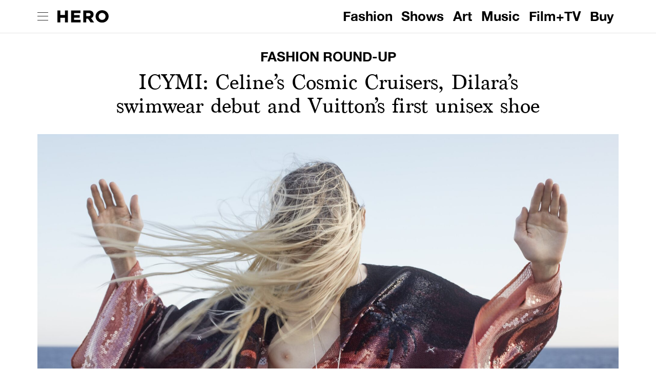

--- FILE ---
content_type: text/html; charset=utf-8
request_url: https://hero-magazine.com/article/195164/icymi
body_size: 146079
content:
<!DOCTYPE html><html lang="en"><head><meta charSet="utf-8"/><title>ICYMI: Celine’s Cosmic Cruisers, Dilara’s swimwear debut and Vuitton’s first unisex shoe – HERO</title><meta http-equiv="Content-Type" content="text/html; charset=UTF-8"/><meta name="viewport" content="width=device-width, initial-scale=1.0"/><meta name="description" content="Fashion round-up
"/><meta name="format-detection" content="telephone=no"/><meta property="og:locale" content="en_GB"/><meta property="og:type" content="website"/><meta property="og:title" content="ICYMI: Celine’s Cosmic Cruisers, Dilara’s swimwear debut and Vuitton’s first unisex shoe – HERO"/><meta property="og:url" content="https://hero-magazine.com//article/195164/icymi"/><meta property="og:description" content="Fashion round-up
"/><meta property="og:site_name" content="Hero"/><meta property="og:image" content="https://media.hero-magazine.com/wp-content/uploads/2021/07/27124231/CELINE-SS22-HERO-13.jpg"/><meta property="og:image:secure_url" content="https://media.hero-magazine.com/wp-content/uploads/2021/07/27124231/CELINE-SS22-HERO-13.jpg"/><meta name="twitter:card" content="summary_large_image"/><meta name="twitter:title" content="ICYMI: Celine’s Cosmic Cruisers, Dilara’s swimwear debut and Vuitton’s first unisex shoe – HERO"/><meta name="twitter:description" content="Fashion round-up
"/><meta name="twitter:site" content="@hero_magazine"/><meta name="twitter:image" content="https://media.hero-magazine.com/wp-content/uploads/2021/07/27124231/CELINE-SS22-HERO-13.jpg"/><meta name="twitter:creator" content="@hero_magazine"/><link rel="canonical" href="https://hero-magazine.com//article/195164/icymi"/><meta name="next-head-count" content="21"/><link rel="shortcut icon" href="/favicon.ico"/><link rel="preconnect" href="https://media.hero-magazine.com"/><link rel="dns-prefetch" href="https://media.hero-magazine.com"/><script async="" src="https://www.googletagmanager.com/gtag/js?id=UA-1888347-14"></script><script async="" src="https://securepubads.g.doubleclick.net/tag/js/gpt.js"></script><script>var googletag = googletag || {};
    googletag.cmd = googletag.cmd || [];</script><script>
              window.dataLayer = window.dataLayer || [];
              function gtag(){dataLayer.push(arguments);}
              gtag('js', new Date());
              gtag('config', 'UA-1888347-14', { page_path: window.location.pathname });
            </script><script>
              !function(f,b,e,v,n,t,s)
              {if(f.fbq)return;n=f.fbq=function(){n.callMethod?
              n.callMethod.apply(n,arguments):n.queue.push(arguments)};
              if(!f._fbq)f._fbq=n;n.push=n;n.loaded=!0;n.version='2.0';
              n.queue=[];t=b.createElement(e);t.async=!0;
              t.src=v;s=b.getElementsByTagName(e)[0];
              s.parentNode.insertBefore(t,s)}(window, document,'script',
              'https://connect.facebook.net/en_US/fbevents.js');
              fbq('init', '1725241374412688');
              fbq('track', 'PageView');
            </script><link rel="preload" href="/_next/static/css/98e8a879deec178c.css" as="style"/><link rel="stylesheet" href="/_next/static/css/98e8a879deec178c.css" data-n-g=""/><noscript data-n-css=""></noscript><script defer="" nomodule="" src="/_next/static/chunks/polyfills-5cd94c89d3acac5f.js"></script><script src="/_next/static/chunks/webpack-04fcb85e9747c2be.js" defer=""></script><script src="/_next/static/chunks/framework-6e18574e79fa46f7.js" defer=""></script><script src="/_next/static/chunks/main-3851f6576c17d0fb.js" defer=""></script><script src="/_next/static/chunks/pages/_app-4b1950dccba38309.js" defer=""></script><script src="/_next/static/chunks/c78d26b1-ec7aa3c128218b81.js" defer=""></script><script src="/_next/static/chunks/e971612a-20af13ae795857d0.js" defer=""></script><script src="/_next/static/chunks/9816-e8bdd004a84be279.js" defer=""></script><script src="/_next/static/chunks/8863-b1fc6535e29576ab.js" defer=""></script><script src="/_next/static/chunks/4518-411f382402154de4.js" defer=""></script><script src="/_next/static/chunks/6445-9f9fb4f9236ba81f.js" defer=""></script><script src="/_next/static/chunks/1215-22eca8adc3e3da8c.js" defer=""></script><script src="/_next/static/chunks/8593-d82657552aba0a41.js" defer=""></script><script src="/_next/static/chunks/9713-c53d31cdfdf5a807.js" defer=""></script><script src="/_next/static/chunks/5828-a778de0321031180.js" defer=""></script><script src="/_next/static/chunks/pages/article/%5Bid%5D/%5Bslug%5D-a3d6db74f44cd83a.js" defer=""></script><script src="/_next/static/lrGX_eUVFC73trw4vxUgk/_buildManifest.js" defer=""></script><script src="/_next/static/lrGX_eUVFC73trw4vxUgk/_ssgManifest.js" defer=""></script><script src="/_next/static/lrGX_eUVFC73trw4vxUgk/_middlewareManifest.js" defer=""></script><style id="jss-server-side">html {
  box-sizing: border-box;
  -webkit-font-smoothing: antialiased;
  -moz-osx-font-smoothing: grayscale;
}
*, *::before, *::after {
  box-sizing: inherit;
}
strong, b {
  font-weight: 700;
}
body {
  color: #000;
  margin: 0;
  font-size: 0.875rem;
  font-family: HelveticaNeue, Arial;
  font-weight: 400;
  line-height: 1.43;
  background-color: #FFF;
}
@media print {
  body {
    background-color: #fff;
  }
}
body::backdrop {
  background-color: #FFF;
}
@font-face {
  font-family: HelveticaNeue;
  font-style: normal;
  font-weight: bold;
  src: 
    url([data-uri]) format('truetype')
  ;
}
@font-face {
  font-family: Marion;
  font-style: normal;
  font-weight: normal;
  src: 
    url([data-uri]) format('truetype')
  ;
}
.MuiCircularProgress-root {
  display: inline-block;
}
.MuiCircularProgress-static {
  transition: transform 300ms cubic-bezier(0.4, 0, 0.2, 1) 0ms;
}
.MuiCircularProgress-indeterminate {
  animation: MuiCircularProgress-keyframes-circular-rotate 1.4s linear infinite;
}
.MuiCircularProgress-determinate {
  transition: transform 300ms cubic-bezier(0.4, 0, 0.2, 1) 0ms;
}
.MuiCircularProgress-colorPrimary {
  color: #000;
}
.MuiCircularProgress-colorSecondary {
  color: #f50057;
}
.MuiCircularProgress-svg {
  display: block;
}
.MuiCircularProgress-circle {
  stroke: currentColor;
}
.MuiCircularProgress-circleStatic {
  transition: stroke-dashoffset 300ms cubic-bezier(0.4, 0, 0.2, 1) 0ms;
}
.MuiCircularProgress-circleIndeterminate {
  animation: MuiCircularProgress-keyframes-circular-dash 1.4s ease-in-out infinite;
  stroke-dasharray: 80px, 200px;
  stroke-dashoffset: 0px;
}
.MuiCircularProgress-circleDeterminate {
  transition: stroke-dashoffset 300ms cubic-bezier(0.4, 0, 0.2, 1) 0ms;
}
@keyframes MuiCircularProgress-keyframes-circular-rotate {
  0% {
    transform-origin: 50% 50%;
  }
  100% {
    transform: rotate(360deg);
  }
}
@keyframes MuiCircularProgress-keyframes-circular-dash {
  0% {
    stroke-dasharray: 1px, 200px;
    stroke-dashoffset: 0px;
  }
  50% {
    stroke-dasharray: 100px, 200px;
    stroke-dashoffset: -15px;
  }
  100% {
    stroke-dasharray: 100px, 200px;
    stroke-dashoffset: -125px;
  }
}
  .MuiCircularProgress-circleDisableShrink {
    animation: none;
  }
  .MuiContainer-root {
    width: 100%;
    display: block;
    box-sizing: border-box;
    margin-left: auto;
    margin-right: auto;
    padding-left: 16px;
    padding-right: 16px;
  }
@media (min-width:767px) {
  .MuiContainer-root {
    padding-left: 24px;
    padding-right: 24px;
  }
}
  .MuiContainer-disableGutters {
    padding-left: 0;
    padding-right: 0;
  }
@media (min-width:576px) {
  .MuiContainer-fixed {
    max-width: 576px;
  }
}
@media (min-width:767px) {
  .MuiContainer-fixed {
    max-width: 767px;
  }
}
@media (min-width:768px) {
  .MuiContainer-fixed {
    max-width: 768px;
  }
}
@media (min-width:992px) {
  .MuiContainer-fixed {
    max-width: 992px;
  }
}
@media (min-width:1200px) {
  .MuiContainer-fixed {
    max-width: 1200px;
  }
}
@media (min-width:576px) {
  .MuiContainer-maxWidthXs {
    max-width: 576px;
  }
}
@media (min-width:767px) {
  .MuiContainer-maxWidthSm {
    max-width: 767px;
  }
}
@media (min-width:768px) {
  .MuiContainer-maxWidthMd {
    max-width: 768px;
  }
}
@media (min-width:992px) {
  .MuiContainer-maxWidthLg {
    max-width: 992px;
  }
}
@media (min-width:1200px) {
  .MuiContainer-maxWidthXl {
    max-width: 1200px;
  }
}
  .MuiPaper-root {
    color: #000;
    transition: box-shadow 300ms cubic-bezier(0.4, 0, 0.2, 1) 0ms;
    background-color: #fff;
  }
  .MuiPaper-rounded {
    border-radius: 4px;
  }
  .MuiPaper-outlined {
    border: 1px solid rgba(0, 0, 0, 0.12);
  }
  .MuiPaper-elevation0 {
    box-shadow: none;
  }
  .MuiPaper-elevation1 {
    box-shadow: 0px 2px 1px -1px rgba(0,0,0,0.2),0px 1px 1px 0px rgba(0,0,0,0.14),0px 1px 3px 0px rgba(0,0,0,0.12);
  }
  .MuiPaper-elevation2 {
    box-shadow: 0px 3px 1px -2px rgba(0,0,0,0.2),0px 2px 2px 0px rgba(0,0,0,0.14),0px 1px 5px 0px rgba(0,0,0,0.12);
  }
  .MuiPaper-elevation3 {
    box-shadow: 0px 3px 3px -2px rgba(0,0,0,0.2),0px 3px 4px 0px rgba(0,0,0,0.14),0px 1px 8px 0px rgba(0,0,0,0.12);
  }
  .MuiPaper-elevation4 {
    box-shadow: 0px 2px 4px -1px rgba(0,0,0,0.2),0px 4px 5px 0px rgba(0,0,0,0.14),0px 1px 10px 0px rgba(0,0,0,0.12);
  }
  .MuiPaper-elevation5 {
    box-shadow: 0px 3px 5px -1px rgba(0,0,0,0.2),0px 5px 8px 0px rgba(0,0,0,0.14),0px 1px 14px 0px rgba(0,0,0,0.12);
  }
  .MuiPaper-elevation6 {
    box-shadow: 0px 3px 5px -1px rgba(0,0,0,0.2),0px 6px 10px 0px rgba(0,0,0,0.14),0px 1px 18px 0px rgba(0,0,0,0.12);
  }
  .MuiPaper-elevation7 {
    box-shadow: 0px 4px 5px -2px rgba(0,0,0,0.2),0px 7px 10px 1px rgba(0,0,0,0.14),0px 2px 16px 1px rgba(0,0,0,0.12);
  }
  .MuiPaper-elevation8 {
    box-shadow: 0px 5px 5px -3px rgba(0,0,0,0.2),0px 8px 10px 1px rgba(0,0,0,0.14),0px 3px 14px 2px rgba(0,0,0,0.12);
  }
  .MuiPaper-elevation9 {
    box-shadow: 0px 5px 6px -3px rgba(0,0,0,0.2),0px 9px 12px 1px rgba(0,0,0,0.14),0px 3px 16px 2px rgba(0,0,0,0.12);
  }
  .MuiPaper-elevation10 {
    box-shadow: 0px 6px 6px -3px rgba(0,0,0,0.2),0px 10px 14px 1px rgba(0,0,0,0.14),0px 4px 18px 3px rgba(0,0,0,0.12);
  }
  .MuiPaper-elevation11 {
    box-shadow: 0px 6px 7px -4px rgba(0,0,0,0.2),0px 11px 15px 1px rgba(0,0,0,0.14),0px 4px 20px 3px rgba(0,0,0,0.12);
  }
  .MuiPaper-elevation12 {
    box-shadow: 0px 7px 8px -4px rgba(0,0,0,0.2),0px 12px 17px 2px rgba(0,0,0,0.14),0px 5px 22px 4px rgba(0,0,0,0.12);
  }
  .MuiPaper-elevation13 {
    box-shadow: 0px 7px 8px -4px rgba(0,0,0,0.2),0px 13px 19px 2px rgba(0,0,0,0.14),0px 5px 24px 4px rgba(0,0,0,0.12);
  }
  .MuiPaper-elevation14 {
    box-shadow: 0px 7px 9px -4px rgba(0,0,0,0.2),0px 14px 21px 2px rgba(0,0,0,0.14),0px 5px 26px 4px rgba(0,0,0,0.12);
  }
  .MuiPaper-elevation15 {
    box-shadow: 0px 8px 9px -5px rgba(0,0,0,0.2),0px 15px 22px 2px rgba(0,0,0,0.14),0px 6px 28px 5px rgba(0,0,0,0.12);
  }
  .MuiPaper-elevation16 {
    box-shadow: 0px 8px 10px -5px rgba(0,0,0,0.2),0px 16px 24px 2px rgba(0,0,0,0.14),0px 6px 30px 5px rgba(0,0,0,0.12);
  }
  .MuiPaper-elevation17 {
    box-shadow: 0px 8px 11px -5px rgba(0,0,0,0.2),0px 17px 26px 2px rgba(0,0,0,0.14),0px 6px 32px 5px rgba(0,0,0,0.12);
  }
  .MuiPaper-elevation18 {
    box-shadow: 0px 9px 11px -5px rgba(0,0,0,0.2),0px 18px 28px 2px rgba(0,0,0,0.14),0px 7px 34px 6px rgba(0,0,0,0.12);
  }
  .MuiPaper-elevation19 {
    box-shadow: 0px 9px 12px -6px rgba(0,0,0,0.2),0px 19px 29px 2px rgba(0,0,0,0.14),0px 7px 36px 6px rgba(0,0,0,0.12);
  }
  .MuiPaper-elevation20 {
    box-shadow: 0px 10px 13px -6px rgba(0,0,0,0.2),0px 20px 31px 3px rgba(0,0,0,0.14),0px 8px 38px 7px rgba(0,0,0,0.12);
  }
  .MuiPaper-elevation21 {
    box-shadow: 0px 10px 13px -6px rgba(0,0,0,0.2),0px 21px 33px 3px rgba(0,0,0,0.14),0px 8px 40px 7px rgba(0,0,0,0.12);
  }
  .MuiPaper-elevation22 {
    box-shadow: 0px 10px 14px -6px rgba(0,0,0,0.2),0px 22px 35px 3px rgba(0,0,0,0.14),0px 8px 42px 7px rgba(0,0,0,0.12);
  }
  .MuiPaper-elevation23 {
    box-shadow: 0px 11px 14px -7px rgba(0,0,0,0.2),0px 23px 36px 3px rgba(0,0,0,0.14),0px 9px 44px 8px rgba(0,0,0,0.12);
  }
  .MuiPaper-elevation24 {
    box-shadow: 0px 11px 15px -7px rgba(0,0,0,0.2),0px 24px 38px 3px rgba(0,0,0,0.14),0px 9px 46px 8px rgba(0,0,0,0.12);
  }
  .MuiAppBar-root {
    width: 100%;
    display: flex;
    z-index: 1100;
    box-sizing: border-box;
    flex-shrink: 0;
    flex-direction: column;
  }
  .MuiAppBar-positionFixed {
    top: 0;
    left: auto;
    right: 0;
    position: fixed;
  }
@media print {
  .MuiAppBar-positionFixed {
    position: absolute;
  }
}
  .MuiAppBar-positionAbsolute {
    top: 0;
    left: auto;
    right: 0;
    position: absolute;
  }
  .MuiAppBar-positionSticky {
    top: 0;
    left: auto;
    right: 0;
    position: sticky;
  }
  .MuiAppBar-positionStatic {
    position: static;
  }
  .MuiAppBar-positionRelative {
    position: relative;
  }
  .MuiAppBar-colorDefault {
    color: rgba(0, 0, 0, 0.87);
    background-color: #f5f5f5;
  }
  .MuiAppBar-colorPrimary {
    color: #fff;
    background-color: #000;
  }
  .MuiAppBar-colorSecondary {
    color: #fff;
    background-color: #f50057;
  }
  .MuiAppBar-colorInherit {
    color: inherit;
  }
  .MuiAppBar-colorTransparent {
    color: inherit;
    background-color: transparent;
  }
  .MuiToolbar-root {
    display: flex;
    position: relative;
    align-items: center;
  }
  .MuiToolbar-gutters {
    padding-left: 16px;
    padding-right: 16px;
  }
@media (min-width:767px) {
  .MuiToolbar-gutters {
    padding-left: 24px;
    padding-right: 24px;
  }
}
  .MuiToolbar-regular {
    min-height: 56px;
  }
@media (min-width:576px) and (orientation: landscape) {
  .MuiToolbar-regular {
    min-height: 48px;
  }
}
@media (min-width:767px) {
  .MuiToolbar-regular {
    min-height: 64px;
  }
}
  .MuiToolbar-dense {
    min-height: 48px;
  }
  .MuiList-root {
    margin: 0;
    padding: 0;
    position: relative;
    list-style: none;
  }
  .MuiList-padding {
    padding-top: 8px;
    padding-bottom: 8px;
  }
  .MuiList-subheader {
    padding-top: 0;
  }
  .MuiButtonBase-root {
    color: inherit;
    border: 0;
    cursor: pointer;
    margin: 0;
    display: inline-flex;
    outline: 0;
    padding: 0;
    position: relative;
    align-items: center;
    user-select: none;
    border-radius: 0;
    vertical-align: middle;
    -moz-appearance: none;
    justify-content: center;
    text-decoration: none;
    background-color: transparent;
    -webkit-appearance: none;
    -webkit-tap-highlight-color: transparent;
  }
  .MuiButtonBase-root::-moz-focus-inner {
    border-style: none;
  }
  .MuiButtonBase-root.Mui-disabled {
    cursor: default;
    pointer-events: none;
  }
@media print {
  .MuiButtonBase-root {
    color-adjust: exact;
  }
}
  .MuiListItem-root {
    width: 100%;
    display: flex;
    position: relative;
    box-sizing: border-box;
    text-align: left;
    align-items: center;
    padding-top: 8px;
    padding-bottom: 8px;
    justify-content: flex-start;
    text-decoration: none;
  }
  .MuiListItem-root.Mui-focusVisible {
    background-color: rgba(0, 0, 0, 0.08);
  }
  .MuiListItem-root.Mui-selected, .MuiListItem-root.Mui-selected:hover {
    background-color: rgba(0, 0, 0, 0.08);
  }
  .MuiListItem-root.Mui-disabled {
    opacity: 0.5;
  }
  .MuiListItem-container {
    position: relative;
  }
  .MuiListItem-dense {
    padding-top: 4px;
    padding-bottom: 4px;
  }
  .MuiListItem-alignItemsFlexStart {
    align-items: flex-start;
  }
  .MuiListItem-divider {
    border-bottom: 1px solid rgba(0, 0, 0, 0.12);
    background-clip: padding-box;
  }
  .MuiListItem-gutters {
    padding-left: 16px;
    padding-right: 16px;
  }
  .MuiListItem-button {
    transition: background-color 150ms cubic-bezier(0.4, 0, 0.2, 1) 0ms;
  }
  .MuiListItem-button:hover {
    text-decoration: none;
    background-color: rgba(0, 0, 0, 0);
  }
@media (hover: none) {
  .MuiListItem-button:hover {
    background-color: transparent;
  }
}
  .MuiListItem-secondaryAction {
    padding-right: 48px;
  }
  .MuiTypography-root {
    margin: 0;
  }
  .MuiTypography-body2 {
    font-size: 0.875rem;
    font-family: HelveticaNeue, Arial;
    font-weight: 400;
    line-height: 1.43;
  }
  .MuiTypography-body1 {
    color: #000;
    font-size: 1rem;
    font-family: HelveticaNeue, Arial;
    font-weight: 400;
    line-height: 1.5;
  }
  .MuiTypography-caption {
    font-size: 0.75rem;
    font-family: HelveticaNeue, Arial;
    font-weight: 400;
    line-height: 1.66;
  }
  .MuiTypography-button {
    font-size: 0.875rem;
    font-style: normal;
    font-family: HelveticaNeue, Arial;
    font-weight: 500;
    line-height: 1.75;
    text-transform: uppercase;
  }
  .MuiTypography-h1 {
    font-size: 6rem;
    font-family: HelveticaNeue, Arial;
    font-weight: 300;
    line-height: 1.167;
  }
  .MuiTypography-h2 {
    color: #000;
    font-size: 26px;
    margin-top: 10px;
    font-family: HelveticaNeue, Arial;
    font-weight: 300;
    line-height: 32px;
    letter-spacing: normal;
    text-transform: uppercase;
  }
@media (max-width:767px) {
  .MuiTypography-h2 {
    margin: 8px 0 0;
    font-size: 18px;
    line-height: 21px;
    padding-left: 26px;
    padding-right: 26px;
  }
}
  .MuiTypography-h2 p {
    margin: 10px 0 0;
    font-size: 26px;
    font-family: HelveticaNeue, Arial;
    line-height: 32px;
    letter-spacing: normal;
    text-transform: uppercase;
  }
@media (max-width:767px) {
  .MuiTypography-h2 p {
    margin: 8px 0 0;
    font-size: 18px;
    line-height: 21px;
    padding-left: 26px;
    padding-right: 26px;
  }
}
  .MuiTypography-h3 {
    font-size: 3rem;
    font-family: HelveticaNeue, Arial;
    font-weight: 400;
    line-height: 1.167;
  }
  .MuiTypography-h4 {
    font-size: 2.125rem;
    font-family: HelveticaNeue, Arial;
    font-weight: 400;
    line-height: 1.235;
  }
  .MuiTypography-h5 {
    font-size: 1.5rem;
    font-family: HelveticaNeue, Arial;
    font-weight: 400;
    line-height: 1.334;
  }
  .MuiTypography-h6 {
    font-size: 32px;
    font-family: Marion, Arial;
    font-weight: 700;
    line-height: 40px;
  }
  .MuiTypography-subtitle1 {
    font-size: 40px;
    max-width: 908px;
    margin-top: 11px;
    font-family: Marion, Arial;
    font-weight: 400;
    line-height: 46px;
    margin-left: auto;
    margin-right: auto;
    letter-spacing: normal;
  }
@media (max-width:767px) {
  .MuiTypography-subtitle1 {
    font-size: 28px;
    margin-top: 14px;
    line-height: 32px;
    padding-left: 26px;
    padding-right: 26px;
  }
}
  .MuiTypography-subtitle2 {
    font-size: 0.875rem;
    font-family: HelveticaNeue, Arial;
    font-weight: 500;
    line-height: 1.57;
  }
  .MuiTypography-overline {
    font-size: 0.75rem;
    font-family: HelveticaNeue, Arial;
    font-weight: 400;
    line-height: 2.66;
    text-transform: uppercase;
  }
  .MuiTypography-srOnly {
    width: 1px;
    height: 1px;
    overflow: hidden;
    position: absolute;
  }
  .MuiTypography-alignLeft {
    text-align: left;
  }
  .MuiTypography-alignCenter {
    text-align: center;
  }
  .MuiTypography-alignRight {
    text-align: right;
  }
  .MuiTypography-alignJustify {
    text-align: justify;
  }
  .MuiTypography-noWrap {
    overflow: hidden;
    white-space: nowrap;
    text-overflow: ellipsis;
  }
  .MuiTypography-gutterBottom {
    margin-bottom: 0.35em;
  }
  .MuiTypography-paragraph {
    margin-bottom: 16px;
  }
  .MuiTypography-colorInherit {
    color: inherit;
  }
  .MuiTypography-colorPrimary {
    color: #000;
  }
  .MuiTypography-colorSecondary {
    color: #f50057;
  }
  .MuiTypography-colorTextPrimary {
    color: #000;
  }
  .MuiTypography-colorTextSecondary {
    color: rgba(0, 0, 0, 0.54);
  }
  .MuiTypography-colorError {
    color: #f44336;
  }
  .MuiTypography-displayInline {
    display: inline;
  }
  .MuiTypography-displayBlock {
    display: block;
  }
  .MuiGrid-container {
    width: 100%;
    display: flex;
    flex-wrap: wrap;
    box-sizing: border-box;
  }
  .MuiGrid-item {
    margin: 0;
    box-sizing: border-box;
  }
  .MuiGrid-zeroMinWidth {
    min-width: 0;
  }
  .MuiGrid-direction-xs-column {
    flex-direction: column;
  }
  .MuiGrid-direction-xs-column-reverse {
    flex-direction: column-reverse;
  }
  .MuiGrid-direction-xs-row-reverse {
    flex-direction: row-reverse;
  }
  .MuiGrid-wrap-xs-nowrap {
    flex-wrap: nowrap;
  }
  .MuiGrid-wrap-xs-wrap-reverse {
    flex-wrap: wrap-reverse;
  }
  .MuiGrid-align-items-xs-center {
    align-items: center;
  }
  .MuiGrid-align-items-xs-flex-start {
    align-items: flex-start;
  }
  .MuiGrid-align-items-xs-flex-end {
    align-items: flex-end;
  }
  .MuiGrid-align-items-xs-baseline {
    align-items: baseline;
  }
  .MuiGrid-align-content-xs-center {
    align-content: center;
  }
  .MuiGrid-align-content-xs-flex-start {
    align-content: flex-start;
  }
  .MuiGrid-align-content-xs-flex-end {
    align-content: flex-end;
  }
  .MuiGrid-align-content-xs-space-between {
    align-content: space-between;
  }
  .MuiGrid-align-content-xs-space-around {
    align-content: space-around;
  }
  .MuiGrid-justify-xs-center {
    justify-content: center;
  }
  .MuiGrid-justify-xs-flex-end {
    justify-content: flex-end;
  }
  .MuiGrid-justify-xs-space-between {
    justify-content: space-between;
  }
  .MuiGrid-justify-xs-space-around {
    justify-content: space-around;
  }
  .MuiGrid-justify-xs-space-evenly {
    justify-content: space-evenly;
  }
  .MuiGrid-spacing-xs-1 {
    width: calc(100% + 8px);
    margin: -4px;
  }
  .MuiGrid-spacing-xs-1 > .MuiGrid-item {
    padding: 4px;
  }
  .MuiGrid-spacing-xs-2 {
    width: calc(100% + 16px);
    margin: -8px;
  }
  .MuiGrid-spacing-xs-2 > .MuiGrid-item {
    padding: 8px;
  }
  .MuiGrid-spacing-xs-3 {
    width: calc(100% + 24px);
    margin: -12px;
  }
  .MuiGrid-spacing-xs-3 > .MuiGrid-item {
    padding: 12px;
  }
  .MuiGrid-spacing-xs-4 {
    width: calc(100% + 32px);
    margin: -16px;
  }
  .MuiGrid-spacing-xs-4 > .MuiGrid-item {
    padding: 16px;
  }
@media (max-width:767px) {
  .MuiGrid-spacing-xs-4 {
    margin-top: 0;
    margin-bottom: 0;
  }
}
@media (max-width:767px) {
  .MuiGrid-spacing-xs-4 > .MuiGrid-root {
    padding-top: 0;
    padding-bottom: 0;
  }
}
  .MuiGrid-spacing-xs-5 {
    width: calc(100% + 40px);
    margin: -20px;
  }
  .MuiGrid-spacing-xs-5 > .MuiGrid-item {
    padding: 20px;
  }
  .MuiGrid-spacing-xs-6 {
    width: calc(100% + 48px);
    margin: -24px;
  }
  .MuiGrid-spacing-xs-6 > .MuiGrid-item {
    padding: 24px;
  }
  .MuiGrid-spacing-xs-7 {
    width: calc(100% + 56px);
    margin: -28px;
  }
  .MuiGrid-spacing-xs-7 > .MuiGrid-item {
    padding: 28px;
  }
  .MuiGrid-spacing-xs-8 {
    width: calc(100% + 64px);
    margin: -32px;
  }
  .MuiGrid-spacing-xs-8 > .MuiGrid-item {
    padding: 32px;
  }
  .MuiGrid-spacing-xs-9 {
    width: calc(100% + 72px);
    margin: -36px;
  }
  .MuiGrid-spacing-xs-9 > .MuiGrid-item {
    padding: 36px;
  }
  .MuiGrid-spacing-xs-10 {
    width: calc(100% + 80px);
    margin: -40px;
  }
  .MuiGrid-spacing-xs-10 > .MuiGrid-item {
    padding: 40px;
  }
  .MuiGrid-grid-xs-auto {
    flex-grow: 0;
    max-width: none;
    flex-basis: auto;
  }
  .MuiGrid-grid-xs-true {
    flex-grow: 1;
    max-width: 100%;
    flex-basis: 0;
  }
  .MuiGrid-grid-xs-1 {
    flex-grow: 0;
    max-width: 8.333333%;
    flex-basis: 8.333333%;
  }
  .MuiGrid-grid-xs-2 {
    flex-grow: 0;
    max-width: 16.666667%;
    flex-basis: 16.666667%;
  }
  .MuiGrid-grid-xs-3 {
    flex-grow: 0;
    max-width: 25%;
    flex-basis: 25%;
  }
  .MuiGrid-grid-xs-4 {
    flex-grow: 0;
    max-width: 33.333333%;
    flex-basis: 33.333333%;
  }
  .MuiGrid-grid-xs-5 {
    flex-grow: 0;
    max-width: 41.666667%;
    flex-basis: 41.666667%;
  }
  .MuiGrid-grid-xs-6 {
    flex-grow: 0;
    max-width: 50%;
    flex-basis: 50%;
  }
  .MuiGrid-grid-xs-7 {
    flex-grow: 0;
    max-width: 58.333333%;
    flex-basis: 58.333333%;
  }
  .MuiGrid-grid-xs-8 {
    flex-grow: 0;
    max-width: 66.666667%;
    flex-basis: 66.666667%;
  }
  .MuiGrid-grid-xs-9 {
    flex-grow: 0;
    max-width: 75%;
    flex-basis: 75%;
  }
  .MuiGrid-grid-xs-10 {
    flex-grow: 0;
    max-width: 83.333333%;
    flex-basis: 83.333333%;
  }
  .MuiGrid-grid-xs-11 {
    flex-grow: 0;
    max-width: 91.666667%;
    flex-basis: 91.666667%;
  }
  .MuiGrid-grid-xs-12 {
    flex-grow: 0;
    max-width: 100%;
    flex-basis: 100%;
  }
@media (min-width:767px) {
  .MuiGrid-grid-sm-auto {
    flex-grow: 0;
    max-width: none;
    flex-basis: auto;
  }
  .MuiGrid-grid-sm-true {
    flex-grow: 1;
    max-width: 100%;
    flex-basis: 0;
  }
  .MuiGrid-grid-sm-1 {
    flex-grow: 0;
    max-width: 8.333333%;
    flex-basis: 8.333333%;
  }
  .MuiGrid-grid-sm-2 {
    flex-grow: 0;
    max-width: 16.666667%;
    flex-basis: 16.666667%;
  }
  .MuiGrid-grid-sm-3 {
    flex-grow: 0;
    max-width: 25%;
    flex-basis: 25%;
  }
  .MuiGrid-grid-sm-4 {
    flex-grow: 0;
    max-width: 33.333333%;
    flex-basis: 33.333333%;
  }
  .MuiGrid-grid-sm-5 {
    flex-grow: 0;
    max-width: 41.666667%;
    flex-basis: 41.666667%;
  }
  .MuiGrid-grid-sm-6 {
    flex-grow: 0;
    max-width: 50%;
    flex-basis: 50%;
  }
  .MuiGrid-grid-sm-7 {
    flex-grow: 0;
    max-width: 58.333333%;
    flex-basis: 58.333333%;
  }
  .MuiGrid-grid-sm-8 {
    flex-grow: 0;
    max-width: 66.666667%;
    flex-basis: 66.666667%;
  }
  .MuiGrid-grid-sm-9 {
    flex-grow: 0;
    max-width: 75%;
    flex-basis: 75%;
  }
  .MuiGrid-grid-sm-10 {
    flex-grow: 0;
    max-width: 83.333333%;
    flex-basis: 83.333333%;
  }
  .MuiGrid-grid-sm-11 {
    flex-grow: 0;
    max-width: 91.666667%;
    flex-basis: 91.666667%;
  }
  .MuiGrid-grid-sm-12 {
    flex-grow: 0;
    max-width: 100%;
    flex-basis: 100%;
  }
}
@media (min-width:768px) {
  .MuiGrid-grid-md-auto {
    flex-grow: 0;
    max-width: none;
    flex-basis: auto;
  }
  .MuiGrid-grid-md-true {
    flex-grow: 1;
    max-width: 100%;
    flex-basis: 0;
  }
  .MuiGrid-grid-md-1 {
    flex-grow: 0;
    max-width: 8.333333%;
    flex-basis: 8.333333%;
  }
  .MuiGrid-grid-md-2 {
    flex-grow: 0;
    max-width: 16.666667%;
    flex-basis: 16.666667%;
  }
  .MuiGrid-grid-md-3 {
    flex-grow: 0;
    max-width: 25%;
    flex-basis: 25%;
  }
  .MuiGrid-grid-md-4 {
    flex-grow: 0;
    max-width: 33.333333%;
    flex-basis: 33.333333%;
  }
  .MuiGrid-grid-md-5 {
    flex-grow: 0;
    max-width: 41.666667%;
    flex-basis: 41.666667%;
  }
  .MuiGrid-grid-md-6 {
    flex-grow: 0;
    max-width: 50%;
    flex-basis: 50%;
  }
  .MuiGrid-grid-md-7 {
    flex-grow: 0;
    max-width: 58.333333%;
    flex-basis: 58.333333%;
  }
  .MuiGrid-grid-md-8 {
    flex-grow: 0;
    max-width: 66.666667%;
    flex-basis: 66.666667%;
  }
  .MuiGrid-grid-md-9 {
    flex-grow: 0;
    max-width: 75%;
    flex-basis: 75%;
  }
  .MuiGrid-grid-md-10 {
    flex-grow: 0;
    max-width: 83.333333%;
    flex-basis: 83.333333%;
  }
  .MuiGrid-grid-md-11 {
    flex-grow: 0;
    max-width: 91.666667%;
    flex-basis: 91.666667%;
  }
  .MuiGrid-grid-md-12 {
    flex-grow: 0;
    max-width: 100%;
    flex-basis: 100%;
  }
}
@media (min-width:992px) {
  .MuiGrid-grid-lg-auto {
    flex-grow: 0;
    max-width: none;
    flex-basis: auto;
  }
  .MuiGrid-grid-lg-true {
    flex-grow: 1;
    max-width: 100%;
    flex-basis: 0;
  }
  .MuiGrid-grid-lg-1 {
    flex-grow: 0;
    max-width: 8.333333%;
    flex-basis: 8.333333%;
  }
  .MuiGrid-grid-lg-2 {
    flex-grow: 0;
    max-width: 16.666667%;
    flex-basis: 16.666667%;
  }
  .MuiGrid-grid-lg-3 {
    flex-grow: 0;
    max-width: 25%;
    flex-basis: 25%;
  }
  .MuiGrid-grid-lg-4 {
    flex-grow: 0;
    max-width: 33.333333%;
    flex-basis: 33.333333%;
  }
  .MuiGrid-grid-lg-5 {
    flex-grow: 0;
    max-width: 41.666667%;
    flex-basis: 41.666667%;
  }
  .MuiGrid-grid-lg-6 {
    flex-grow: 0;
    max-width: 50%;
    flex-basis: 50%;
  }
  .MuiGrid-grid-lg-7 {
    flex-grow: 0;
    max-width: 58.333333%;
    flex-basis: 58.333333%;
  }
  .MuiGrid-grid-lg-8 {
    flex-grow: 0;
    max-width: 66.666667%;
    flex-basis: 66.666667%;
  }
  .MuiGrid-grid-lg-9 {
    flex-grow: 0;
    max-width: 75%;
    flex-basis: 75%;
  }
  .MuiGrid-grid-lg-10 {
    flex-grow: 0;
    max-width: 83.333333%;
    flex-basis: 83.333333%;
  }
  .MuiGrid-grid-lg-11 {
    flex-grow: 0;
    max-width: 91.666667%;
    flex-basis: 91.666667%;
  }
  .MuiGrid-grid-lg-12 {
    flex-grow: 0;
    max-width: 100%;
    flex-basis: 100%;
  }
}
@media (min-width:1200px) {
  .MuiGrid-grid-xl-auto {
    flex-grow: 0;
    max-width: none;
    flex-basis: auto;
  }
  .MuiGrid-grid-xl-true {
    flex-grow: 1;
    max-width: 100%;
    flex-basis: 0;
  }
  .MuiGrid-grid-xl-1 {
    flex-grow: 0;
    max-width: 8.333333%;
    flex-basis: 8.333333%;
  }
  .MuiGrid-grid-xl-2 {
    flex-grow: 0;
    max-width: 16.666667%;
    flex-basis: 16.666667%;
  }
  .MuiGrid-grid-xl-3 {
    flex-grow: 0;
    max-width: 25%;
    flex-basis: 25%;
  }
  .MuiGrid-grid-xl-4 {
    flex-grow: 0;
    max-width: 33.333333%;
    flex-basis: 33.333333%;
  }
  .MuiGrid-grid-xl-5 {
    flex-grow: 0;
    max-width: 41.666667%;
    flex-basis: 41.666667%;
  }
  .MuiGrid-grid-xl-6 {
    flex-grow: 0;
    max-width: 50%;
    flex-basis: 50%;
  }
  .MuiGrid-grid-xl-7 {
    flex-grow: 0;
    max-width: 58.333333%;
    flex-basis: 58.333333%;
  }
  .MuiGrid-grid-xl-8 {
    flex-grow: 0;
    max-width: 66.666667%;
    flex-basis: 66.666667%;
  }
  .MuiGrid-grid-xl-9 {
    flex-grow: 0;
    max-width: 75%;
    flex-basis: 75%;
  }
  .MuiGrid-grid-xl-10 {
    flex-grow: 0;
    max-width: 83.333333%;
    flex-basis: 83.333333%;
  }
  .MuiGrid-grid-xl-11 {
    flex-grow: 0;
    max-width: 91.666667%;
    flex-basis: 91.666667%;
  }
  .MuiGrid-grid-xl-12 {
    flex-grow: 0;
    max-width: 100%;
    flex-basis: 100%;
  }
}
  .MuiIconButton-root {
    flex: 0 0 auto;
    color: rgba(0, 0, 0, 0.54);
    padding: 12px;
    overflow: visible;
    font-size: 1.5rem;
    text-align: center;
    transition: background-color 150ms cubic-bezier(0.4, 0, 0.2, 1) 0ms;
    border-radius: 50%;
  }
  .MuiIconButton-root:hover {
    background-color: rgba(0, 0, 0, 0);
  }
  .MuiIconButton-root.Mui-disabled {
    color: rgba(0, 0, 0, 0.26);
    background-color: transparent;
  }
@media (hover: none) {
  .MuiIconButton-root:hover {
    background-color: transparent;
  }
}
  .MuiIconButton-edgeStart {
    margin-left: -12px;
  }
  .MuiIconButton-sizeSmall.MuiIconButton-edgeStart {
    margin-left: -3px;
  }
  .MuiIconButton-edgeEnd {
    margin-right: -12px;
  }
  .MuiIconButton-sizeSmall.MuiIconButton-edgeEnd {
    margin-right: -3px;
  }
  .MuiIconButton-colorInherit {
    color: inherit;
  }
  .MuiIconButton-colorPrimary {
    color: #000;
  }
  .MuiIconButton-colorPrimary:hover {
    background-color: rgba(0, 0, 0, 0);
  }
@media (hover: none) {
  .MuiIconButton-colorPrimary:hover {
    background-color: transparent;
  }
}
  .MuiIconButton-colorSecondary {
    color: #f50057;
  }
  .MuiIconButton-colorSecondary:hover {
    background-color: rgba(245, 0, 87, 0);
  }
@media (hover: none) {
  .MuiIconButton-colorSecondary:hover {
    background-color: transparent;
  }
}
  .MuiIconButton-sizeSmall {
    padding: 3px;
    font-size: 1.125rem;
  }
  .MuiIconButton-label {
    width: 100%;
    display: flex;
    align-items: inherit;
    justify-content: inherit;
  }

  .jss76 {  }
  .jss78 {  }
  .jss79 {  }
  .jss83 {  }
  .jss84 {  }
  .jss86 {  }
  .jss87 {  }
  .jss90 {  }
  .jss91 {  }
  .jss94 {
    text-align: center;
  }
  .jss95 {  }
  .jss98 {  }
  .jss99 {  }
  .jss100 {
    text-align: center;
  }
  .jss101 {  }
  .jss104 {  }
  .jss105 {  }
  .jss106 {
    text-align: center;
  }
  .jss107 {  }
  .jss110 {  }
  .jss111 {  }
  .jss112 {
    text-align: center;
  }
  .jss113 {  }
  .jss116 {  }
  .jss117 {  }
  .jss118 {
    text-align: center;
  }
  .jss121 {  }
  .jss134 {  }
  .jss139 {  }
  .jss150 {
    height: 15px;
    display: flex;
    padding-top: 40px;
    padding-bottom: 40px;
    justify-content: center;
  }
  .MuiCard-root {
    overflow: hidden;
  }
  .MuiCardContent-root {
    padding: 16px;
  }
  .MuiCardContent-root:last-child {
    padding-bottom: 24px;
  }
  .MuiDivider-root {
    border: none;
    height: 1px;
    margin: 0;
    flex-shrink: 0;
    background-color: rgba(0, 0, 0, 0.12);
  }
  .MuiDivider-absolute {
    left: 0;
    width: 100%;
    bottom: 0;
    position: absolute;
  }
  .MuiDivider-inset {
    margin-left: 72px;
  }
  .MuiDivider-light {
    background-color: rgba(0, 0, 0, 0.08);
  }
  .MuiDivider-middle {
    margin-left: 16px;
    margin-right: 16px;
  }
  .MuiDivider-vertical {
    width: 1px;
    height: 100%;
  }
  .MuiDivider-flexItem {
    height: auto;
    align-self: stretch;
  }
  .MuiDrawer-docked {
    flex: 0 0 auto;
  }
  .MuiDrawer-paper {
    top: 0;
    flex: 1 0 auto;
    height: 100%;
    display: flex;
    outline: 0;
    z-index: 100021;
    position: fixed;
    overflow-y: auto;
    flex-direction: column;
    -webkit-overflow-scrolling: touch;
  }
  .MuiDrawer-paperAnchorLeft {
    left: 0;
    right: auto;
  }
  .MuiDrawer-paperAnchorRight {
    left: auto;
    right: 0;
  }
  .MuiDrawer-paperAnchorTop {
    top: 0;
    left: 0;
    right: 0;
    bottom: auto;
    height: auto;
    max-height: 100%;
  }
  .MuiDrawer-paperAnchorBottom {
    top: auto;
    left: 0;
    right: 0;
    bottom: 0;
    height: auto;
    max-height: 100%;
  }
  .MuiDrawer-paperAnchorDockedLeft {
    border-right: 1px solid rgba(0, 0, 0, 0.12);
  }
  .MuiDrawer-paperAnchorDockedTop {
    border-bottom: 1px solid rgba(0, 0, 0, 0.12);
  }
  .MuiDrawer-paperAnchorDockedRight {
    border-left: 1px solid rgba(0, 0, 0, 0.12);
  }
  .MuiDrawer-paperAnchorDockedBottom {
    border-top: 1px solid rgba(0, 0, 0, 0.12);
  }
  .jss24 {
    display: flex;
  }
  .jss25 {
    width: 21px;
    height: 16px;
    margin: 0px 18px 0px 0px;
    padding: 0;
    border-radius: 0;
    background-size: 100%;
    background-image: url([data-uri]);
    background-repeat: no-repeat;
  }
  .jss25:hover {
    background-image: url([data-uri]);
  }
  .jss26 {
    width: 33px;
    height: 33px;
    padding: 0;
    border-radius: 0;
    background-size: 100%;
    background-image: url([data-uri]);
    background-repeat: no-repeat;
  }
  .jss26:hover {
    background-image: url([data-uri]);
  }
@media (max-width:767.95px) {
  .jss26 {
    width: 25px;
    height: 25px;
  }
}
  .jss27 img {
    display: block;
  }
@media (max-width:767.95px) {
  .jss27 img {
    top: 50%;
    left: 50%;
    width: 126px;
    position: absolute;
    transform: translate(-50%, -50%);
  }
}
  .jss28 {
    margin-right: 8px;
  }
  .jss29 {
    display: none;
  }
  .jss30 {
    width: 240px;
    flex-shrink: 0;
  }
  .jss31 {
    width: 240px;
  }
  .jss32 {
    margin: 16px 0px 40px;
    display: flex;
    padding: 0px 32px;
    min-height: 56px;
    align-items: center;
    justify-content: flex-start;
  }
@media (min-width:576px) and (orientation: landscape) {
  .jss32 {
    min-height: 48px;
  }
}
@media (min-width:767px) {
  .jss32 {
    min-height: 64px;
  }
}
@media (max-width:767.95px) {
  .jss32 {
    right: 0;
    margin: 12px 0px 0px 0px;
    padding: 0px 26px 0px 0px;
    z-index: 9999;
    position: absolute;
    min-height: auto;
  }
}
  .jss32 button {
    padding: 0;
  }
  .jss33 {
    overflow-y: inherit;
  }
@media (max-width:767.95px) {
  .jss33 {
    width: 100%;
    background: #fff;
    padding-top: 16px;
  }
  .jss33 button {
    padding: 0;
  }
}
  .jss34 {
    padding: 0px 32px;
    overflow: auto;
    max-width: 287px;
    margin-bottom: 90px;
  }
@media (max-width:767.95px) {
  .jss34 {
    padding: 0px 26px;
    min-width: 100%;
    margin-bottom: 110px;
  }
}
  .jss34 ul {
    padding: 0;
  }
  .jss34 ul:last-child {
    padding: 16px 0px 26px 32px;
  }
@media (max-width:767.95px) {
  .jss34 ul:last-child {
    width: 370px;
    padding: 16px 0px 20px 26px;
  }
}
  .jss19 {
    padding: 0;
    position: relative;
    max-width: 200px;
  }
@media (max-width:767.95px) {
  .jss19 {
    max-width: 255px;
  }
}
  .jss20 {
    width: 100%;
    padding-right: 3rem;
  }
  .jss20 input {
    font-size: 32px;
    font-weight: 700;
  }
  .jss21 {
    right: -1rem;
    width: 3rem;
    height: 3rem;
    position: absolute;
    background: url([data-uri]) no-repeat ;
    background-size: 100% 100%;
  }
  .jss22 span {
    font-size: 32px;
    font-weight: 700;
    line-height: 40px;
  }
  .jss23 {
    top: 0;
    left: 100%;
    width: 100%;
    height: 100%;
    position: absolute;
    min-width: 380px;
  }
@media (max-width:767.95px) {
  .jss23 {
    top: 82px;
    left: 0;
    height: calc(100% - 82px);
    min-width: 100%;
  }
}
  .jss23 ul {
    height: 100%;
    padding: 128px 32px 32px;
    overflow: auto;
  }
@media (max-width:767.95px) {
  .jss23 ul {
    padding: 22px 10px 0px;
    background: #404040;
  }
}
  .jss72 {
    display: flex;
    align-items: baseline;
  }
  .jss36 {
    color: inherit;
    margin: 0px 0.96px;
    padding: 6px 8px;
    font-size: 26px;
    min-width: auto;
    font-weight: 700;
    line-height: 32px;
    border-color: currentColor;
    letter-spacing: normal;
    text-transform: none;
    text-decoration: none;
  }
  .jss36 :last-child {
    margin-right: 0;
    padding-right: 0;
  }
  .jss36:hover {
    color: #AAAAAA;
  }
@media (max-width:1199.95px) {
  .jss36 {
    margin: 0;
  }
}
@media (max-width:767.95px) {
  .jss36 {
    font-size: 14px;
    padding-left: 2px;
    padding-right: 2px;
  }
}
  .jss2 {
    color: #000;
    box-shadow: none;
    border-bottom: 1px solid #FFFFFF;
    background-color: #FFF;
  }
  .jss2.MuiPaper-elevation1 {
    border-color: #e5e5e5;
  }
  .jss3 {
    min-height: 56px;
  }
@media (min-width:576px) and (orientation: landscape) {
  .jss3 {
    min-height: 48px;
  }
}
@media (min-width:767px) {
  .jss3 {
    min-height: 64px;
  }
}
  .jss4 {
    background: #bdbdbd;
  }
  .jss5 {
    max-width: 1134px;
  }
@media (max-width:1199.95px) {
  .jss5 {
    padding: 0px 32px;
  }
}
@media (max-width:767.95px) {
  .jss5 {
    padding: 0px 26px;
  }
}
  .jss6 {
    padding-top: 2px;
    padding-bottom: 2px;
  }
@media (max-width:767.95px) {
  .jss6 {
    padding-top: 0;
    padding-bottom: 0;
  }
}
  .jss7 {
    margin: 0;
  }
  .jss7 span {
    font-size: 32px;
    font-weight: 700;
    line-height: 40px;
  }
  .jss7 span:hover {
    color: #fff;
  }
@media (max-width:767.95px) {
  .jss7 span {
    color: #fff;
  }
}
  .jss8 {
    margin: 48px 0px 32px;
  }
  .jss9 {
    padding: 0;
  }
  .jss10 {
    margin: 0;
  }
  .jss10 span {
    font-size: 32px;
    font-weight: 700;
    line-height: 40px;
  }
  .jss10 span:hover {
    color: #AAAAAA;
  }
  .jss11 {
    margin: 0;
  }
  .jss11 span {
    font-size: 15px;
    font-weight: 700;
    line-height: 24px;
    text-transform: capitalize;
  }
  .jss11 span:hover {
    color: #AAAAAA;
  }
  .jss12 {
    margin: 88px 0px;
  }
@media (max-width:767.95px) {
  .jss12 {
    display: none;
  }
}
  .jss13 {
    margin: 0;
    display: block;
    padding: 0;
  }
  .jss13 span {
    display: inline;
    position: relative;
    font-size: 15px;
    font-weight: 700;
    text-decoration: underline;
  }
  .jss13 svg {
    font-size: 16px;
    margin-left: 8px;
    vertical-align: middle;
  }
  .jss14 {
    padding: 0;
  }
  .jss14 h2 {
    margin: 0px 0px 8px;
    font-size: 19px;
    font-family: Marion, Arial;
    line-height: 22px;
    white-space: nowrap;
    text-transform: inherit;
  }
  .jss14 form > div > div {
    margin: 0;
    max-width: 140px;
  }
  .jss14 form input {
    font-size: 15px;
    line-height: normal;
  }
  .jss14 form > div > div label {
    font-size: 15px;
    font-family: HelveticaNeue, Arial;
    line-height: 24px;
    text-transform: uppercase;
  }
  .jss14 form > div > div label ~ div {
    position: relative;
    margin-top: 28px;
  }
  .jss14 form > div > div label ~ div span {
    top: 2px;
    left: calc(100% + 16px);
  }
@media (max-width:767.95px) {
  .jss14 h2 {
    padding: 0;
  }
}
  .jss15 {
    left: 0;
    width: 265px;
    bottom: 0;
    margin: 164px 0px 0px;
    position: fixed;
    background: white;
  }
@media (max-width:991.95px) {
  .jss16 {
    display: none;
  }
}
  .jss17 {
    display: flex;
  }
@media (max-width:767.95px) {
  .jss17 {
    width: 100%;
  }
  .jss17 .MuiToolbar-regular {
    width: 100%;
    height: 58px;
  }
}
  .jss1 {
    max-width: 1134px;
    transform: translate3d(0,0,0);
    will-change: transform;
    padding-bottom: 32px;
    backface-visibility: hidden;
  }
@media (max-width:1199.95px) {
  .jss1 {
    padding: 0px 32px 32px;
  }
}
@media (max-width:767.95px) {
  .jss1 {
    padding: 0px 16px 32px;
  }
}
  .jss70 {
    z-index: 10;
    position: relative;
    transform: translate3d(0,0,0);
    will-change: transform;
    background-color: #FFF;
    backface-visibility: hidden;
  }
  .jss71 {
    padding-top: 16px;
    padding-bottom: 0;
    margin-top: -1px;
  }
  .jss80 {
    padding-top: 0;
    padding-bottom: 0;
    margin-top: -1px;
  }
  .jss82 {
    padding-top: 16px;
    padding-bottom: 16px;
    margin-top: -1px;
  }
  .jss85 {
    padding-top: 0;
    padding-bottom: 16px;
    margin-top: -1px;
  }
  .jss89 {
    padding-top: 16px;
    padding-bottom: 16px;
    margin-top: -1px;
  }
  .jss97 {
    padding-top: 16px;
    padding-bottom: 16px;
    margin-top: -1px;
  }
  .jss103 {
    padding-top: 16px;
    padding-bottom: 16px;
    margin-top: -1px;
  }
  .jss109 {
    padding-top: 16px;
    padding-bottom: 16px;
    margin-top: -1px;
  }
  .jss115 {
    padding-top: 16px;
    padding-bottom: 16px;
    margin-top: -1px;
  }
  .jss120 {
    padding-top: 16px;
    padding-bottom: 16px;
    margin-top: -1px;
  }
  .jss122 {
    padding-top: 16px;
    padding-bottom: 0;
    margin-top: -1px;
  }
  .jss148 {
    padding-top: 16px;
    padding-bottom: 16px;
    margin-top: -1px;
  }
  .jss123 {
    background-color: #FFF;
  }
@media (max-width:767.95px) {
  .jss123 {
    margin-left: -16px;
    margin-right: -16px;
  }
}
  .jss124 {
    background-color: #e5e5e5;
  }
  .jss125 {
    padding-top: 0;
    padding-bottom: 0;
  }
@media (max-width:767.95px) {
  .jss125 {
    padding-top: 0;
    padding-bottom: 0;
  }
}
  .jss140 {
    padding-top: 0;
    padding-bottom: 0;
  }
@media (max-width:767.95px) {
  .jss140 {
    padding-top: 0;
    padding-bottom: 0;
  }
}
  .jss149 {
    padding-top: 0;
    padding-bottom: 0;
  }
@media (max-width:767.95px) {
  .jss149 {
    padding-top: 0;
    padding-bottom: 0;
  }
}
  .jss68 {
    display: flex;
    align-items: center;
    justify-content: center;
  }
  .jss69 {
    top: 80px;
    display: flex;
    z-index: 0;
    overflow: hidden;
    transform: translate3d(0,0,0);
    will-change: transform;
    justify-content: center;
    backface-visibility: hidden;
  }
  .jss88 {
    top: 80px;
    display: flex;
    z-index: 0;
    overflow: hidden;
    transform: translate3d(0,0,0);
    will-change: transform;
    justify-content: center;
    backface-visibility: hidden;
  }
  .jss96 {
    top: 80px;
    display: flex;
    z-index: 0;
    overflow: hidden;
    transform: translate3d(0,0,0);
    will-change: transform;
    justify-content: center;
    backface-visibility: hidden;
  }
  .jss102 {
    top: 80px;
    display: flex;
    z-index: 0;
    overflow: hidden;
    transform: translate3d(0,0,0);
    will-change: transform;
    justify-content: center;
    backface-visibility: hidden;
  }
  .jss108 {
    top: 80px;
    display: flex;
    z-index: 0;
    overflow: hidden;
    transform: translate3d(0,0,0);
    will-change: transform;
    justify-content: center;
    backface-visibility: hidden;
  }
  .jss114 {
    top: 80px;
    display: flex;
    z-index: 0;
    overflow: hidden;
    transform: translate3d(0,0,0);
    will-change: transform;
    justify-content: center;
    backface-visibility: hidden;
  }
  .jss119 {
    top: 80px;
    display: flex;
    z-index: 0;
    overflow: hidden;
    transform: translate3d(0,0,0);
    will-change: transform;
    justify-content: center;
    backface-visibility: hidden;
  }
  .jss135 {
    width: 162px;
    height: 162px;
    margin: 0px 0px 28px;
    border-radius: 50%;
    background-color: #e5e5e5;
  }
@media (max-width:1199.95px) {
  .jss135 {
    width: 100%;
    height: auto;
    margin: 0px 0px 12px;
  }
  .jss135::before {
    content:  '' ;
    padding-top: 100%;
  }
}
  .jss135 img {
    left: 50%;
    width: auto;
    position: relative;
    min-width: 100%;
    transform: translateX(-50%);
    background-color: #ffffff;
  }
@media screen and (-ms-high-contrast: active), (-ms-high-contrast: none) {
  .jss135 img {
    min-width: auto;
  }
}
@media (max-width:1199.95px) {
  .jss135 img {
    position: absolute;
  }
}
  .jss136 {
    margin: 0;
    font-size: 15px;
    text-align: center;
    line-height: 18px;
  }
@media (max-width:767.95px) {
  .jss136 {
    padding: 0;
  }
}
  .jss136 p {
    margin: 0;
    font-size: 15px;
    text-align: center;
    line-height: 18px;
  }
@media (max-width:767.95px) {
  .jss136 p {
    padding: 0;
  }
}
  .jss137 {
    margin: 16px 0px 0px;
    font-size: 16px;
    text-align: center;
    font-family: Marion, Arial;
    line-height: 19px;
    letter-spacing: normal;
  }
@media (max-width:767.95px) {
  .jss137 {
    margin-top: 11.2px;
  }
}
  .jss137 a {
    color: inherit;
  }
  .jss138 .MuiAvatar-colorDefault {
    display: none;
  }
  .jss138:last-child {
    padding-bottom: 0;
  }
@media (max-width:767.95px) {
  .jss138 {
    padding-left: 8px;
    padding-right: 8px;
  }
}
  .jss92 {
    max-width: 100%;
  }
  .jss93 {
    padding: 0;
  }
  .jss93:last-child {
    padding: 0;
  }
  .jss73 {
    height: 100%;
    position: relative;
    padding-bottom: 125% !important;
    background-color: #e5e5e5;
  }
@media (min-width:767px) {
  .jss73 {
    padding-bottom: 56.25% !important;
  }
}
  .jss74 {
    top: 0;
    height: 100%;
    position: absolute;
    background-color: #ffffff;
  }
  .jss75 {
    object-fit: cover;
  }
  .jss77 {
    color: #000;
    font-size: 16px;
    font-weight: 700;
    line-height: 19px;
    border-radius: 0;
    text-decoration: none;
  }
  .jss77 svg {
    margin: 0px 0px 0px 16px;
    font-size: 20px;
    vertical-align: middle;
  }
@media (max-width:767.95px) {
  .jss127 {
    margin: 0px -16px;
    overflow: hidden;
    padding-bottom: 0;
  }
}
  .jss128 {
    margin: 16px -16px 0px;
  }
@media (max-width:767.95px) {
  .jss128 {
    flex: 1 1 calc(100% / 3);
    margin: 8px 0px 0px;
    display: flex;
    padding: 0px 16px;
    flex-wrap: nowrap;
    max-width: 100%;
    overflow-x: auto;
  }
  .jss128::-webkit-scrollbar {
    display: none;
  }
  .jss128 > a {
    min-width: calc(100% / 3);
  }
}
  .jss129 {
    margin: 0;
  }
@media (max-width:767.95px) {
  .jss129 {
    width: 100%;
    padding: 0;
    text-align: center;
  }
}
  .jss130 {
    text-decoration: none;
  }
@media (max-width:767.95px) {
  .jss131 {
    padding: 0px 0px 16px;
  }
}
  .jss131 button[data-role="none"] {
    top: 97px;
    right: -12px;
    width: 14px;
    height: 28px;
    z-index: 9;
  }
@media (min-width:1200px) {
  .jss131 button[data-role="none"] {
    right: -32px;
    width: 16px;
    height: 32px;
  }
}
  .jss131 button[data-role="none"]:first-child {
    left: -12px;
  }
  .jss131 button[data-role="none"]::before {
    width: 100%;
    height: 100%;
    content: "";
    display: block;
    opacity: 1;
    background-size: 100%;
    background-image: url([data-uri]);
    background-repeat: no-repeat;
  }
@media (min-width:1200px) {
  .jss131 button[data-role="none"]:first-child {
    left: -32px;
  }
}
  .jss131 button[data-role="none"]:first-child::before {
    background-image: url([data-uri]);
  }
  .jss132 {
    display: none;
  }
@media (max-width:767.95px) {
  .jss132 {
    margin: 0px -16px 24px;
    display: block;
  }
}
@media (max-width:767.95px) {
  .jss133 {
    padding: 0px 0px 24px 0px;
  }
}
  .jss81 {
    margin: 0px auto 32px;
    font-size: 12px;
    max-width: 745px;
    font-family: Arial, Regular;
    line-height: 20px;
    letter-spacing: 0.06px;
  }
@media (max-width:991.95px) {
  .jss81 {
    max-width: 100%;
    margin-left: 0;
  }
}
@media (max-width:767.95px) {
  .jss81 {
    margin: 0px auto 24px;
  }
}
  .jss81 a {
    font-size: 12px;
    text-decoration: underline;
  }
  .jss37 {
    max-width: 100%;
  }
  .jss38 {
    margin: 0px auto 32px;
    overflow: hidden;
    max-width: 745px;
  }
@media (max-width:991.95px) {
  .jss38 {
    max-width: 100%;
  }
}
@media (max-width:767.95px) {
  .jss38 {
    margin-bottom: 16px;
  }
}
  .jss38:last-child {
    margin-bottom: 0;
  }
  .jss38 p:last-child {
    margin-bottom: 0;
  }
  .jss39 {
    padding-top: 24px;
    padding-bottom: 24px;
  }
  .jss40 {
    padding-top: 0;
    padding-bottom: 24px;
  }
@media (max-width:767.95px) {
  .jss41 {
    padding-bottom: 24px;
  }
}
  .jss42 .MuiPaper-root {
    display: block;
    padding: 0;
    max-width: 100%;
    background: transparent;
    margin-top: 32px;
    margin-left: auto;
    margin-right: auto;
  }
  .jss42 h2 {
    margin-top: 0;
  }
  .jss42 p {
    margin-top: 0;
  }
  .jss42 .MuiCardContent-root {
    padding: 0;
  }
@media (max-width:767.95px) {
  .jss42 .MuiPaper-root {
    margin-top: 24px;
  }
}
  .jss42 .MuiPaper-root button {
    width: 100%  ;
    margin: 0 auto;
    display: block;
  }
  .jss42 .MuiPaper-root .MuiPaper-root {
    margin: 0;
  }
  .jss43 {
    text-align: center;
  }
  .jss44 {
    font-size: 20px;
    font-family: Marion, Arial;
    font-weight: 400;
    line-height: 22px;
  }
@media (max-width:991.95px) {
  .jss44 {
    margin-bottom: 14px;
  }
}
@media (max-width:767.95px) {
  .jss44 {
    font-size: 16px;
    line-height: 18px;
  }
}
  .jss44 a {
    font-size: 20px;
    font-family: Marion, Arial;
    font-weight: 400;
    text-decoration-line: underline;
    text-decoration-color: #000;
    text-decoration-thickness: 1px;
  }
@media screen and (-ms-high-contrast: active), (-ms-high-contrast: none) {
  .jss44 a {
    text-decoration: underline;
  }
}
@media (max-width:767.95px) {
  .jss44 a {
    font-size: 16px;
  }
}
  .jss45 {
    margin: 16px auto 0px;
    font-size: 12px;
    max-width: calc(745px - 20%);
    font-family: Arial;
    font-weight: 400;
    line-height: 20px;
    letter-spacing: 0.6px;
  }
@media (max-width:767.95px) {
  .jss45 {
    max-width: 80%;
    letter-spacing: normal;
  }
}
  .jss45 a {
    font-size: 12px;
    font-weight: 400;
    text-decoration: underline;
  }
  .jss45 p {
    margin: 0;
    font-size: 12px;
    text-align: center;
    line-height: 20px;
  }
@media (max-width:767.95px) {
  .jss45 p {
    line-height: 16px;
  }
}
  .jss46 {
    margin: 0;
    display: flex;
    flex-wrap: wrap;
    font-size: 12px;
    text-align: left;
    font-family: Arial;
    font-weight: 400;
    line-height: 20px;
    letter-spacing: 0.6px;
  }
@media (max-width:767.95px) {
  .jss46 {
    line-height: 16px;
    letter-spacing: normal;
  }
}
  .jss46 a {
    font-size: 12px;
    font-weight: 400;
    text-decoration: underline;
  }
  .jss46 p {
    margin: 0px 0px 0px 4px;
    display: inline;
    text-align: left;
  }
@media (max-width:767.95px) {
  .jss46 p {
    line-height: 16px;
  }
}
  .jss47 {
    max-width: 938px;
    margin-left: auto;
    padding-top: 43.2px;
    margin-right: auto;
    padding-bottom: 54px;
  }
@media (max-width:767.95px) {
  .jss47 {
    padding: 20px 10px 24px;
  }
}
@media (max-width:767.95px) {
  .jss48 {
    padding: 0px 10px;
  }
}
  .jss49 {
    margin: 0;
    font-size: 12px;
    font-family: Arial;
    font-weight: 400;
    letter-spacing: 0.6px;
  }
  .jss49 a {
    font-size: 12px;
  }
  .jss50 {
    margin: 0;
    font-family: Arial;
    font-weight: 400;
    letter-spacing: 0.1px;
  }
@media (max-width:767.95px) {
  .jss50 {
    font-size: 18px;
    line-height: 26px;
    letter-spacing: 0.09px;
  }
}
  .jss50 a {
    color: #000;
  }
  .jss50 p {
    font-size: 20px;
    margin-top: 0;
    font-family: Arial;
    font-weight: 400;
    line-height: 30px;
    letter-spacing: 0.1px;
  }
  .jss50 li {
    font-size: 20px;
    font-family: Arial;
    font-weight: 400;
    line-height: 30px;
    letter-spacing: 0.1px;
  }
  .jss50 iframe {
    margin: 0 auto;
    display: block;
    max-width: 100%;
  }
@media (max-width:767.95px) {
  .jss50 p {
    font-size: 18px;
    line-height: 26px;
    letter-spacing: 0.09px;
  }
}
  .jss51 {
    font-size: 15px;
    margin-top: 64px;
    line-height: 18px;
  }
@media (max-width:767.95px) {
  .jss51 {
    padding: 0;
    margin-top: 48px;
  }
}
  .jss52 {
    margin: 6px 0px 32px;
    display: flex;
    padding: 0;
    flex-wrap: wrap;
    max-width: 70%;
  }
@media (max-width:767.95px) {
  .jss52 {
    margin: 10px 0px 48px;
  }
}
  .jss52 div {
    width: auto;
    padding: 0;
    margin-top: 8px;
    margin-right: 16px;
  }
  .jss52 a {
    font-size: 20px;
    font-family: Marion, Arial;
    font-weight: 400;
    line-height: 23px;
    letter-spacing: normal;
    text-decoration-line: underline;
    text-decoration-color: #000;
    text-decoration-thickness: 1px;
  }
@media screen and (-ms-high-contrast: active), (-ms-high-contrast: none) {
  .jss52 a {
    text-decoration: underline;
  }
}
@media (max-width:767.95px) {
  .jss52 a {
    font-size: 16px;
    line-height: 18px;
  }
}
@media (max-width:767.95px) {
  .jss53 {
    margin: 24px 0px;
  }
}
  .jss53 p {
    margin-top: 20px;
  }
@media (max-width:767.95px) {
  .jss53 p {
    margin: 12px 0px 32px;
  }
}
  .jss54 {
    margin-top: 64px;
  }
@media (max-width:767.95px) {
  .jss54 {
    padding: 0;
    font-size: 22px;
    margin-top: 32px;
    line-height: 26px;
  }
}
@media (max-width:767.95px) {
  .jss55 > .MuiGrid-item {
    padding: 0;
  }
}
@media (max-width:767.95px) {
  .jss56 {
    display: none;
  }
}
  .jss57 {
    display: none;
  }
@media (max-width:767.95px) {
  .jss57 {
    display: block;
  }
}
  .jss58 {
    position: relative;
  }
  .jss59 {
    position: relative;
  }
  .jss59 section:first-of-type > div:first-child h2 {
    margin-top: 0;
    margin-bottom: 32px;
  }
  .jss59 section:first-of-type > div:first-child h2:last-child {
    margin-bottom: 0;
  }
@media (max-width:767.95px) {
  .jss59 section:first-of-type > div:first-child h2 {
    margin-bottom: 24px;
  }
}
  .jss60 {
    top: -5px;
    left: -14px;
    z-index: 99;
    position: absolute;
  }
@media (max-width:991.95px) {
  .jss60 {
    display: none;
  }
}
  .jss60 .at-share-btn-elements {
    display: flex;
    flex-wrap: wrap;
    flex-direction: column;
  }
  .jss60 .at-label {
    display: none;
  }
  .jss61 {
    font-size: 26px;
    margin-top: 64px;
    text-align: left;
    font-weight: bold;
    line-height: 32px;
    text-transform: inherit;
  }
@media (max-width:767.95px) {
  .jss61 {
    padding: 0;
    font-size: 22px;
    margin-top: 32px;
    line-height: 26px;
    letter-spacing: 0.09px;
  }
}
  .jss62 {
    margin: 0 auto;
    max-width: 100%;
  }
  .jss62 img {
    margin: 0 auto;
    min-width: 100%;
  }
  .jss63 {
    margin: 0 auto;
    max-width: 745px;
  }
  .jss63 img {
    margin: 0 auto;
    min-width: 100%;
  }
@media (max-width:767.95px) {
  .jss64 {
    display: block;
    padding-top: 0;
  }
}
  .jss65 iframe {
    width: 100%;
    height: 419px;
  }
@media (max-width:767.95px) {
  .jss65 iframe {
    height: 250px;
  }
}
  .jss66 {
    margin-top: 32px;
    background-color: red;
  }
  .jss141 {
    margin: 0px 0px 16px;
  }
@media (max-width:767.95px) {
  .jss141 {
    padding: 0;
    margin-bottom: 24px;
  }
}
@media (max-width:767.95px) {
  .jss142 > div {
    width: 100%;
    justify-content: center;
  }
}
  .jss143 {
    margin-top: 0;
    margin-bottom: 0;
  }
@media (max-width:767.95px) {
  .jss144 {
    margin: 24px 0px;
  }
}
  .jss144 p {
    margin-top: 20px;
  }
@media (max-width:767.95px) {
  .jss144 p {
    margin: 12px 0px 32px;
  }
}
  .jss145 {
    display: none;
  }
@media (max-width:767.95px) {
  .jss145 {
    display: block;
    margin-top: 24px;
    margin-bottom: 24px;
  }
}
  .jss146 {
    padding-top: 32px;
    padding-bottom: 0;
  }
@media (max-width:767.95px) {
  .jss146 {
    padding-top: 24px;
  }
}
@media (max-width:767.95px) {
  .jss147 {
    padding-bottom: 24px;
  }
}</style></head><body><div id="__next"><header class="MuiPaper-root MuiAppBar-root jss2 MuiAppBar-positionFixed MuiAppBar-colorPrimary mui-fixed MuiPaper-elevation1"><div class="MuiContainer-root jss5 MuiContainer-disableGutters MuiContainer-maxWidthLg"><div class="MuiToolbar-root MuiToolbar-regular"><div class="MuiGrid-root MuiGrid-container MuiGrid-align-items-xs-center MuiGrid-justify-xs-space-between"><div class="MuiGrid-root jss17 MuiGrid-item MuiGrid-grid-xs-auto"><div class="MuiToolbar-root MuiToolbar-regular"><button class="MuiButtonBase-root MuiIconButton-root jss25 MuiIconButton-colorInherit MuiIconButton-edgeStart" tabindex="0" type="button" aria-label="open drawer"><span class="MuiIconButton-label"></span></button><a class="jss27" href="/"><img src="[data-uri]" width="100"/></a></div></div><div class="MuiGrid-root jss16 MuiGrid-item"><div class="jss35"><a href="/topic/fashion/" class="jss36" color="inherit">Fashion</a><a href="/shows" class="jss36" color="inherit">Shows</a><a href="/topic/art/" class="jss36" color="inherit">Art</a><a href="/topic/music/" class="jss36" color="inherit">Music</a><a href="/topic/film/" class="jss36" color="inherit">Film+TV</a><a href="https://www.boutiquemags.com/heroandheroine.html" class="jss36" color="inherit">Buy</a></div></div></div></div></div></header><div class="jss3"></div><div class="MuiContainer-root jss1 MuiContainer-disableGutters MuiContainer-maxWidthLg"><div class="MuiContainer-root jss37 MuiContainer-disableGutters MuiContainer-maxWidthLg"><section class="jss70 jss71"><div class="MuiGrid-root jss55 MuiGrid-container MuiGrid-spacing-xs-4 MuiGrid-align-items-xs-center MuiGrid-justify-xs-space-between"><div class="MuiGrid-root jss42 MuiGrid-item MuiGrid-grid-xs-12"><div><h2 class="MuiTypography-root MuiTypography-h2 MuiTypography-alignCenter"><p>Fashion round-up</p>
</h2><h6 class="MuiTypography-root MuiTypography-subtitle1 MuiTypography-alignCenter">ICYMI: Celine’s Cosmic Cruisers, Dilara’s swimwear debut and Vuitton’s first unisex shoe</h6></div><div class="MuiPaper-root MuiCard-root MuiPaper-elevation0"><div class="MuiCardContent-root jss73"><div class="lazyload-wrapper "><div class="lazyload-placeholder"></div></div></div></div></div></div><div class="MuiGrid-root jss47 MuiGrid-container MuiGrid-align-items-xs-flex-start"><div class="MuiGrid-root MuiGrid-item MuiGrid-grid-xs-12 MuiGrid-grid-sm-12 MuiGrid-grid-md-12 MuiGrid-grid-lg-6"><div class="MuiBox-root jss76 jss44"><span><a class="jss77" href="/topic/fashion">Fashion</a></span> | <!-- -->1 August 2021</div></div><div class="MuiGrid-root MuiGrid-item MuiGrid-grid-xs-12 MuiGrid-grid-sm-12 MuiGrid-grid-md-12 MuiGrid-grid-lg-6"><div class="MuiBox-root jss78 jss46"></div><div class="MuiBox-root jss79 jss46"></div></div></div></section><section class="jss70 jss80" style="z-index:100"><div class="MuiGrid-root jss48 MuiGrid-container MuiGrid-spacing-xs-4"><div class="MuiGrid-root jss58 MuiGrid-item MuiGrid-grid-xs-12"><section class="jss70 jss82"><div class="MuiBox-root jss83 jss81">This article is part of <a class="jss77" href="/series/hero-dailies">HERO Dailies</a><span>&nbsp&ndash;&nbspEssential culture, curated daily</span> and also part of <a class="jss77" href="/series/icymi">ICYMI</a><span>&nbsp&ndash;&nbspYour weekly fashion news bulletin</span></div></section><div class="MuiBox-root jss84 jss59"><section class="jss70 jss85"><div class="MuiBox-root jss86 jss38"><div class="jss50"><p><em>Time flies, so to keep you in the loop, we’ve rounded up all the important snippets of fashion news from the past seven days into one neat feature. This week includes highlights from Celine&#8217;s SS22 show, Dilara&#8217;s first foray into the world of swimwear and new Madrid digs for Off-White. </em></p>
</div></div><div class="MuiBox-root jss87 jss38"><div class="jss50"><p><strong><a href="https://hero-magazine.com/brand/dilara-findikoglu">Dilara Findikoglu</a> released her first swimwear line</strong><br />
Not that you&#8217;d know it living in London, but the height of summer is upon us and one of the city&#8217;s most exciting designers, Dilara Findikoglu, has just released her first line of swimwear. Created in response to a fictional holiday destination where you leave your troubles in the trunk and revel in some lighthearted beach-action, the eight styles are about reclaiming a sense of optimism remembering to have fun.</p>
<p><a href="https://hero-magazine.com/article/194890/dilara-findikoglu-swimwear"><strong>More info here.</strong></a></p>
</div></div></section><section class="jss70 jss89"><div class="MuiBox-root jss90"><div class="MuiBox-root jss91 jss62"><div class="MuiPaper-root MuiCard-root MuiPaper-elevation0"><div class="MuiCardContent-root jss93"><div class="lazyload-wrapper "><div class="lazyload-placeholder"></div></div></div></div></div><div class="MuiBox-root jss94"><span class="jss45">Photography by Yorgos Lanthimos&nbsp&nbsp&nbsp</span><span class="jss45">Courtesy of Dilara Findikoglu</span></div></div><div class="MuiBox-root jss95 jss38"><div class="jss50"><p><strong><a href="https://hero-magazine.com/brand/celine">Celine</a>&#8216;s SS22 Cosmic Cruisers took flight<br />
</strong>As Honda motocross riders span overhead, Hedi Slimane&#8217;s latest menswear collection was a lesson in dreaming big. Couture embroidery met futurism as the designer took us on a spiritual trip to beyond. Basically, it revved hard.</p>
<p><strong><a href="https://hero-magazine.com/shows/riding-a-new-age-celine-ss22-was-a-motocross-adrenaline-rush">More info here.</a></strong></p>
</div></div></section><section class="jss70 jss97"><div class="MuiBox-root jss98"><div class="MuiBox-root jss99 jss63"><div class="MuiPaper-root MuiCard-root MuiPaper-elevation0"><div class="MuiCardContent-root jss93"><div class="lazyload-wrapper "><div class="lazyload-placeholder"></div></div></div></div></div><div class="MuiBox-root jss100"></div></div><div class="MuiBox-root jss101 jss38"><div class="jss50"><p><strong><a href="https://hero-magazine.com/brand/off-white">Off-White</a> set up new digs in Madrid<br />
</strong>Opening along Madrid&#8217;s Golden Mile, Off-White&#8217;s first store in the Spanish capital marks their second in the country overall, having recent openeing a pop-up in Ibiza. Off-White Madrid has been conceived as more of a long-term pop-up, set in an industrial building that&#8217;s been given a serious face-lift. Stocking womenswear and menswear as well as accessories, homeware, kids and special collections, local residents can expect queues round the block.</p>
<p><em>Off-White Madrid is located at 25 Calle Ortega y Gasset.</em></p>
</div></div></section><section class="jss70 jss103"><div class="MuiBox-root jss104"><div class="MuiBox-root jss105 jss62"><div class="MuiPaper-root MuiCard-root MuiPaper-elevation0"><div class="MuiCardContent-root jss93"><div class="lazyload-wrapper "><div class="lazyload-placeholder"></div></div></div></div></div><div class="MuiBox-root jss106"></div></div><div class="MuiBox-root jss107 jss38"><div class="jss50"><p><strong><a href="https://hero-magazine.com/brand/jw-anderson">JW Anderson</a> delivered a new twist </strong><br />
This week saw JW Anderson (re)introduce the Twister Bag, an old friend we first met all the way back in SS15. It has returned now in the women&#8217;s FW21 collection and Resort 22 collection, with new colourways and sizes but the same meticulous attention to great craftsmanship. Wearable as a clutch, shoulder or cross-body bag, the newly evolved Twister is better than ever.</p>
<p><em>Shop the bag <a href="https://www.jwanderson.com/gb/shopping/twister-bag-17062469">here</a>. </em></p>
</div></div></section><section class="jss70 jss109"><div class="MuiBox-root jss110"><div class="MuiBox-root jss111 jss63"><div class="MuiPaper-root MuiCard-root MuiPaper-elevation0"><div class="MuiCardContent-root jss93"><div class="lazyload-wrapper "><div class="lazyload-placeholder"></div></div></div></div></div><div class="MuiBox-root jss112"></div></div><div class="MuiBox-root jss113 jss38"><div class="jss50"><p><strong><a href="https://hero-magazine.com/brand/louis-vuitton">Louis Vuitton</a> released their first-ever unisex shoe</strong><br />
The Charlie is a sneaker of our times. Not only is it the first unisex trainer from Louis Vuitton, it is also a model of sustainable production methods, with 90 percent of the shoe made from recycled or bio-sourced materials. From the recycled rubber sole to the layers of bio-material made from corn, it&#8217;s all part of LVMH&#8217;s ten-year plan to radically alter their relationship with nature.</p>
<p><a href="https://hero-magazine.com/article/194838/louis-vuitton-charlie-sneaker-eco-friendly"><strong>More info here.</strong></a></p>
</div></div></section><section class="jss70 jss115"><div class="MuiBox-root jss116"><div class="MuiBox-root jss117 jss62"><div class="MuiPaper-root MuiCard-root MuiPaper-elevation0"><div class="MuiCardContent-root jss93"><div class="lazyload-wrapper "><div class="lazyload-placeholder"></div></div></div></div></div><div class="MuiBox-root jss118"></div></div></section></div><section class="jss70 jss120"><div class="MuiBox-root jss121 jss38"><div><h2 class="MuiTypography-root jss51 MuiTypography-h2 MuiTypography-alignLeft">TAGGED WITH</h2></div><ul class="MuiList-root jss52 MuiList-padding"><div class="MuiButtonBase-root MuiListItem-root MuiListItem-gutters MuiListItem-button" tabindex="0" role="button" aria-disabled="false"><a class="jss77" href="/topic/fashion">Fashion</a></div><div class="MuiButtonBase-root MuiListItem-root MuiListItem-gutters MuiListItem-button" tabindex="0" role="button" aria-disabled="false"><a class="jss77" href="/brand/celine">Celine</a></div><div class="MuiButtonBase-root MuiListItem-root MuiListItem-gutters MuiListItem-button" tabindex="0" role="button" aria-disabled="false"><a class="jss77" href="/brand/dilara-findikoglu">Dilara Findikoglu</a></div><div class="MuiButtonBase-root MuiListItem-root MuiListItem-gutters MuiListItem-button" tabindex="0" role="button" aria-disabled="false"><a class="jss77" href="/brand/jw-anderson">JW Anderson</a></div><div class="MuiButtonBase-root MuiListItem-root MuiListItem-gutters MuiListItem-button" tabindex="0" role="button" aria-disabled="false"><a class="jss77" href="/brand/louis-vuitton">Louis Vuitton</a></div><div class="MuiButtonBase-root MuiListItem-root MuiListItem-gutters MuiListItem-button" tabindex="0" role="button" aria-disabled="false"><a class="jss77" href="/brand/off-white">Off-White</a></div></ul></div></section></div></div></section></div><section class="jss70 jss122"><div class="jss123 jss125 " style="padding-bottom:26px"><hr class="MuiDivider-root jss124"/></div><div class="MuiBox-root jss134 jss127"><div class="MuiGrid-root MuiGrid-container"><div class="MuiGrid-root jss131 MuiGrid-item MuiGrid-grid-xs-12"><div class="jss72"><h2 class="MuiTypography-root jss129 MuiTypography-h2">HERO Dailies</h2></div><div class="slick-slider jss128 slick-initialized" dir="ltr"><button type="button" data-role="none" class="slick-arrow slick-prev slick-disabled" style="display:block"> <!-- -->Previous</button><div class="slick-list"><div class="slick-track" style="width:200%;left:0%"><div data-index="0" class="slick-slide slick-active slick-current" tabindex="-1" aria-hidden="false" style="outline:none;width:8.333333333333334%"><div><a class="jss130" href="/article/257813/hero-new-sounds-playlist-065"><div><div class="MuiPaper-root MuiCard-root MuiPaper-elevation0" align="left"><div class="MuiCardContent-root jss138"><div class="lazyload-wrapper "><div class="jss135"></div></div><div><h2 class="MuiTypography-root jss136 MuiTypography-h2 MuiTypography-alignLeft"><p>New Music Monday</p>
</h2></div><p class="MuiTypography-root jss137 MuiTypography-body1">HERO NEW SOUNDS PLAYLIST 065</p></div></div></div></a></div></div><div data-index="1" class="slick-slide slick-active" tabindex="-1" aria-hidden="false" style="outline:none;width:8.333333333333334%"><div><a class="jss130" href="/article/171071/ken-russell"><div><div class="MuiPaper-root MuiCard-root MuiPaper-elevation0" align="left"><div class="MuiCardContent-root jss138"><div class="lazyload-wrapper "><div class="jss135"></div></div><div><h2 class="MuiTypography-root jss136 MuiTypography-h2 MuiTypography-alignLeft"><p>The Saturday Auteur</p>
</h2></div><p class="MuiTypography-root jss137 MuiTypography-body1">Ken Russell: religious orgies, psychedelic gore and cinema bans</p></div></div></div></a></div></div><div data-index="2" class="slick-slide slick-active" tabindex="-1" aria-hidden="false" style="outline:none;width:8.333333333333334%"><div><a class="jss130" href="/article/173160/nicolas-roeg-twisting-the-psyche-and-turning-rockstars-into-actors"><div><div class="MuiPaper-root MuiCard-root MuiPaper-elevation0" align="left"><div class="MuiCardContent-root jss138"><div class="lazyload-wrapper "><div class="jss135"></div></div><div><h2 class="MuiTypography-root jss136 MuiTypography-h2 MuiTypography-alignLeft"><p>The Saturday Auteur</p>
</h2></div><p class="MuiTypography-root jss137 MuiTypography-body1">Nicolas Roeg: twisting the psyche and turning rockstars into actors</p></div></div></div></a></div></div><div data-index="3" class="slick-slide slick-active" tabindex="-1" aria-hidden="false" style="outline:none;width:8.333333333333334%"><div><a class="jss130" href="/article/194503/richard-linklater-the-self-taught-coming-of-age-master"><div><div class="MuiPaper-root MuiCard-root MuiPaper-elevation0" align="left"><div class="MuiCardContent-root jss138"><div class="lazyload-wrapper "><div class="jss135"></div></div><div><h2 class="MuiTypography-root jss136 MuiTypography-h2 MuiTypography-alignLeft"><p>The Saturday Auteur</p>
</h2></div><p class="MuiTypography-root jss137 MuiTypography-body1">Richard Linklater: the self-taught coming-of-age master</p></div></div></div></a></div></div><div data-index="4" class="slick-slide slick-active" tabindex="-1" aria-hidden="false" style="outline:none;width:8.333333333333334%"><div><a class="jss130" href="/article/177011/lynne-ramsay"><div><div class="MuiPaper-root MuiCard-root MuiPaper-elevation0" align="left"><div class="MuiCardContent-root jss138"><div class="lazyload-wrapper "><div class="jss135"></div></div><div><h2 class="MuiTypography-root jss136 MuiTypography-h2 MuiTypography-alignLeft"><p>The Saturday Auteur</p>
</h2></div><p class="MuiTypography-root jss137 MuiTypography-body1">Lynne Ramsay: channeling violence and suffering through the eyes of a child</p></div></div></div></a></div></div><div data-index="5" class="slick-slide slick-active" tabindex="-1" aria-hidden="false" style="outline:none;width:8.333333333333334%"><div><a class="jss130" href="/article/179295/charlie-kaufman"><div><div class="MuiPaper-root MuiCard-root MuiPaper-elevation0" align="left"><div class="MuiCardContent-root jss138"><div class="lazyload-wrapper "><div class="jss135"></div></div><div><h2 class="MuiTypography-root jss136 MuiTypography-h2 MuiTypography-alignLeft"><p>The Saturday Auteur</p>
</h2></div><p class="MuiTypography-root jss137 MuiTypography-body1">Charlie Kaufman: exploring existential concepts through mindfuck surrealism</p></div></div></div></a></div></div><div data-index="6" class="slick-slide" tabindex="-1" aria-hidden="true" style="outline:none;width:8.333333333333334%"><div><a class="jss130" href="/article/196729/august-sander"><div><div class="MuiPaper-root MuiCard-root MuiPaper-elevation0" align="left"><div class="MuiCardContent-root jss138"><div class="lazyload-wrapper "><div class="jss135"></div></div><div><h2 class="MuiTypography-root jss136 MuiTypography-h2 MuiTypography-alignLeft"><p>Wednesday Art Idol</p>
</h2></div><p class="MuiTypography-root jss137 MuiTypography-body1">August Sander: the pioneering German documentary photographer who captured the face of a nation</p></div></div></div></a></div></div><div data-index="7" class="slick-slide" tabindex="-1" aria-hidden="true" style="outline:none;width:8.333333333333334%"><div><a class="jss130" href="/article/200335/the-real-steve-zissou-faberge-eggs-and-a-saint-etienne-homecoming"><div><div class="MuiPaper-root MuiCard-root MuiPaper-elevation0" align="left"><div class="MuiCardContent-root jss138"><div class="lazyload-wrapper "><div class="jss135"></div></div><div><h2 class="MuiTypography-root jss136 MuiTypography-h2 MuiTypography-alignLeft"><p>Weekend Combo</p>
</h2></div><p class="MuiTypography-root jss137 MuiTypography-body1">The real Steve Zissou, Fabergé eggs and a Saint Etienne homecoming</p></div></div></div></a></div></div><div data-index="8" class="slick-slide" tabindex="-1" aria-hidden="true" style="outline:none;width:8.333333333333334%"><div><a class="jss130" href="/article/196033/sarah-lucas"><div><div class="MuiPaper-root MuiCard-root MuiPaper-elevation0" align="left"><div class="MuiCardContent-root jss138"><div class="lazyload-wrapper "><div class="jss135"></div></div><div><h2 class="MuiTypography-root jss136 MuiTypography-h2 MuiTypography-alignLeft"><p>Wednesday Art Idol</p>
</h2></div><p class="MuiTypography-root jss137 MuiTypography-body1">Sarah Lucas: interrogating gender norms through euphemism and innuendo</p></div></div></div></a></div></div><div data-index="9" class="slick-slide" tabindex="-1" aria-hidden="true" style="outline:none;width:8.333333333333334%"><div><a class="jss130" href="/article/199407/princess-di-fireworks-and-a-friday-night-gig-crawl"><div><div class="MuiPaper-root MuiCard-root MuiPaper-elevation0" align="left"><div class="MuiCardContent-root jss138"><div class="lazyload-wrapper "><div class="jss135"></div></div><div><h2 class="MuiTypography-root jss136 MuiTypography-h2 MuiTypography-alignLeft"><p>Weekend Combo</p>
</h2></div><p class="MuiTypography-root jss137 MuiTypography-body1">Princess Di, fireworks and a Friday night gig crawl</p></div></div></div></a></div></div><div data-index="10" class="slick-slide" tabindex="-1" aria-hidden="true" style="outline:none;width:8.333333333333334%"><div><a class="jss130" href="/article/195903/claude-cahun"><div><div class="MuiPaper-root MuiCard-root MuiPaper-elevation0" align="left"><div class="MuiCardContent-root jss138"><div class="lazyload-wrapper "><div class="jss135"></div></div><div><h2 class="MuiTypography-root jss136 MuiTypography-h2 MuiTypography-alignLeft"><p>Wednesday Art Idol </p>
</h2></div><p class="MuiTypography-root jss137 MuiTypography-body1">Claude Cahun: the French surrealist who inspired Cindy Sherman and Nan Goldin</p></div></div></div></a></div></div><div data-index="11" class="slick-slide" tabindex="-1" aria-hidden="true" style="outline:none;width:8.333333333333334%"><div><a class="jss130" href="/article/199143/hero-new-sounds-playlist-042"><div><div class="MuiPaper-root MuiCard-root MuiPaper-elevation0" align="left"><div class="MuiCardContent-root jss138"><div class="lazyload-wrapper "><div class="jss135"></div></div><div><h2 class="MuiTypography-root jss136 MuiTypography-h2 MuiTypography-alignLeft"><p>New Music Monday</p>
</h2></div><p class="MuiTypography-root jss137 MuiTypography-body1">HERO NEW SOUNDS PLAYLIST 042</p></div></div></div></a></div></div></div></div><button type="button" data-role="none" class="slick-arrow slick-next" style="display:block"> <!-- -->Next</button></div></div></div></div><div class="MuiBox-root jss139 jss127"><div class="MuiGrid-root MuiGrid-container"><div class="MuiGrid-root jss131 MuiGrid-item MuiGrid-grid-xs-12"><div class="jss72"><h2 class="MuiTypography-root jss129 MuiTypography-h2">ICYMI</h2></div><div class="slick-slider jss128 slick-initialized" dir="ltr"><button type="button" data-role="none" class="slick-arrow slick-prev slick-disabled" style="display:block"> <!-- -->Previous</button><div class="slick-list"><div class="slick-track" style="width:200%;left:0%"><div data-index="0" class="slick-slide slick-active slick-current" tabindex="-1" aria-hidden="false" style="outline:none;width:8.333333333333334%"><div><a class="jss130" href="/article/288893/chanel-on-the-subway-guccis-imaginary-catwalk-and-saint-laurents-new-muse"><div><div class="MuiPaper-root MuiCard-root MuiPaper-elevation0" align="left"><div class="MuiCardContent-root jss138"><div class="lazyload-wrapper "><div class="jss135"></div></div><div><h2 class="MuiTypography-root jss136 MuiTypography-h2 MuiTypography-alignLeft"><p>Fashion Round-Up</p>
</h2></div><p class="MuiTypography-root jss137 MuiTypography-body1">Chanel on the subway, Gucci’s imaginary catwalk and Saint Laurent’s new muse</p></div></div></div></a></div></div><div data-index="1" class="slick-slide slick-active" tabindex="-1" aria-hidden="false" style="outline:none;width:8.333333333333334%"><div><a class="jss130" href="/article/287893/icymi-getting-festive-with-burberry-louis-vuittons-dandyism-and-paul-smiths-christmas-tree"><div><div class="MuiPaper-root MuiCard-root MuiPaper-elevation0" align="left"><div class="MuiCardContent-root jss138"><div class="lazyload-wrapper "><div class="jss135"></div></div><div><h2 class="MuiTypography-root jss136 MuiTypography-h2 MuiTypography-alignLeft"><p>Fashion round-up</p>
</h2></div><p class="MuiTypography-root jss137 MuiTypography-body1">ICYMI: Getting festive with Burberry, Louis Vuitton’s dandyism and Paul Smith’s Christmas tree</p></div></div></div></a></div></div><div data-index="2" class="slick-slide slick-active" tabindex="-1" aria-hidden="false" style="outline:none;width:8.333333333333334%"><div><a class="jss130" href="/article/287331/icymi-prada-mode-loewes-new-on-drop-and-simone-rochas-menswear"><div><div class="MuiPaper-root MuiCard-root MuiPaper-elevation0" align="left"><div class="MuiCardContent-root jss138"><div class="lazyload-wrapper "><div class="jss135"></div></div><div><h2 class="MuiTypography-root jss136 MuiTypography-h2 MuiTypography-alignLeft"><p>Fashion Round-Up</p>
</h2></div><p class="MuiTypography-root jss137 MuiTypography-body1">ICYMI: Prada Mode, Loewe’s new On drop and Simone Rocha’s menswear</p></div></div></div></a></div></div><div data-index="3" class="slick-slide slick-active" tabindex="-1" aria-hidden="false" style="outline:none;width:8.333333333333334%"><div><a class="jss130" href="/article/287006/icymi-jw-anderson-x-moncler-paul-smith-loves-barbour-and-designer-debuts-debrief"><div><div class="MuiPaper-root MuiCard-root MuiPaper-elevation0" align="left"><div class="MuiCardContent-root jss138"><div class="lazyload-wrapper "><div class="jss135"></div></div><div><h2 class="MuiTypography-root jss136 MuiTypography-h2 MuiTypography-alignLeft"><p>Fashion Round-Up</p>
</h2></div><p class="MuiTypography-root jss137 MuiTypography-body1">ICYMI: JW Anderson x Moncler, Paul Smith loves Barbour and designer debuts debrief</p></div></div></div></a></div></div><div data-index="4" class="slick-slide slick-active" tabindex="-1" aria-hidden="false" style="outline:none;width:8.333333333333334%"><div><a class="jss130" href="/article/282949/icymi-acnes-new-digs-olivier-theyskens-returns-and-birkenstock-in-berlin"><div><div class="MuiPaper-root MuiCard-root MuiPaper-elevation0" align="left"><div class="MuiCardContent-root jss138"><div class="lazyload-wrapper "><div class="jss135"></div></div><div><h2 class="MuiTypography-root jss136 MuiTypography-h2 MuiTypography-alignLeft"><p>Fashion round-up</p>
</h2></div><p class="MuiTypography-root jss137 MuiTypography-body1">ICYMI: Acne’s new digs, Olivier Theyskens returns, and Birkenstock in Berlin</p></div></div></div></a></div></div><div data-index="5" class="slick-slide slick-active" tabindex="-1" aria-hidden="false" style="outline:none;width:8.333333333333334%"><div><a class="jss130" href="/article/282044/jonathan-andersons-loewe-farewell-nicholas-daley-x-clarks-and-aaron-pierre-for-boss"><div><div class="MuiPaper-root MuiCard-root MuiPaper-elevation0" align="left"><div class="MuiCardContent-root jss138"><div class="lazyload-wrapper "><div class="jss135"></div></div><div><h2 class="MuiTypography-root jss136 MuiTypography-h2 MuiTypography-alignLeft"><p>Fashion Round-Up</p>
</h2></div><p class="MuiTypography-root jss137 MuiTypography-body1">Jonathan Anderson’s Loewe farewell, Nicholas Daley x Clarks and Aaron Pierre for BOSS</p></div></div></div></a></div></div><div data-index="6" class="slick-slide" tabindex="-1" aria-hidden="true" style="outline:none;width:8.333333333333334%"><div><a class="jss130" href="/article/282042/icymi-colombian-bikers-bellingham-for-lv-and-a-chopova-lowena-headphone-bag"><div><div class="MuiPaper-root MuiCard-root MuiPaper-elevation0" align="left"><div class="MuiCardContent-root jss138"><div class="lazyload-wrapper "><div class="jss135"></div></div><div><h2 class="MuiTypography-root jss136 MuiTypography-h2 MuiTypography-alignLeft"><p>Fashion round-up</p>
</h2></div><p class="MuiTypography-root jss137 MuiTypography-body1">ICYMI: Colombian bikers, Bellingham for LV and a Chopova Lowena headphone bag</p></div></div></div></a></div></div><div data-index="7" class="slick-slide" tabindex="-1" aria-hidden="true" style="outline:none;width:8.333333333333334%"><div><a class="jss130" href="/article/281427/icymi-patrick-schwarzenegger-in-balenciaga-amiris-beach-club-and-the-louis-vuitton-bear"><div><div class="MuiPaper-root MuiCard-root MuiPaper-elevation0" align="left"><div class="MuiCardContent-root jss138"><div class="lazyload-wrapper "><div class="jss135"></div></div><div><h2 class="MuiTypography-root jss136 MuiTypography-h2 MuiTypography-alignLeft"><p>Fashion round-up</p>
</h2></div><p class="MuiTypography-root jss137 MuiTypography-body1">ICYMI: Patrick Schwarzenegger in Balenciaga, Amiri’s beach club, and the Louis Vuitton Bear</p></div></div></div></a></div></div><div data-index="8" class="slick-slide" tabindex="-1" aria-hidden="true" style="outline:none;width:8.333333333333334%"><div><a class="jss130" href="/article/281350/icymi-celines-new-era-jw-andersons-rebrand-and-a-schiaparelli-retrospective"><div><div class="MuiPaper-root MuiCard-root MuiPaper-elevation0" align="left"><div class="MuiCardContent-root jss138"><div class="lazyload-wrapper "><div class="jss135"></div></div><div><h2 class="MuiTypography-root jss136 MuiTypography-h2 MuiTypography-alignLeft"><p>Fashion Round-Up</p>
</h2></div><p class="MuiTypography-root jss137 MuiTypography-body1">ICYMI: Celine’s new era, JW Anderson’s rebrand and a Schiaparelli retrospective</p></div></div></div></a></div></div><div data-index="9" class="slick-slide" tabindex="-1" aria-hidden="true" style="outline:none;width:8.333333333333334%"><div><a class="jss130" href="/article/279149/icymi-oasis-x-adidas-callum-turners-sneakers-and-burberry-in-ibiza"><div><div class="MuiPaper-root MuiCard-root MuiPaper-elevation0" align="left"><div class="MuiCardContent-root jss138"><div class="lazyload-wrapper "><div class="jss135"></div></div><div><h2 class="MuiTypography-root jss136 MuiTypography-h2 MuiTypography-alignLeft"><p>Fashion round-up</p>
</h2></div><p class="MuiTypography-root jss137 MuiTypography-body1">ICYMI: Oasis x adidas, Callum Turner’s sneakers, and Burberry in Ibiza</p></div></div></div></a></div></div><div data-index="10" class="slick-slide" tabindex="-1" aria-hidden="true" style="outline:none;width:8.333333333333334%"><div><a class="jss130" href="/article/278608/icymi-goldie-for-burberry-celine-at-the-coast-and-demnas-balenciaga-goodbye"><div><div class="MuiPaper-root MuiCard-root MuiPaper-elevation0" align="left"><div class="MuiCardContent-root jss138"><div class="lazyload-wrapper "><div class="jss135"></div></div><div><h2 class="MuiTypography-root jss136 MuiTypography-h2 MuiTypography-alignLeft"><p>Fashion round-up</p>
</h2></div><p class="MuiTypography-root jss137 MuiTypography-body1">ICYMI: Goldie for Burberry, Celine at the coast, and Demna’s Balenciaga goodbye</p></div></div></div></a></div></div><div data-index="11" class="slick-slide" tabindex="-1" aria-hidden="true" style="outline:none;width:8.333333333333334%"><div><a class="jss130" href="/article/278159/icymi-tyler-the-creator-for-bottega-maria-grazia-chiuri-leaves-dior-and-a-courreges-selfie-shoot"><div><div class="MuiPaper-root MuiCard-root MuiPaper-elevation0" align="left"><div class="MuiCardContent-root jss138"><div class="lazyload-wrapper "><div class="jss135"></div></div><div><h2 class="MuiTypography-root jss136 MuiTypography-h2 MuiTypography-alignLeft"><p>Fashion round-up</p>
</h2></div><p class="MuiTypography-root jss137 MuiTypography-body1">ICYMI: Tyler, the Creator for Bottega, Maria Grazia Chiuri leaves Dior, and a Courrèges selfie shoot</p></div></div></div></a></div></div></div></div><button type="button" data-role="none" class="slick-arrow slick-next" style="display:block"> <!-- -->Next</button></div></div></div></div><div class="jss123 jss140 " style="padding-bottom:8px"><hr class="MuiDivider-root jss124"/></div></section><section class="jss70 jss148"><div class="jss123 jss149 jss145"><hr class="MuiDivider-root jss124"/></div><div class="MuiGrid-root MuiGrid-container MuiGrid-spacing-xs-4"><div class="MuiGrid-root jss142 MuiGrid-container MuiGrid-item MuiGrid-align-items-xs-center MuiGrid-grid-xs-12"><div class="jss72"><h2 class="MuiTypography-root jss141 MuiTypography-h2">Read Next</h2></div></div></div></section><div class="MuiBox-root jss150" style="margin-bottom:-80px"><div class="MuiCircularProgress-root MuiCircularProgress-colorPrimary MuiCircularProgress-indeterminate" style="width:15px;height:15px" role="progressbar"><svg class="MuiCircularProgress-svg" viewBox="22 22 44 44"><circle class="MuiCircularProgress-circle MuiCircularProgress-circleIndeterminate" cx="44" cy="44" r="20.2" fill="none" stroke-width="3.6"></circle></svg></div></div><div></div></div></div><script id="__NEXT_DATA__" type="application/json">{"props":{"pageProps":{"__APOLLO_STATE__":{"Topic:dGVybToyNg==":{"id":"dGVybToyNg==","__typename":"Topic","uri":"/topic/fashion/","name":"Fashion"},"MenuItem:cG9zdDoxOTMxMDA=":{"id":"cG9zdDoxOTMxMDA=","__typename":"MenuItem","databaseId":193100,"label":"Fashion","parentId":null,"url":"https://admin.hero-magazine.com/topic/fashion/","connectedNode":{"__typename":"MenuItemToMenuItemLinkableConnectionEdge","node":{"__ref":"Topic:dGVybToyNg=="}}},"MenuItem:cG9zdDoxOTMxMDU=":{"id":"cG9zdDoxOTMxMDU=","__typename":"MenuItem","databaseId":193105,"label":"Shows","parentId":null,"url":"/shows","connectedNode":null},"Topic:dGVybToyNw==":{"id":"dGVybToyNw==","__typename":"Topic","uri":"/topic/art/","name":"Art"},"MenuItem:cG9zdDoxOTMxMDE=":{"id":"cG9zdDoxOTMxMDE=","__typename":"MenuItem","databaseId":193101,"label":"Art","parentId":null,"url":"https://admin.hero-magazine.com/topic/art/","connectedNode":{"__typename":"MenuItemToMenuItemLinkableConnectionEdge","node":{"__ref":"Topic:dGVybToyNw=="}}},"Topic:dGVybToyOA==":{"id":"dGVybToyOA==","__typename":"Topic","uri":"/topic/music/"},"MenuItem:cG9zdDoxOTMxMDI=":{"id":"cG9zdDoxOTMxMDI=","__typename":"MenuItem","databaseId":193102,"label":"Music","parentId":null,"url":"https://admin.hero-magazine.com/topic/music/","connectedNode":{"__typename":"MenuItemToMenuItemLinkableConnectionEdge","node":{"__ref":"Topic:dGVybToyOA=="}}},"Topic:dGVybToyOQ==":{"id":"dGVybToyOQ==","__typename":"Topic","uri":"/topic/film/","name":"Film+TV"},"MenuItem:cG9zdDoxOTMxMDM=":{"id":"cG9zdDoxOTMxMDM=","__typename":"MenuItem","databaseId":193103,"label":"Film+TV","parentId":null,"url":"https://admin.hero-magazine.com/topic/film/","connectedNode":{"__typename":"MenuItemToMenuItemLinkableConnectionEdge","node":{"__ref":"Topic:dGVybToyOQ=="}}},"MenuItem:cG9zdDoxOTMxNDM=":{"id":"cG9zdDoxOTMxNDM=","__typename":"MenuItem","databaseId":193143,"label":"Buy","parentId":null,"url":"https://www.boutiquemags.com/heroandheroine.html","connectedNode":null},"ROOT_QUERY":{"__typename":"Query","menuItems({\"where\":{\"location\":\"POPUP_OVER_MENU_TOP_LIST\"}})":{"__typename":"RootQueryToMenuItemConnection","nodes":[{"__ref":"MenuItem:cG9zdDoxOTMxMDA="},{"__ref":"MenuItem:cG9zdDoxOTMxMDU="},{"__ref":"MenuItem:cG9zdDoxOTMxMDE="},{"__ref":"MenuItem:cG9zdDoxOTMxMDI="},{"__ref":"MenuItem:cG9zdDoxOTMxMDM="},{"__ref":"MenuItem:cG9zdDoxOTMxNDM="}]},"menuItems({\"where\":{\"location\":\"POPUP_OVER_MENU_SECONDARY_LIST\"}})":{"__typename":"RootQueryToMenuItemConnection","nodes":[]},"post({\"asPreview\":false,\"id\":129114,\"idType\":\"DATABASE_ID\"})":{"__typename":"Post","databaseId":129114,"slug":"lost-boys-in-the-hollywood-hills-peek-the-debut-campaign-by-la-brand-amiri","title":"Lost boys in the Hollywood Hills: peek the debut campaign by LA brand Amiri","excerpt":"\u003cp\u003eExclusive first look\u003c/p\u003e\n","date":"2018-07-16T06:43:41","featuredImage":{"__typename":"NodeWithFeaturedImageToMediaItemConnectionEdge","node":{"__ref":"MediaItem:cG9zdDoxMjkxMjc="}},"fields":{"__typename":"Post_Fields","mobileImage":null,"portraitLeadImage":null,"hero":"Image","video":null,"image":{"__typename":"MediaItem","altText":"Amiri FW18 / photography by Sebastian Faena / fashion by Gro Curtis","caption":"\u003cp\u003eAmiri FW18 / photography by Sebastian Faena / fashion by Gro Curtis\u003c/p\u003e\n","title":"7-11_18096_SF_AMIRI_0901_V3","mediaItemUrl":"https://media.hero-magazine.com/wp-content/uploads/2018/07/12113700/7-11_18096_SF_AMIRI_0901_V3.jpg","imgMetadata":{"__typename":"MediaItem_Imgmetadata","teamCredits":null,"courtesyCredits":null}},"credits":[{"__typename":"Post_Fields_credits","contribution":"Text","author":{"__typename":"Author","name":"Alex James Taylor","slug":"alex-james-taylor"},"contributor":{"__typename":"Author","name":"Alex James Taylor","slug":"alex-james-taylor"}}],"content":[{"__typename":"Post_Fields_Content_Paragraph","text":"\u003cp\u003eHaving launched his eponymous label in 2013, LA-native \u003ca href=\"http://www.hero-magazine.com/tag/amiri\"\u003eMike Amiri\u003c/a\u003e has quickly established himself as one of the most exciting names on the fashion circuit. Following his \u003ca href=\"http://hero-magazine.com/shows/amiri-ss19/\"\u003edebut catwalk show\u003c/a\u003e during SS19 Paris Fashion Week Mens – a high-octane experience transforming the Trocadéro into his own arena – now comes Amiri\u0026#8217;s next milestone moment: a debut campaign showcasing his FW18 collection.\u003c/p\u003e\n\u003cp\u003ePhotographed by Sebastian Faena and styled by HERO fashion director Gro Curtis, Amiri wanted the imagery to exemplify his label\u0026#8217;s authentic Los Angeles ethos, capturing that wild and free spirit deep-rooted in the city\u0026#8217;s DNA.\u003c/p\u003e\n\u003cp\u003eTherefore, when the designer found the location for the shoot, Hollywood\u0026#8217;s MoonFire Ranch, things just clicked. Located in the Santa Monica mountains with a panoramic view of LA, the building was originally built for the 1966 Paul Newman film, \u003cem\u003eHarper\u003c/em\u003e, and became an infamous salon, playing host to the likes of Jim Morrison, Janis Joplin, and even Charles Manson. Now, the Ranch sees Amiri\u0026#8217;s lost boys take control.\u003c/p\u003e\n\u003cp\u003eSee the full Amiri FW18 campaign below.\u003c/p\u003e\n"},{"__typename":"Post_Fields_Content_Gallery","galleryTitle":null,"gallery":[{"__typename":"MediaItem","altText":"Amiri FW18 / photography by Sebastian Faena / fashion by Gro Curtis","caption":"\u003cp\u003eAmiri FW18 / photography by Sebastian Faena / fashion by Gro Curtis\u003c/p\u003e\n","title":"7-11_18096_SF_AMIRI_0633_V2","description":null,"mediaItemUrl":"https://media.hero-magazine.com/wp-content/uploads/2018/07/12113650/7-11_18096_SF_AMIRI_0633_V2.jpg","imgMetadata":{"__typename":"MediaItem_Imgmetadata","teamCredits":null,"courtesyCredits":null}},{"__typename":"MediaItem","altText":"Amiri FW18 / photography by Sebastian Faena / fashion by Gro Curtis","caption":"\u003cp\u003eAmiri FW18 / photography by Sebastian Faena / fashion by Gro Curtis\u003c/p\u003e\n","title":"7-11_18096_SF_AMIRI_0092_V1A","description":null,"mediaItemUrl":"https://media.hero-magazine.com/wp-content/uploads/2018/07/12113645/7-11_18096_SF_AMIRI_0092_V1A.jpg","imgMetadata":{"__typename":"MediaItem_Imgmetadata","teamCredits":null,"courtesyCredits":null}},{"__typename":"MediaItem","altText":"Amiri FW18 / photography by Sebastian Faena / fashion by Gro Curtis","caption":"\u003cp\u003eAmiri FW18 / photography by Sebastian Faena / fashion by Gro Curtis\u003c/p\u003e\n","title":"7-11_18096_SF_AMIRI_0819_V1A","description":null,"mediaItemUrl":"https://media.hero-magazine.com/wp-content/uploads/2018/07/12113654/7-11_18096_SF_AMIRI_0819_V1A.jpg","imgMetadata":{"__typename":"MediaItem_Imgmetadata","teamCredits":null,"courtesyCredits":null}},{"__typename":"MediaItem","altText":"Amiri FW18 / photography by Sebastian Faena / fashion by Gro Curtis","caption":"\u003cp\u003eAmiri FW18 / photography by Sebastian Faena / fashion by Gro Curtis\u003c/p\u003e\n","title":"7-11_18096_SF_AMIRI_0901_V3","description":null,"mediaItemUrl":"https://media.hero-magazine.com/wp-content/uploads/2018/07/12113700/7-11_18096_SF_AMIRI_0901_V3.jpg","imgMetadata":{"__typename":"MediaItem_Imgmetadata","teamCredits":null,"courtesyCredits":null}},{"__typename":"MediaItem","altText":"Amiri FW18 / photography by Sebastian Faena / fashion by Gro Curtis","caption":"\u003cp\u003eAmiri FW18 / photography by Sebastian Faena / fashion by Gro Curtis\u003c/p\u003e\n","title":"7-11_18096_SF_AMIRI_1580_V1A","description":null,"mediaItemUrl":"https://media.hero-magazine.com/wp-content/uploads/2018/07/12113705/7-11_18096_SF_AMIRI_1580_V1A.jpg","imgMetadata":{"__typename":"MediaItem_Imgmetadata","teamCredits":null,"courtesyCredits":null}},{"__typename":"MediaItem","altText":"Amiri FW18 / photography by Sebastian Faena / fashion by Gro Curtis","caption":"\u003cp\u003eAmiri FW18 / photography by Sebastian Faena / fashion by Gro Curtis\u003c/p\u003e\n","title":"7-11_18096_SF_AMIRI_1651_V2","description":null,"mediaItemUrl":"https://media.hero-magazine.com/wp-content/uploads/2018/07/12113710/7-11_18096_SF_AMIRI_1651_V2.jpg","imgMetadata":{"__typename":"MediaItem_Imgmetadata","teamCredits":null,"courtesyCredits":null}},{"__typename":"MediaItem","altText":"Amiri FW18 / photography by Sebastian Faena / fashion by Gro Curtis","caption":"\u003cp\u003eAmiri FW18 / photography by Sebastian Faena / fashion by Gro Curtis\u003c/p\u003e\n","title":"7-11_18096_SF_AMIRI_2658_V1A","description":null,"mediaItemUrl":"https://media.hero-magazine.com/wp-content/uploads/2018/07/12113715/7-11_18096_SF_AMIRI_2658_V1A.jpg","imgMetadata":{"__typename":"MediaItem_Imgmetadata","teamCredits":null,"courtesyCredits":null}},{"__typename":"MediaItem","altText":"Amiri FW18 / photography by Sebastian Faena / fashion by Gro Curtis","caption":"\u003cp\u003eAmiri FW18 / photography by Sebastian Faena / fashion by Gro Curtis\u003c/p\u003e\n","title":"7-11_18096_SF_AMIRI_2725_V1","description":null,"mediaItemUrl":"https://media.hero-magazine.com/wp-content/uploads/2018/07/12113720/7-11_18096_SF_AMIRI_2725_V1.jpg","imgMetadata":{"__typename":"MediaItem_Imgmetadata","teamCredits":null,"courtesyCredits":null}},{"__typename":"MediaItem","altText":"Amiri FW18 / photography by Sebastian Faena / fashion by Gro Curtis","caption":"\u003cp\u003eAmiri FW18 / photography by Sebastian Faena / fashion by Gro Curtis\u003c/p\u003e\n","title":"7-11_18096_SF_AMIRI_2725_V1A","description":null,"mediaItemUrl":"https://media.hero-magazine.com/wp-content/uploads/2018/07/12113724/7-11_18096_SF_AMIRI_2725_V1A.jpg","imgMetadata":{"__typename":"MediaItem_Imgmetadata","teamCredits":null,"courtesyCredits":null}}]},{"__typename":"Post_Fields_Content_Paragraph","text":"\u003cp class=\"p1\"\u003e\u003cstrong\u003e\u003cspan class=\"s1\"\u003eAlex James Taylor: What was the starting point behind the campaign?\u003cbr /\u003e\n\u003c/span\u003e\u003c/strong\u003e\u003cspan class=\"s1\"\u003eMike Amiri: It\u0026#8217;s always good for me to reconnect to my original inspiration, which is Los Angeles, but it\u0026#8217;s deeper than like palm trees and traditional motifs, it\u0026#8217;s also about that Hollywood lost youth. So when I saw \u003c/span\u003e\u003cem\u003e\u003cspan class=\"s1\"\u003eThe Lost Boys\u003c/span\u003e\u003c/em\u003e\u003cspan class=\"s1\"\u003e, the characters in that film were the same sort of kids that I connected to – and I used that as a springboard for my FW18 collection. With this campaign I didn\u0026#8217;t want it to be like, \u0026#8220;Let\u0026#8217;s shoot this in Hollywood,\u0026#8221; I wanted to capture the spirit of what it feels like for a group of kids to be all together and lost in this oasis. We got really lucky and found this beautiful property called the Moonfire Ranch, in the 60s and 70s people like Janis Joplin, The Doors and Jimi Hendrix all performed there and it became this sort of commune for musicians and artists. It\u0026#8217;s so rad, it\u0026#8217;s got like a 360 degree view of the ocean and it\u0026#8217;s really hard to get too, we had to hire like five ATV crews to get everybody up there, but it was so worth it. It\u0026#8217;s got all these tiny little rooms and little coves where you can just imagine people sleeping, partying, hanging out. So I was like, \u0026#8220;Yeah, this is exactly what it\u0026#8217;d be like if a group of kids took over this place.\u0026#8221;\u003c/span\u003e\u003c/p\u003e\n\u003cp class=\"p1\"\u003e\u003cstrong\u003e\u003cspan class=\"s1\"\u003eAJT: Is it deserted now?\u003cbr /\u003e\n\u003c/span\u003e\u003c/strong\u003e\u003cspan class=\"s1\"\u003eMA: No, it\u0026#8217;s still there and it\u0026#8217;s owned by the son of the original owner. There\u0026#8217;s like goats running around and dogs, it\u0026#8217;s pretty unreal. We also got to work with this amazing Argentinian photographer called Sebastian Faena and he\u0026#8217;s got a really great skill for cinematic qualities and capturing the moment. We started pulling references from Dominique Tarlé\u0026#8217;s photographs of The Rolling Stones when they holed themselves up in Villa Nellcôte to escape their taxes and record \u003cem\u003eExile on Main St.\u003c/em\u003e. Pictures of them lounging around, smoking, drinking, playing guitars. \u003c/span\u003e\u003c/p\u003e\n\u003cp class=\"p1\"\u003e\n"},{"__typename":"Post_Fields_Content_Paragraph","text":"\u003cblockquote\u003e\u003cp\u003e\u003cem\u003e\u0026#8220;I wanted to capture the spirit of what it feels like for a group of kids to be all together and lost in this oasis\u0026#8221;\u003c/em\u003e\u003c/p\u003e\u003c/blockquote\u003e\n"},{"__typename":"Post_Fields_Content_Picture","image":{"__typename":"MediaItem","title":"7-11_18096_SF_AMIRI_1580_V1A","altText":"Amiri FW18 / photography by Sebastian Faena / fashion by Gro Curtis","caption":"\u003cp\u003eAmiri FW18 / photography by Sebastian Faena / fashion by Gro Curtis\u003c/p\u003e\n","description":null,"mediaItemUrl":"https://media.hero-magazine.com/wp-content/uploads/2018/07/12113705/7-11_18096_SF_AMIRI_1580_V1A.jpg","imgMetadata":{"__typename":"MediaItem_Imgmetadata","teamCredits":null,"courtesyCredits":null},"mediaDetails":{"__typename":"MediaDetails","sizes":[{"__typename":"MediaSize","name":"thumbnail","sourceUrl":"https://media.hero-magazine.com/wp-content/uploads/2018/07/12113705/7-11_18096_SF_AMIRI_1580_V1A-107x160.jpg"},{"__typename":"MediaSize","name":"medium","sourceUrl":"https://media.hero-magazine.com/wp-content/uploads/2018/07/12113705/7-11_18096_SF_AMIRI_1580_V1A-664x996.jpg"},{"__typename":"MediaSize","name":"medium_large","sourceUrl":"https://media.hero-magazine.com/wp-content/uploads/2018/07/12113705/7-11_18096_SF_AMIRI_1580_V1A-768x1152.jpg"},{"__typename":"MediaSize","name":"large","sourceUrl":"https://media.hero-magazine.com/wp-content/uploads/2018/07/12113705/7-11_18096_SF_AMIRI_1580_V1A-667x1000.jpg"},{"__typename":"MediaSize","name":"post-thumbnail","sourceUrl":"https://media.hero-magazine.com/wp-content/uploads/2018/07/12113705/7-11_18096_SF_AMIRI_1580_V1A-1132x620.jpg"},{"__typename":"MediaSize","name":"col-2","sourceUrl":"https://media.hero-magazine.com/wp-content/uploads/2018/07/12113705/7-11_18096_SF_AMIRI_1580_V1A-482x344.jpg"},{"__typename":"MediaSize","name":"col-2-vertical","sourceUrl":"https://media.hero-magazine.com/wp-content/uploads/2018/07/12113705/7-11_18096_SF_AMIRI_1580_V1A-192x288.jpg"},{"__typename":"MediaSize","name":"carousel","sourceUrl":"https://media.hero-magazine.com/wp-content/uploads/2018/07/12113705/7-11_18096_SF_AMIRI_1580_V1A-363x545.jpg"}],"height":1920,"width":1280}}},{"__typename":"Post_Fields_Content_Paragraph","text":"\u003cp class=\"p1\"\u003e\u003cstrong\u003e\u003cspan class=\"s1\"\u003eAJT: How did you meet Sebastian?\u003cbr /\u003e\n\u003c/span\u003e\u003c/strong\u003e\u003cspan class=\"s1\"\u003eMA: We basically just pulled a few references and three of them ended up being his, so we were like, \u0026#8220;OK, that\u0026#8217;s cool.\u0026#8221; We met up with him and went down to the site and he immediately just started choreographing and setting out his vision, and it was exactly what I was thinking. So it was really natural.\u003c/span\u003e\u003c/p\u003e\n\u003cp class=\"p1\"\u003e\u003cstrong\u003e\u003cspan class=\"s1\"\u003eAJT: It\u0026#8217;s got a real cinematic edge to it.\u003cbr /\u003e\n\u003c/span\u003e\u003c/strong\u003e\u003cspan class=\"s1\"\u003eMA: Absolutely, it\u0026#8217;s super crisp and there\u0026#8217;s so much vivid colour between the skyline, the ocean, the clothing and all these odd vintage pieces that were already at the house and were kind of decrepit and beautiful – for me these represented a different form of luxury, something less polished but still beautiful. \u003c/span\u003e\u003c/p\u003e\n\u003cp class=\"p1\"\u003e\u003cstrong\u003e\u003cspan class=\"s1\"\u003eAJT: How was the actual shoot, was it a fun process?\u003cbr /\u003e\n\u003c/span\u003e\u003c/strong\u003e\u003cspan class=\"s1\"\u003eMA: Oh yeah, it was a blast. It was a little bit guerrilla style too, which is how I like to work, I don\u0026#8217;t like things to be super organised and tight, I like to improvise on the spot. We had a great group of kids too, some of them were street-cast and we had this cool kid from San Diego who was a skater, surfer called Niko and he ended up being the face of it. \u003c/span\u003e\u003c/p\u003e\n\u003cp class=\"p1\"\u003e\u003cstrong\u003e\u003cspan class=\"s1\"\u003eAJT: It allows you to place the collection in your own ideal environment and frame it in your own vision.\u003cbr /\u003e\n\u003c/span\u003e\u003c/strong\u003e\u003cspan class=\"s1\"\u003e MA: I think so, it\u0026#8217;s the same ethos as something being non-contrived. It\u0026#8217;d be one thing if we had to bring a load of props to the shoot, but at the end of the day we were just incorporating things that were at the Ranch and things that captured the spirit of that time. \u003c/span\u003e\u003c/p\u003e\n\u003cp class=\"p1\"\u003e\u003cstrong\u003e\u003cspan class=\"s1\"\u003eAJT: Lastly, how does it feel to see the campaign on billboards across LA, particularly on the streets where you grew up?\u003cbr /\u003e\n\u003c/span\u003e\u003c/strong\u003e\u003cspan class=\"s1\"\u003eMA: There\u0026#8217;s a couple of milestone moments that really stick in your head and hit you differently, wherever it\u0026#8217;s watching someone walk down the runway for the first time, or sewing the first \u0026#8216;Amiri\u0026#8217; button on a pair of jeans. When I drove down Sunset Boulevard, which I\u0026#8217;ve driven down thousands of times, and then I turned the corner past Tower Records and I saw my name up there and the beautiful campaign. It was a real moment. I really froze a little and just took it in. \u003c/span\u003e\u003c/p\u003e\n\u003cp class=\"p1\"\u003e\u003cstrong\u003e\u003cspan class=\"s1\"\u003eAJT: That\u0026#8217;s what it\u0026#8217;s all about, seeing your name and work up there.\u003cbr /\u003e\n\u003c/span\u003e\u003c/strong\u003e\u003cspan class=\"s1\"\u003eMA: Absolutely, it pumps you up to go to the next big thing.\u003c/span\u003e\u003c/p\u003e\n"}],"edges":[],"nodes":[]},"allSeries":{"__typename":"PostToSeriesConnection","nodes":[]},"topics":{"__typename":"PostToTopicConnection","nodes":[{"__typename":"Topic","name":"Fashion","uri":"/topic/fashion/","slug":"fashion"}]},"tags":{"__typename":"PostToTagConnection","nodes":[]},"brands":{"__typename":"PostToBrandConnection","nodes":[{"__typename":"Brand","slug":"amiri","name":"Amiri","uri":"/brand/amiri/"}]},"seasons":{"__typename":"PostToSeasonConnection","nodes":[]},"cities":{"__typename":"PostToCityConnection","nodes":[{"__typename":"City","slug":"los-angeles","name":"Los Angeles","uri":"/city/los-angeles/"}]}},"pages({\"first\":1,\"where\":{\"metaQuery\":{\"metaArray\":[{\"compare\":\"EQUAL_TO\",\"key\":\"_wp_page_template\",\"value\":\"page-acf-options.php\"}]}}})":{"__typename":"RootQueryToPageConnection","nodes":[{"__typename":"Page","fields":{"__typename":"Page_Fields","useVerticalLayout":null}}]},"contentNodes:{\"where\":{\"notIn\":[129114],\"contentTypes\":[\"POST\",\"SHOWS\"]},\"first\":18}":{"__typename":"RootQueryToContentNodeConnection","edges":[{"__typename":"RootQueryToContentNodeConnectionEdge","node":{"__ref":"FashionWeek:cG9zdDoyOTAwMzg="}},{"__typename":"RootQueryToContentNodeConnectionEdge","node":{"__ref":"FashionWeek:cG9zdDoyODk5NzM="}},{"__typename":"RootQueryToContentNodeConnectionEdge","node":{"__ref":"Post:cG9zdDoyODkzNTI="}},{"__typename":"RootQueryToContentNodeConnectionEdge","node":{"__ref":"Post:cG9zdDoyODk5NDU="}},{"__typename":"RootQueryToContentNodeConnectionEdge","node":{"__ref":"Post:cG9zdDoyODk4MTc="}},{"__typename":"RootQueryToContentNodeConnectionEdge","node":{"__ref":"Post:cG9zdDoyODk3OTI="}},{"__typename":"RootQueryToContentNodeConnectionEdge","node":{"__ref":"Post:cG9zdDoyODk3ODI="}},{"__typename":"RootQueryToContentNodeConnectionEdge","node":{"__ref":"Post:cG9zdDoyODk2Mzc="}},{"__typename":"RootQueryToContentNodeConnectionEdge","node":{"__ref":"Post:cG9zdDoyODk3NTc="}},{"__typename":"RootQueryToContentNodeConnectionEdge","node":{"__ref":"Post:cG9zdDoyODk3Mjc="}},{"__typename":"RootQueryToContentNodeConnectionEdge","node":{"__ref":"Post:cG9zdDoyODk2OTQ="}},{"__typename":"RootQueryToContentNodeConnectionEdge","node":{"__ref":"Post:cG9zdDoyODk2OTM="}},{"__typename":"RootQueryToContentNodeConnectionEdge","node":{"__ref":"Post:cG9zdDoyODkyNjU="}},{"__typename":"RootQueryToContentNodeConnectionEdge","node":{"__ref":"Post:cG9zdDoyODk2NTc="}},{"__typename":"RootQueryToContentNodeConnectionEdge","node":{"__ref":"Post:cG9zdDoyODk2NDc="}},{"__typename":"RootQueryToContentNodeConnectionEdge","node":{"__ref":"Post:cG9zdDoyODk2MTM="}},{"__typename":"RootQueryToContentNodeConnectionEdge","node":{"__ref":"Post:cG9zdDoyODk1OTk="}},{"__typename":"RootQueryToContentNodeConnectionEdge","node":{"__ref":"Post:cG9zdDoyODkwNTY="}}],"pageInfo":{"__typename":"RootQueryToContentNodeConnectionPageInfo","endCursor":"YXJyYXljb25uZWN0aW9uOjI4OTA1Ng==","hasNextPage":true},"nodes":[]},"post({\"asPreview\":false,\"id\":211511,\"idType\":\"DATABASE_ID\"})":{"__typename":"Post","databaseId":211511,"slug":"marlo-hunter-american-reject","title":"Marlo Hunter’s directorial debut toys with the actuality of reality TV fame","excerpt":"\u003cp\u003eAmerican Reject\u003c/p\u003e\n","date":"2022-05-04T10:12:19","featuredImage":{"__typename":"NodeWithFeaturedImageToMediaItemConnectionEdge","node":{"__ref":"MediaItem:cG9zdDoyMTIwODY="}},"fields":{"__typename":"Post_Fields","mobileImage":{"__typename":"MediaItem","mediaItemUrl":"https://media.hero-magazine.com/wp-content/uploads/2022/05/03152528/AMERICAN-REJECT-aspect-ratio-1000-1250.png","mediaDetails":{"__typename":"MediaDetails","sizes":[{"__typename":"MediaSize","name":"thumbnail","sourceUrl":"https://media.hero-magazine.com/wp-content/uploads/2022/05/03152528/AMERICAN-REJECT-aspect-ratio-1000-1250-128x160.png"},{"__typename":"MediaSize","name":"hm-mobile-small","sourceUrl":"https://media.hero-magazine.com/wp-content/uploads/2022/05/03152528/AMERICAN-REJECT-aspect-ratio-1000-1250-259x324.png"},{"__typename":"MediaSize","name":"hm-mobile","sourceUrl":"https://media.hero-magazine.com/wp-content/uploads/2022/05/03152528/AMERICAN-REJECT-aspect-ratio-1000-1250-446x558.png"},{"__typename":"MediaSize","name":"hm-tablet","sourceUrl":"https://media.hero-magazine.com/wp-content/uploads/2022/05/03152528/AMERICAN-REJECT-aspect-ratio-1000-1250-446x558.png"},{"__typename":"MediaSize","name":"hm-desktop","sourceUrl":"https://media.hero-magazine.com/wp-content/uploads/2022/05/03152528/AMERICAN-REJECT-aspect-ratio-1000-1250-576x720.png"},{"__typename":"MediaSize","name":"hm-mobile-small-portrait","sourceUrl":"https://media.hero-magazine.com/wp-content/uploads/2022/05/03152528/AMERICAN-REJECT-aspect-ratio-1000-1250-324x405.png"},{"__typename":"MediaSize","name":"hm-mobile-portrait","sourceUrl":"https://media.hero-magazine.com/wp-content/uploads/2022/05/03152528/AMERICAN-REJECT-aspect-ratio-1000-1250-432x540.png"},{"__typename":"MediaSize","name":"hm-tablet-portrait","sourceUrl":"https://media.hero-magazine.com/wp-content/uploads/2022/05/03152528/AMERICAN-REJECT-aspect-ratio-1000-1250-558x698.png"}]}},"portraitLeadImage":null,"hero":"Image","video":null,"image":{"__typename":"MediaItem","altText":"","caption":null,"title":"AMERICAN REJECT","mediaItemUrl":"https://media.hero-magazine.com/wp-content/uploads/2022/05/03152452/AMERICAN-REJECT.png","imgMetadata":{"__typename":"MediaItem_Imgmetadata","teamCredits":null,"courtesyCredits":null}},"credits":[{"__typename":"Post_Fields_credits","contribution":"Text","author":{"__typename":"Author","name":"Ella Joyce","slug":"ella-joyce"},"contributor":null}],"content":[{"__typename":"Post_Fields_Content_Paragraph","text":"\u003cp class=\"p1\"\u003eAfter two decades of directing for the stage, Marlo Hunter has made the long-awaited leap into feature filmmaking with her directorial debut \u003ci\u003eAmerican Reject\u003c/i\u003e. Telling the story of a reality TV contestant whose rise to fame was just as quick as her fall, the narrative sheds a light on the fickle nature of cancel culture. Scriptwriter Kathleen Monteleone also stars in the leading role of Kay alongside Tony Award winner Annaleigh Ashford, Laura Cayouette and a host of actors who has experienced the cycle of reality TV first-hand. It\u0026#8217;s a humorous take on the importance of finding the power in rejection and a commentary on the power public opinion can hold over an individual.\u003cspan class=\"Apple-converted-space\"\u003e \u003c/span\u003e\u003c/p\u003e\n\u003cp class=\"p1\"\u003eIn the conversation below, Hunter walks us through the films and TV shows that influenced her creative process, the universality of the film’s core message and why making the shift from stage to screen was a perfect choice.\u003cspan class=\"Apple-converted-space\"\u003e \u003c/span\u003e\u003c/p\u003e\n"},{"__typename":"Post_Fields_Content_Embed","embed":"\u003ciframe width=\"560\" height=\"315\" src=\"https://www.youtube.com/embed/upo_7dP_jyQ\" title=\"YouTube video player\" frameborder=\"0\" allow=\"accelerometer; autoplay; clipboard-write; encrypted-media; gyroscope; picture-in-picture\" allowfullscreen\u003e\u003c/iframe\u003e","soundcloudEmbed":""},{"__typename":"Post_Fields_Content_Paragraph","text":"\u003cp class=\"p1\"\u003e\u003cb\u003eElla Joyce: As this\u003ci\u003e \u003c/i\u003eis your first feature film, what was the process like adjusting to a directorial role?\u003cbr /\u003e\n\u003c/b\u003eMarlo Hunter: To be honest, I felt right at home. I’ve always thought about stories cinematically, and directing – whether it’s for the stage or the screen, is at its core about the marriage of tone, world-building, and the actors’ performances to evoke a particular emotional response from the viewer. Like theatre, the director establishes the culture for a process on set for the cast and crew. So I brought all this experience with me into a parallel medium. For me, the biggest difference – and one I really enjoyed – was post-production. When you’re directing actors for live theatre, adjustments generally involve a dialogue with your actors and can affect multiple production departments. In film you can say, “Remove 36 frames,” and suddenly you’ve tightened the timing, the scene plays differently. Don’t get me wrong, working with actors is one of my greatest joys but I found editing to be where the film really becomes a director’s medium in a way that is incomparable to the theatre.\u003c/p\u003e\n\u003cp class=\"p1\"\u003e\u003cb\u003eEJ: How does film differ from your experience with Broadway and other theatre productions?\u003cbr /\u003e\n\u003c/b\u003eMH: My focus in theatre has predominantly been the development and direction of new musicals. On average, it can take ten years from a show’s inception until its first bow in front of a paying audience. I’ve now directed a feature film, which I was attached to in the fall of 2017, shot in 2018, and today it’s on millions of living room screens a mere three and a half years from the beginning of my journey with it. That’s a fraction of the time, with a significantly larger reach on the back end. I’d say it’s proven pretty artistically rewarding. In terms of process, the greatest difference, and one that’s been the most challenging for me to get used to is not having a nightly live audience who you can \u0026#8216;audition\u0026#8217; the material and make changes accordingly. In theatre, the preview process is precious time, you can really feel an audience’s response to the story. In film you get some test audiences, but the idea of, “Well, this is it and exactly what it will be\u003ci\u003e forever\u003c/i\u003e,\u003ci\u003e” \u003c/i\u003eis deeply satisfying if you’re happy with it and terrifying if you’re even the least bit unsure.\u003c/p\u003e\n"},{"__typename":"Post_Fields_Content_Picture","image":{"__typename":"MediaItem","title":"Billy Ray Cyrus \u0026 Richard Gunn American Reject","altText":"","caption":"\u003cp\u003eStill, \u0026#8216;American Reject\u0026#8217; by Marlo Hunter, 2022\u003c/p\u003e\n","description":null,"mediaItemUrl":"https://media.hero-magazine.com/wp-content/uploads/2022/04/28132858/Billy-Ray-Cyrus-Richard-Gunn-American-Reject.jpg","imgMetadata":{"__typename":"MediaItem_Imgmetadata","teamCredits":null,"courtesyCredits":null},"mediaDetails":{"__typename":"MediaDetails","sizes":[{"__typename":"MediaSize","name":"medium","sourceUrl":"https://media.hero-magazine.com/wp-content/uploads/2022/04/28132858/Billy-Ray-Cyrus-Richard-Gunn-American-Reject-664x415.jpg"},{"__typename":"MediaSize","name":"large","sourceUrl":"https://media.hero-magazine.com/wp-content/uploads/2022/04/28132858/Billy-Ray-Cyrus-Richard-Gunn-American-Reject-1000x625.jpg"},{"__typename":"MediaSize","name":"thumbnail","sourceUrl":"https://media.hero-magazine.com/wp-content/uploads/2022/04/28132858/Billy-Ray-Cyrus-Richard-Gunn-American-Reject-256x160.jpg"},{"__typename":"MediaSize","name":"medium_large","sourceUrl":"https://media.hero-magazine.com/wp-content/uploads/2022/04/28132858/Billy-Ray-Cyrus-Richard-Gunn-American-Reject-768x480.jpg"},{"__typename":"MediaSize","name":"hm-mobile-small","sourceUrl":"https://media.hero-magazine.com/wp-content/uploads/2022/04/28132858/Billy-Ray-Cyrus-Richard-Gunn-American-Reject-518x324.jpg"},{"__typename":"MediaSize","name":"hm-mobile","sourceUrl":"https://media.hero-magazine.com/wp-content/uploads/2022/04/28132858/Billy-Ray-Cyrus-Richard-Gunn-American-Reject-893x558.jpg"},{"__typename":"MediaSize","name":"hm-tablet","sourceUrl":"https://media.hero-magazine.com/wp-content/uploads/2022/04/28132858/Billy-Ray-Cyrus-Richard-Gunn-American-Reject-893x558.jpg"},{"__typename":"MediaSize","name":"hm-desktop","sourceUrl":"https://media.hero-magazine.com/wp-content/uploads/2022/04/28132858/Billy-Ray-Cyrus-Richard-Gunn-American-Reject-1152x720.jpg"},{"__typename":"MediaSize","name":"hm-mobile-small-portrait","sourceUrl":"https://media.hero-magazine.com/wp-content/uploads/2022/04/28132858/Billy-Ray-Cyrus-Richard-Gunn-American-Reject-324x203.jpg"},{"__typename":"MediaSize","name":"hm-mobile-portrait","sourceUrl":"https://media.hero-magazine.com/wp-content/uploads/2022/04/28132858/Billy-Ray-Cyrus-Richard-Gunn-American-Reject-432x270.jpg"},{"__typename":"MediaSize","name":"hm-tablet-portrait","sourceUrl":"https://media.hero-magazine.com/wp-content/uploads/2022/04/28132858/Billy-Ray-Cyrus-Richard-Gunn-American-Reject-558x349.jpg"},{"__typename":"MediaSize","name":"hm-desktop-portrait","sourceUrl":"https://media.hero-magazine.com/wp-content/uploads/2022/04/28132858/Billy-Ray-Cyrus-Richard-Gunn-American-Reject-720x450.jpg"}],"height":1200,"width":1920}}},{"__typename":"Post_Fields_Content_Paragraph","text":"\u003cp class=\"p1\"\u003e\u003cb\u003eEJ: Were there any films in particular that inspired you when making \u003ci\u003eAmerican Reject\u003c/i\u003e?\u003cbr /\u003e\n\u003c/b\u003eMH: Kathleen [Monteleone] and I talked a lot about the delicate balance of the comedic tone of this film in development and pre-production, and we often referenced Kristen Wiig’s performance in \u003ci\u003eBridesmaids \u003c/i\u003eas a barometer for Kay. We wanted her to be able to have some more outlandish comedic moments in some outlandish set-piece situations, but it was equally critical that she be real, with a layered interior life. \u003ci\u003eBridesmaids\u003c/i\u003e gets a bit broader than we do, but it was absolutely a reference for comedic tone. Beyond this, \u003ci\u003eJuno\u003c/i\u003e actually served as a visual reference for the world of Sandy (Kay’s hometown), I’m a huge fan of Jason Reitman’s collaborations with Eric Steelberg; I love their brand of comedy. I responded to their rich, warm colour palettes and deeply respect that they don’t muddy their comedy or their poignancy with unnecessary camera movement. Their work was inspirational for myself and my DP Ian Coad on \u003ci\u003eAmerican Reject. \u003c/i\u003eIan and I built our \u003cem\u003ePop Star Now!\u003c/em\u003e cinematography vocabulary not from film references, but from those TV shows themselves. We studied \u003ci\u003eAmerican Idol\u003c/i\u003e and \u003ci\u003eAmerica’s Got Talent\u003c/i\u003e in particular.\u003c/p\u003e\n\u003cp class=\"p1\"\u003e\u003cb\u003eEJ: Dealing with reality TV fame is an interesting concept and one not many people get to experience, what drew you to explore this idea?\u003cbr /\u003e\n\u003c/b\u003eMH: \u003ci\u003eAmerican Reject\u003c/i\u003e is based on Kathleen’s real-life experience as a reality TV competition \u0026#8216;reject\u0026#8217;. Just out of school, Kathleen was launched onto TV screens across America \u003ci\u003eon Grease! You’re the One That I Want \u003c/i\u003e– the search for Broadway’s Sandy and Danny. When Kathleen was voted off the show as the third runner-up, she was discarded from public favour as quickly and dramatically as she had been embraced by it. She decided to start writing about her pain surrounding this sort of one-in-a-million circumstance; a grandiose container for a situation that couldn’t be more universal. Ultimately, she harnessed her phenomenal sense of humour, quieted those voices in her head who liked to remind her she wasn’t really a writer and created a cinematic story about resilience and taking control of your perspective – finding your voice. When Kathleen shared the script with me, I was instantly inspired by the message of the film, which is my driving mantra: find a way to laugh at your most disgusting, humiliating, soul-stinging rejections, manhandle your perspective if you have to, and use them to fuel yourself forward.\u003c/p\u003e\n"},{"__typename":"Post_Fields_Content_Paragraph","text":"\u003cblockquote\u003e\u003cp\u003e\u003cem\u003e\u0026#8220;\u003ci\u003eAmerican Reject\u003c/i\u003e addresses the danger of giving our power away to people you don’t even know. My hope is that this film is an unexpectedly powerful reminder that your failures can be your greatest source of strength – if you let them be.\u0026#8221;\u003c/em\u003e\u003c/p\u003e\u003c/blockquote\u003e\n"},{"__typename":"Post_Fields_Content_Paragraph","text":"\u003cp class=\"p1\"\u003e\u003cb\u003eEJ: What sort of research and preparation went into developing Kathleen Monteleone’s script?\u003cbr /\u003e\n\u003c/b\u003eMH: Kathleen and I focused a great deal on earning the climactic moment of the film, on the \u003cem\u003ePop Star Now!\u003c/em\u003e Stage. We worked on the nuances of that entire sequence quite a bit. Kay really has to give something up – a moment of deep generosity to earn her redemption while still ensuring, from a dramatic standpoint, that we have a big, satisfying musical moment on the “world stage” and one that feels genuinely surprising. I love where we landed with it. We did a lot of deep-diving into the history of Kay’s relationships with her mother, Bonnie, and Nano in particular. I also wanted the secondary and tertiary characters to have specific idiosyncrasies, and \u0026#8216;triggers\u0026#8217;, to deepen the comedy and humanise them. One pivotal creative decision was determining that instead of licensing music we could create original songs that are pastiches of well-known styles and establish the \u0026#8216;rule\u0026#8217; that within the world of the film these songs are pop canon. I hoped it would punch up the satire to do so. Composer Derek Gregor and lyricist Selda Sahin created a playground of tunes for us that range from 50s pastiche to r\u0026amp;b, to pop songs you can’t get out of your head. Kathleen and I worked with them closely to build a sonic landscape for the film that would not only support it but drive the emotional arc forward and underscore the comedy.\u003c/p\u003e\n"},{"__typename":"Post_Fields_Content_Paragraph","text":"\u003cblockquote\u003e\u003cp\u003e\u003cem\u003e\u0026#8220;American Reject addresses the danger of giving our power away to people you don’t even know.\u0026#8221;\u003c/em\u003e\u003c/p\u003e\u003c/blockquote\u003e\n"},{"__typename":"Post_Fields_Content_Paragraph","text":"\u003cp\u003e\u003cb\u003eEJ: America’s Got Talent star Angelica Hale plays Anna, what was it like having someone on set who had been through the talent show experience in real life?\u003cbr /\u003e\n\u003c/b\u003eMH: We had three \u0026#8216;proud rejects\u0026#8217; on set, as it turns out! Kathleen of course, Angelica, and Mike Lynche, who plays Ty, were on \u003ci\u003eAmerican Idol\u003c/i\u003e. While Rebecca Black wasn’t a reality TV contestant, she certainly had a reality TV-like rejection moment around her hit song, \u003cem\u003eFriday\u003c/em\u003e. So the spirit on set was all about wearing your \u0026#8216;proud reject\u0026#8217; status with dignity. It was a tradition to share our stories of rejection, and more importantly, the subsequent resilience that landed us on a film set together telling a like-minded story with our collective sense of humour firmly intact.\u003c/p\u003e\n"},{"__typename":"Post_Fields_Content_Picture","image":{"__typename":"MediaItem","title":"Kathleen Elizabeth Monteleone American Reject 1","altText":"","caption":"\u003cp\u003eStill, \u0026#8216;American Reject\u0026#8217; by Marlo Hunter, 2022\u003c/p\u003e\n","description":null,"mediaItemUrl":"https://media.hero-magazine.com/wp-content/uploads/2022/04/28133021/Kathleen-Elizabeth-Monteleone-American-Reject-1.jpg","imgMetadata":{"__typename":"MediaItem_Imgmetadata","teamCredits":null,"courtesyCredits":null},"mediaDetails":{"__typename":"MediaDetails","sizes":[{"__typename":"MediaSize","name":"medium","sourceUrl":"https://media.hero-magazine.com/wp-content/uploads/2022/04/28133021/Kathleen-Elizabeth-Monteleone-American-Reject-1-664x370.jpg"},{"__typename":"MediaSize","name":"large","sourceUrl":"https://media.hero-magazine.com/wp-content/uploads/2022/04/28133021/Kathleen-Elizabeth-Monteleone-American-Reject-1-1000x557.jpg"},{"__typename":"MediaSize","name":"thumbnail","sourceUrl":"https://media.hero-magazine.com/wp-content/uploads/2022/04/28133021/Kathleen-Elizabeth-Monteleone-American-Reject-1-287x160.jpg"},{"__typename":"MediaSize","name":"medium_large","sourceUrl":"https://media.hero-magazine.com/wp-content/uploads/2022/04/28133021/Kathleen-Elizabeth-Monteleone-American-Reject-1-768x428.jpg"},{"__typename":"MediaSize","name":"hm-mobile-small","sourceUrl":"https://media.hero-magazine.com/wp-content/uploads/2022/04/28133021/Kathleen-Elizabeth-Monteleone-American-Reject-1-576x321.jpg"},{"__typename":"MediaSize","name":"hm-mobile","sourceUrl":"https://media.hero-magazine.com/wp-content/uploads/2022/04/28133021/Kathleen-Elizabeth-Monteleone-American-Reject-1-992x552.jpg"},{"__typename":"MediaSize","name":"hm-tablet","sourceUrl":"https://media.hero-magazine.com/wp-content/uploads/2022/04/28133021/Kathleen-Elizabeth-Monteleone-American-Reject-1-992x552.jpg"},{"__typename":"MediaSize","name":"hm-desktop","sourceUrl":"https://media.hero-magazine.com/wp-content/uploads/2022/04/28133021/Kathleen-Elizabeth-Monteleone-American-Reject-1-1280x713.jpg"},{"__typename":"MediaSize","name":"hm-mobile-small-portrait","sourceUrl":"https://media.hero-magazine.com/wp-content/uploads/2022/04/28133021/Kathleen-Elizabeth-Monteleone-American-Reject-1-324x180.jpg"},{"__typename":"MediaSize","name":"hm-mobile-portrait","sourceUrl":"https://media.hero-magazine.com/wp-content/uploads/2022/04/28133021/Kathleen-Elizabeth-Monteleone-American-Reject-1-432x241.jpg"},{"__typename":"MediaSize","name":"hm-tablet-portrait","sourceUrl":"https://media.hero-magazine.com/wp-content/uploads/2022/04/28133021/Kathleen-Elizabeth-Monteleone-American-Reject-1-558x311.jpg"},{"__typename":"MediaSize","name":"hm-desktop-portrait","sourceUrl":"https://media.hero-magazine.com/wp-content/uploads/2022/04/28133021/Kathleen-Elizabeth-Monteleone-American-Reject-1-720x401.jpg"}],"height":1069,"width":1920}}},{"__typename":"Post_Fields_Content_Paragraph","text":"\u003cblockquote\u003e\u003cp\u003e\u003cem\u003e\u0026#8220;We live in a world where young people in particular derive a sense of validation from the number of likes and followers they have accrued and conversely, if they have a misstep, they risk being completely cancelled.\u0026#8221;\u003c/em\u003e\u003c/p\u003e\u003c/blockquote\u003e\n"},{"__typename":"Post_Fields_Content_Picture","image":{"__typename":"MediaItem","title":"Kathleen Elizabeth Monteleone \u0026 Rebecca Black American Reject","altText":"","caption":"\u003cp\u003eStill, \u0026#8216;American Reject\u0026#8217; by Marlo Hunter, 2022\u003c/p\u003e\n","description":null,"mediaItemUrl":"https://media.hero-magazine.com/wp-content/uploads/2022/04/28132957/Kathleen-Elizabeth-Monteleone-Rebecca-Black-American-Reject.png","imgMetadata":{"__typename":"MediaItem_Imgmetadata","teamCredits":null,"courtesyCredits":null},"mediaDetails":{"__typename":"MediaDetails","sizes":[{"__typename":"MediaSize","name":"medium","sourceUrl":"https://media.hero-magazine.com/wp-content/uploads/2022/04/28132957/Kathleen-Elizabeth-Monteleone-Rebecca-Black-American-Reject-664x372.png"},{"__typename":"MediaSize","name":"large","sourceUrl":"https://media.hero-magazine.com/wp-content/uploads/2022/04/28132957/Kathleen-Elizabeth-Monteleone-Rebecca-Black-American-Reject-1000x561.png"},{"__typename":"MediaSize","name":"thumbnail","sourceUrl":"https://media.hero-magazine.com/wp-content/uploads/2022/04/28132957/Kathleen-Elizabeth-Monteleone-Rebecca-Black-American-Reject-285x160.png"},{"__typename":"MediaSize","name":"medium_large","sourceUrl":"https://media.hero-magazine.com/wp-content/uploads/2022/04/28132957/Kathleen-Elizabeth-Monteleone-Rebecca-Black-American-Reject-768x431.png"},{"__typename":"MediaSize","name":"hm-mobile-small","sourceUrl":"https://media.hero-magazine.com/wp-content/uploads/2022/04/28132957/Kathleen-Elizabeth-Monteleone-Rebecca-Black-American-Reject-576x324.png"},{"__typename":"MediaSize","name":"hm-mobile","sourceUrl":"https://media.hero-magazine.com/wp-content/uploads/2022/04/28132957/Kathleen-Elizabeth-Monteleone-Rebecca-Black-American-Reject-992x556.png"}],"height":1077,"width":1920}}},{"__typename":"Post_Fields_Content_Paragraph","text":"\u003cp class=\"p1\"\u003e\u003cb\u003eEJ: The film has a very heartwarming ending, what do you hope audiences take away from the journey your protagonist goes on?\u003cbr /\u003e\n\u003c/b\u003eMH: Our tagline really says it all: \u0026#8220;sometimes losing is the only way to win.\u0026#8221; Sometimes the only way out is through. Give your grief, your pain and your embarrassment it’s due – dive into it. Find out the ugliest truths about yourself and then take responsibility for how you \u003ci\u003echoose \u003c/i\u003eto view your experience. That’s what makes a person truly interesting. Not that they never failed, but how they turn that failure into something that brings joy and inspiration to perfect strangers. We made this film before cancel culture was as ferocious as it is now. We live in a world where young people in particular derive a sense of validation from the number of likes and followers they have accrued and conversely, if they have a misstep, they risk being completely cancelled. \u003ci\u003eAmerican Reject\u003c/i\u003e addresses the danger of giving our power away to people you don’t even know. My hope is that this film is an unexpectedly powerful reminder that your failures can be your greatest source of strength if you let them be. Only you can verify yourself.\u003c/p\u003e\n\u003cp\u003e\u003cem\u003eAmerican Reject is available to stream now on Amazon Prime.\u003c/em\u003e\u003c/p\u003e\n"}],"edges":[],"nodes":[]},"allSeries":{"__typename":"PostToSeriesConnection","nodes":[]},"topics":{"__typename":"PostToTopicConnection","nodes":[{"__typename":"Topic","name":"Film+TV","uri":"/topic/film/","slug":"film"}]},"tags":{"__typename":"PostToTagConnection","nodes":[{"__typename":"Tag","slug":"marlo-hunter","name":"Marlo Hunter","uri":"/tag/marlo-hunter/"}]},"brands":{"__typename":"PostToBrandConnection","nodes":[]},"seasons":{"__typename":"PostToSeasonConnection","nodes":[]},"cities":{"__typename":"PostToCityConnection","nodes":[]}},"contentNodes:{\"where\":{\"notIn\":[211511],\"contentTypes\":[\"POST\",\"SHOWS\"]},\"first\":18}":{"__typename":"RootQueryToContentNodeConnection","edges":[{"__typename":"RootQueryToContentNodeConnectionEdge","node":{"__ref":"FashionWeek:cG9zdDoyOTAwMzg="}},{"__typename":"RootQueryToContentNodeConnectionEdge","node":{"__ref":"FashionWeek:cG9zdDoyODk5NzM="}},{"__typename":"RootQueryToContentNodeConnectionEdge","node":{"__ref":"Post:cG9zdDoyODkzNTI="}},{"__typename":"RootQueryToContentNodeConnectionEdge","node":{"__ref":"Post:cG9zdDoyODk5NDU="}},{"__typename":"RootQueryToContentNodeConnectionEdge","node":{"__ref":"Post:cG9zdDoyODk4MTc="}},{"__typename":"RootQueryToContentNodeConnectionEdge","node":{"__ref":"Post:cG9zdDoyODk3OTI="}},{"__typename":"RootQueryToContentNodeConnectionEdge","node":{"__ref":"Post:cG9zdDoyODk3ODI="}},{"__typename":"RootQueryToContentNodeConnectionEdge","node":{"__ref":"Post:cG9zdDoyODk2Mzc="}},{"__typename":"RootQueryToContentNodeConnectionEdge","node":{"__ref":"Post:cG9zdDoyODk3NTc="}},{"__typename":"RootQueryToContentNodeConnectionEdge","node":{"__ref":"Post:cG9zdDoyODk3Mjc="}},{"__typename":"RootQueryToContentNodeConnectionEdge","node":{"__ref":"Post:cG9zdDoyODk2OTQ="}},{"__typename":"RootQueryToContentNodeConnectionEdge","node":{"__ref":"Post:cG9zdDoyODk2OTM="}},{"__typename":"RootQueryToContentNodeConnectionEdge","node":{"__ref":"Post:cG9zdDoyODkyNjU="}},{"__typename":"RootQueryToContentNodeConnectionEdge","node":{"__ref":"Post:cG9zdDoyODk2NTc="}},{"__typename":"RootQueryToContentNodeConnectionEdge","node":{"__ref":"Post:cG9zdDoyODk2NDc="}},{"__typename":"RootQueryToContentNodeConnectionEdge","node":{"__ref":"Post:cG9zdDoyODk2MTM="}},{"__typename":"RootQueryToContentNodeConnectionEdge","node":{"__ref":"Post:cG9zdDoyODk1OTk="}},{"__typename":"RootQueryToContentNodeConnectionEdge","node":{"__ref":"Post:cG9zdDoyODkwNTY="}}],"pageInfo":{"__typename":"RootQueryToContentNodeConnectionPageInfo","endCursor":"YXJyYXljb25uZWN0aW9uOjI4OTA1Ng==","hasNextPage":true},"nodes":[]},"post({\"asPreview\":false,\"id\":195164,\"idType\":\"DATABASE_ID\"})":{"__typename":"Post","databaseId":195164,"slug":"icymi","title":"ICYMI: Celine’s Cosmic Cruisers, Dilara’s swimwear debut and Vuitton’s first unisex shoe","excerpt":"\u003cp\u003eFashion round-up\u003c/p\u003e\n","date":"2021-08-01T09:28:25","featuredImage":{"__typename":"NodeWithFeaturedImageToMediaItemConnectionEdge","node":{"__ref":"MediaItem:cG9zdDoxOTQ5MjI="}},"fields":{"__typename":"Post_Fields","mobileImage":null,"portraitLeadImage":null,"hero":"Image","video":null,"image":{"__typename":"MediaItem","altText":"","caption":null,"title":"CELINE SS22 – HERO-13","mediaItemUrl":"https://media.hero-magazine.com/wp-content/uploads/2021/07/27124231/CELINE-SS22-HERO-13.jpg","imgMetadata":{"__typename":"MediaItem_Imgmetadata","teamCredits":null,"courtesyCredits":null}},"credits":null,"content":[{"__typename":"Post_Fields_Content_Paragraph","text":"\u003cp\u003e\u003cem\u003eTime flies, so to keep you in the loop, we’ve rounded up all the important snippets of fashion news from the past seven days into one neat feature. This week includes highlights from Celine\u0026#8217;s SS22 show, Dilara\u0026#8217;s first foray into the world of swimwear and new Madrid digs for Off-White. \u003c/em\u003e\u003c/p\u003e\n"},{"__typename":"Post_Fields_Content_Paragraph","text":"\u003cp\u003e\u003cstrong\u003e\u003ca href=\"https://hero-magazine.com/brand/dilara-findikoglu\"\u003eDilara Findikoglu\u003c/a\u003e released her first swimwear line\u003c/strong\u003e\u003cbr /\u003e\nNot that you\u0026#8217;d know it living in London, but the height of summer is upon us and one of the city\u0026#8217;s most exciting designers, Dilara Findikoglu, has just released her first line of swimwear. Created in response to a fictional holiday destination where you leave your troubles in the trunk and revel in some lighthearted beach-action, the eight styles are about reclaiming a sense of optimism remembering to have fun.\u003c/p\u003e\n\u003cp\u003e\u003ca href=\"https://hero-magazine.com/article/194890/dilara-findikoglu-swimwear\"\u003e\u003cstrong\u003eMore info here.\u003c/strong\u003e\u003c/a\u003e\u003c/p\u003e\n"},{"__typename":"Post_Fields_Content_Picture","image":{"__typename":"MediaItem","title":"Dilara Findikoglu – HERO-4","altText":"","caption":null,"description":null,"mediaItemUrl":"https://media.hero-magazine.com/wp-content/uploads/2021/07/29080454/Dilara-Findikoglu-HERO-4-1.jpg","imgMetadata":{"__typename":"MediaItem_Imgmetadata","teamCredits":"Photography by Yorgos Lanthimos","courtesyCredits":"Courtesy of Dilara Findikoglu"},"mediaDetails":{"__typename":"MediaDetails","sizes":[{"__typename":"MediaSize","name":"medium","sourceUrl":"https://media.hero-magazine.com/wp-content/uploads/2021/07/29080454/Dilara-Findikoglu-HERO-4-1-664x531.jpg"},{"__typename":"MediaSize","name":"large","sourceUrl":"https://media.hero-magazine.com/wp-content/uploads/2021/07/29080454/Dilara-Findikoglu-HERO-4-1-1000x800.jpg"},{"__typename":"MediaSize","name":"thumbnail","sourceUrl":"https://media.hero-magazine.com/wp-content/uploads/2021/07/29080454/Dilara-Findikoglu-HERO-4-1-200x160.jpg"},{"__typename":"MediaSize","name":"medium_large","sourceUrl":"https://media.hero-magazine.com/wp-content/uploads/2021/07/29080454/Dilara-Findikoglu-HERO-4-1-768x614.jpg"},{"__typename":"MediaSize","name":"hm-hero","sourceUrl":"https://media.hero-magazine.com/wp-content/uploads/2021/07/29080454/Dilara-Findikoglu-HERO-4-1-1132x636.jpg"},{"__typename":"MediaSize","name":"hm-container","sourceUrl":"https://media.hero-magazine.com/wp-content/uploads/2021/07/29080454/Dilara-Findikoglu-HERO-4-1-1132x906.jpg"},{"__typename":"MediaSize","name":"hm-container-mobile","sourceUrl":"https://media.hero-magazine.com/wp-content/uploads/2021/07/29080454/Dilara-Findikoglu-HERO-4-1-767x614.jpg"},{"__typename":"MediaSize","name":"hm-article-thumb","sourceUrl":"https://media.hero-magazine.com/wp-content/uploads/2021/07/29080454/Dilara-Findikoglu-HERO-4-1-767x558.jpg"},{"__typename":"MediaSize","name":"hm-square-thumb","sourceUrl":"https://media.hero-magazine.com/wp-content/uploads/2021/07/29080454/Dilara-Findikoglu-HERO-4-1-162x162.jpg"},{"__typename":"MediaSize","name":"hm-article-tag-unit-col-2","sourceUrl":"https://media.hero-magazine.com/wp-content/uploads/2021/07/29080454/Dilara-Findikoglu-HERO-4-1-550x400.jpg"},{"__typename":"MediaSize","name":"hm-portrait-thumb","sourceUrl":"https://media.hero-magazine.com/wp-content/uploads/2021/07/29080454/Dilara-Findikoglu-HERO-4-1-767x992.jpg"},{"__typename":"MediaSize","name":"hm-fashion-week-portrait","sourceUrl":"https://media.hero-magazine.com/wp-content/uploads/2021/07/29080454/Dilara-Findikoglu-HERO-4-1-347x523.jpg"},{"__typename":"MediaSize","name":"hm-fashion-week-content-portrait","sourceUrl":"https://media.hero-magazine.com/wp-content/uploads/2021/07/29080454/Dilara-Findikoglu-HERO-4-1-767x1157.jpg"},{"__typename":"MediaSize","name":"hm-gallery","sourceUrl":"https://media.hero-magazine.com/wp-content/uploads/2021/07/29080454/Dilara-Findikoglu-HERO-4-1-903x494.jpg"},{"__typename":"MediaSize","name":"hm-gallery-portrait","sourceUrl":"https://media.hero-magazine.com/wp-content/uploads/2021/07/29080454/Dilara-Findikoglu-HERO-4-1-630x950.jpg"}],"height":1536,"width":1920}}},{"__typename":"Post_Fields_Content_Paragraph","text":"\u003cp\u003e\u003cstrong\u003e\u003ca href=\"https://hero-magazine.com/brand/celine\"\u003eCeline\u003c/a\u003e\u0026#8216;s SS22 Cosmic Cruisers took flight\u003cbr /\u003e\n\u003c/strong\u003eAs Honda motocross riders span overhead, Hedi Slimane\u0026#8217;s latest menswear collection was a lesson in dreaming big. Couture embroidery met futurism as the designer took us on a spiritual trip to beyond. Basically, it revved hard.\u003c/p\u003e\n\u003cp\u003e\u003cstrong\u003e\u003ca href=\"https://hero-magazine.com/shows/riding-a-new-age-celine-ss22-was-a-motocross-adrenaline-rush\"\u003eMore info here.\u003c/a\u003e\u003c/strong\u003e\u003c/p\u003e\n"},{"__typename":"Post_Fields_Content_Picture","image":{"__typename":"MediaItem","title":"CELINE SS22 – HERO-9","altText":"","caption":null,"description":null,"mediaItemUrl":"https://media.hero-magazine.com/wp-content/uploads/2021/07/27124155/CELINE-SS22-HERO-9.jpg","imgMetadata":{"__typename":"MediaItem_Imgmetadata","teamCredits":null,"courtesyCredits":null},"mediaDetails":{"__typename":"MediaDetails","sizes":[{"__typename":"MediaSize","name":"medium","sourceUrl":"https://media.hero-magazine.com/wp-content/uploads/2021/07/27124155/CELINE-SS22-HERO-9-664x996.jpg"},{"__typename":"MediaSize","name":"large","sourceUrl":"https://media.hero-magazine.com/wp-content/uploads/2021/07/27124155/CELINE-SS22-HERO-9-667x1000.jpg"},{"__typename":"MediaSize","name":"thumbnail","sourceUrl":"https://media.hero-magazine.com/wp-content/uploads/2021/07/27124155/CELINE-SS22-HERO-9-107x160.jpg"},{"__typename":"MediaSize","name":"medium_large","sourceUrl":"https://media.hero-magazine.com/wp-content/uploads/2021/07/27124155/CELINE-SS22-HERO-9-768x1152.jpg"},{"__typename":"MediaSize","name":"hm-hero","sourceUrl":"https://media.hero-magazine.com/wp-content/uploads/2021/07/27124155/CELINE-SS22-HERO-9-800x636.jpg"},{"__typename":"MediaSize","name":"hm-container-mobile","sourceUrl":"https://media.hero-magazine.com/wp-content/uploads/2021/07/27124155/CELINE-SS22-HERO-9-767x1151.jpg"},{"__typename":"MediaSize","name":"hm-article-thumb","sourceUrl":"https://media.hero-magazine.com/wp-content/uploads/2021/07/27124155/CELINE-SS22-HERO-9-767x558.jpg"},{"__typename":"MediaSize","name":"hm-square-thumb","sourceUrl":"https://media.hero-magazine.com/wp-content/uploads/2021/07/27124155/CELINE-SS22-HERO-9-162x162.jpg"},{"__typename":"MediaSize","name":"hm-article-tag-unit-col-2","sourceUrl":"https://media.hero-magazine.com/wp-content/uploads/2021/07/27124155/CELINE-SS22-HERO-9-550x400.jpg"},{"__typename":"MediaSize","name":"hm-portrait-thumb","sourceUrl":"https://media.hero-magazine.com/wp-content/uploads/2021/07/27124155/CELINE-SS22-HERO-9-767x992.jpg"},{"__typename":"MediaSize","name":"hm-fashion-week-portrait","sourceUrl":"https://media.hero-magazine.com/wp-content/uploads/2021/07/27124155/CELINE-SS22-HERO-9-347x523.jpg"},{"__typename":"MediaSize","name":"hm-fashion-week-content-portrait","sourceUrl":"https://media.hero-magazine.com/wp-content/uploads/2021/07/27124155/CELINE-SS22-HERO-9-767x1157.jpg"},{"__typename":"MediaSize","name":"hm-gallery","sourceUrl":"https://media.hero-magazine.com/wp-content/uploads/2021/07/27124155/CELINE-SS22-HERO-9-800x494.jpg"},{"__typename":"MediaSize","name":"hm-gallery-portrait","sourceUrl":"https://media.hero-magazine.com/wp-content/uploads/2021/07/27124155/CELINE-SS22-HERO-9-630x950.jpg"}],"height":1200,"width":800}}},{"__typename":"Post_Fields_Content_Paragraph","text":"\u003cp\u003e\u003cstrong\u003e\u003ca href=\"https://hero-magazine.com/brand/off-white\"\u003eOff-White\u003c/a\u003e set up new digs in Madrid\u003cbr /\u003e\n\u003c/strong\u003eOpening along Madrid\u0026#8217;s Golden Mile, Off-White\u0026#8217;s first store in the Spanish capital marks their second in the country overall, having recent openeing a pop-up in Ibiza. Off-White Madrid has been conceived as more of a long-term pop-up, set in an industrial building that\u0026#8217;s been given a serious face-lift. Stocking womenswear and menswear as well as accessories, homeware, kids and special collections, local residents can expect queues round the block.\u003c/p\u003e\n\u003cp\u003e\u003cem\u003eOff-White Madrid is located at 25 Calle Ortega y Gasset.\u003c/em\u003e\u003c/p\u003e\n"},{"__typename":"Post_Fields_Content_Picture","image":{"__typename":"MediaItem","title":"HERO_OFF_WHITE_MADRID","altText":"","caption":null,"description":null,"mediaItemUrl":"https://media.hero-magazine.com/wp-content/uploads/2021/07/30150855/HERO_OFF_WHITE_MADRID.jpg","imgMetadata":{"__typename":"MediaItem_Imgmetadata","teamCredits":null,"courtesyCredits":null},"mediaDetails":{"__typename":"MediaDetails","sizes":[{"__typename":"MediaSize","name":"medium","sourceUrl":"https://media.hero-magazine.com/wp-content/uploads/2021/07/30150855/HERO_OFF_WHITE_MADRID-664x443.jpg"},{"__typename":"MediaSize","name":"large","sourceUrl":"https://media.hero-magazine.com/wp-content/uploads/2021/07/30150855/HERO_OFF_WHITE_MADRID-1000x667.jpg"},{"__typename":"MediaSize","name":"thumbnail","sourceUrl":"https://media.hero-magazine.com/wp-content/uploads/2021/07/30150855/HERO_OFF_WHITE_MADRID-240x160.jpg"},{"__typename":"MediaSize","name":"medium_large","sourceUrl":"https://media.hero-magazine.com/wp-content/uploads/2021/07/30150855/HERO_OFF_WHITE_MADRID-768x512.jpg"},{"__typename":"MediaSize","name":"hm-hero","sourceUrl":"https://media.hero-magazine.com/wp-content/uploads/2021/07/30150855/HERO_OFF_WHITE_MADRID-1132x636.jpg"},{"__typename":"MediaSize","name":"hm-container","sourceUrl":"https://media.hero-magazine.com/wp-content/uploads/2021/07/30150855/HERO_OFF_WHITE_MADRID-1132x755.jpg"},{"__typename":"MediaSize","name":"hm-container-mobile","sourceUrl":"https://media.hero-magazine.com/wp-content/uploads/2021/07/30150855/HERO_OFF_WHITE_MADRID-767x511.jpg"},{"__typename":"MediaSize","name":"hm-article-thumb","sourceUrl":"https://media.hero-magazine.com/wp-content/uploads/2021/07/30150855/HERO_OFF_WHITE_MADRID-767x558.jpg"},{"__typename":"MediaSize","name":"hm-square-thumb","sourceUrl":"https://media.hero-magazine.com/wp-content/uploads/2021/07/30150855/HERO_OFF_WHITE_MADRID-162x162.jpg"},{"__typename":"MediaSize","name":"hm-article-tag-unit-col-2","sourceUrl":"https://media.hero-magazine.com/wp-content/uploads/2021/07/30150855/HERO_OFF_WHITE_MADRID-550x400.jpg"},{"__typename":"MediaSize","name":"hm-portrait-thumb","sourceUrl":"https://media.hero-magazine.com/wp-content/uploads/2021/07/30150855/HERO_OFF_WHITE_MADRID-767x992.jpg"},{"__typename":"MediaSize","name":"hm-fashion-week-portrait","sourceUrl":"https://media.hero-magazine.com/wp-content/uploads/2021/07/30150855/HERO_OFF_WHITE_MADRID-347x523.jpg"},{"__typename":"MediaSize","name":"hm-fashion-week-content-portrait","sourceUrl":"https://media.hero-magazine.com/wp-content/uploads/2021/07/30150855/HERO_OFF_WHITE_MADRID-767x1157.jpg"},{"__typename":"MediaSize","name":"hm-gallery","sourceUrl":"https://media.hero-magazine.com/wp-content/uploads/2021/07/30150855/HERO_OFF_WHITE_MADRID-903x494.jpg"},{"__typename":"MediaSize","name":"hm-gallery-portrait","sourceUrl":"https://media.hero-magazine.com/wp-content/uploads/2021/07/30150855/HERO_OFF_WHITE_MADRID-630x950.jpg"}],"height":1280,"width":1920}}},{"__typename":"Post_Fields_Content_Paragraph","text":"\u003cp\u003e\u003cstrong\u003e\u003ca href=\"https://hero-magazine.com/brand/jw-anderson\"\u003eJW Anderson\u003c/a\u003e delivered a new twist \u003c/strong\u003e\u003cbr /\u003e\nThis week saw JW Anderson (re)introduce the Twister Bag, an old friend we first met all the way back in SS15. It has returned now in the women\u0026#8217;s FW21 collection and Resort 22 collection, with new colourways and sizes but the same meticulous attention to great craftsmanship. Wearable as a clutch, shoulder or cross-body bag, the newly evolved Twister is better than ever.\u003c/p\u003e\n\u003cp\u003e\u003cem\u003eShop the bag \u003ca href=\"https://www.jwanderson.com/gb/shopping/twister-bag-17062469\"\u003ehere\u003c/a\u003e. \u003c/em\u003e\u003c/p\u003e\n"},{"__typename":"Post_Fields_Content_Picture","image":{"__typename":"MediaItem","title":"HERO_JW_ANDERSON_TWISTER","altText":"","caption":null,"description":null,"mediaItemUrl":"https://media.hero-magazine.com/wp-content/uploads/2021/07/30153737/HERO_JW_ANDERSON_TWISTER.jpg","imgMetadata":{"__typename":"MediaItem_Imgmetadata","teamCredits":null,"courtesyCredits":null},"mediaDetails":{"__typename":"MediaDetails","sizes":[{"__typename":"MediaSize","name":"medium","sourceUrl":"https://media.hero-magazine.com/wp-content/uploads/2021/07/30153737/HERO_JW_ANDERSON_TWISTER-664x885.jpg"},{"__typename":"MediaSize","name":"large","sourceUrl":"https://media.hero-magazine.com/wp-content/uploads/2021/07/30153737/HERO_JW_ANDERSON_TWISTER-750x1000.jpg"},{"__typename":"MediaSize","name":"thumbnail","sourceUrl":"https://media.hero-magazine.com/wp-content/uploads/2021/07/30153737/HERO_JW_ANDERSON_TWISTER-120x160.jpg"},{"__typename":"MediaSize","name":"medium_large","sourceUrl":"https://media.hero-magazine.com/wp-content/uploads/2021/07/30153737/HERO_JW_ANDERSON_TWISTER-768x1024.jpg"},{"__typename":"MediaSize","name":"hm-hero","sourceUrl":"https://media.hero-magazine.com/wp-content/uploads/2021/07/30153737/HERO_JW_ANDERSON_TWISTER-1132x636.jpg"},{"__typename":"MediaSize","name":"hm-container","sourceUrl":"https://media.hero-magazine.com/wp-content/uploads/2021/07/30153737/HERO_JW_ANDERSON_TWISTER-1132x1509.jpg"},{"__typename":"MediaSize","name":"hm-container-mobile","sourceUrl":"https://media.hero-magazine.com/wp-content/uploads/2021/07/30153737/HERO_JW_ANDERSON_TWISTER-767x1023.jpg"},{"__typename":"MediaSize","name":"hm-article-thumb","sourceUrl":"https://media.hero-magazine.com/wp-content/uploads/2021/07/30153737/HERO_JW_ANDERSON_TWISTER-767x558.jpg"},{"__typename":"MediaSize","name":"hm-square-thumb","sourceUrl":"https://media.hero-magazine.com/wp-content/uploads/2021/07/30153737/HERO_JW_ANDERSON_TWISTER-162x162.jpg"},{"__typename":"MediaSize","name":"hm-article-tag-unit-col-2","sourceUrl":"https://media.hero-magazine.com/wp-content/uploads/2021/07/30153737/HERO_JW_ANDERSON_TWISTER-550x400.jpg"},{"__typename":"MediaSize","name":"hm-portrait-thumb","sourceUrl":"https://media.hero-magazine.com/wp-content/uploads/2021/07/30153737/HERO_JW_ANDERSON_TWISTER-767x992.jpg"},{"__typename":"MediaSize","name":"hm-fashion-week-portrait","sourceUrl":"https://media.hero-magazine.com/wp-content/uploads/2021/07/30153737/HERO_JW_ANDERSON_TWISTER-347x523.jpg"},{"__typename":"MediaSize","name":"hm-fashion-week-content-portrait","sourceUrl":"https://media.hero-magazine.com/wp-content/uploads/2021/07/30153737/HERO_JW_ANDERSON_TWISTER-767x1157.jpg"},{"__typename":"MediaSize","name":"hm-gallery","sourceUrl":"https://media.hero-magazine.com/wp-content/uploads/2021/07/30153737/HERO_JW_ANDERSON_TWISTER-903x494.jpg"},{"__typename":"MediaSize","name":"hm-gallery-portrait","sourceUrl":"https://media.hero-magazine.com/wp-content/uploads/2021/07/30153737/HERO_JW_ANDERSON_TWISTER-630x950.jpg"}],"height":1920,"width":1440}}},{"__typename":"Post_Fields_Content_Paragraph","text":"\u003cp\u003e\u003cstrong\u003e\u003ca href=\"https://hero-magazine.com/brand/louis-vuitton\"\u003eLouis Vuitton\u003c/a\u003e released their first-ever unisex shoe\u003c/strong\u003e\u003cbr /\u003e\nThe Charlie is a sneaker of our times. Not only is it the first unisex trainer from Louis Vuitton, it is also a model of sustainable production methods, with 90 percent of the shoe made from recycled or bio-sourced materials. From the recycled rubber sole to the layers of bio-material made from corn, it\u0026#8217;s all part of LVMH\u0026#8217;s ten-year plan to radically alter their relationship with nature.\u003c/p\u003e\n\u003cp\u003e\u003ca href=\"https://hero-magazine.com/article/194838/louis-vuitton-charlie-sneaker-eco-friendly\"\u003e\u003cstrong\u003eMore info here.\u003c/strong\u003e\u003c/a\u003e\u003c/p\u003e\n"},{"__typename":"Post_Fields_Content_Picture","image":{"__typename":"MediaItem","title":"HERO_LOUIS_VUITTON_CHARLIE","altText":"","caption":null,"description":null,"mediaItemUrl":"https://media.hero-magazine.com/wp-content/uploads/2021/07/26133936/HERO_LOUIS_VUITTON_CHARLIE.jpg","imgMetadata":{"__typename":"MediaItem_Imgmetadata","teamCredits":null,"courtesyCredits":null},"mediaDetails":{"__typename":"MediaDetails","sizes":[{"__typename":"MediaSize","name":"medium","sourceUrl":"https://media.hero-magazine.com/wp-content/uploads/2021/07/26133936/HERO_LOUIS_VUITTON_CHARLIE-664x448.jpg"},{"__typename":"MediaSize","name":"large","sourceUrl":"https://media.hero-magazine.com/wp-content/uploads/2021/07/26133936/HERO_LOUIS_VUITTON_CHARLIE-1000x674.jpg"},{"__typename":"MediaSize","name":"thumbnail","sourceUrl":"https://media.hero-magazine.com/wp-content/uploads/2021/07/26133936/HERO_LOUIS_VUITTON_CHARLIE-237x160.jpg"},{"__typename":"MediaSize","name":"medium_large","sourceUrl":"https://media.hero-magazine.com/wp-content/uploads/2021/07/26133936/HERO_LOUIS_VUITTON_CHARLIE-768x518.jpg"},{"__typename":"MediaSize","name":"hm-hero","sourceUrl":"https://media.hero-magazine.com/wp-content/uploads/2021/07/26133936/HERO_LOUIS_VUITTON_CHARLIE-1132x636.jpg"},{"__typename":"MediaSize","name":"hm-container","sourceUrl":"https://media.hero-magazine.com/wp-content/uploads/2021/07/26133936/HERO_LOUIS_VUITTON_CHARLIE-1132x763.jpg"},{"__typename":"MediaSize","name":"hm-container-mobile","sourceUrl":"https://media.hero-magazine.com/wp-content/uploads/2021/07/26133936/HERO_LOUIS_VUITTON_CHARLIE-767x517.jpg"},{"__typename":"MediaSize","name":"hm-article-thumb","sourceUrl":"https://media.hero-magazine.com/wp-content/uploads/2021/07/26133936/HERO_LOUIS_VUITTON_CHARLIE-767x558.jpg"},{"__typename":"MediaSize","name":"hm-square-thumb","sourceUrl":"https://media.hero-magazine.com/wp-content/uploads/2021/07/26133936/HERO_LOUIS_VUITTON_CHARLIE-162x162.jpg"},{"__typename":"MediaSize","name":"hm-article-tag-unit-col-2","sourceUrl":"https://media.hero-magazine.com/wp-content/uploads/2021/07/26133936/HERO_LOUIS_VUITTON_CHARLIE-550x400.jpg"},{"__typename":"MediaSize","name":"hm-portrait-thumb","sourceUrl":"https://media.hero-magazine.com/wp-content/uploads/2021/07/26133936/HERO_LOUIS_VUITTON_CHARLIE-767x992.jpg"},{"__typename":"MediaSize","name":"hm-fashion-week-portrait","sourceUrl":"https://media.hero-magazine.com/wp-content/uploads/2021/07/26133936/HERO_LOUIS_VUITTON_CHARLIE-347x523.jpg"},{"__typename":"MediaSize","name":"hm-fashion-week-content-portrait","sourceUrl":"https://media.hero-magazine.com/wp-content/uploads/2021/07/26133936/HERO_LOUIS_VUITTON_CHARLIE-767x1157.jpg"},{"__typename":"MediaSize","name":"hm-gallery","sourceUrl":"https://media.hero-magazine.com/wp-content/uploads/2021/07/26133936/HERO_LOUIS_VUITTON_CHARLIE-903x494.jpg"},{"__typename":"MediaSize","name":"hm-gallery-portrait","sourceUrl":"https://media.hero-magazine.com/wp-content/uploads/2021/07/26133936/HERO_LOUIS_VUITTON_CHARLIE-630x950.jpg"}],"height":1294,"width":1920}}}],"edges":[],"nodes":[]},"allSeries":{"__typename":"PostToSeriesConnection","nodes":[{"__ref":"Series:dGVybToxNjI4"},{"__ref":"Series:dGVybToxOTY3"}]},"topics":{"__typename":"PostToTopicConnection","nodes":[{"__typename":"Topic","name":"Fashion","uri":"/topic/fashion/","slug":"fashion"}]},"tags":{"__typename":"PostToTagConnection","nodes":[]},"brands":{"__typename":"PostToBrandConnection","nodes":[{"__typename":"Brand","slug":"celine","name":"Celine","uri":"/brand/celine/"},{"__typename":"Brand","slug":"dilara-findikoglu","name":"Dilara Findikoglu","uri":"/brand/dilara-findikoglu/"},{"__typename":"Brand","slug":"jw-anderson","name":"JW Anderson","uri":"/brand/jw-anderson/"},{"__typename":"Brand","slug":"louis-vuitton","name":"Louis Vuitton","uri":"/brand/louis-vuitton/"},{"__typename":"Brand","slug":"off-white","name":"Off-White","uri":"/brand/off-white/"}]},"seasons":{"__typename":"PostToSeasonConnection","nodes":[]},"cities":{"__typename":"PostToCityConnection","nodes":[]}},"contentNodes:{\"where\":{\"notIn\":[195164],\"contentTypes\":[\"POST\",\"SHOWS\"]},\"first\":18}":{"__typename":"RootQueryToContentNodeConnection","edges":[{"__typename":"RootQueryToContentNodeConnectionEdge","node":{"__ref":"FashionWeek:cG9zdDoyOTAwMzg="}},{"__typename":"RootQueryToContentNodeConnectionEdge","node":{"__ref":"FashionWeek:cG9zdDoyODk5NzM="}},{"__typename":"RootQueryToContentNodeConnectionEdge","node":{"__ref":"Post:cG9zdDoyODkzNTI="}},{"__typename":"RootQueryToContentNodeConnectionEdge","node":{"__ref":"Post:cG9zdDoyODk5NDU="}},{"__typename":"RootQueryToContentNodeConnectionEdge","node":{"__ref":"Post:cG9zdDoyODk4MTc="}},{"__typename":"RootQueryToContentNodeConnectionEdge","node":{"__ref":"Post:cG9zdDoyODk3OTI="}},{"__typename":"RootQueryToContentNodeConnectionEdge","node":{"__ref":"Post:cG9zdDoyODk3ODI="}},{"__typename":"RootQueryToContentNodeConnectionEdge","node":{"__ref":"Post:cG9zdDoyODk2Mzc="}},{"__typename":"RootQueryToContentNodeConnectionEdge","node":{"__ref":"Post:cG9zdDoyODk3NTc="}},{"__typename":"RootQueryToContentNodeConnectionEdge","node":{"__ref":"Post:cG9zdDoyODk3Mjc="}},{"__typename":"RootQueryToContentNodeConnectionEdge","node":{"__ref":"Post:cG9zdDoyODk2OTQ="}},{"__typename":"RootQueryToContentNodeConnectionEdge","node":{"__ref":"Post:cG9zdDoyODk2OTM="}},{"__typename":"RootQueryToContentNodeConnectionEdge","node":{"__ref":"Post:cG9zdDoyODkyNjU="}},{"__typename":"RootQueryToContentNodeConnectionEdge","node":{"__ref":"Post:cG9zdDoyODk2NTc="}},{"__typename":"RootQueryToContentNodeConnectionEdge","node":{"__ref":"Post:cG9zdDoyODk2NDc="}},{"__typename":"RootQueryToContentNodeConnectionEdge","node":{"__ref":"Post:cG9zdDoyODk2MTM="}},{"__typename":"RootQueryToContentNodeConnectionEdge","node":{"__ref":"Post:cG9zdDoyODk1OTk="}},{"__typename":"RootQueryToContentNodeConnectionEdge","node":{"__ref":"Post:cG9zdDoyODkwNTY="}}],"pageInfo":{"__typename":"RootQueryToContentNodeConnectionPageInfo","endCursor":"YXJyYXljb25uZWN0aW9uOjI4OTA1Ng==","hasNextPage":true},"nodes":[]}},"MediaItem:cG9zdDoxMjkxMjc=":{"id":"cG9zdDoxMjkxMjc=","__typename":"MediaItem","altText":"Amiri FW18 / photography by Sebastian Faena / fashion by Gro Curtis","caption":"\u003cp\u003eAmiri FW18 / photography by Sebastian Faena / fashion by Gro Curtis\u003c/p\u003e\n","title":"7-11_18096_SF_AMIRI_0901_V3","mediaItemUrl":"https://media.hero-magazine.com/wp-content/uploads/2018/07/12113700/7-11_18096_SF_AMIRI_0901_V3.jpg","mediaDetails":{"__typename":"MediaDetails","sizes":[{"__typename":"MediaSize","name":"thumbnail","sourceUrl":"https://media.hero-magazine.com/wp-content/uploads/2018/07/12113700/7-11_18096_SF_AMIRI_0901_V3-240x160.jpg"},{"__typename":"MediaSize","name":"medium","sourceUrl":"https://media.hero-magazine.com/wp-content/uploads/2018/07/12113700/7-11_18096_SF_AMIRI_0901_V3-664x443.jpg"},{"__typename":"MediaSize","name":"medium_large","sourceUrl":"https://media.hero-magazine.com/wp-content/uploads/2018/07/12113700/7-11_18096_SF_AMIRI_0901_V3-768x512.jpg"},{"__typename":"MediaSize","name":"large","sourceUrl":"https://media.hero-magazine.com/wp-content/uploads/2018/07/12113700/7-11_18096_SF_AMIRI_0901_V3-1000x667.jpg"},{"__typename":"MediaSize","name":"post-thumbnail","sourceUrl":"https://media.hero-magazine.com/wp-content/uploads/2018/07/12113700/7-11_18096_SF_AMIRI_0901_V3-1132x620-1531395620.jpg"},{"__typename":"MediaSize","name":"col-2","sourceUrl":"https://media.hero-magazine.com/wp-content/uploads/2018/07/12113700/7-11_18096_SF_AMIRI_0901_V3-482x344.jpg"},{"__typename":"MediaSize","name":"col-2-vertical","sourceUrl":"https://media.hero-magazine.com/wp-content/uploads/2018/07/12113700/7-11_18096_SF_AMIRI_0901_V3-432x288.jpg"},{"__typename":"MediaSize","name":"carousel","sourceUrl":"https://media.hero-magazine.com/wp-content/uploads/2018/07/12113700/7-11_18096_SF_AMIRI_0901_V3-817x545.jpg"}]},"imgMetadata":{"__typename":"MediaItem_Imgmetadata","teamCredits":null,"courtesyCredits":null}},"MediaItem:cG9zdDoyOTAxMjU=":{"id":"cG9zdDoyOTAxMjU=","__typename":"MediaItem","mediaItemUrl":"https://media.hero-magazine.com/wp-content/uploads/2026/01/17095135/Ralph-Lauren-FW26-HERO-27-aspect-ratio-1280-720-1.jpeg","mediaDetails":{"__typename":"MediaDetails","sizes":[{"__typename":"MediaSize","name":"medium","sourceUrl":"https://media.hero-magazine.com/wp-content/uploads/2026/01/17095135/Ralph-Lauren-FW26-HERO-27-aspect-ratio-1280-720-1-664x374.jpeg"},{"__typename":"MediaSize","name":"large","sourceUrl":"https://media.hero-magazine.com/wp-content/uploads/2026/01/17095135/Ralph-Lauren-FW26-HERO-27-aspect-ratio-1280-720-1-1000x563.jpeg"},{"__typename":"MediaSize","name":"thumbnail","sourceUrl":"https://media.hero-magazine.com/wp-content/uploads/2026/01/17095135/Ralph-Lauren-FW26-HERO-27-aspect-ratio-1280-720-1-284x160.jpeg"},{"__typename":"MediaSize","name":"medium_large","sourceUrl":"https://media.hero-magazine.com/wp-content/uploads/2026/01/17095135/Ralph-Lauren-FW26-HERO-27-aspect-ratio-1280-720-1-768x432.jpeg"},{"__typename":"MediaSize","name":"hm-mobile-small","sourceUrl":"https://media.hero-magazine.com/wp-content/uploads/2026/01/17095135/Ralph-Lauren-FW26-HERO-27-aspect-ratio-1280-720-1-576x324.jpeg"},{"__typename":"MediaSize","name":"hm-mobile","sourceUrl":"https://media.hero-magazine.com/wp-content/uploads/2026/01/17095135/Ralph-Lauren-FW26-HERO-27-aspect-ratio-1280-720-1-992x558.jpeg"},{"__typename":"MediaSize","name":"hm-tablet","sourceUrl":"https://media.hero-magazine.com/wp-content/uploads/2026/01/17095135/Ralph-Lauren-FW26-HERO-27-aspect-ratio-1280-720-1-992x558.jpeg"},{"__typename":"MediaSize","name":"hm-mobile-small-portrait","sourceUrl":"https://media.hero-magazine.com/wp-content/uploads/2026/01/17095135/Ralph-Lauren-FW26-HERO-27-aspect-ratio-1280-720-1-324x182.jpeg"},{"__typename":"MediaSize","name":"hm-mobile-portrait","sourceUrl":"https://media.hero-magazine.com/wp-content/uploads/2026/01/17095135/Ralph-Lauren-FW26-HERO-27-aspect-ratio-1280-720-1-432x243.jpeg"},{"__typename":"MediaSize","name":"hm-tablet-portrait","sourceUrl":"https://media.hero-magazine.com/wp-content/uploads/2026/01/17095135/Ralph-Lauren-FW26-HERO-27-aspect-ratio-1280-720-1-558x314.jpeg"},{"__typename":"MediaSize","name":"hm-desktop-portrait","sourceUrl":"https://media.hero-magazine.com/wp-content/uploads/2026/01/17095135/Ralph-Lauren-FW26-HERO-27-aspect-ratio-1280-720-1-720x405.jpeg"}]}},"FashionWeek:cG9zdDoyOTAwMzg=":{"id":"cG9zdDoyOTAwMzg=","__typename":"FashionWeek","databaseId":290038,"title":"Ralph Lauren’s bombastic return to Milan","slug":"ralph-laurens-bombastic-return-to-milan","excerpt":"\u003cp\u003eAmericana in Italy\u003c/p\u003e\n","featuredImage":{"__typename":"NodeWithFeaturedImageToMediaItemConnectionEdge","node":{"__ref":"MediaItem:cG9zdDoyOTAxMjU="}},"fields":{"__typename":"FashionWeek_Fields","catwalkGallery":[{"__typename":"MediaItem","mediaItemUrl":"https://media.hero-magazine.com/wp-content/uploads/2026/01/16233421/Ralph-Lauren-FW26-HERO-1.jpg"},{"__typename":"MediaItem","mediaItemUrl":"https://media.hero-magazine.com/wp-content/uploads/2026/01/16233446/Ralph-Lauren-FW26-HERO-2.jpg"},{"__typename":"MediaItem","mediaItemUrl":"https://media.hero-magazine.com/wp-content/uploads/2026/01/16233512/Ralph-Lauren-FW26-HERO-3.jpg"},{"__typename":"MediaItem","mediaItemUrl":"https://media.hero-magazine.com/wp-content/uploads/2026/01/16233537/Ralph-Lauren-FW26-HERO-4.jpg"},{"__typename":"MediaItem","mediaItemUrl":"https://media.hero-magazine.com/wp-content/uploads/2026/01/16233602/Ralph-Lauren-FW26-HERO-5.jpg"},{"__typename":"MediaItem","mediaItemUrl":"https://media.hero-magazine.com/wp-content/uploads/2026/01/16233628/Ralph-Lauren-FW26-HERO-6.jpg"},{"__typename":"MediaItem","mediaItemUrl":"https://media.hero-magazine.com/wp-content/uploads/2026/01/16233653/Ralph-Lauren-FW26-HERO-7.jpg"},{"__typename":"MediaItem","mediaItemUrl":"https://media.hero-magazine.com/wp-content/uploads/2026/01/16233721/Ralph-Lauren-FW26-HERO-8.jpg"},{"__typename":"MediaItem","mediaItemUrl":"https://media.hero-magazine.com/wp-content/uploads/2026/01/16233746/Ralph-Lauren-FW26-HERO-9.jpg"},{"__typename":"MediaItem","mediaItemUrl":"https://media.hero-magazine.com/wp-content/uploads/2026/01/16233812/Ralph-Lauren-FW26-HERO-10.jpg"},{"__typename":"MediaItem","mediaItemUrl":"https://media.hero-magazine.com/wp-content/uploads/2026/01/16233837/Ralph-Lauren-FW26-HERO-11.jpg"},{"__typename":"MediaItem","mediaItemUrl":"https://media.hero-magazine.com/wp-content/uploads/2026/01/16233902/Ralph-Lauren-FW26-HERO-12.jpg"},{"__typename":"MediaItem","mediaItemUrl":"https://media.hero-magazine.com/wp-content/uploads/2026/01/16233927/Ralph-Lauren-FW26-HERO-13.jpg"},{"__typename":"MediaItem","mediaItemUrl":"https://media.hero-magazine.com/wp-content/uploads/2026/01/16233952/Ralph-Lauren-FW26-HERO-14.jpg"},{"__typename":"MediaItem","mediaItemUrl":"https://media.hero-magazine.com/wp-content/uploads/2026/01/16234020/Ralph-Lauren-FW26-HERO-15.jpg"},{"__typename":"MediaItem","mediaItemUrl":"https://media.hero-magazine.com/wp-content/uploads/2026/01/16234046/Ralph-Lauren-FW26-HERO-16.jpg"},{"__typename":"MediaItem","mediaItemUrl":"https://media.hero-magazine.com/wp-content/uploads/2026/01/16234112/Ralph-Lauren-FW26-HERO-17.jpg"},{"__typename":"MediaItem","mediaItemUrl":"https://media.hero-magazine.com/wp-content/uploads/2026/01/16234137/Ralph-Lauren-FW26-HERO-18.jpg"},{"__typename":"MediaItem","mediaItemUrl":"https://media.hero-magazine.com/wp-content/uploads/2026/01/16234202/Ralph-Lauren-FW26-HERO-19.jpg"},{"__typename":"MediaItem","mediaItemUrl":"https://media.hero-magazine.com/wp-content/uploads/2026/01/16234229/Ralph-Lauren-FW26-HERO-20.jpg"},{"__typename":"MediaItem","mediaItemUrl":"https://media.hero-magazine.com/wp-content/uploads/2026/01/16234255/Ralph-Lauren-FW26-HERO-21.jpg"},{"__typename":"MediaItem","mediaItemUrl":"https://media.hero-magazine.com/wp-content/uploads/2026/01/16234321/Ralph-Lauren-FW26-HERO-22.jpg"},{"__typename":"MediaItem","mediaItemUrl":"https://media.hero-magazine.com/wp-content/uploads/2026/01/16234345/Ralph-Lauren-FW26-HERO-23.jpg"},{"__typename":"MediaItem","mediaItemUrl":"https://media.hero-magazine.com/wp-content/uploads/2026/01/16234410/Ralph-Lauren-FW26-HERO-24.jpg"},{"__typename":"MediaItem","mediaItemUrl":"https://media.hero-magazine.com/wp-content/uploads/2026/01/16234435/Ralph-Lauren-FW26-HERO-25.jpg"},{"__typename":"MediaItem","mediaItemUrl":"https://media.hero-magazine.com/wp-content/uploads/2026/01/16234459/Ralph-Lauren-FW26-HERO-26.jpg"},{"__typename":"MediaItem","mediaItemUrl":"https://media.hero-magazine.com/wp-content/uploads/2026/01/16234527/Ralph-Lauren-FW26-HERO-27.jpg"},{"__typename":"MediaItem","mediaItemUrl":"https://media.hero-magazine.com/wp-content/uploads/2026/01/16234553/Ralph-Lauren-FW26-HERO-28.jpg"},{"__typename":"MediaItem","mediaItemUrl":"https://media.hero-magazine.com/wp-content/uploads/2026/01/16234620/Ralph-Lauren-FW26-HERO-29.jpg"},{"__typename":"MediaItem","mediaItemUrl":"https://media.hero-magazine.com/wp-content/uploads/2026/01/16234644/Ralph-Lauren-FW26-HERO-30.jpg"},{"__typename":"MediaItem","mediaItemUrl":"https://media.hero-magazine.com/wp-content/uploads/2026/01/16234709/Ralph-Lauren-FW26-HERO-31.jpg"},{"__typename":"MediaItem","mediaItemUrl":"https://media.hero-magazine.com/wp-content/uploads/2026/01/16234735/Ralph-Lauren-FW26-HERO-32.jpg"},{"__typename":"MediaItem","mediaItemUrl":"https://media.hero-magazine.com/wp-content/uploads/2026/01/16234759/Ralph-Lauren-FW26-HERO-33.jpg"},{"__typename":"MediaItem","mediaItemUrl":"https://media.hero-magazine.com/wp-content/uploads/2026/01/16234826/Ralph-Lauren-FW26-HERO-34.jpg"},{"__typename":"MediaItem","mediaItemUrl":"https://media.hero-magazine.com/wp-content/uploads/2026/01/16234850/Ralph-Lauren-FW26-HERO-35.jpg"},{"__typename":"MediaItem","mediaItemUrl":"https://media.hero-magazine.com/wp-content/uploads/2026/01/16234915/Ralph-Lauren-FW26-HERO-36.jpg"},{"__typename":"MediaItem","mediaItemUrl":"https://media.hero-magazine.com/wp-content/uploads/2026/01/16234940/Ralph-Lauren-FW26-HERO-37.jpg"},{"__typename":"MediaItem","mediaItemUrl":"https://media.hero-magazine.com/wp-content/uploads/2026/01/16235005/Ralph-Lauren-FW26-HERO-38.jpg"},{"__typename":"MediaItem","mediaItemUrl":"https://media.hero-magazine.com/wp-content/uploads/2026/01/16235030/Ralph-Lauren-FW26-HERO-39.jpg"},{"__typename":"MediaItem","mediaItemUrl":"https://media.hero-magazine.com/wp-content/uploads/2026/01/16235055/Ralph-Lauren-FW26-HERO-40.jpg"},{"__typename":"MediaItem","mediaItemUrl":"https://media.hero-magazine.com/wp-content/uploads/2026/01/16235121/Ralph-Lauren-FW26-HERO-41.jpg"},{"__typename":"MediaItem","mediaItemUrl":"https://media.hero-magazine.com/wp-content/uploads/2026/01/16235146/Ralph-Lauren-FW26-HERO-42.jpg"},{"__typename":"MediaItem","mediaItemUrl":"https://media.hero-magazine.com/wp-content/uploads/2026/01/16235211/Ralph-Lauren-FW26-HERO-43.jpg"},{"__typename":"MediaItem","mediaItemUrl":"https://media.hero-magazine.com/wp-content/uploads/2026/01/16235236/Ralph-Lauren-FW26-HERO-44.jpg"},{"__typename":"MediaItem","mediaItemUrl":"https://media.hero-magazine.com/wp-content/uploads/2026/01/16235301/Ralph-Lauren-FW26-HERO-45.jpg"},{"__typename":"MediaItem","mediaItemUrl":"https://media.hero-magazine.com/wp-content/uploads/2026/01/16235327/Ralph-Lauren-FW26-HERO-46.jpg"},{"__typename":"MediaItem","mediaItemUrl":"https://media.hero-magazine.com/wp-content/uploads/2026/01/16235352/Ralph-Lauren-FW26-HERO-47.jpg"},{"__typename":"MediaItem","mediaItemUrl":"https://media.hero-magazine.com/wp-content/uploads/2026/01/16235418/Ralph-Lauren-FW26-HERO-48.jpg"},{"__typename":"MediaItem","mediaItemUrl":"https://media.hero-magazine.com/wp-content/uploads/2026/01/16235442/Ralph-Lauren-FW26-HERO-49.jpg"},{"__typename":"MediaItem","mediaItemUrl":"https://media.hero-magazine.com/wp-content/uploads/2026/01/16235509/Ralph-Lauren-FW26-HERO-50.jpg"},{"__typename":"MediaItem","mediaItemUrl":"https://media.hero-magazine.com/wp-content/uploads/2026/01/16235534/Ralph-Lauren-FW26-HERO-51.jpg"},{"__typename":"MediaItem","mediaItemUrl":"https://media.hero-magazine.com/wp-content/uploads/2026/01/16235557/Ralph-Lauren-FW26-HERO-52.jpg"},{"__typename":"MediaItem","mediaItemUrl":"https://media.hero-magazine.com/wp-content/uploads/2026/01/16235623/Ralph-Lauren-FW26-HERO-53.jpg"},{"__typename":"MediaItem","mediaItemUrl":"https://media.hero-magazine.com/wp-content/uploads/2026/01/16235648/Ralph-Lauren-FW26-HERO-54.jpg"},{"__typename":"MediaItem","mediaItemUrl":"https://media.hero-magazine.com/wp-content/uploads/2026/01/16235713/Ralph-Lauren-FW26-HERO-55.jpg"},{"__typename":"MediaItem","mediaItemUrl":"https://media.hero-magazine.com/wp-content/uploads/2026/01/16235738/Ralph-Lauren-FW26-HERO-56.jpg"},{"__typename":"MediaItem","mediaItemUrl":"https://media.hero-magazine.com/wp-content/uploads/2026/01/16235802/Ralph-Lauren-FW26-HERO-57.jpg"},{"__typename":"MediaItem","mediaItemUrl":"https://media.hero-magazine.com/wp-content/uploads/2026/01/16235828/Ralph-Lauren-FW26-HERO-58.jpg"},{"__typename":"MediaItem","mediaItemUrl":"https://media.hero-magazine.com/wp-content/uploads/2026/01/16235852/Ralph-Lauren-FW26-HERO-59.jpg"},{"__typename":"MediaItem","mediaItemUrl":"https://media.hero-magazine.com/wp-content/uploads/2026/01/16235917/Ralph-Lauren-FW26-HERO-60.jpg"},{"__typename":"MediaItem","mediaItemUrl":"https://media.hero-magazine.com/wp-content/uploads/2026/01/16235941/Ralph-Lauren-FW26-HERO-61.jpg"},{"__typename":"MediaItem","mediaItemUrl":"https://media.hero-magazine.com/wp-content/uploads/2026/01/17000007/Ralph-Lauren-FW26-HERO-62.jpg"},{"__typename":"MediaItem","mediaItemUrl":"https://media.hero-magazine.com/wp-content/uploads/2026/01/17000033/Ralph-Lauren-FW26-HERO-63.jpg"},{"__typename":"MediaItem","mediaItemUrl":"https://media.hero-magazine.com/wp-content/uploads/2026/01/17000057/Ralph-Lauren-FW26-HERO-64.jpg"},{"__typename":"MediaItem","mediaItemUrl":"https://media.hero-magazine.com/wp-content/uploads/2026/01/17000124/Ralph-Lauren-FW26-HERO-65.jpg"},{"__typename":"MediaItem","mediaItemUrl":"https://media.hero-magazine.com/wp-content/uploads/2026/01/17000148/Ralph-Lauren-FW26-HERO-66.jpg"},{"__typename":"MediaItem","mediaItemUrl":"https://media.hero-magazine.com/wp-content/uploads/2026/01/17000214/Ralph-Lauren-FW26-HERO-67.jpg"},{"__typename":"MediaItem","mediaItemUrl":"https://media.hero-magazine.com/wp-content/uploads/2026/01/17000238/Ralph-Lauren-FW26-HERO-68.jpg"},{"__typename":"MediaItem","mediaItemUrl":"https://media.hero-magazine.com/wp-content/uploads/2026/01/17000304/Ralph-Lauren-FW26-HERO-69.jpg"},{"__typename":"MediaItem","mediaItemUrl":"https://media.hero-magazine.com/wp-content/uploads/2026/01/17000328/Ralph-Lauren-FW26-HERO-70.jpg"},{"__typename":"MediaItem","mediaItemUrl":"https://media.hero-magazine.com/wp-content/uploads/2026/01/17000353/Ralph-Lauren-FW26-HERO-71.jpg"},{"__typename":"MediaItem","mediaItemUrl":"https://media.hero-magazine.com/wp-content/uploads/2026/01/17000419/Ralph-Lauren-FW26-HERO-72.jpg"},{"__typename":"MediaItem","mediaItemUrl":"https://media.hero-magazine.com/wp-content/uploads/2026/01/17000444/Ralph-Lauren-FW26-HERO-73.jpg"}],"edges":[],"nodes":[]},"topics":{"__typename":"FashionWeekToTopicConnection","nodes":[{"__ref":"Topic:dGVybToyNg=="}]}},"MediaItem:cG9zdDoyOTAwMzU=":{"id":"cG9zdDoyOTAwMzU=","__typename":"MediaItem","mediaItemUrl":"https://media.hero-magazine.com/wp-content/uploads/2026/01/16182925/Zegna-Winter-26-Look-34-aspect-ratio-1280-720.jpeg","mediaDetails":{"__typename":"MediaDetails","sizes":[{"__typename":"MediaSize","name":"medium","sourceUrl":"https://media.hero-magazine.com/wp-content/uploads/2026/01/16182925/Zegna-Winter-26-Look-34-aspect-ratio-1280-720-664x374.jpeg"},{"__typename":"MediaSize","name":"large","sourceUrl":"https://media.hero-magazine.com/wp-content/uploads/2026/01/16182925/Zegna-Winter-26-Look-34-aspect-ratio-1280-720-1000x563.jpeg"},{"__typename":"MediaSize","name":"thumbnail","sourceUrl":"https://media.hero-magazine.com/wp-content/uploads/2026/01/16182925/Zegna-Winter-26-Look-34-aspect-ratio-1280-720-284x160.jpeg"},{"__typename":"MediaSize","name":"medium_large","sourceUrl":"https://media.hero-magazine.com/wp-content/uploads/2026/01/16182925/Zegna-Winter-26-Look-34-aspect-ratio-1280-720-768x432.jpeg"},{"__typename":"MediaSize","name":"hm-mobile-small","sourceUrl":"https://media.hero-magazine.com/wp-content/uploads/2026/01/16182925/Zegna-Winter-26-Look-34-aspect-ratio-1280-720-576x324.jpeg"},{"__typename":"MediaSize","name":"hm-mobile","sourceUrl":"https://media.hero-magazine.com/wp-content/uploads/2026/01/16182925/Zegna-Winter-26-Look-34-aspect-ratio-1280-720-992x558.jpeg"},{"__typename":"MediaSize","name":"hm-tablet","sourceUrl":"https://media.hero-magazine.com/wp-content/uploads/2026/01/16182925/Zegna-Winter-26-Look-34-aspect-ratio-1280-720-992x558.jpeg"},{"__typename":"MediaSize","name":"hm-mobile-small-portrait","sourceUrl":"https://media.hero-magazine.com/wp-content/uploads/2026/01/16182925/Zegna-Winter-26-Look-34-aspect-ratio-1280-720-324x182.jpeg"},{"__typename":"MediaSize","name":"hm-mobile-portrait","sourceUrl":"https://media.hero-magazine.com/wp-content/uploads/2026/01/16182925/Zegna-Winter-26-Look-34-aspect-ratio-1280-720-432x243.jpeg"},{"__typename":"MediaSize","name":"hm-tablet-portrait","sourceUrl":"https://media.hero-magazine.com/wp-content/uploads/2026/01/16182925/Zegna-Winter-26-Look-34-aspect-ratio-1280-720-558x314.jpeg"},{"__typename":"MediaSize","name":"hm-desktop-portrait","sourceUrl":"https://media.hero-magazine.com/wp-content/uploads/2026/01/16182925/Zegna-Winter-26-Look-34-aspect-ratio-1280-720-720x405.jpeg"}]}},"FashionWeek:cG9zdDoyODk5NzM=":{"id":"cG9zdDoyODk5NzM=","__typename":"FashionWeek","databaseId":289973,"title":"Zegna took us inside the brand’s family closet","slug":"zegna-took-us-inside-the-brands-family-closet","excerpt":"\u003cp\u003eInherited style\u003c/p\u003e\n","featuredImage":{"__typename":"NodeWithFeaturedImageToMediaItemConnectionEdge","node":{"__ref":"MediaItem:cG9zdDoyOTAwMzU="}},"fields":{"__typename":"FashionWeek_Fields","catwalkGallery":[{"__typename":"MediaItem","mediaItemUrl":"https://media.hero-magazine.com/wp-content/uploads/2026/01/16180754/Zegna-Winter-26-Look-01.jpg"},{"__typename":"MediaItem","mediaItemUrl":"https://media.hero-magazine.com/wp-content/uploads/2026/01/16180814/Zegna-Winter-26-Look-02.jpg"},{"__typename":"MediaItem","mediaItemUrl":"https://media.hero-magazine.com/wp-content/uploads/2026/01/16180835/Zegna-Winter-26-Look-03.jpg"},{"__typename":"MediaItem","mediaItemUrl":"https://media.hero-magazine.com/wp-content/uploads/2026/01/16180853/Zegna-Winter-26-Look-04.jpg"},{"__typename":"MediaItem","mediaItemUrl":"https://media.hero-magazine.com/wp-content/uploads/2026/01/16180913/Zegna-Winter-26-Look-05.jpg"},{"__typename":"MediaItem","mediaItemUrl":"https://media.hero-magazine.com/wp-content/uploads/2026/01/16180932/Zegna-Winter-26-Look-06.jpg"},{"__typename":"MediaItem","mediaItemUrl":"https://media.hero-magazine.com/wp-content/uploads/2026/01/16180951/Zegna-Winter-26-Look-07.jpg"},{"__typename":"MediaItem","mediaItemUrl":"https://media.hero-magazine.com/wp-content/uploads/2026/01/16181013/Zegna-Winter-26-Look-08.jpg"},{"__typename":"MediaItem","mediaItemUrl":"https://media.hero-magazine.com/wp-content/uploads/2026/01/16181033/Zegna-Winter-26-Look-09.jpg"},{"__typename":"MediaItem","mediaItemUrl":"https://media.hero-magazine.com/wp-content/uploads/2026/01/16181052/Zegna-Winter-26-Look-10.jpg"},{"__typename":"MediaItem","mediaItemUrl":"https://media.hero-magazine.com/wp-content/uploads/2026/01/16181112/Zegna-Winter-26-Look-11.jpg"},{"__typename":"MediaItem","mediaItemUrl":"https://media.hero-magazine.com/wp-content/uploads/2026/01/16181131/Zegna-Winter-26-Look-12.jpg"},{"__typename":"MediaItem","mediaItemUrl":"https://media.hero-magazine.com/wp-content/uploads/2026/01/16181150/Zegna-Winter-26-Look-13.jpg"},{"__typename":"MediaItem","mediaItemUrl":"https://media.hero-magazine.com/wp-content/uploads/2026/01/16181210/Zegna-Winter-26-Look-14.jpg"},{"__typename":"MediaItem","mediaItemUrl":"https://media.hero-magazine.com/wp-content/uploads/2026/01/16181229/Zegna-Winter-26-Look-15.jpg"},{"__typename":"MediaItem","mediaItemUrl":"https://media.hero-magazine.com/wp-content/uploads/2026/01/16181249/Zegna-Winter-26-Look-16.jpg"},{"__typename":"MediaItem","mediaItemUrl":"https://media.hero-magazine.com/wp-content/uploads/2026/01/16181308/Zegna-Winter-26-Look-17.jpg"},{"__typename":"MediaItem","mediaItemUrl":"https://media.hero-magazine.com/wp-content/uploads/2026/01/16181328/Zegna-Winter-26-Look-18.jpg"},{"__typename":"MediaItem","mediaItemUrl":"https://media.hero-magazine.com/wp-content/uploads/2026/01/16181348/Zegna-Winter-26-Look-19.jpg"},{"__typename":"MediaItem","mediaItemUrl":"https://media.hero-magazine.com/wp-content/uploads/2026/01/16181408/Zegna-Winter-26-Look-20.jpg"},{"__typename":"MediaItem","mediaItemUrl":"https://media.hero-magazine.com/wp-content/uploads/2026/01/16181427/Zegna-Winter-26-Look-21.jpg"},{"__typename":"MediaItem","mediaItemUrl":"https://media.hero-magazine.com/wp-content/uploads/2026/01/16181446/Zegna-Winter-26-Look-22.jpg"},{"__typename":"MediaItem","mediaItemUrl":"https://media.hero-magazine.com/wp-content/uploads/2026/01/16181508/Zegna-Winter-26-Look-23.jpg"},{"__typename":"MediaItem","mediaItemUrl":"https://media.hero-magazine.com/wp-content/uploads/2026/01/16181528/Zegna-Winter-26-Look-24.jpg"},{"__typename":"MediaItem","mediaItemUrl":"https://media.hero-magazine.com/wp-content/uploads/2026/01/16181546/Zegna-Winter-26-Look-25.jpg"},{"__typename":"MediaItem","mediaItemUrl":"https://media.hero-magazine.com/wp-content/uploads/2026/01/16181607/Zegna-Winter-26-Look-26.jpg"},{"__typename":"MediaItem","mediaItemUrl":"https://media.hero-magazine.com/wp-content/uploads/2026/01/16181626/Zegna-Winter-26-Look-27.jpg"},{"__typename":"MediaItem","mediaItemUrl":"https://media.hero-magazine.com/wp-content/uploads/2026/01/16181645/Zegna-Winter-26-Look-28.jpg"},{"__typename":"MediaItem","mediaItemUrl":"https://media.hero-magazine.com/wp-content/uploads/2026/01/16181706/Zegna-Winter-26-Look-29.jpg"},{"__typename":"MediaItem","mediaItemUrl":"https://media.hero-magazine.com/wp-content/uploads/2026/01/16181724/Zegna-Winter-26-Look-30.jpg"},{"__typename":"MediaItem","mediaItemUrl":"https://media.hero-magazine.com/wp-content/uploads/2026/01/16181743/Zegna-Winter-26-Look-31.jpg"},{"__typename":"MediaItem","mediaItemUrl":"https://media.hero-magazine.com/wp-content/uploads/2026/01/16181804/Zegna-Winter-26-Look-32.jpg"},{"__typename":"MediaItem","mediaItemUrl":"https://media.hero-magazine.com/wp-content/uploads/2026/01/16181824/Zegna-Winter-26-Look-33.jpg"},{"__typename":"MediaItem","mediaItemUrl":"https://media.hero-magazine.com/wp-content/uploads/2026/01/16181842/Zegna-Winter-26-Look-34.jpg"},{"__typename":"MediaItem","mediaItemUrl":"https://media.hero-magazine.com/wp-content/uploads/2026/01/16181901/Zegna-Winter-26-Look-35.jpg"},{"__typename":"MediaItem","mediaItemUrl":"https://media.hero-magazine.com/wp-content/uploads/2026/01/16181920/Zegna-Winter-26-Look-36.jpg"},{"__typename":"MediaItem","mediaItemUrl":"https://media.hero-magazine.com/wp-content/uploads/2026/01/16181939/Zegna-Winter-26-Look-37.jpg"},{"__typename":"MediaItem","mediaItemUrl":"https://media.hero-magazine.com/wp-content/uploads/2026/01/16181957/Zegna-Winter-26-Look-38.jpg"},{"__typename":"MediaItem","mediaItemUrl":"https://media.hero-magazine.com/wp-content/uploads/2026/01/16182018/Zegna-Winter-26-Look-39.jpg"},{"__typename":"MediaItem","mediaItemUrl":"https://media.hero-magazine.com/wp-content/uploads/2026/01/16182038/Zegna-Winter-26-Look-40.jpg"},{"__typename":"MediaItem","mediaItemUrl":"https://media.hero-magazine.com/wp-content/uploads/2026/01/16182057/Zegna-Winter-26-Look-41.jpg"},{"__typename":"MediaItem","mediaItemUrl":"https://media.hero-magazine.com/wp-content/uploads/2026/01/16182118/Zegna-Winter-26-Look-42.jpg"},{"__typename":"MediaItem","mediaItemUrl":"https://media.hero-magazine.com/wp-content/uploads/2026/01/16182136/Zegna-Winter-26-Look-43.jpg"},{"__typename":"MediaItem","mediaItemUrl":"https://media.hero-magazine.com/wp-content/uploads/2026/01/16182156/Zegna-Winter-26-Look-44.jpg"},{"__typename":"MediaItem","mediaItemUrl":"https://media.hero-magazine.com/wp-content/uploads/2026/01/16182217/Zegna-Winter-26-Look-45.jpg"},{"__typename":"MediaItem","mediaItemUrl":"https://media.hero-magazine.com/wp-content/uploads/2026/01/16182237/Zegna-Winter-26-Look-46.jpg"},{"__typename":"MediaItem","mediaItemUrl":"https://media.hero-magazine.com/wp-content/uploads/2026/01/16182256/Zegna-Winter-26-Look-47.jpg"},{"__typename":"MediaItem","mediaItemUrl":"https://media.hero-magazine.com/wp-content/uploads/2026/01/16182316/Zegna-Winter-26-Look-48.jpg"},{"__typename":"MediaItem","mediaItemUrl":"https://media.hero-magazine.com/wp-content/uploads/2026/01/16182336/Zegna-Winter-26-Look-49.jpg"},{"__typename":"MediaItem","mediaItemUrl":"https://media.hero-magazine.com/wp-content/uploads/2026/01/16182355/Zegna-Winter-26-Look-50.jpg"},{"__typename":"MediaItem","mediaItemUrl":"https://media.hero-magazine.com/wp-content/uploads/2026/01/16182416/Zegna-Winter-26-Look-51.jpg"},{"__typename":"MediaItem","mediaItemUrl":"https://media.hero-magazine.com/wp-content/uploads/2026/01/16182435/Zegna-Winter-26-Look-52.jpg"},{"__typename":"MediaItem","mediaItemUrl":"https://media.hero-magazine.com/wp-content/uploads/2026/01/16182454/Zegna-Winter-26-Look-53.jpg"},{"__typename":"MediaItem","mediaItemUrl":"https://media.hero-magazine.com/wp-content/uploads/2026/01/16182515/Zegna-Winter-26-Look-54.jpg"},{"__typename":"MediaItem","mediaItemUrl":"https://media.hero-magazine.com/wp-content/uploads/2026/01/16182535/Zegna-Winter-26-Look-55.jpg"},{"__typename":"MediaItem","mediaItemUrl":"https://media.hero-magazine.com/wp-content/uploads/2026/01/16182552/Zegna-Winter-26-Look-56.jpg"}],"edges":[],"nodes":[]},"topics":{"__typename":"FashionWeekToTopicConnection","nodes":[{"__ref":"Topic:dGVybToyNg=="}]}},"MediaItem:cG9zdDoyODkzNjQ=":{"id":"cG9zdDoyODkzNjQ=","__typename":"MediaItem","mediaItemUrl":"https://media.hero-magazine.com/wp-content/uploads/2025/12/16160626/Wayne-McGregor-Jeffrey-Shaw_HERO-34_uncompressed_Page_1_Image_0001-aspect-ratio-1280-720-1.jpg","mediaDetails":{"__typename":"MediaDetails","sizes":[{"__typename":"MediaSize","name":"medium","sourceUrl":"https://media.hero-magazine.com/wp-content/uploads/2025/12/16160626/Wayne-McGregor-Jeffrey-Shaw_HERO-34_uncompressed_Page_1_Image_0001-aspect-ratio-1280-720-1-664x374.jpg"},{"__typename":"MediaSize","name":"large","sourceUrl":"https://media.hero-magazine.com/wp-content/uploads/2025/12/16160626/Wayne-McGregor-Jeffrey-Shaw_HERO-34_uncompressed_Page_1_Image_0001-aspect-ratio-1280-720-1-1000x563.jpg"},{"__typename":"MediaSize","name":"thumbnail","sourceUrl":"https://media.hero-magazine.com/wp-content/uploads/2025/12/16160626/Wayne-McGregor-Jeffrey-Shaw_HERO-34_uncompressed_Page_1_Image_0001-aspect-ratio-1280-720-1-284x160.jpg"},{"__typename":"MediaSize","name":"medium_large","sourceUrl":"https://media.hero-magazine.com/wp-content/uploads/2025/12/16160626/Wayne-McGregor-Jeffrey-Shaw_HERO-34_uncompressed_Page_1_Image_0001-aspect-ratio-1280-720-1-768x432.jpg"},{"__typename":"MediaSize","name":"hm-mobile-small","sourceUrl":"https://media.hero-magazine.com/wp-content/uploads/2025/12/16160626/Wayne-McGregor-Jeffrey-Shaw_HERO-34_uncompressed_Page_1_Image_0001-aspect-ratio-1280-720-1-576x324.jpg"},{"__typename":"MediaSize","name":"hm-mobile","sourceUrl":"https://media.hero-magazine.com/wp-content/uploads/2025/12/16160626/Wayne-McGregor-Jeffrey-Shaw_HERO-34_uncompressed_Page_1_Image_0001-aspect-ratio-1280-720-1-992x558.jpg"},{"__typename":"MediaSize","name":"hm-tablet","sourceUrl":"https://media.hero-magazine.com/wp-content/uploads/2025/12/16160626/Wayne-McGregor-Jeffrey-Shaw_HERO-34_uncompressed_Page_1_Image_0001-aspect-ratio-1280-720-1-992x558.jpg"},{"__typename":"MediaSize","name":"hm-desktop","sourceUrl":"https://media.hero-magazine.com/wp-content/uploads/2025/12/16160626/Wayne-McGregor-Jeffrey-Shaw_HERO-34_uncompressed_Page_1_Image_0001-aspect-ratio-1280-720-1-1280x720.jpg"},{"__typename":"MediaSize","name":"hm-mobile-small-portrait","sourceUrl":"https://media.hero-magazine.com/wp-content/uploads/2025/12/16160626/Wayne-McGregor-Jeffrey-Shaw_HERO-34_uncompressed_Page_1_Image_0001-aspect-ratio-1280-720-1-324x182.jpg"},{"__typename":"MediaSize","name":"hm-mobile-portrait","sourceUrl":"https://media.hero-magazine.com/wp-content/uploads/2025/12/16160626/Wayne-McGregor-Jeffrey-Shaw_HERO-34_uncompressed_Page_1_Image_0001-aspect-ratio-1280-720-1-432x243.jpg"},{"__typename":"MediaSize","name":"hm-tablet-portrait","sourceUrl":"https://media.hero-magazine.com/wp-content/uploads/2025/12/16160626/Wayne-McGregor-Jeffrey-Shaw_HERO-34_uncompressed_Page_1_Image_0001-aspect-ratio-1280-720-1-558x314.jpg"},{"__typename":"MediaSize","name":"hm-desktop-portrait","sourceUrl":"https://media.hero-magazine.com/wp-content/uploads/2025/12/16160626/Wayne-McGregor-Jeffrey-Shaw_HERO-34_uncompressed_Page_1_Image_0001-aspect-ratio-1280-720-1-720x405.jpg"}]}},"Topic:dGVybTo0NTQ3":{"id":"dGVybTo0NTQ3","__typename":"Topic","name":"Dance"},"Post:cG9zdDoyODkzNTI=":{"id":"cG9zdDoyODkzNTI=","__typename":"Post","databaseId":289352,"title":"Inside Wayne McGregor’s immersive, mind-blowing exhibition","slug":"inside-wayne-mcgregors-body-tech-mind-blowing-exhibition","excerpt":"\u003cp\u003eOther the Other Earth\u003c/p\u003e\n","featuredImage":{"__typename":"NodeWithFeaturedImageToMediaItemConnectionEdge","node":{"__ref":"MediaItem:cG9zdDoyODkzNjQ="}},"fields":{"__typename":"Post_Fields","mobileImage":{"__typename":"MediaItem","mediaItemUrl":"https://media.hero-magazine.com/wp-content/uploads/2025/12/16160540/Wayne-McGregor-Jeffrey-Shaw_HERO-34_uncompressed_Page_1_Image_0001-aspect-ratio-1000-1250-scaled.jpg","mediaDetails":{"__typename":"MediaDetails","sizes":[{"__typename":"MediaSize","name":"medium","sourceUrl":"https://media.hero-magazine.com/wp-content/uploads/2025/12/16160540/Wayne-McGregor-Jeffrey-Shaw_HERO-34_uncompressed_Page_1_Image_0001-aspect-ratio-1000-1250-664x830.jpg"},{"__typename":"MediaSize","name":"large","sourceUrl":"https://media.hero-magazine.com/wp-content/uploads/2025/12/16160540/Wayne-McGregor-Jeffrey-Shaw_HERO-34_uncompressed_Page_1_Image_0001-aspect-ratio-1000-1250-800x1000.jpg"},{"__typename":"MediaSize","name":"thumbnail","sourceUrl":"https://media.hero-magazine.com/wp-content/uploads/2025/12/16160540/Wayne-McGregor-Jeffrey-Shaw_HERO-34_uncompressed_Page_1_Image_0001-aspect-ratio-1000-1250-128x160.jpg"},{"__typename":"MediaSize","name":"medium_large","sourceUrl":"https://media.hero-magazine.com/wp-content/uploads/2025/12/16160540/Wayne-McGregor-Jeffrey-Shaw_HERO-34_uncompressed_Page_1_Image_0001-aspect-ratio-1000-1250-768x960.jpg"},{"__typename":"MediaSize","name":"hm-mobile-small","sourceUrl":"https://media.hero-magazine.com/wp-content/uploads/2025/12/16160540/Wayne-McGregor-Jeffrey-Shaw_HERO-34_uncompressed_Page_1_Image_0001-aspect-ratio-1000-1250-259x324.jpg"},{"__typename":"MediaSize","name":"hm-mobile","sourceUrl":"https://media.hero-magazine.com/wp-content/uploads/2025/12/16160540/Wayne-McGregor-Jeffrey-Shaw_HERO-34_uncompressed_Page_1_Image_0001-aspect-ratio-1000-1250-446x558.jpg"},{"__typename":"MediaSize","name":"hm-tablet","sourceUrl":"https://media.hero-magazine.com/wp-content/uploads/2025/12/16160540/Wayne-McGregor-Jeffrey-Shaw_HERO-34_uncompressed_Page_1_Image_0001-aspect-ratio-1000-1250-446x558.jpg"},{"__typename":"MediaSize","name":"hm-desktop","sourceUrl":"https://media.hero-magazine.com/wp-content/uploads/2025/12/16160540/Wayne-McGregor-Jeffrey-Shaw_HERO-34_uncompressed_Page_1_Image_0001-aspect-ratio-1000-1250-576x720.jpg"},{"__typename":"MediaSize","name":"hm-mobile-small-portrait","sourceUrl":"https://media.hero-magazine.com/wp-content/uploads/2025/12/16160540/Wayne-McGregor-Jeffrey-Shaw_HERO-34_uncompressed_Page_1_Image_0001-aspect-ratio-1000-1250-324x405.jpg"},{"__typename":"MediaSize","name":"hm-mobile-portrait","sourceUrl":"https://media.hero-magazine.com/wp-content/uploads/2025/12/16160540/Wayne-McGregor-Jeffrey-Shaw_HERO-34_uncompressed_Page_1_Image_0001-aspect-ratio-1000-1250-432x540.jpg"},{"__typename":"MediaSize","name":"hm-tablet-portrait","sourceUrl":"https://media.hero-magazine.com/wp-content/uploads/2025/12/16160540/Wayne-McGregor-Jeffrey-Shaw_HERO-34_uncompressed_Page_1_Image_0001-aspect-ratio-1000-1250-558x697.jpg"},{"__typename":"MediaSize","name":"hm-desktop-portrait","sourceUrl":"https://media.hero-magazine.com/wp-content/uploads/2025/12/16160540/Wayne-McGregor-Jeffrey-Shaw_HERO-34_uncompressed_Page_1_Image_0001-aspect-ratio-1000-1250-720x900.jpg"}]}},"portraitImage":null,"image":{"__typename":"MediaItem","mediaItemUrl":"https://media.hero-magazine.com/wp-content/uploads/2025/12/16160455/Wayne-McGregor-Jeffrey-Shaw_HERO-34_uncompressed_Page_1_Image_0001-aspect-ratio-1280-720.jpg","mediaDetails":{"__typename":"MediaDetails","sizes":[{"__typename":"MediaSize","name":"medium","sourceUrl":"https://media.hero-magazine.com/wp-content/uploads/2025/12/16160455/Wayne-McGregor-Jeffrey-Shaw_HERO-34_uncompressed_Page_1_Image_0001-aspect-ratio-1280-720-664x373.jpg"},{"__typename":"MediaSize","name":"large","sourceUrl":"https://media.hero-magazine.com/wp-content/uploads/2025/12/16160455/Wayne-McGregor-Jeffrey-Shaw_HERO-34_uncompressed_Page_1_Image_0001-aspect-ratio-1280-720-1000x562.jpg"},{"__typename":"MediaSize","name":"thumbnail","sourceUrl":"https://media.hero-magazine.com/wp-content/uploads/2025/12/16160455/Wayne-McGregor-Jeffrey-Shaw_HERO-34_uncompressed_Page_1_Image_0001-aspect-ratio-1280-720-284x160.jpg"},{"__typename":"MediaSize","name":"medium_large","sourceUrl":"https://media.hero-magazine.com/wp-content/uploads/2025/12/16160455/Wayne-McGregor-Jeffrey-Shaw_HERO-34_uncompressed_Page_1_Image_0001-aspect-ratio-1280-720-768x432.jpg"},{"__typename":"MediaSize","name":"hm-mobile-small","sourceUrl":"https://media.hero-magazine.com/wp-content/uploads/2025/12/16160455/Wayne-McGregor-Jeffrey-Shaw_HERO-34_uncompressed_Page_1_Image_0001-aspect-ratio-1280-720-576x324.jpg"},{"__typename":"MediaSize","name":"hm-mobile","sourceUrl":"https://media.hero-magazine.com/wp-content/uploads/2025/12/16160455/Wayne-McGregor-Jeffrey-Shaw_HERO-34_uncompressed_Page_1_Image_0001-aspect-ratio-1280-720-992x558.jpg"},{"__typename":"MediaSize","name":"hm-tablet","sourceUrl":"https://media.hero-magazine.com/wp-content/uploads/2025/12/16160455/Wayne-McGregor-Jeffrey-Shaw_HERO-34_uncompressed_Page_1_Image_0001-aspect-ratio-1280-720-992x558.jpg"},{"__typename":"MediaSize","name":"hm-desktop","sourceUrl":"https://media.hero-magazine.com/wp-content/uploads/2025/12/16160455/Wayne-McGregor-Jeffrey-Shaw_HERO-34_uncompressed_Page_1_Image_0001-aspect-ratio-1280-720-1280x720.jpg"},{"__typename":"MediaSize","name":"hm-mobile-small-portrait","sourceUrl":"https://media.hero-magazine.com/wp-content/uploads/2025/12/16160455/Wayne-McGregor-Jeffrey-Shaw_HERO-34_uncompressed_Page_1_Image_0001-aspect-ratio-1280-720-324x182.jpg"},{"__typename":"MediaSize","name":"hm-mobile-portrait","sourceUrl":"https://media.hero-magazine.com/wp-content/uploads/2025/12/16160455/Wayne-McGregor-Jeffrey-Shaw_HERO-34_uncompressed_Page_1_Image_0001-aspect-ratio-1280-720-432x243.jpg"},{"__typename":"MediaSize","name":"hm-tablet-portrait","sourceUrl":"https://media.hero-magazine.com/wp-content/uploads/2025/12/16160455/Wayne-McGregor-Jeffrey-Shaw_HERO-34_uncompressed_Page_1_Image_0001-aspect-ratio-1280-720-558x314.jpg"},{"__typename":"MediaSize","name":"hm-desktop-portrait","sourceUrl":"https://media.hero-magazine.com/wp-content/uploads/2025/12/16160455/Wayne-McGregor-Jeffrey-Shaw_HERO-34_uncompressed_Page_1_Image_0001-aspect-ratio-1280-720-720x405.jpg"}]}},"portraitLeadImage":null,"edges":[],"nodes":[]},"topics":{"__typename":"PostToTopicConnection","nodes":[{"__ref":"Topic:dGVybToyNw=="},{"__ref":"Topic:dGVybTo0NTQ3"}]}},"MediaItem:cG9zdDoyODk5NjY=":{"id":"cG9zdDoyODk5NjY=","__typename":"MediaItem","mediaItemUrl":"https://media.hero-magazine.com/wp-content/uploads/2026/01/15120411/BOTTEGA-VENETA_-SUMMER-2026-CAMPAIGN_4x5-16-aspect-ratio-1280-720-1.jpg","mediaDetails":{"__typename":"MediaDetails","sizes":[{"__typename":"MediaSize","name":"medium","sourceUrl":"https://media.hero-magazine.com/wp-content/uploads/2026/01/15120411/BOTTEGA-VENETA_-SUMMER-2026-CAMPAIGN_4x5-16-aspect-ratio-1280-720-1-664x374.jpg"},{"__typename":"MediaSize","name":"large","sourceUrl":"https://media.hero-magazine.com/wp-content/uploads/2026/01/15120411/BOTTEGA-VENETA_-SUMMER-2026-CAMPAIGN_4x5-16-aspect-ratio-1280-720-1-1000x563.jpg"},{"__typename":"MediaSize","name":"thumbnail","sourceUrl":"https://media.hero-magazine.com/wp-content/uploads/2026/01/15120411/BOTTEGA-VENETA_-SUMMER-2026-CAMPAIGN_4x5-16-aspect-ratio-1280-720-1-284x160.jpg"},{"__typename":"MediaSize","name":"medium_large","sourceUrl":"https://media.hero-magazine.com/wp-content/uploads/2026/01/15120411/BOTTEGA-VENETA_-SUMMER-2026-CAMPAIGN_4x5-16-aspect-ratio-1280-720-1-768x432.jpg"},{"__typename":"MediaSize","name":"hm-mobile-small","sourceUrl":"https://media.hero-magazine.com/wp-content/uploads/2026/01/15120411/BOTTEGA-VENETA_-SUMMER-2026-CAMPAIGN_4x5-16-aspect-ratio-1280-720-1-576x324.jpg"},{"__typename":"MediaSize","name":"hm-mobile","sourceUrl":"https://media.hero-magazine.com/wp-content/uploads/2026/01/15120411/BOTTEGA-VENETA_-SUMMER-2026-CAMPAIGN_4x5-16-aspect-ratio-1280-720-1-992x558.jpg"},{"__typename":"MediaSize","name":"hm-tablet","sourceUrl":"https://media.hero-magazine.com/wp-content/uploads/2026/01/15120411/BOTTEGA-VENETA_-SUMMER-2026-CAMPAIGN_4x5-16-aspect-ratio-1280-720-1-992x558.jpg"},{"__typename":"MediaSize","name":"hm-desktop","sourceUrl":"https://media.hero-magazine.com/wp-content/uploads/2026/01/15120411/BOTTEGA-VENETA_-SUMMER-2026-CAMPAIGN_4x5-16-aspect-ratio-1280-720-1-1280x720.jpg"},{"__typename":"MediaSize","name":"hm-mobile-small-portrait","sourceUrl":"https://media.hero-magazine.com/wp-content/uploads/2026/01/15120411/BOTTEGA-VENETA_-SUMMER-2026-CAMPAIGN_4x5-16-aspect-ratio-1280-720-1-324x182.jpg"},{"__typename":"MediaSize","name":"hm-mobile-portrait","sourceUrl":"https://media.hero-magazine.com/wp-content/uploads/2026/01/15120411/BOTTEGA-VENETA_-SUMMER-2026-CAMPAIGN_4x5-16-aspect-ratio-1280-720-1-432x243.jpg"},{"__typename":"MediaSize","name":"hm-tablet-portrait","sourceUrl":"https://media.hero-magazine.com/wp-content/uploads/2026/01/15120411/BOTTEGA-VENETA_-SUMMER-2026-CAMPAIGN_4x5-16-aspect-ratio-1280-720-1-558x314.jpg"},{"__typename":"MediaSize","name":"hm-desktop-portrait","sourceUrl":"https://media.hero-magazine.com/wp-content/uploads/2026/01/15120411/BOTTEGA-VENETA_-SUMMER-2026-CAMPAIGN_4x5-16-aspect-ratio-1280-720-1-720x405.jpg"}]}},"Post:cG9zdDoyODk5NDU=":{"id":"cG9zdDoyODk5NDU=","__typename":"Post","databaseId":289945,"title":"Louis Trotter’s Bottega Veneta takes a trip to Venice","slug":"louis-trotters-bottega-veneta-takes-a-trip-to-venice","excerpt":"\u003cp\u003eThe Most Serene\u003c/p\u003e\n","featuredImage":{"__typename":"NodeWithFeaturedImageToMediaItemConnectionEdge","node":{"__ref":"MediaItem:cG9zdDoyODk5NjY="}},"fields":{"__typename":"Post_Fields","mobileImage":{"__typename":"MediaItem","mediaItemUrl":"https://media.hero-magazine.com/wp-content/uploads/2026/01/15120034/BOTTEGA-VENETA_-SUMMER-2026-CAMPAIGN_4x5.jpg","mediaDetails":{"__typename":"MediaDetails","sizes":[{"__typename":"MediaSize","name":"medium","sourceUrl":"https://media.hero-magazine.com/wp-content/uploads/2026/01/15120034/BOTTEGA-VENETA_-SUMMER-2026-CAMPAIGN_4x5-664x830.jpg"},{"__typename":"MediaSize","name":"large","sourceUrl":"https://media.hero-magazine.com/wp-content/uploads/2026/01/15120034/BOTTEGA-VENETA_-SUMMER-2026-CAMPAIGN_4x5-800x1000.jpg"},{"__typename":"MediaSize","name":"thumbnail","sourceUrl":"https://media.hero-magazine.com/wp-content/uploads/2026/01/15120034/BOTTEGA-VENETA_-SUMMER-2026-CAMPAIGN_4x5-128x160.jpg"},{"__typename":"MediaSize","name":"medium_large","sourceUrl":"https://media.hero-magazine.com/wp-content/uploads/2026/01/15120034/BOTTEGA-VENETA_-SUMMER-2026-CAMPAIGN_4x5-768x960.jpg"},{"__typename":"MediaSize","name":"hm-mobile-small","sourceUrl":"https://media.hero-magazine.com/wp-content/uploads/2026/01/15120034/BOTTEGA-VENETA_-SUMMER-2026-CAMPAIGN_4x5-259x324.jpg"},{"__typename":"MediaSize","name":"hm-mobile","sourceUrl":"https://media.hero-magazine.com/wp-content/uploads/2026/01/15120034/BOTTEGA-VENETA_-SUMMER-2026-CAMPAIGN_4x5-446x558.jpg"},{"__typename":"MediaSize","name":"hm-tablet","sourceUrl":"https://media.hero-magazine.com/wp-content/uploads/2026/01/15120034/BOTTEGA-VENETA_-SUMMER-2026-CAMPAIGN_4x5-446x558.jpg"},{"__typename":"MediaSize","name":"hm-desktop","sourceUrl":"https://media.hero-magazine.com/wp-content/uploads/2026/01/15120034/BOTTEGA-VENETA_-SUMMER-2026-CAMPAIGN_4x5-576x720.jpg"},{"__typename":"MediaSize","name":"hm-mobile-small-portrait","sourceUrl":"https://media.hero-magazine.com/wp-content/uploads/2026/01/15120034/BOTTEGA-VENETA_-SUMMER-2026-CAMPAIGN_4x5-324x405.jpg"},{"__typename":"MediaSize","name":"hm-mobile-portrait","sourceUrl":"https://media.hero-magazine.com/wp-content/uploads/2026/01/15120034/BOTTEGA-VENETA_-SUMMER-2026-CAMPAIGN_4x5-432x540.jpg"},{"__typename":"MediaSize","name":"hm-tablet-portrait","sourceUrl":"https://media.hero-magazine.com/wp-content/uploads/2026/01/15120034/BOTTEGA-VENETA_-SUMMER-2026-CAMPAIGN_4x5-558x698.jpg"},{"__typename":"MediaSize","name":"hm-desktop-portrait","sourceUrl":"https://media.hero-magazine.com/wp-content/uploads/2026/01/15120034/BOTTEGA-VENETA_-SUMMER-2026-CAMPAIGN_4x5-720x900.jpg"}]}},"portraitImage":null,"image":{"__typename":"MediaItem","mediaItemUrl":"https://media.hero-magazine.com/wp-content/uploads/2026/01/15120323/BOTTEGA-VENETA_-SUMMER-2026-CAMPAIGN_4x5-16-aspect-ratio-1280-720.jpg","mediaDetails":{"__typename":"MediaDetails","sizes":[{"__typename":"MediaSize","name":"medium","sourceUrl":"https://media.hero-magazine.com/wp-content/uploads/2026/01/15120323/BOTTEGA-VENETA_-SUMMER-2026-CAMPAIGN_4x5-16-aspect-ratio-1280-720-664x374.jpg"},{"__typename":"MediaSize","name":"large","sourceUrl":"https://media.hero-magazine.com/wp-content/uploads/2026/01/15120323/BOTTEGA-VENETA_-SUMMER-2026-CAMPAIGN_4x5-16-aspect-ratio-1280-720-1000x563.jpg"},{"__typename":"MediaSize","name":"thumbnail","sourceUrl":"https://media.hero-magazine.com/wp-content/uploads/2026/01/15120323/BOTTEGA-VENETA_-SUMMER-2026-CAMPAIGN_4x5-16-aspect-ratio-1280-720-284x160.jpg"},{"__typename":"MediaSize","name":"medium_large","sourceUrl":"https://media.hero-magazine.com/wp-content/uploads/2026/01/15120323/BOTTEGA-VENETA_-SUMMER-2026-CAMPAIGN_4x5-16-aspect-ratio-1280-720-768x432.jpg"},{"__typename":"MediaSize","name":"hm-mobile-small","sourceUrl":"https://media.hero-magazine.com/wp-content/uploads/2026/01/15120323/BOTTEGA-VENETA_-SUMMER-2026-CAMPAIGN_4x5-16-aspect-ratio-1280-720-576x324.jpg"},{"__typename":"MediaSize","name":"hm-mobile","sourceUrl":"https://media.hero-magazine.com/wp-content/uploads/2026/01/15120323/BOTTEGA-VENETA_-SUMMER-2026-CAMPAIGN_4x5-16-aspect-ratio-1280-720-992x558.jpg"},{"__typename":"MediaSize","name":"hm-tablet","sourceUrl":"https://media.hero-magazine.com/wp-content/uploads/2026/01/15120323/BOTTEGA-VENETA_-SUMMER-2026-CAMPAIGN_4x5-16-aspect-ratio-1280-720-992x558.jpg"},{"__typename":"MediaSize","name":"hm-desktop","sourceUrl":"https://media.hero-magazine.com/wp-content/uploads/2026/01/15120323/BOTTEGA-VENETA_-SUMMER-2026-CAMPAIGN_4x5-16-aspect-ratio-1280-720-1280x720.jpg"},{"__typename":"MediaSize","name":"hm-mobile-small-portrait","sourceUrl":"https://media.hero-magazine.com/wp-content/uploads/2026/01/15120323/BOTTEGA-VENETA_-SUMMER-2026-CAMPAIGN_4x5-16-aspect-ratio-1280-720-324x182.jpg"},{"__typename":"MediaSize","name":"hm-mobile-portrait","sourceUrl":"https://media.hero-magazine.com/wp-content/uploads/2026/01/15120323/BOTTEGA-VENETA_-SUMMER-2026-CAMPAIGN_4x5-16-aspect-ratio-1280-720-432x243.jpg"},{"__typename":"MediaSize","name":"hm-tablet-portrait","sourceUrl":"https://media.hero-magazine.com/wp-content/uploads/2026/01/15120323/BOTTEGA-VENETA_-SUMMER-2026-CAMPAIGN_4x5-16-aspect-ratio-1280-720-558x314.jpg"},{"__typename":"MediaSize","name":"hm-desktop-portrait","sourceUrl":"https://media.hero-magazine.com/wp-content/uploads/2026/01/15120323/BOTTEGA-VENETA_-SUMMER-2026-CAMPAIGN_4x5-16-aspect-ratio-1280-720-720x405.jpg"}]}},"portraitLeadImage":null,"edges":[],"nodes":[]},"topics":{"__typename":"PostToTopicConnection","nodes":[{"__ref":"Topic:dGVybToyNg=="}]}},"MediaItem:cG9zdDoyODk5Mzg=":{"id":"cG9zdDoyODk5Mzg=","__typename":"MediaItem","mediaItemUrl":"https://media.hero-magazine.com/wp-content/uploads/2026/01/14170231/27-1.jpg","mediaDetails":{"__typename":"MediaDetails","sizes":[{"__typename":"MediaSize","name":"medium","sourceUrl":"https://media.hero-magazine.com/wp-content/uploads/2026/01/14170231/27-1-664x434.jpg"},{"__typename":"MediaSize","name":"large","sourceUrl":"https://media.hero-magazine.com/wp-content/uploads/2026/01/14170231/27-1-1000x654.jpg"},{"__typename":"MediaSize","name":"thumbnail","sourceUrl":"https://media.hero-magazine.com/wp-content/uploads/2026/01/14170231/27-1-245x160.jpg"},{"__typename":"MediaSize","name":"medium_large","sourceUrl":"https://media.hero-magazine.com/wp-content/uploads/2026/01/14170231/27-1-768x502.jpg"},{"__typename":"MediaSize","name":"hm-mobile-small","sourceUrl":"https://media.hero-magazine.com/wp-content/uploads/2026/01/14170231/27-1-495x324.jpg"},{"__typename":"MediaSize","name":"hm-mobile","sourceUrl":"https://media.hero-magazine.com/wp-content/uploads/2026/01/14170231/27-1-853x558.jpg"},{"__typename":"MediaSize","name":"hm-tablet","sourceUrl":"https://media.hero-magazine.com/wp-content/uploads/2026/01/14170231/27-1-853x558.jpg"},{"__typename":"MediaSize","name":"hm-desktop","sourceUrl":"https://media.hero-magazine.com/wp-content/uploads/2026/01/14170231/27-1-1101x720.jpg"},{"__typename":"MediaSize","name":"hm-mobile-small-portrait","sourceUrl":"https://media.hero-magazine.com/wp-content/uploads/2026/01/14170231/27-1-324x212.jpg"},{"__typename":"MediaSize","name":"hm-mobile-portrait","sourceUrl":"https://media.hero-magazine.com/wp-content/uploads/2026/01/14170231/27-1-432x283.jpg"},{"__typename":"MediaSize","name":"hm-tablet-portrait","sourceUrl":"https://media.hero-magazine.com/wp-content/uploads/2026/01/14170231/27-1-558x365.jpg"},{"__typename":"MediaSize","name":"hm-desktop-portrait","sourceUrl":"https://media.hero-magazine.com/wp-content/uploads/2026/01/14170231/27-1-720x471.jpg"}]}},"Post:cG9zdDoyODk4MTc=":{"id":"cG9zdDoyODk4MTc=","__typename":"Post","databaseId":289817,"title":"These are a few of Jonathan Anderson’s favourite things","slug":"these-are-a-few-of-jonathan-andersons-favourite-things","excerpt":"\u003cp\u003eJW Anderson FW26\u003c/p\u003e\n","featuredImage":{"__typename":"NodeWithFeaturedImageToMediaItemConnectionEdge","node":{"__ref":"MediaItem:cG9zdDoyODk5Mzg="}},"fields":{"__typename":"Post_Fields","mobileImage":{"__typename":"MediaItem","mediaItemUrl":"https://media.hero-magazine.com/wp-content/uploads/2026/01/14170133/27-aspect-ratio-1000-1250.jpg","mediaDetails":{"__typename":"MediaDetails","sizes":[{"__typename":"MediaSize","name":"medium","sourceUrl":"https://media.hero-magazine.com/wp-content/uploads/2026/01/14170133/27-aspect-ratio-1000-1250-664x830.jpg"},{"__typename":"MediaSize","name":"large","sourceUrl":"https://media.hero-magazine.com/wp-content/uploads/2026/01/14170133/27-aspect-ratio-1000-1250-800x1000.jpg"},{"__typename":"MediaSize","name":"thumbnail","sourceUrl":"https://media.hero-magazine.com/wp-content/uploads/2026/01/14170133/27-aspect-ratio-1000-1250-128x160.jpg"},{"__typename":"MediaSize","name":"medium_large","sourceUrl":"https://media.hero-magazine.com/wp-content/uploads/2026/01/14170133/27-aspect-ratio-1000-1250-768x960.jpg"},{"__typename":"MediaSize","name":"hm-mobile-small","sourceUrl":"https://media.hero-magazine.com/wp-content/uploads/2026/01/14170133/27-aspect-ratio-1000-1250-259x324.jpg"},{"__typename":"MediaSize","name":"hm-mobile","sourceUrl":"https://media.hero-magazine.com/wp-content/uploads/2026/01/14170133/27-aspect-ratio-1000-1250-446x558.jpg"},{"__typename":"MediaSize","name":"hm-tablet","sourceUrl":"https://media.hero-magazine.com/wp-content/uploads/2026/01/14170133/27-aspect-ratio-1000-1250-446x558.jpg"},{"__typename":"MediaSize","name":"hm-desktop","sourceUrl":"https://media.hero-magazine.com/wp-content/uploads/2026/01/14170133/27-aspect-ratio-1000-1250-576x720.jpg"},{"__typename":"MediaSize","name":"hm-mobile-small-portrait","sourceUrl":"https://media.hero-magazine.com/wp-content/uploads/2026/01/14170133/27-aspect-ratio-1000-1250-324x405.jpg"},{"__typename":"MediaSize","name":"hm-mobile-portrait","sourceUrl":"https://media.hero-magazine.com/wp-content/uploads/2026/01/14170133/27-aspect-ratio-1000-1250-432x540.jpg"},{"__typename":"MediaSize","name":"hm-tablet-portrait","sourceUrl":"https://media.hero-magazine.com/wp-content/uploads/2026/01/14170133/27-aspect-ratio-1000-1250-558x698.jpg"},{"__typename":"MediaSize","name":"hm-desktop-portrait","sourceUrl":"https://media.hero-magazine.com/wp-content/uploads/2026/01/14170133/27-aspect-ratio-1000-1250-720x900.jpg"}]}},"portraitImage":null,"image":{"__typename":"MediaItem","mediaItemUrl":"https://media.hero-magazine.com/wp-content/uploads/2026/01/14170051/27-aspect-ratio-1280-720.jpg","mediaDetails":{"__typename":"MediaDetails","sizes":[{"__typename":"MediaSize","name":"medium","sourceUrl":"https://media.hero-magazine.com/wp-content/uploads/2026/01/14170051/27-aspect-ratio-1280-720-664x374.jpg"},{"__typename":"MediaSize","name":"large","sourceUrl":"https://media.hero-magazine.com/wp-content/uploads/2026/01/14170051/27-aspect-ratio-1280-720-1000x563.jpg"},{"__typename":"MediaSize","name":"thumbnail","sourceUrl":"https://media.hero-magazine.com/wp-content/uploads/2026/01/14170051/27-aspect-ratio-1280-720-284x160.jpg"},{"__typename":"MediaSize","name":"medium_large","sourceUrl":"https://media.hero-magazine.com/wp-content/uploads/2026/01/14170051/27-aspect-ratio-1280-720-768x432.jpg"},{"__typename":"MediaSize","name":"hm-mobile-small","sourceUrl":"https://media.hero-magazine.com/wp-content/uploads/2026/01/14170051/27-aspect-ratio-1280-720-576x324.jpg"},{"__typename":"MediaSize","name":"hm-mobile","sourceUrl":"https://media.hero-magazine.com/wp-content/uploads/2026/01/14170051/27-aspect-ratio-1280-720-992x558.jpg"},{"__typename":"MediaSize","name":"hm-tablet","sourceUrl":"https://media.hero-magazine.com/wp-content/uploads/2026/01/14170051/27-aspect-ratio-1280-720-992x558.jpg"},{"__typename":"MediaSize","name":"hm-mobile-small-portrait","sourceUrl":"https://media.hero-magazine.com/wp-content/uploads/2026/01/14170051/27-aspect-ratio-1280-720-324x182.jpg"},{"__typename":"MediaSize","name":"hm-mobile-portrait","sourceUrl":"https://media.hero-magazine.com/wp-content/uploads/2026/01/14170051/27-aspect-ratio-1280-720-432x243.jpg"},{"__typename":"MediaSize","name":"hm-tablet-portrait","sourceUrl":"https://media.hero-magazine.com/wp-content/uploads/2026/01/14170051/27-aspect-ratio-1280-720-558x314.jpg"},{"__typename":"MediaSize","name":"hm-desktop-portrait","sourceUrl":"https://media.hero-magazine.com/wp-content/uploads/2026/01/14170051/27-aspect-ratio-1280-720-720x405.jpg"}]}},"portraitLeadImage":null,"edges":[],"nodes":[]},"topics":{"__typename":"PostToTopicConnection","nodes":[{"__ref":"Topic:dGVybToyNg=="}]}},"MediaItem:cG9zdDoyODk4MDc=":{"id":"cG9zdDoyODk4MDc=","__typename":"MediaItem","mediaItemUrl":"https://media.hero-magazine.com/wp-content/uploads/2026/01/13174549/WATSON_KAOS_2ND_ED_ART_C_CHRISTY_TURLINGTON_CE_INT_ARTPRINT001_62184-aspect-ratio-1280-720-1.jpg","mediaDetails":{"__typename":"MediaDetails","sizes":[{"__typename":"MediaSize","name":"medium","sourceUrl":"https://media.hero-magazine.com/wp-content/uploads/2026/01/13174549/WATSON_KAOS_2ND_ED_ART_C_CHRISTY_TURLINGTON_CE_INT_ARTPRINT001_62184-aspect-ratio-1280-720-1-664x374.jpg"},{"__typename":"MediaSize","name":"large","sourceUrl":"https://media.hero-magazine.com/wp-content/uploads/2026/01/13174549/WATSON_KAOS_2ND_ED_ART_C_CHRISTY_TURLINGTON_CE_INT_ARTPRINT001_62184-aspect-ratio-1280-720-1-1000x563.jpg"},{"__typename":"MediaSize","name":"thumbnail","sourceUrl":"https://media.hero-magazine.com/wp-content/uploads/2026/01/13174549/WATSON_KAOS_2ND_ED_ART_C_CHRISTY_TURLINGTON_CE_INT_ARTPRINT001_62184-aspect-ratio-1280-720-1-284x160.jpg"},{"__typename":"MediaSize","name":"medium_large","sourceUrl":"https://media.hero-magazine.com/wp-content/uploads/2026/01/13174549/WATSON_KAOS_2ND_ED_ART_C_CHRISTY_TURLINGTON_CE_INT_ARTPRINT001_62184-aspect-ratio-1280-720-1-768x432.jpg"},{"__typename":"MediaSize","name":"hm-mobile-small","sourceUrl":"https://media.hero-magazine.com/wp-content/uploads/2026/01/13174549/WATSON_KAOS_2ND_ED_ART_C_CHRISTY_TURLINGTON_CE_INT_ARTPRINT001_62184-aspect-ratio-1280-720-1-576x324.jpg"},{"__typename":"MediaSize","name":"hm-mobile","sourceUrl":"https://media.hero-magazine.com/wp-content/uploads/2026/01/13174549/WATSON_KAOS_2ND_ED_ART_C_CHRISTY_TURLINGTON_CE_INT_ARTPRINT001_62184-aspect-ratio-1280-720-1-992x558.jpg"},{"__typename":"MediaSize","name":"hm-tablet","sourceUrl":"https://media.hero-magazine.com/wp-content/uploads/2026/01/13174549/WATSON_KAOS_2ND_ED_ART_C_CHRISTY_TURLINGTON_CE_INT_ARTPRINT001_62184-aspect-ratio-1280-720-1-992x558.jpg"},{"__typename":"MediaSize","name":"hm-desktop","sourceUrl":"https://media.hero-magazine.com/wp-content/uploads/2026/01/13174549/WATSON_KAOS_2ND_ED_ART_C_CHRISTY_TURLINGTON_CE_INT_ARTPRINT001_62184-aspect-ratio-1280-720-1-1280x720.jpg"},{"__typename":"MediaSize","name":"hm-mobile-small-portrait","sourceUrl":"https://media.hero-magazine.com/wp-content/uploads/2026/01/13174549/WATSON_KAOS_2ND_ED_ART_C_CHRISTY_TURLINGTON_CE_INT_ARTPRINT001_62184-aspect-ratio-1280-720-1-324x182.jpg"},{"__typename":"MediaSize","name":"hm-mobile-portrait","sourceUrl":"https://media.hero-magazine.com/wp-content/uploads/2026/01/13174549/WATSON_KAOS_2ND_ED_ART_C_CHRISTY_TURLINGTON_CE_INT_ARTPRINT001_62184-aspect-ratio-1280-720-1-432x243.jpg"},{"__typename":"MediaSize","name":"hm-tablet-portrait","sourceUrl":"https://media.hero-magazine.com/wp-content/uploads/2026/01/13174549/WATSON_KAOS_2ND_ED_ART_C_CHRISTY_TURLINGTON_CE_INT_ARTPRINT001_62184-aspect-ratio-1280-720-1-558x314.jpg"},{"__typename":"MediaSize","name":"hm-desktop-portrait","sourceUrl":"https://media.hero-magazine.com/wp-content/uploads/2026/01/13174549/WATSON_KAOS_2ND_ED_ART_C_CHRISTY_TURLINGTON_CE_INT_ARTPRINT001_62184-aspect-ratio-1280-720-1-720x405.jpg"}]}},"Post:cG9zdDoyODk3OTI=":{"id":"cG9zdDoyODk3OTI=","__typename":"Post","databaseId":289792,"title":"“The book is my Instagram” – legendary photographer Albert Watson on the evolution of his images","slug":"albert-watson-kaos","excerpt":"\u003cp\u003eKaos\u003c/p\u003e\n","featuredImage":{"__typename":"NodeWithFeaturedImageToMediaItemConnectionEdge","node":{"__ref":"MediaItem:cG9zdDoyODk4MDc="}},"fields":{"__typename":"Post_Fields","mobileImage":{"__typename":"MediaItem","mediaItemUrl":"https://media.hero-magazine.com/wp-content/uploads/2026/01/13173927/WATSON_KAOS_2ND_ED_ART_C_CHRISTY_TURLINGTON_CE_INT_ARTPRINT001_62184-aspect-ratio-1000-1250.jpg","mediaDetails":{"__typename":"MediaDetails","sizes":[{"__typename":"MediaSize","name":"medium","sourceUrl":"https://media.hero-magazine.com/wp-content/uploads/2026/01/13173927/WATSON_KAOS_2ND_ED_ART_C_CHRISTY_TURLINGTON_CE_INT_ARTPRINT001_62184-aspect-ratio-1000-1250-664x830.jpg"},{"__typename":"MediaSize","name":"large","sourceUrl":"https://media.hero-magazine.com/wp-content/uploads/2026/01/13173927/WATSON_KAOS_2ND_ED_ART_C_CHRISTY_TURLINGTON_CE_INT_ARTPRINT001_62184-aspect-ratio-1000-1250-800x1000.jpg"},{"__typename":"MediaSize","name":"thumbnail","sourceUrl":"https://media.hero-magazine.com/wp-content/uploads/2026/01/13173927/WATSON_KAOS_2ND_ED_ART_C_CHRISTY_TURLINGTON_CE_INT_ARTPRINT001_62184-aspect-ratio-1000-1250-128x160.jpg"},{"__typename":"MediaSize","name":"medium_large","sourceUrl":"https://media.hero-magazine.com/wp-content/uploads/2026/01/13173927/WATSON_KAOS_2ND_ED_ART_C_CHRISTY_TURLINGTON_CE_INT_ARTPRINT001_62184-aspect-ratio-1000-1250-768x960.jpg"},{"__typename":"MediaSize","name":"hm-mobile-small","sourceUrl":"https://media.hero-magazine.com/wp-content/uploads/2026/01/13173927/WATSON_KAOS_2ND_ED_ART_C_CHRISTY_TURLINGTON_CE_INT_ARTPRINT001_62184-aspect-ratio-1000-1250-259x324.jpg"},{"__typename":"MediaSize","name":"hm-mobile","sourceUrl":"https://media.hero-magazine.com/wp-content/uploads/2026/01/13173927/WATSON_KAOS_2ND_ED_ART_C_CHRISTY_TURLINGTON_CE_INT_ARTPRINT001_62184-aspect-ratio-1000-1250-446x558.jpg"},{"__typename":"MediaSize","name":"hm-tablet","sourceUrl":"https://media.hero-magazine.com/wp-content/uploads/2026/01/13173927/WATSON_KAOS_2ND_ED_ART_C_CHRISTY_TURLINGTON_CE_INT_ARTPRINT001_62184-aspect-ratio-1000-1250-446x558.jpg"},{"__typename":"MediaSize","name":"hm-desktop","sourceUrl":"https://media.hero-magazine.com/wp-content/uploads/2026/01/13173927/WATSON_KAOS_2ND_ED_ART_C_CHRISTY_TURLINGTON_CE_INT_ARTPRINT001_62184-aspect-ratio-1000-1250-576x720.jpg"},{"__typename":"MediaSize","name":"hm-mobile-small-portrait","sourceUrl":"https://media.hero-magazine.com/wp-content/uploads/2026/01/13173927/WATSON_KAOS_2ND_ED_ART_C_CHRISTY_TURLINGTON_CE_INT_ARTPRINT001_62184-aspect-ratio-1000-1250-324x405.jpg"},{"__typename":"MediaSize","name":"hm-mobile-portrait","sourceUrl":"https://media.hero-magazine.com/wp-content/uploads/2026/01/13173927/WATSON_KAOS_2ND_ED_ART_C_CHRISTY_TURLINGTON_CE_INT_ARTPRINT001_62184-aspect-ratio-1000-1250-432x540.jpg"},{"__typename":"MediaSize","name":"hm-tablet-portrait","sourceUrl":"https://media.hero-magazine.com/wp-content/uploads/2026/01/13173927/WATSON_KAOS_2ND_ED_ART_C_CHRISTY_TURLINGTON_CE_INT_ARTPRINT001_62184-aspect-ratio-1000-1250-558x698.jpg"},{"__typename":"MediaSize","name":"hm-desktop-portrait","sourceUrl":"https://media.hero-magazine.com/wp-content/uploads/2026/01/13173927/WATSON_KAOS_2ND_ED_ART_C_CHRISTY_TURLINGTON_CE_INT_ARTPRINT001_62184-aspect-ratio-1000-1250-720x900.jpg"}]}},"portraitImage":null,"image":{"__typename":"MediaItem","mediaItemUrl":"https://media.hero-magazine.com/wp-content/uploads/2026/01/13174214/WATSON_KAOS_2ND_ED_ART_C_CHRISTY_TURLINGTON_CE_INT_ARTPRINT001_62184-aspect-ratio-1280-720.jpg","mediaDetails":{"__typename":"MediaDetails","sizes":[{"__typename":"MediaSize","name":"medium","sourceUrl":"https://media.hero-magazine.com/wp-content/uploads/2026/01/13174214/WATSON_KAOS_2ND_ED_ART_C_CHRISTY_TURLINGTON_CE_INT_ARTPRINT001_62184-aspect-ratio-1280-720-664x374.jpg"},{"__typename":"MediaSize","name":"large","sourceUrl":"https://media.hero-magazine.com/wp-content/uploads/2026/01/13174214/WATSON_KAOS_2ND_ED_ART_C_CHRISTY_TURLINGTON_CE_INT_ARTPRINT001_62184-aspect-ratio-1280-720-1000x563.jpg"},{"__typename":"MediaSize","name":"thumbnail","sourceUrl":"https://media.hero-magazine.com/wp-content/uploads/2026/01/13174214/WATSON_KAOS_2ND_ED_ART_C_CHRISTY_TURLINGTON_CE_INT_ARTPRINT001_62184-aspect-ratio-1280-720-284x160.jpg"},{"__typename":"MediaSize","name":"medium_large","sourceUrl":"https://media.hero-magazine.com/wp-content/uploads/2026/01/13174214/WATSON_KAOS_2ND_ED_ART_C_CHRISTY_TURLINGTON_CE_INT_ARTPRINT001_62184-aspect-ratio-1280-720-768x432.jpg"},{"__typename":"MediaSize","name":"hm-mobile-small","sourceUrl":"https://media.hero-magazine.com/wp-content/uploads/2026/01/13174214/WATSON_KAOS_2ND_ED_ART_C_CHRISTY_TURLINGTON_CE_INT_ARTPRINT001_62184-aspect-ratio-1280-720-576x324.jpg"},{"__typename":"MediaSize","name":"hm-mobile","sourceUrl":"https://media.hero-magazine.com/wp-content/uploads/2026/01/13174214/WATSON_KAOS_2ND_ED_ART_C_CHRISTY_TURLINGTON_CE_INT_ARTPRINT001_62184-aspect-ratio-1280-720-992x558.jpg"},{"__typename":"MediaSize","name":"hm-tablet","sourceUrl":"https://media.hero-magazine.com/wp-content/uploads/2026/01/13174214/WATSON_KAOS_2ND_ED_ART_C_CHRISTY_TURLINGTON_CE_INT_ARTPRINT001_62184-aspect-ratio-1280-720-992x558.jpg"},{"__typename":"MediaSize","name":"hm-desktop","sourceUrl":"https://media.hero-magazine.com/wp-content/uploads/2026/01/13174214/WATSON_KAOS_2ND_ED_ART_C_CHRISTY_TURLINGTON_CE_INT_ARTPRINT001_62184-aspect-ratio-1280-720-1280x720.jpg"},{"__typename":"MediaSize","name":"hm-mobile-small-portrait","sourceUrl":"https://media.hero-magazine.com/wp-content/uploads/2026/01/13174214/WATSON_KAOS_2ND_ED_ART_C_CHRISTY_TURLINGTON_CE_INT_ARTPRINT001_62184-aspect-ratio-1280-720-324x182.jpg"},{"__typename":"MediaSize","name":"hm-mobile-portrait","sourceUrl":"https://media.hero-magazine.com/wp-content/uploads/2026/01/13174214/WATSON_KAOS_2ND_ED_ART_C_CHRISTY_TURLINGTON_CE_INT_ARTPRINT001_62184-aspect-ratio-1280-720-432x243.jpg"},{"__typename":"MediaSize","name":"hm-tablet-portrait","sourceUrl":"https://media.hero-magazine.com/wp-content/uploads/2026/01/13174214/WATSON_KAOS_2ND_ED_ART_C_CHRISTY_TURLINGTON_CE_INT_ARTPRINT001_62184-aspect-ratio-1280-720-558x314.jpg"},{"__typename":"MediaSize","name":"hm-desktop-portrait","sourceUrl":"https://media.hero-magazine.com/wp-content/uploads/2026/01/13174214/WATSON_KAOS_2ND_ED_ART_C_CHRISTY_TURLINGTON_CE_INT_ARTPRINT001_62184-aspect-ratio-1280-720-720x405.jpg"}]}},"portraitLeadImage":null,"edges":[],"nodes":[]},"topics":{"__typename":"PostToTopicConnection","nodes":[{"__ref":"Topic:dGVybToyNw=="}]}},"MediaItem:cG9zdDoyODk3ODk=":{"id":"cG9zdDoyODk3ODk=","__typename":"MediaItem","mediaItemUrl":"https://media.hero-magazine.com/wp-content/uploads/2026/01/13140749/Wuthering-Heights-1.webp","mediaDetails":{"__typename":"MediaDetails","sizes":[{"__typename":"MediaSize","name":"medium","sourceUrl":"https://media.hero-magazine.com/wp-content/uploads/2026/01/13140749/Wuthering-Heights-1-664x374.webp"},{"__typename":"MediaSize","name":"large","sourceUrl":"https://media.hero-magazine.com/wp-content/uploads/2026/01/13140749/Wuthering-Heights-1-1000x563.webp"},{"__typename":"MediaSize","name":"thumbnail","sourceUrl":"https://media.hero-magazine.com/wp-content/uploads/2026/01/13140749/Wuthering-Heights-1-284x160.webp"},{"__typename":"MediaSize","name":"medium_large","sourceUrl":"https://media.hero-magazine.com/wp-content/uploads/2026/01/13140749/Wuthering-Heights-1-768x433.webp"},{"__typename":"MediaSize","name":"hm-mobile-small","sourceUrl":"https://media.hero-magazine.com/wp-content/uploads/2026/01/13140749/Wuthering-Heights-1-576x324.webp"},{"__typename":"MediaSize","name":"hm-mobile","sourceUrl":"https://media.hero-magazine.com/wp-content/uploads/2026/01/13140749/Wuthering-Heights-1-992x558.webp"},{"__typename":"MediaSize","name":"hm-tablet","sourceUrl":"https://media.hero-magazine.com/wp-content/uploads/2026/01/13140749/Wuthering-Heights-1-992x558.webp"},{"__typename":"MediaSize","name":"hm-desktop","sourceUrl":"https://media.hero-magazine.com/wp-content/uploads/2026/01/13140749/Wuthering-Heights-1-1278x720.webp"},{"__typename":"MediaSize","name":"hm-mobile-small-portrait","sourceUrl":"https://media.hero-magazine.com/wp-content/uploads/2026/01/13140749/Wuthering-Heights-1-324x183.webp"},{"__typename":"MediaSize","name":"hm-mobile-portrait","sourceUrl":"https://media.hero-magazine.com/wp-content/uploads/2026/01/13140749/Wuthering-Heights-1-432x243.webp"},{"__typename":"MediaSize","name":"hm-tablet-portrait","sourceUrl":"https://media.hero-magazine.com/wp-content/uploads/2026/01/13140749/Wuthering-Heights-1-558x314.webp"},{"__typename":"MediaSize","name":"hm-desktop-portrait","sourceUrl":"https://media.hero-magazine.com/wp-content/uploads/2026/01/13140749/Wuthering-Heights-1-720x406.webp"}]}},"Post:cG9zdDoyODk3ODI=":{"id":"cG9zdDoyODk3ODI=","__typename":"Post","databaseId":289782,"title":"Watch the ‘love stories’ that shaped Emerald Fennell’s Wuthering Heights","slug":"watch-the-love-stories-that-shaped-emerald-fennells-wuthering-heights","excerpt":"\u003cp\u003eScreen desire\u003c/p\u003e\n","featuredImage":{"__typename":"NodeWithFeaturedImageToMediaItemConnectionEdge","node":{"__ref":"MediaItem:cG9zdDoyODk3ODk="}},"fields":{"__typename":"Post_Fields","mobileImage":{"__typename":"MediaItem","mediaItemUrl":"https://media.hero-magazine.com/wp-content/uploads/2026/01/13140605/Wuthering-Heights-aspect-ratio-1000-1250.webp","mediaDetails":{"__typename":"MediaDetails","sizes":[{"__typename":"MediaSize","name":"thumbnail","sourceUrl":"https://media.hero-magazine.com/wp-content/uploads/2026/01/13140605/Wuthering-Heights-aspect-ratio-1000-1250-128x160.webp"},{"__typename":"MediaSize","name":"hm-mobile-small","sourceUrl":"https://media.hero-magazine.com/wp-content/uploads/2026/01/13140605/Wuthering-Heights-aspect-ratio-1000-1250-259x324.webp"},{"__typename":"MediaSize","name":"hm-mobile","sourceUrl":"https://media.hero-magazine.com/wp-content/uploads/2026/01/13140605/Wuthering-Heights-aspect-ratio-1000-1250-446x558.webp"},{"__typename":"MediaSize","name":"hm-tablet","sourceUrl":"https://media.hero-magazine.com/wp-content/uploads/2026/01/13140605/Wuthering-Heights-aspect-ratio-1000-1250-446x558.webp"},{"__typename":"MediaSize","name":"hm-desktop","sourceUrl":"https://media.hero-magazine.com/wp-content/uploads/2026/01/13140605/Wuthering-Heights-aspect-ratio-1000-1250-576x720.webp"},{"__typename":"MediaSize","name":"hm-mobile-small-portrait","sourceUrl":"https://media.hero-magazine.com/wp-content/uploads/2026/01/13140605/Wuthering-Heights-aspect-ratio-1000-1250-324x405.webp"},{"__typename":"MediaSize","name":"hm-mobile-portrait","sourceUrl":"https://media.hero-magazine.com/wp-content/uploads/2026/01/13140605/Wuthering-Heights-aspect-ratio-1000-1250-432x540.webp"},{"__typename":"MediaSize","name":"hm-tablet-portrait","sourceUrl":"https://media.hero-magazine.com/wp-content/uploads/2026/01/13140605/Wuthering-Heights-aspect-ratio-1000-1250-558x698.webp"}]}},"portraitImage":null,"image":{"__typename":"MediaItem","mediaItemUrl":"https://media.hero-magazine.com/wp-content/uploads/2026/01/13140454/Wuthering-Heights.webp","mediaDetails":{"__typename":"MediaDetails","sizes":[{"__typename":"MediaSize","name":"medium","sourceUrl":"https://media.hero-magazine.com/wp-content/uploads/2026/01/13140454/Wuthering-Heights-664x374.webp"},{"__typename":"MediaSize","name":"large","sourceUrl":"https://media.hero-magazine.com/wp-content/uploads/2026/01/13140454/Wuthering-Heights-1000x563.webp"},{"__typename":"MediaSize","name":"thumbnail","sourceUrl":"https://media.hero-magazine.com/wp-content/uploads/2026/01/13140454/Wuthering-Heights-284x160.webp"},{"__typename":"MediaSize","name":"medium_large","sourceUrl":"https://media.hero-magazine.com/wp-content/uploads/2026/01/13140454/Wuthering-Heights-768x433.webp"},{"__typename":"MediaSize","name":"hm-mobile-small","sourceUrl":"https://media.hero-magazine.com/wp-content/uploads/2026/01/13140454/Wuthering-Heights-576x324.webp"},{"__typename":"MediaSize","name":"hm-mobile","sourceUrl":"https://media.hero-magazine.com/wp-content/uploads/2026/01/13140454/Wuthering-Heights-992x558.webp"},{"__typename":"MediaSize","name":"hm-tablet","sourceUrl":"https://media.hero-magazine.com/wp-content/uploads/2026/01/13140454/Wuthering-Heights-992x558.webp"},{"__typename":"MediaSize","name":"hm-desktop","sourceUrl":"https://media.hero-magazine.com/wp-content/uploads/2026/01/13140454/Wuthering-Heights-1278x720.webp"},{"__typename":"MediaSize","name":"hm-mobile-small-portrait","sourceUrl":"https://media.hero-magazine.com/wp-content/uploads/2026/01/13140454/Wuthering-Heights-324x183.webp"},{"__typename":"MediaSize","name":"hm-mobile-portrait","sourceUrl":"https://media.hero-magazine.com/wp-content/uploads/2026/01/13140454/Wuthering-Heights-432x243.webp"},{"__typename":"MediaSize","name":"hm-tablet-portrait","sourceUrl":"https://media.hero-magazine.com/wp-content/uploads/2026/01/13140454/Wuthering-Heights-558x314.webp"},{"__typename":"MediaSize","name":"hm-desktop-portrait","sourceUrl":"https://media.hero-magazine.com/wp-content/uploads/2026/01/13140454/Wuthering-Heights-720x406.webp"}]}},"portraitLeadImage":null,"edges":[],"nodes":[]},"topics":{"__typename":"PostToTopicConnection","nodes":[{"__ref":"Topic:dGVybToyOQ=="}]}},"MediaItem:cG9zdDoyODk3Nzc=":{"id":"cG9zdDoyODk3Nzc=","__typename":"MediaItem","mediaItemUrl":"https://media.hero-magazine.com/wp-content/uploads/2026/01/13095329/DIOR-HERO-28.jpeg","mediaDetails":{"__typename":"MediaDetails","sizes":[{"__typename":"MediaSize","name":"medium","sourceUrl":"https://media.hero-magazine.com/wp-content/uploads/2026/01/13095329/DIOR-HERO-28-664x346.jpeg"},{"__typename":"MediaSize","name":"large","sourceUrl":"https://media.hero-magazine.com/wp-content/uploads/2026/01/13095329/DIOR-HERO-28-1000x521.jpeg"},{"__typename":"MediaSize","name":"thumbnail","sourceUrl":"https://media.hero-magazine.com/wp-content/uploads/2026/01/13095329/DIOR-HERO-28-300x156.jpeg"},{"__typename":"MediaSize","name":"medium_large","sourceUrl":"https://media.hero-magazine.com/wp-content/uploads/2026/01/13095329/DIOR-HERO-28-768x400.jpeg"},{"__typename":"MediaSize","name":"hm-mobile-small","sourceUrl":"https://media.hero-magazine.com/wp-content/uploads/2026/01/13095329/DIOR-HERO-28-576x300.jpeg"},{"__typename":"MediaSize","name":"hm-mobile","sourceUrl":"https://media.hero-magazine.com/wp-content/uploads/2026/01/13095329/DIOR-HERO-28-992x517.jpeg"},{"__typename":"MediaSize","name":"hm-tablet","sourceUrl":"https://media.hero-magazine.com/wp-content/uploads/2026/01/13095329/DIOR-HERO-28-992x517.jpeg"},{"__typename":"MediaSize","name":"hm-desktop","sourceUrl":"https://media.hero-magazine.com/wp-content/uploads/2026/01/13095329/DIOR-HERO-28-1280x667.jpeg"},{"__typename":"MediaSize","name":"hm-mobile-small-portrait","sourceUrl":"https://media.hero-magazine.com/wp-content/uploads/2026/01/13095329/DIOR-HERO-28-324x169.jpeg"},{"__typename":"MediaSize","name":"hm-mobile-portrait","sourceUrl":"https://media.hero-magazine.com/wp-content/uploads/2026/01/13095329/DIOR-HERO-28-432x225.jpeg"},{"__typename":"MediaSize","name":"hm-tablet-portrait","sourceUrl":"https://media.hero-magazine.com/wp-content/uploads/2026/01/13095329/DIOR-HERO-28-558x291.jpeg"},{"__typename":"MediaSize","name":"hm-desktop-portrait","sourceUrl":"https://media.hero-magazine.com/wp-content/uploads/2026/01/13095329/DIOR-HERO-28-720x375.jpeg"}]}},"Post:cG9zdDoyODk2Mzc=":{"id":"cG9zdDoyODk2Mzc=","__typename":"Post","databaseId":289637,"title":"Debuts, homecomings and relocations: everything to know about FW26 Menswear","slug":"everything-to-know-about-fw26-menswear","excerpt":"\u003cp\u003eCheatsheet\u003c/p\u003e\n","featuredImage":{"__typename":"NodeWithFeaturedImageToMediaItemConnectionEdge","node":{"__ref":"MediaItem:cG9zdDoyODk3Nzc="}},"fields":{"__typename":"Post_Fields","mobileImage":{"__typename":"MediaItem","mediaItemUrl":"https://media.hero-magazine.com/wp-content/uploads/2025/06/28065232/DIOR-HERO-28.jpg","mediaDetails":{"__typename":"MediaDetails","sizes":[{"__typename":"MediaSize","name":"medium","sourceUrl":"https://media.hero-magazine.com/wp-content/uploads/2025/06/28065232/DIOR-HERO-28-664x830.jpg"},{"__typename":"MediaSize","name":"large","sourceUrl":"https://media.hero-magazine.com/wp-content/uploads/2025/06/28065232/DIOR-HERO-28-800x1000.jpg"},{"__typename":"MediaSize","name":"thumbnail","sourceUrl":"https://media.hero-magazine.com/wp-content/uploads/2025/06/28065232/DIOR-HERO-28-128x160.jpg"},{"__typename":"MediaSize","name":"medium_large","sourceUrl":"https://media.hero-magazine.com/wp-content/uploads/2025/06/28065232/DIOR-HERO-28-768x960.jpg"},{"__typename":"MediaSize","name":"hm-mobile-small","sourceUrl":"https://media.hero-magazine.com/wp-content/uploads/2025/06/28065232/DIOR-HERO-28-259x324.jpg"},{"__typename":"MediaSize","name":"hm-mobile","sourceUrl":"https://media.hero-magazine.com/wp-content/uploads/2025/06/28065232/DIOR-HERO-28-446x558.jpg"},{"__typename":"MediaSize","name":"hm-tablet","sourceUrl":"https://media.hero-magazine.com/wp-content/uploads/2025/06/28065232/DIOR-HERO-28-446x558.jpg"},{"__typename":"MediaSize","name":"hm-desktop","sourceUrl":"https://media.hero-magazine.com/wp-content/uploads/2025/06/28065232/DIOR-HERO-28-576x720.jpg"},{"__typename":"MediaSize","name":"hm-mobile-small-portrait","sourceUrl":"https://media.hero-magazine.com/wp-content/uploads/2025/06/28065232/DIOR-HERO-28-324x405.jpg"},{"__typename":"MediaSize","name":"hm-mobile-portrait","sourceUrl":"https://media.hero-magazine.com/wp-content/uploads/2025/06/28065232/DIOR-HERO-28-432x540.jpg"},{"__typename":"MediaSize","name":"hm-tablet-portrait","sourceUrl":"https://media.hero-magazine.com/wp-content/uploads/2025/06/28065232/DIOR-HERO-28-558x698.jpg"},{"__typename":"MediaSize","name":"hm-desktop-portrait","sourceUrl":"https://media.hero-magazine.com/wp-content/uploads/2025/06/28065232/DIOR-HERO-28-720x900.jpg"}]}},"portraitImage":null,"image":{"__typename":"MediaItem","mediaItemUrl":"https://media.hero-magazine.com/wp-content/uploads/2026/01/13095353/DIOR-HERO-28-aspect-ratio-1280-720.jpeg","mediaDetails":{"__typename":"MediaDetails","sizes":[{"__typename":"MediaSize","name":"medium","sourceUrl":"https://media.hero-magazine.com/wp-content/uploads/2026/01/13095353/DIOR-HERO-28-aspect-ratio-1280-720-664x374.jpeg"},{"__typename":"MediaSize","name":"large","sourceUrl":"https://media.hero-magazine.com/wp-content/uploads/2026/01/13095353/DIOR-HERO-28-aspect-ratio-1280-720-1000x563.jpeg"},{"__typename":"MediaSize","name":"thumbnail","sourceUrl":"https://media.hero-magazine.com/wp-content/uploads/2026/01/13095353/DIOR-HERO-28-aspect-ratio-1280-720-284x160.jpeg"},{"__typename":"MediaSize","name":"medium_large","sourceUrl":"https://media.hero-magazine.com/wp-content/uploads/2026/01/13095353/DIOR-HERO-28-aspect-ratio-1280-720-768x432.jpeg"},{"__typename":"MediaSize","name":"hm-mobile-small","sourceUrl":"https://media.hero-magazine.com/wp-content/uploads/2026/01/13095353/DIOR-HERO-28-aspect-ratio-1280-720-576x324.jpeg"},{"__typename":"MediaSize","name":"hm-mobile","sourceUrl":"https://media.hero-magazine.com/wp-content/uploads/2026/01/13095353/DIOR-HERO-28-aspect-ratio-1280-720-992x558.jpeg"},{"__typename":"MediaSize","name":"hm-tablet","sourceUrl":"https://media.hero-magazine.com/wp-content/uploads/2026/01/13095353/DIOR-HERO-28-aspect-ratio-1280-720-992x558.jpeg"},{"__typename":"MediaSize","name":"hm-desktop","sourceUrl":"https://media.hero-magazine.com/wp-content/uploads/2026/01/13095353/DIOR-HERO-28-aspect-ratio-1280-720-1280x720.jpeg"},{"__typename":"MediaSize","name":"hm-mobile-small-portrait","sourceUrl":"https://media.hero-magazine.com/wp-content/uploads/2026/01/13095353/DIOR-HERO-28-aspect-ratio-1280-720-324x182.jpeg"},{"__typename":"MediaSize","name":"hm-mobile-portrait","sourceUrl":"https://media.hero-magazine.com/wp-content/uploads/2026/01/13095353/DIOR-HERO-28-aspect-ratio-1280-720-432x243.jpeg"},{"__typename":"MediaSize","name":"hm-tablet-portrait","sourceUrl":"https://media.hero-magazine.com/wp-content/uploads/2026/01/13095353/DIOR-HERO-28-aspect-ratio-1280-720-558x314.jpeg"},{"__typename":"MediaSize","name":"hm-desktop-portrait","sourceUrl":"https://media.hero-magazine.com/wp-content/uploads/2026/01/13095353/DIOR-HERO-28-aspect-ratio-1280-720-720x405.jpeg"}]}},"portraitLeadImage":null,"edges":[],"nodes":[]},"topics":{"__typename":"PostToTopicConnection","nodes":[{"__ref":"Topic:dGVybToyNg=="}]}},"MediaItem:cG9zdDoyODk3NjA=":{"id":"cG9zdDoyODk3NjA=","__typename":"MediaItem","mediaItemUrl":"https://media.hero-magazine.com/wp-content/uploads/2026/01/12111252/DIOR-MEN-AMBASSADOR-JOSH-OCONNOR-BY-GEORGE-EYRES-1.jpg","mediaDetails":{"__typename":"MediaDetails","sizes":[{"__typename":"MediaSize","name":"medium","sourceUrl":"https://media.hero-magazine.com/wp-content/uploads/2026/01/12111252/DIOR-MEN-AMBASSADOR-JOSH-OCONNOR-BY-GEORGE-EYRES-1-664x437.jpg"},{"__typename":"MediaSize","name":"large","sourceUrl":"https://media.hero-magazine.com/wp-content/uploads/2026/01/12111252/DIOR-MEN-AMBASSADOR-JOSH-OCONNOR-BY-GEORGE-EYRES-1-1000x658.jpg"},{"__typename":"MediaSize","name":"thumbnail","sourceUrl":"https://media.hero-magazine.com/wp-content/uploads/2026/01/12111252/DIOR-MEN-AMBASSADOR-JOSH-OCONNOR-BY-GEORGE-EYRES-1-243x160.jpg"},{"__typename":"MediaSize","name":"medium_large","sourceUrl":"https://media.hero-magazine.com/wp-content/uploads/2026/01/12111252/DIOR-MEN-AMBASSADOR-JOSH-OCONNOR-BY-GEORGE-EYRES-1-768x506.jpg"},{"__typename":"MediaSize","name":"hm-mobile-small","sourceUrl":"https://media.hero-magazine.com/wp-content/uploads/2026/01/12111252/DIOR-MEN-AMBASSADOR-JOSH-OCONNOR-BY-GEORGE-EYRES-1-492x324.jpg"},{"__typename":"MediaSize","name":"hm-mobile","sourceUrl":"https://media.hero-magazine.com/wp-content/uploads/2026/01/12111252/DIOR-MEN-AMBASSADOR-JOSH-OCONNOR-BY-GEORGE-EYRES-1-848x558.jpg"},{"__typename":"MediaSize","name":"hm-tablet","sourceUrl":"https://media.hero-magazine.com/wp-content/uploads/2026/01/12111252/DIOR-MEN-AMBASSADOR-JOSH-OCONNOR-BY-GEORGE-EYRES-1-848x558.jpg"},{"__typename":"MediaSize","name":"hm-desktop","sourceUrl":"https://media.hero-magazine.com/wp-content/uploads/2026/01/12111252/DIOR-MEN-AMBASSADOR-JOSH-OCONNOR-BY-GEORGE-EYRES-1-1094x720.jpg"},{"__typename":"MediaSize","name":"hm-mobile-small-portrait","sourceUrl":"https://media.hero-magazine.com/wp-content/uploads/2026/01/12111252/DIOR-MEN-AMBASSADOR-JOSH-OCONNOR-BY-GEORGE-EYRES-1-324x213.jpg"},{"__typename":"MediaSize","name":"hm-mobile-portrait","sourceUrl":"https://media.hero-magazine.com/wp-content/uploads/2026/01/12111252/DIOR-MEN-AMBASSADOR-JOSH-OCONNOR-BY-GEORGE-EYRES-1-432x284.jpg"},{"__typename":"MediaSize","name":"hm-tablet-portrait","sourceUrl":"https://media.hero-magazine.com/wp-content/uploads/2026/01/12111252/DIOR-MEN-AMBASSADOR-JOSH-OCONNOR-BY-GEORGE-EYRES-1-558x367.jpg"},{"__typename":"MediaSize","name":"hm-desktop-portrait","sourceUrl":"https://media.hero-magazine.com/wp-content/uploads/2026/01/12111252/DIOR-MEN-AMBASSADOR-JOSH-OCONNOR-BY-GEORGE-EYRES-1-720x474.jpg"}]}},"Post:cG9zdDoyODk3NTc=":{"id":"cG9zdDoyODk3NTc=","__typename":"Post","databaseId":289757,"title":"Josh O’Connor is officially a Dior boy","slug":"josh-oconnor-is-officially-a-dior-boy","excerpt":"\u003cp\u003eMoving house\u003c/p\u003e\n","featuredImage":{"__typename":"NodeWithFeaturedImageToMediaItemConnectionEdge","node":{"__ref":"MediaItem:cG9zdDoyODk3NjA="}},"fields":{"__typename":"Post_Fields","mobileImage":{"__typename":"MediaItem","mediaItemUrl":"https://media.hero-magazine.com/wp-content/uploads/2026/01/12110718/DIOR-MEN-AMBASSADOR-JOSH-OCONNOR-BY-GEORGE-EYRES.jpg","mediaDetails":{"__typename":"MediaDetails","sizes":[{"__typename":"MediaSize","name":"medium","sourceUrl":"https://media.hero-magazine.com/wp-content/uploads/2026/01/12110718/DIOR-MEN-AMBASSADOR-JOSH-OCONNOR-BY-GEORGE-EYRES-664x830.jpg"},{"__typename":"MediaSize","name":"large","sourceUrl":"https://media.hero-magazine.com/wp-content/uploads/2026/01/12110718/DIOR-MEN-AMBASSADOR-JOSH-OCONNOR-BY-GEORGE-EYRES-800x1000.jpg"},{"__typename":"MediaSize","name":"thumbnail","sourceUrl":"https://media.hero-magazine.com/wp-content/uploads/2026/01/12110718/DIOR-MEN-AMBASSADOR-JOSH-OCONNOR-BY-GEORGE-EYRES-128x160.jpg"},{"__typename":"MediaSize","name":"medium_large","sourceUrl":"https://media.hero-magazine.com/wp-content/uploads/2026/01/12110718/DIOR-MEN-AMBASSADOR-JOSH-OCONNOR-BY-GEORGE-EYRES-768x960.jpg"},{"__typename":"MediaSize","name":"hm-mobile-small","sourceUrl":"https://media.hero-magazine.com/wp-content/uploads/2026/01/12110718/DIOR-MEN-AMBASSADOR-JOSH-OCONNOR-BY-GEORGE-EYRES-259x324.jpg"},{"__typename":"MediaSize","name":"hm-mobile","sourceUrl":"https://media.hero-magazine.com/wp-content/uploads/2026/01/12110718/DIOR-MEN-AMBASSADOR-JOSH-OCONNOR-BY-GEORGE-EYRES-446x558.jpg"},{"__typename":"MediaSize","name":"hm-tablet","sourceUrl":"https://media.hero-magazine.com/wp-content/uploads/2026/01/12110718/DIOR-MEN-AMBASSADOR-JOSH-OCONNOR-BY-GEORGE-EYRES-446x558.jpg"},{"__typename":"MediaSize","name":"hm-desktop","sourceUrl":"https://media.hero-magazine.com/wp-content/uploads/2026/01/12110718/DIOR-MEN-AMBASSADOR-JOSH-OCONNOR-BY-GEORGE-EYRES-576x720.jpg"},{"__typename":"MediaSize","name":"hm-mobile-small-portrait","sourceUrl":"https://media.hero-magazine.com/wp-content/uploads/2026/01/12110718/DIOR-MEN-AMBASSADOR-JOSH-OCONNOR-BY-GEORGE-EYRES-324x405.jpg"},{"__typename":"MediaSize","name":"hm-mobile-portrait","sourceUrl":"https://media.hero-magazine.com/wp-content/uploads/2026/01/12110718/DIOR-MEN-AMBASSADOR-JOSH-OCONNOR-BY-GEORGE-EYRES-432x540.jpg"},{"__typename":"MediaSize","name":"hm-tablet-portrait","sourceUrl":"https://media.hero-magazine.com/wp-content/uploads/2026/01/12110718/DIOR-MEN-AMBASSADOR-JOSH-OCONNOR-BY-GEORGE-EYRES-558x698.jpg"},{"__typename":"MediaSize","name":"hm-desktop-portrait","sourceUrl":"https://media.hero-magazine.com/wp-content/uploads/2026/01/12110718/DIOR-MEN-AMBASSADOR-JOSH-OCONNOR-BY-GEORGE-EYRES-720x900.jpg"}]}},"portraitImage":null,"image":{"__typename":"MediaItem","mediaItemUrl":"https://media.hero-magazine.com/wp-content/uploads/2026/01/12111142/DIOR-MEN-AMBASSADOR-JOSH-OCONNOR-BY-GEORGE-EYRES-aspect-ratio-1280-720.jpg","mediaDetails":{"__typename":"MediaDetails","sizes":[{"__typename":"MediaSize","name":"medium","sourceUrl":"https://media.hero-magazine.com/wp-content/uploads/2026/01/12111142/DIOR-MEN-AMBASSADOR-JOSH-OCONNOR-BY-GEORGE-EYRES-aspect-ratio-1280-720-664x374.jpg"},{"__typename":"MediaSize","name":"large","sourceUrl":"https://media.hero-magazine.com/wp-content/uploads/2026/01/12111142/DIOR-MEN-AMBASSADOR-JOSH-OCONNOR-BY-GEORGE-EYRES-aspect-ratio-1280-720-1000x563.jpg"},{"__typename":"MediaSize","name":"thumbnail","sourceUrl":"https://media.hero-magazine.com/wp-content/uploads/2026/01/12111142/DIOR-MEN-AMBASSADOR-JOSH-OCONNOR-BY-GEORGE-EYRES-aspect-ratio-1280-720-284x160.jpg"},{"__typename":"MediaSize","name":"medium_large","sourceUrl":"https://media.hero-magazine.com/wp-content/uploads/2026/01/12111142/DIOR-MEN-AMBASSADOR-JOSH-OCONNOR-BY-GEORGE-EYRES-aspect-ratio-1280-720-768x432.jpg"},{"__typename":"MediaSize","name":"hm-mobile-small","sourceUrl":"https://media.hero-magazine.com/wp-content/uploads/2026/01/12111142/DIOR-MEN-AMBASSADOR-JOSH-OCONNOR-BY-GEORGE-EYRES-aspect-ratio-1280-720-576x324.jpg"},{"__typename":"MediaSize","name":"hm-mobile","sourceUrl":"https://media.hero-magazine.com/wp-content/uploads/2026/01/12111142/DIOR-MEN-AMBASSADOR-JOSH-OCONNOR-BY-GEORGE-EYRES-aspect-ratio-1280-720-992x558.jpg"},{"__typename":"MediaSize","name":"hm-tablet","sourceUrl":"https://media.hero-magazine.com/wp-content/uploads/2026/01/12111142/DIOR-MEN-AMBASSADOR-JOSH-OCONNOR-BY-GEORGE-EYRES-aspect-ratio-1280-720-992x558.jpg"},{"__typename":"MediaSize","name":"hm-desktop","sourceUrl":"https://media.hero-magazine.com/wp-content/uploads/2026/01/12111142/DIOR-MEN-AMBASSADOR-JOSH-OCONNOR-BY-GEORGE-EYRES-aspect-ratio-1280-720-1280x720.jpg"},{"__typename":"MediaSize","name":"hm-mobile-small-portrait","sourceUrl":"https://media.hero-magazine.com/wp-content/uploads/2026/01/12111142/DIOR-MEN-AMBASSADOR-JOSH-OCONNOR-BY-GEORGE-EYRES-aspect-ratio-1280-720-324x182.jpg"},{"__typename":"MediaSize","name":"hm-mobile-portrait","sourceUrl":"https://media.hero-magazine.com/wp-content/uploads/2026/01/12111142/DIOR-MEN-AMBASSADOR-JOSH-OCONNOR-BY-GEORGE-EYRES-aspect-ratio-1280-720-432x243.jpg"},{"__typename":"MediaSize","name":"hm-tablet-portrait","sourceUrl":"https://media.hero-magazine.com/wp-content/uploads/2026/01/12111142/DIOR-MEN-AMBASSADOR-JOSH-OCONNOR-BY-GEORGE-EYRES-aspect-ratio-1280-720-558x314.jpg"},{"__typename":"MediaSize","name":"hm-desktop-portrait","sourceUrl":"https://media.hero-magazine.com/wp-content/uploads/2026/01/12111142/DIOR-MEN-AMBASSADOR-JOSH-OCONNOR-BY-GEORGE-EYRES-aspect-ratio-1280-720-720x405.jpg"}]}},"portraitLeadImage":null,"edges":[],"nodes":[]},"topics":{"__typename":"PostToTopicConnection","nodes":[{"__ref":"Topic:dGVybToyNg=="}]}},"MediaItem:cG9zdDoyODk3NTA=":{"id":"cG9zdDoyODk3NTA=","__typename":"MediaItem","mediaItemUrl":"https://media.hero-magazine.com/wp-content/uploads/2026/01/09103200/Burberry-Gabardine-Capsule-4x519-1-1.jpg","mediaDetails":{"__typename":"MediaDetails","sizes":[{"__typename":"MediaSize","name":"medium","sourceUrl":"https://media.hero-magazine.com/wp-content/uploads/2026/01/09103200/Burberry-Gabardine-Capsule-4x519-1-1-664x455.jpg"},{"__typename":"MediaSize","name":"large","sourceUrl":"https://media.hero-magazine.com/wp-content/uploads/2026/01/09103200/Burberry-Gabardine-Capsule-4x519-1-1-1000x685.jpg"},{"__typename":"MediaSize","name":"thumbnail","sourceUrl":"https://media.hero-magazine.com/wp-content/uploads/2026/01/09103200/Burberry-Gabardine-Capsule-4x519-1-1-233x160.jpg"},{"__typename":"MediaSize","name":"medium_large","sourceUrl":"https://media.hero-magazine.com/wp-content/uploads/2026/01/09103200/Burberry-Gabardine-Capsule-4x519-1-1-768x526.jpg"},{"__typename":"MediaSize","name":"hm-mobile-small","sourceUrl":"https://media.hero-magazine.com/wp-content/uploads/2026/01/09103200/Burberry-Gabardine-Capsule-4x519-1-1-473x324.jpg"},{"__typename":"MediaSize","name":"hm-mobile","sourceUrl":"https://media.hero-magazine.com/wp-content/uploads/2026/01/09103200/Burberry-Gabardine-Capsule-4x519-1-1-814x558.jpg"},{"__typename":"MediaSize","name":"hm-tablet","sourceUrl":"https://media.hero-magazine.com/wp-content/uploads/2026/01/09103200/Burberry-Gabardine-Capsule-4x519-1-1-814x558.jpg"},{"__typename":"MediaSize","name":"hm-desktop","sourceUrl":"https://media.hero-magazine.com/wp-content/uploads/2026/01/09103200/Burberry-Gabardine-Capsule-4x519-1-1-1050x720.jpg"},{"__typename":"MediaSize","name":"hm-mobile-small-portrait","sourceUrl":"https://media.hero-magazine.com/wp-content/uploads/2026/01/09103200/Burberry-Gabardine-Capsule-4x519-1-1-324x222.jpg"},{"__typename":"MediaSize","name":"hm-mobile-portrait","sourceUrl":"https://media.hero-magazine.com/wp-content/uploads/2026/01/09103200/Burberry-Gabardine-Capsule-4x519-1-1-432x296.jpg"},{"__typename":"MediaSize","name":"hm-tablet-portrait","sourceUrl":"https://media.hero-magazine.com/wp-content/uploads/2026/01/09103200/Burberry-Gabardine-Capsule-4x519-1-1-558x382.jpg"},{"__typename":"MediaSize","name":"hm-desktop-portrait","sourceUrl":"https://media.hero-magazine.com/wp-content/uploads/2026/01/09103200/Burberry-Gabardine-Capsule-4x519-1-1-720x494.jpg"}]}},"Post:cG9zdDoyODk3Mjc=":{"id":"cG9zdDoyODk3Mjc=","__typename":"Post","databaseId":289727,"title":"Renowned explorers showcase Burberry’s Gabardine collection","slug":"renowned-explorers-showcase-burberrys-gabardine-collection","excerpt":"\u003cp\u003eInto the wild\u003c/p\u003e\n","featuredImage":{"__typename":"NodeWithFeaturedImageToMediaItemConnectionEdge","node":{"__ref":"MediaItem:cG9zdDoyODk3NTA="}},"fields":{"__typename":"Post_Fields","mobileImage":{"__typename":"MediaItem","mediaItemUrl":"https://media.hero-magazine.com/wp-content/uploads/2026/01/09095944/Burberry-Gabardine-Capsule-4x519-1.jpg","mediaDetails":{"__typename":"MediaDetails","sizes":[{"__typename":"MediaSize","name":"medium","sourceUrl":"https://media.hero-magazine.com/wp-content/uploads/2026/01/09095944/Burberry-Gabardine-Capsule-4x519-1-664x830.jpg"},{"__typename":"MediaSize","name":"large","sourceUrl":"https://media.hero-magazine.com/wp-content/uploads/2026/01/09095944/Burberry-Gabardine-Capsule-4x519-1-800x1000.jpg"},{"__typename":"MediaSize","name":"thumbnail","sourceUrl":"https://media.hero-magazine.com/wp-content/uploads/2026/01/09095944/Burberry-Gabardine-Capsule-4x519-1-128x160.jpg"},{"__typename":"MediaSize","name":"medium_large","sourceUrl":"https://media.hero-magazine.com/wp-content/uploads/2026/01/09095944/Burberry-Gabardine-Capsule-4x519-1-768x960.jpg"},{"__typename":"MediaSize","name":"hm-mobile-small","sourceUrl":"https://media.hero-magazine.com/wp-content/uploads/2026/01/09095944/Burberry-Gabardine-Capsule-4x519-1-259x324.jpg"},{"__typename":"MediaSize","name":"hm-mobile","sourceUrl":"https://media.hero-magazine.com/wp-content/uploads/2026/01/09095944/Burberry-Gabardine-Capsule-4x519-1-446x558.jpg"},{"__typename":"MediaSize","name":"hm-tablet","sourceUrl":"https://media.hero-magazine.com/wp-content/uploads/2026/01/09095944/Burberry-Gabardine-Capsule-4x519-1-446x558.jpg"},{"__typename":"MediaSize","name":"hm-desktop","sourceUrl":"https://media.hero-magazine.com/wp-content/uploads/2026/01/09095944/Burberry-Gabardine-Capsule-4x519-1-576x720.jpg"},{"__typename":"MediaSize","name":"hm-mobile-small-portrait","sourceUrl":"https://media.hero-magazine.com/wp-content/uploads/2026/01/09095944/Burberry-Gabardine-Capsule-4x519-1-324x405.jpg"},{"__typename":"MediaSize","name":"hm-mobile-portrait","sourceUrl":"https://media.hero-magazine.com/wp-content/uploads/2026/01/09095944/Burberry-Gabardine-Capsule-4x519-1-432x540.jpg"},{"__typename":"MediaSize","name":"hm-tablet-portrait","sourceUrl":"https://media.hero-magazine.com/wp-content/uploads/2026/01/09095944/Burberry-Gabardine-Capsule-4x519-1-558x698.jpg"},{"__typename":"MediaSize","name":"hm-desktop-portrait","sourceUrl":"https://media.hero-magazine.com/wp-content/uploads/2026/01/09095944/Burberry-Gabardine-Capsule-4x519-1-720x900.jpg"}]}},"portraitImage":null,"image":{"__typename":"MediaItem","mediaItemUrl":"https://media.hero-magazine.com/wp-content/uploads/2026/01/09103307/Burberry-Gabardine-Capsule-4x519-1-aspect-ratio-1280-720-1.jpg","mediaDetails":{"__typename":"MediaDetails","sizes":[{"__typename":"MediaSize","name":"medium","sourceUrl":"https://media.hero-magazine.com/wp-content/uploads/2026/01/09103307/Burberry-Gabardine-Capsule-4x519-1-aspect-ratio-1280-720-1-664x374.jpg"},{"__typename":"MediaSize","name":"large","sourceUrl":"https://media.hero-magazine.com/wp-content/uploads/2026/01/09103307/Burberry-Gabardine-Capsule-4x519-1-aspect-ratio-1280-720-1-1000x563.jpg"},{"__typename":"MediaSize","name":"thumbnail","sourceUrl":"https://media.hero-magazine.com/wp-content/uploads/2026/01/09103307/Burberry-Gabardine-Capsule-4x519-1-aspect-ratio-1280-720-1-284x160.jpg"},{"__typename":"MediaSize","name":"medium_large","sourceUrl":"https://media.hero-magazine.com/wp-content/uploads/2026/01/09103307/Burberry-Gabardine-Capsule-4x519-1-aspect-ratio-1280-720-1-768x432.jpg"},{"__typename":"MediaSize","name":"hm-mobile-small","sourceUrl":"https://media.hero-magazine.com/wp-content/uploads/2026/01/09103307/Burberry-Gabardine-Capsule-4x519-1-aspect-ratio-1280-720-1-576x324.jpg"},{"__typename":"MediaSize","name":"hm-mobile","sourceUrl":"https://media.hero-magazine.com/wp-content/uploads/2026/01/09103307/Burberry-Gabardine-Capsule-4x519-1-aspect-ratio-1280-720-1-992x558.jpg"},{"__typename":"MediaSize","name":"hm-tablet","sourceUrl":"https://media.hero-magazine.com/wp-content/uploads/2026/01/09103307/Burberry-Gabardine-Capsule-4x519-1-aspect-ratio-1280-720-1-992x558.jpg"},{"__typename":"MediaSize","name":"hm-desktop","sourceUrl":"https://media.hero-magazine.com/wp-content/uploads/2026/01/09103307/Burberry-Gabardine-Capsule-4x519-1-aspect-ratio-1280-720-1-1280x720.jpg"},{"__typename":"MediaSize","name":"hm-mobile-small-portrait","sourceUrl":"https://media.hero-magazine.com/wp-content/uploads/2026/01/09103307/Burberry-Gabardine-Capsule-4x519-1-aspect-ratio-1280-720-1-324x182.jpg"},{"__typename":"MediaSize","name":"hm-mobile-portrait","sourceUrl":"https://media.hero-magazine.com/wp-content/uploads/2026/01/09103307/Burberry-Gabardine-Capsule-4x519-1-aspect-ratio-1280-720-1-432x243.jpg"},{"__typename":"MediaSize","name":"hm-tablet-portrait","sourceUrl":"https://media.hero-magazine.com/wp-content/uploads/2026/01/09103307/Burberry-Gabardine-Capsule-4x519-1-aspect-ratio-1280-720-1-558x314.jpg"},{"__typename":"MediaSize","name":"hm-desktop-portrait","sourceUrl":"https://media.hero-magazine.com/wp-content/uploads/2026/01/09103307/Burberry-Gabardine-Capsule-4x519-1-aspect-ratio-1280-720-1-720x405.jpg"}]}},"portraitLeadImage":null,"edges":[],"nodes":[]},"topics":{"__typename":"PostToTopicConnection","nodes":[{"__ref":"Topic:dGVybToyNg=="}]}},"MediaItem:cG9zdDoyODk3MTk=":{"id":"cG9zdDoyODk3MTk=","__typename":"MediaItem","mediaItemUrl":"https://media.hero-magazine.com/wp-content/uploads/2026/01/08110311/OFFICIAL-CROP_250917_17_087_B-aspect-ratio-1280-720.jpeg","mediaDetails":{"__typename":"MediaDetails","sizes":[{"__typename":"MediaSize","name":"medium","sourceUrl":"https://media.hero-magazine.com/wp-content/uploads/2026/01/08110311/OFFICIAL-CROP_250917_17_087_B-aspect-ratio-1280-720-664x374.jpeg"},{"__typename":"MediaSize","name":"large","sourceUrl":"https://media.hero-magazine.com/wp-content/uploads/2026/01/08110311/OFFICIAL-CROP_250917_17_087_B-aspect-ratio-1280-720-1000x563.jpeg"},{"__typename":"MediaSize","name":"thumbnail","sourceUrl":"https://media.hero-magazine.com/wp-content/uploads/2026/01/08110311/OFFICIAL-CROP_250917_17_087_B-aspect-ratio-1280-720-284x160.jpeg"},{"__typename":"MediaSize","name":"medium_large","sourceUrl":"https://media.hero-magazine.com/wp-content/uploads/2026/01/08110311/OFFICIAL-CROP_250917_17_087_B-aspect-ratio-1280-720-768x432.jpeg"},{"__typename":"MediaSize","name":"hm-mobile-small","sourceUrl":"https://media.hero-magazine.com/wp-content/uploads/2026/01/08110311/OFFICIAL-CROP_250917_17_087_B-aspect-ratio-1280-720-576x324.jpeg"},{"__typename":"MediaSize","name":"hm-mobile","sourceUrl":"https://media.hero-magazine.com/wp-content/uploads/2026/01/08110311/OFFICIAL-CROP_250917_17_087_B-aspect-ratio-1280-720-992x558.jpeg"},{"__typename":"MediaSize","name":"hm-tablet","sourceUrl":"https://media.hero-magazine.com/wp-content/uploads/2026/01/08110311/OFFICIAL-CROP_250917_17_087_B-aspect-ratio-1280-720-992x558.jpeg"},{"__typename":"MediaSize","name":"hm-mobile-small-portrait","sourceUrl":"https://media.hero-magazine.com/wp-content/uploads/2026/01/08110311/OFFICIAL-CROP_250917_17_087_B-aspect-ratio-1280-720-324x182.jpeg"},{"__typename":"MediaSize","name":"hm-mobile-portrait","sourceUrl":"https://media.hero-magazine.com/wp-content/uploads/2026/01/08110311/OFFICIAL-CROP_250917_17_087_B-aspect-ratio-1280-720-432x243.jpeg"},{"__typename":"MediaSize","name":"hm-tablet-portrait","sourceUrl":"https://media.hero-magazine.com/wp-content/uploads/2026/01/08110311/OFFICIAL-CROP_250917_17_087_B-aspect-ratio-1280-720-558x314.jpeg"},{"__typename":"MediaSize","name":"hm-desktop-portrait","sourceUrl":"https://media.hero-magazine.com/wp-content/uploads/2026/01/08110311/OFFICIAL-CROP_250917_17_087_B-aspect-ratio-1280-720-720x405.jpeg"}]}},"Post:cG9zdDoyODk2OTQ=":{"id":"cG9zdDoyODk2OTQ=","__typename":"Post","databaseId":289694,"title":"Demna’s debut Gucci campaign further outlines his characters","slug":"demnas-debut-gucci-campaign-further-outlines-his-characters","excerpt":"\u003cp\u003eLa Famiglia\u003c/p\u003e\n","featuredImage":{"__typename":"NodeWithFeaturedImageToMediaItemConnectionEdge","node":{"__ref":"MediaItem:cG9zdDoyODk3MTk="}},"fields":{"__typename":"Post_Fields","mobileImage":{"__typename":"MediaItem","mediaItemUrl":"https://media.hero-magazine.com/wp-content/uploads/2026/01/08102408/OFFICIAL-CROP_250916_09_113_B.jpg","mediaDetails":{"__typename":"MediaDetails","sizes":[{"__typename":"MediaSize","name":"medium","sourceUrl":"https://media.hero-magazine.com/wp-content/uploads/2026/01/08102408/OFFICIAL-CROP_250916_09_113_B-664x830.jpg"},{"__typename":"MediaSize","name":"large","sourceUrl":"https://media.hero-magazine.com/wp-content/uploads/2026/01/08102408/OFFICIAL-CROP_250916_09_113_B-800x1000.jpg"},{"__typename":"MediaSize","name":"thumbnail","sourceUrl":"https://media.hero-magazine.com/wp-content/uploads/2026/01/08102408/OFFICIAL-CROP_250916_09_113_B-128x160.jpg"},{"__typename":"MediaSize","name":"medium_large","sourceUrl":"https://media.hero-magazine.com/wp-content/uploads/2026/01/08102408/OFFICIAL-CROP_250916_09_113_B-768x960.jpg"},{"__typename":"MediaSize","name":"hm-mobile-small","sourceUrl":"https://media.hero-magazine.com/wp-content/uploads/2026/01/08102408/OFFICIAL-CROP_250916_09_113_B-259x324.jpg"},{"__typename":"MediaSize","name":"hm-mobile","sourceUrl":"https://media.hero-magazine.com/wp-content/uploads/2026/01/08102408/OFFICIAL-CROP_250916_09_113_B-446x558.jpg"},{"__typename":"MediaSize","name":"hm-tablet","sourceUrl":"https://media.hero-magazine.com/wp-content/uploads/2026/01/08102408/OFFICIAL-CROP_250916_09_113_B-446x558.jpg"},{"__typename":"MediaSize","name":"hm-desktop","sourceUrl":"https://media.hero-magazine.com/wp-content/uploads/2026/01/08102408/OFFICIAL-CROP_250916_09_113_B-576x720.jpg"},{"__typename":"MediaSize","name":"hm-mobile-small-portrait","sourceUrl":"https://media.hero-magazine.com/wp-content/uploads/2026/01/08102408/OFFICIAL-CROP_250916_09_113_B-324x405.jpg"},{"__typename":"MediaSize","name":"hm-mobile-portrait","sourceUrl":"https://media.hero-magazine.com/wp-content/uploads/2026/01/08102408/OFFICIAL-CROP_250916_09_113_B-432x540.jpg"},{"__typename":"MediaSize","name":"hm-tablet-portrait","sourceUrl":"https://media.hero-magazine.com/wp-content/uploads/2026/01/08102408/OFFICIAL-CROP_250916_09_113_B-558x698.jpg"},{"__typename":"MediaSize","name":"hm-desktop-portrait","sourceUrl":"https://media.hero-magazine.com/wp-content/uploads/2026/01/08102408/OFFICIAL-CROP_250916_09_113_B-720x900.jpg"}]}},"portraitImage":null,"image":{"__typename":"MediaItem","mediaItemUrl":"https://media.hero-magazine.com/wp-content/uploads/2026/01/08105445/OFFICIAL-CROP_250917_17_087_B-aspect-ratio-1280-720.jpg","mediaDetails":{"__typename":"MediaDetails","sizes":[{"__typename":"MediaSize","name":"medium","sourceUrl":"https://media.hero-magazine.com/wp-content/uploads/2026/01/08105445/OFFICIAL-CROP_250917_17_087_B-aspect-ratio-1280-720-664x374.jpg"},{"__typename":"MediaSize","name":"large","sourceUrl":"https://media.hero-magazine.com/wp-content/uploads/2026/01/08105445/OFFICIAL-CROP_250917_17_087_B-aspect-ratio-1280-720-1000x563.jpg"},{"__typename":"MediaSize","name":"thumbnail","sourceUrl":"https://media.hero-magazine.com/wp-content/uploads/2026/01/08105445/OFFICIAL-CROP_250917_17_087_B-aspect-ratio-1280-720-284x160.jpg"},{"__typename":"MediaSize","name":"medium_large","sourceUrl":"https://media.hero-magazine.com/wp-content/uploads/2026/01/08105445/OFFICIAL-CROP_250917_17_087_B-aspect-ratio-1280-720-768x432.jpg"},{"__typename":"MediaSize","name":"hm-mobile-small","sourceUrl":"https://media.hero-magazine.com/wp-content/uploads/2026/01/08105445/OFFICIAL-CROP_250917_17_087_B-aspect-ratio-1280-720-576x324.jpg"},{"__typename":"MediaSize","name":"hm-mobile","sourceUrl":"https://media.hero-magazine.com/wp-content/uploads/2026/01/08105445/OFFICIAL-CROP_250917_17_087_B-aspect-ratio-1280-720-992x558.jpg"},{"__typename":"MediaSize","name":"hm-tablet","sourceUrl":"https://media.hero-magazine.com/wp-content/uploads/2026/01/08105445/OFFICIAL-CROP_250917_17_087_B-aspect-ratio-1280-720-992x558.jpg"},{"__typename":"MediaSize","name":"hm-mobile-small-portrait","sourceUrl":"https://media.hero-magazine.com/wp-content/uploads/2026/01/08105445/OFFICIAL-CROP_250917_17_087_B-aspect-ratio-1280-720-324x182.jpg"},{"__typename":"MediaSize","name":"hm-mobile-portrait","sourceUrl":"https://media.hero-magazine.com/wp-content/uploads/2026/01/08105445/OFFICIAL-CROP_250917_17_087_B-aspect-ratio-1280-720-432x243.jpg"},{"__typename":"MediaSize","name":"hm-tablet-portrait","sourceUrl":"https://media.hero-magazine.com/wp-content/uploads/2026/01/08105445/OFFICIAL-CROP_250917_17_087_B-aspect-ratio-1280-720-558x314.jpg"},{"__typename":"MediaSize","name":"hm-desktop-portrait","sourceUrl":"https://media.hero-magazine.com/wp-content/uploads/2026/01/08105445/OFFICIAL-CROP_250917_17_087_B-aspect-ratio-1280-720-720x405.jpg"}]}},"portraitLeadImage":null,"edges":[],"nodes":[]},"topics":{"__typename":"PostToTopicConnection","nodes":[{"__ref":"Topic:dGVybToyNg=="}]}},"MediaItem:cG9zdDoyODk3MDk=":{"id":"cG9zdDoyODk3MDk=","__typename":"MediaItem","mediaItemUrl":"https://media.hero-magazine.com/wp-content/uploads/2026/01/08102538/Tommy-Hilfiger_Liverpool-FC_Hero-Team-aspect-ratio-1280-720.jpeg","mediaDetails":{"__typename":"MediaDetails","sizes":[{"__typename":"MediaSize","name":"medium","sourceUrl":"https://media.hero-magazine.com/wp-content/uploads/2026/01/08102538/Tommy-Hilfiger_Liverpool-FC_Hero-Team-aspect-ratio-1280-720-664x374.jpeg"},{"__typename":"MediaSize","name":"large","sourceUrl":"https://media.hero-magazine.com/wp-content/uploads/2026/01/08102538/Tommy-Hilfiger_Liverpool-FC_Hero-Team-aspect-ratio-1280-720-1000x563.jpeg"},{"__typename":"MediaSize","name":"thumbnail","sourceUrl":"https://media.hero-magazine.com/wp-content/uploads/2026/01/08102538/Tommy-Hilfiger_Liverpool-FC_Hero-Team-aspect-ratio-1280-720-284x160.jpeg"},{"__typename":"MediaSize","name":"medium_large","sourceUrl":"https://media.hero-magazine.com/wp-content/uploads/2026/01/08102538/Tommy-Hilfiger_Liverpool-FC_Hero-Team-aspect-ratio-1280-720-768x432.jpeg"},{"__typename":"MediaSize","name":"hm-mobile-small","sourceUrl":"https://media.hero-magazine.com/wp-content/uploads/2026/01/08102538/Tommy-Hilfiger_Liverpool-FC_Hero-Team-aspect-ratio-1280-720-576x324.jpeg"},{"__typename":"MediaSize","name":"hm-mobile","sourceUrl":"https://media.hero-magazine.com/wp-content/uploads/2026/01/08102538/Tommy-Hilfiger_Liverpool-FC_Hero-Team-aspect-ratio-1280-720-992x558.jpeg"},{"__typename":"MediaSize","name":"hm-tablet","sourceUrl":"https://media.hero-magazine.com/wp-content/uploads/2026/01/08102538/Tommy-Hilfiger_Liverpool-FC_Hero-Team-aspect-ratio-1280-720-992x558.jpeg"},{"__typename":"MediaSize","name":"hm-desktop","sourceUrl":"https://media.hero-magazine.com/wp-content/uploads/2026/01/08102538/Tommy-Hilfiger_Liverpool-FC_Hero-Team-aspect-ratio-1280-720-1280x720.jpeg"},{"__typename":"MediaSize","name":"hm-mobile-small-portrait","sourceUrl":"https://media.hero-magazine.com/wp-content/uploads/2026/01/08102538/Tommy-Hilfiger_Liverpool-FC_Hero-Team-aspect-ratio-1280-720-324x182.jpeg"},{"__typename":"MediaSize","name":"hm-mobile-portrait","sourceUrl":"https://media.hero-magazine.com/wp-content/uploads/2026/01/08102538/Tommy-Hilfiger_Liverpool-FC_Hero-Team-aspect-ratio-1280-720-432x243.jpeg"},{"__typename":"MediaSize","name":"hm-tablet-portrait","sourceUrl":"https://media.hero-magazine.com/wp-content/uploads/2026/01/08102538/Tommy-Hilfiger_Liverpool-FC_Hero-Team-aspect-ratio-1280-720-558x314.jpeg"},{"__typename":"MediaSize","name":"hm-desktop-portrait","sourceUrl":"https://media.hero-magazine.com/wp-content/uploads/2026/01/08102538/Tommy-Hilfiger_Liverpool-FC_Hero-Team-aspect-ratio-1280-720-720x405.jpeg"}]}},"Topic:dGVybTo3MjI=":{"id":"dGVybTo3MjI=","__typename":"Topic","name":"Sport"},"Post:cG9zdDoyODk2OTM=":{"id":"cG9zdDoyODk2OTM=","__typename":"Post","databaseId":289693,"title":"Tommy Hilfiger announce partnership with Liverpool FC","slug":"tommy-hilfiger-announce-partnership-with-liverpool-fc","excerpt":"\u003cp\u003eTo the Kop\u003c/p\u003e\n","featuredImage":{"__typename":"NodeWithFeaturedImageToMediaItemConnectionEdge","node":{"__ref":"MediaItem:cG9zdDoyODk3MDk="}},"fields":{"__typename":"Post_Fields","mobileImage":{"__typename":"MediaItem","mediaItemUrl":"https://media.hero-magazine.com/wp-content/uploads/2026/01/08102419/Tommy-Hilfiger_Liverpool-FC_Hero-Team-1-aspect-ratio-1000-1250.jpg","mediaDetails":{"__typename":"MediaDetails","sizes":[{"__typename":"MediaSize","name":"medium","sourceUrl":"https://media.hero-magazine.com/wp-content/uploads/2026/01/08102419/Tommy-Hilfiger_Liverpool-FC_Hero-Team-1-aspect-ratio-1000-1250-664x830.jpg"},{"__typename":"MediaSize","name":"large","sourceUrl":"https://media.hero-magazine.com/wp-content/uploads/2026/01/08102419/Tommy-Hilfiger_Liverpool-FC_Hero-Team-1-aspect-ratio-1000-1250-800x1000.jpg"},{"__typename":"MediaSize","name":"thumbnail","sourceUrl":"https://media.hero-magazine.com/wp-content/uploads/2026/01/08102419/Tommy-Hilfiger_Liverpool-FC_Hero-Team-1-aspect-ratio-1000-1250-128x160.jpg"},{"__typename":"MediaSize","name":"medium_large","sourceUrl":"https://media.hero-magazine.com/wp-content/uploads/2026/01/08102419/Tommy-Hilfiger_Liverpool-FC_Hero-Team-1-aspect-ratio-1000-1250-768x960.jpg"},{"__typename":"MediaSize","name":"hm-mobile-small","sourceUrl":"https://media.hero-magazine.com/wp-content/uploads/2026/01/08102419/Tommy-Hilfiger_Liverpool-FC_Hero-Team-1-aspect-ratio-1000-1250-259x324.jpg"},{"__typename":"MediaSize","name":"hm-mobile","sourceUrl":"https://media.hero-magazine.com/wp-content/uploads/2026/01/08102419/Tommy-Hilfiger_Liverpool-FC_Hero-Team-1-aspect-ratio-1000-1250-446x558.jpg"},{"__typename":"MediaSize","name":"hm-tablet","sourceUrl":"https://media.hero-magazine.com/wp-content/uploads/2026/01/08102419/Tommy-Hilfiger_Liverpool-FC_Hero-Team-1-aspect-ratio-1000-1250-446x558.jpg"},{"__typename":"MediaSize","name":"hm-desktop","sourceUrl":"https://media.hero-magazine.com/wp-content/uploads/2026/01/08102419/Tommy-Hilfiger_Liverpool-FC_Hero-Team-1-aspect-ratio-1000-1250-576x720.jpg"},{"__typename":"MediaSize","name":"hm-mobile-small-portrait","sourceUrl":"https://media.hero-magazine.com/wp-content/uploads/2026/01/08102419/Tommy-Hilfiger_Liverpool-FC_Hero-Team-1-aspect-ratio-1000-1250-324x405.jpg"},{"__typename":"MediaSize","name":"hm-mobile-portrait","sourceUrl":"https://media.hero-magazine.com/wp-content/uploads/2026/01/08102419/Tommy-Hilfiger_Liverpool-FC_Hero-Team-1-aspect-ratio-1000-1250-432x540.jpg"},{"__typename":"MediaSize","name":"hm-tablet-portrait","sourceUrl":"https://media.hero-magazine.com/wp-content/uploads/2026/01/08102419/Tommy-Hilfiger_Liverpool-FC_Hero-Team-1-aspect-ratio-1000-1250-558x698.jpg"},{"__typename":"MediaSize","name":"hm-desktop-portrait","sourceUrl":"https://media.hero-magazine.com/wp-content/uploads/2026/01/08102419/Tommy-Hilfiger_Liverpool-FC_Hero-Team-1-aspect-ratio-1000-1250-720x900.jpg"}]}},"portraitImage":null,"image":{"__typename":"MediaItem","mediaItemUrl":"https://media.hero-magazine.com/wp-content/uploads/2026/01/08102338/Tommy-Hilfiger_Liverpool-FC_Hero-Team-aspect-ratio-1280-720.jpg","mediaDetails":{"__typename":"MediaDetails","sizes":[{"__typename":"MediaSize","name":"medium","sourceUrl":"https://media.hero-magazine.com/wp-content/uploads/2026/01/08102338/Tommy-Hilfiger_Liverpool-FC_Hero-Team-aspect-ratio-1280-720-664x374.jpg"},{"__typename":"MediaSize","name":"large","sourceUrl":"https://media.hero-magazine.com/wp-content/uploads/2026/01/08102338/Tommy-Hilfiger_Liverpool-FC_Hero-Team-aspect-ratio-1280-720-1000x563.jpg"},{"__typename":"MediaSize","name":"thumbnail","sourceUrl":"https://media.hero-magazine.com/wp-content/uploads/2026/01/08102338/Tommy-Hilfiger_Liverpool-FC_Hero-Team-aspect-ratio-1280-720-284x160.jpg"},{"__typename":"MediaSize","name":"medium_large","sourceUrl":"https://media.hero-magazine.com/wp-content/uploads/2026/01/08102338/Tommy-Hilfiger_Liverpool-FC_Hero-Team-aspect-ratio-1280-720-768x432.jpg"},{"__typename":"MediaSize","name":"hm-mobile-small","sourceUrl":"https://media.hero-magazine.com/wp-content/uploads/2026/01/08102338/Tommy-Hilfiger_Liverpool-FC_Hero-Team-aspect-ratio-1280-720-576x324.jpg"},{"__typename":"MediaSize","name":"hm-mobile","sourceUrl":"https://media.hero-magazine.com/wp-content/uploads/2026/01/08102338/Tommy-Hilfiger_Liverpool-FC_Hero-Team-aspect-ratio-1280-720-992x558.jpg"},{"__typename":"MediaSize","name":"hm-tablet","sourceUrl":"https://media.hero-magazine.com/wp-content/uploads/2026/01/08102338/Tommy-Hilfiger_Liverpool-FC_Hero-Team-aspect-ratio-1280-720-992x558.jpg"},{"__typename":"MediaSize","name":"hm-desktop","sourceUrl":"https://media.hero-magazine.com/wp-content/uploads/2026/01/08102338/Tommy-Hilfiger_Liverpool-FC_Hero-Team-aspect-ratio-1280-720-1280x720.jpg"},{"__typename":"MediaSize","name":"hm-mobile-small-portrait","sourceUrl":"https://media.hero-magazine.com/wp-content/uploads/2026/01/08102338/Tommy-Hilfiger_Liverpool-FC_Hero-Team-aspect-ratio-1280-720-324x182.jpg"},{"__typename":"MediaSize","name":"hm-mobile-portrait","sourceUrl":"https://media.hero-magazine.com/wp-content/uploads/2026/01/08102338/Tommy-Hilfiger_Liverpool-FC_Hero-Team-aspect-ratio-1280-720-432x243.jpg"},{"__typename":"MediaSize","name":"hm-tablet-portrait","sourceUrl":"https://media.hero-magazine.com/wp-content/uploads/2026/01/08102338/Tommy-Hilfiger_Liverpool-FC_Hero-Team-aspect-ratio-1280-720-558x314.jpg"},{"__typename":"MediaSize","name":"hm-desktop-portrait","sourceUrl":"https://media.hero-magazine.com/wp-content/uploads/2026/01/08102338/Tommy-Hilfiger_Liverpool-FC_Hero-Team-aspect-ratio-1280-720-720x405.jpg"}]}},"portraitLeadImage":null,"edges":[],"nodes":[]},"topics":{"__typename":"PostToTopicConnection","nodes":[{"__ref":"Topic:dGVybToyNg=="},{"__ref":"Topic:dGVybTo3MjI="}]}},"MediaItem:cG9zdDoyODkyOTA=":{"id":"cG9zdDoyODkyOTA=","__typename":"MediaItem","mediaItemUrl":"https://media.hero-magazine.com/wp-content/uploads/2025/12/12105221/WILLIAMKENTRIDGE_2025_YaelTemminck_10-aspect-ratio-1280-720.jpeg","mediaDetails":{"__typename":"MediaDetails","sizes":[{"__typename":"MediaSize","name":"medium","sourceUrl":"https://media.hero-magazine.com/wp-content/uploads/2025/12/12105221/WILLIAMKENTRIDGE_2025_YaelTemminck_10-aspect-ratio-1280-720-664x374.jpeg"},{"__typename":"MediaSize","name":"large","sourceUrl":"https://media.hero-magazine.com/wp-content/uploads/2025/12/12105221/WILLIAMKENTRIDGE_2025_YaelTemminck_10-aspect-ratio-1280-720-1000x563.jpeg"},{"__typename":"MediaSize","name":"thumbnail","sourceUrl":"https://media.hero-magazine.com/wp-content/uploads/2025/12/12105221/WILLIAMKENTRIDGE_2025_YaelTemminck_10-aspect-ratio-1280-720-284x160.jpeg"},{"__typename":"MediaSize","name":"medium_large","sourceUrl":"https://media.hero-magazine.com/wp-content/uploads/2025/12/12105221/WILLIAMKENTRIDGE_2025_YaelTemminck_10-aspect-ratio-1280-720-768x432.jpeg"},{"__typename":"MediaSize","name":"hm-mobile-small","sourceUrl":"https://media.hero-magazine.com/wp-content/uploads/2025/12/12105221/WILLIAMKENTRIDGE_2025_YaelTemminck_10-aspect-ratio-1280-720-576x324.jpeg"},{"__typename":"MediaSize","name":"hm-mobile","sourceUrl":"https://media.hero-magazine.com/wp-content/uploads/2025/12/12105221/WILLIAMKENTRIDGE_2025_YaelTemminck_10-aspect-ratio-1280-720-992x558.jpeg"},{"__typename":"MediaSize","name":"hm-tablet","sourceUrl":"https://media.hero-magazine.com/wp-content/uploads/2025/12/12105221/WILLIAMKENTRIDGE_2025_YaelTemminck_10-aspect-ratio-1280-720-992x558.jpeg"},{"__typename":"MediaSize","name":"hm-desktop","sourceUrl":"https://media.hero-magazine.com/wp-content/uploads/2025/12/12105221/WILLIAMKENTRIDGE_2025_YaelTemminck_10-aspect-ratio-1280-720-1280x720.jpeg"},{"__typename":"MediaSize","name":"hm-mobile-small-portrait","sourceUrl":"https://media.hero-magazine.com/wp-content/uploads/2025/12/12105221/WILLIAMKENTRIDGE_2025_YaelTemminck_10-aspect-ratio-1280-720-324x182.jpeg"},{"__typename":"MediaSize","name":"hm-mobile-portrait","sourceUrl":"https://media.hero-magazine.com/wp-content/uploads/2025/12/12105221/WILLIAMKENTRIDGE_2025_YaelTemminck_10-aspect-ratio-1280-720-432x243.jpeg"},{"__typename":"MediaSize","name":"hm-tablet-portrait","sourceUrl":"https://media.hero-magazine.com/wp-content/uploads/2025/12/12105221/WILLIAMKENTRIDGE_2025_YaelTemminck_10-aspect-ratio-1280-720-558x314.jpeg"},{"__typename":"MediaSize","name":"hm-desktop-portrait","sourceUrl":"https://media.hero-magazine.com/wp-content/uploads/2025/12/12105221/WILLIAMKENTRIDGE_2025_YaelTemminck_10-aspect-ratio-1280-720-720x405.jpeg"}]}},"Post:cG9zdDoyODkyNjU=":{"id":"cG9zdDoyODkyNjU=","__typename":"Post","databaseId":289265,"title":"“I’m interested in what happens when you smash different things together” – an intimate conversation with William Kentridge","slug":"william-kentridge","excerpt":"\u003cp\u003eMasterclass\u003c/p\u003e\n","featuredImage":{"__typename":"NodeWithFeaturedImageToMediaItemConnectionEdge","node":{"__ref":"MediaItem:cG9zdDoyODkyOTA="}},"fields":{"__typename":"Post_Fields","mobileImage":{"__typename":"MediaItem","mediaItemUrl":"https://media.hero-magazine.com/wp-content/uploads/2025/12/12104813/WILLIAMKENTRIDGE_2025_YaelTemminck_10-aspect-ratio-1000-1250.jpg","mediaDetails":{"__typename":"MediaDetails","sizes":[{"__typename":"MediaSize","name":"medium","sourceUrl":"https://media.hero-magazine.com/wp-content/uploads/2025/12/12104813/WILLIAMKENTRIDGE_2025_YaelTemminck_10-aspect-ratio-1000-1250-664x830.jpg"},{"__typename":"MediaSize","name":"large","sourceUrl":"https://media.hero-magazine.com/wp-content/uploads/2025/12/12104813/WILLIAMKENTRIDGE_2025_YaelTemminck_10-aspect-ratio-1000-1250-800x1000.jpg"},{"__typename":"MediaSize","name":"thumbnail","sourceUrl":"https://media.hero-magazine.com/wp-content/uploads/2025/12/12104813/WILLIAMKENTRIDGE_2025_YaelTemminck_10-aspect-ratio-1000-1250-128x160.jpg"},{"__typename":"MediaSize","name":"medium_large","sourceUrl":"https://media.hero-magazine.com/wp-content/uploads/2025/12/12104813/WILLIAMKENTRIDGE_2025_YaelTemminck_10-aspect-ratio-1000-1250-768x960.jpg"},{"__typename":"MediaSize","name":"hm-mobile-small","sourceUrl":"https://media.hero-magazine.com/wp-content/uploads/2025/12/12104813/WILLIAMKENTRIDGE_2025_YaelTemminck_10-aspect-ratio-1000-1250-259x324.jpg"},{"__typename":"MediaSize","name":"hm-mobile","sourceUrl":"https://media.hero-magazine.com/wp-content/uploads/2025/12/12104813/WILLIAMKENTRIDGE_2025_YaelTemminck_10-aspect-ratio-1000-1250-446x558.jpg"},{"__typename":"MediaSize","name":"hm-tablet","sourceUrl":"https://media.hero-magazine.com/wp-content/uploads/2025/12/12104813/WILLIAMKENTRIDGE_2025_YaelTemminck_10-aspect-ratio-1000-1250-446x558.jpg"},{"__typename":"MediaSize","name":"hm-desktop","sourceUrl":"https://media.hero-magazine.com/wp-content/uploads/2025/12/12104813/WILLIAMKENTRIDGE_2025_YaelTemminck_10-aspect-ratio-1000-1250-576x720.jpg"},{"__typename":"MediaSize","name":"hm-mobile-small-portrait","sourceUrl":"https://media.hero-magazine.com/wp-content/uploads/2025/12/12104813/WILLIAMKENTRIDGE_2025_YaelTemminck_10-aspect-ratio-1000-1250-324x405.jpg"},{"__typename":"MediaSize","name":"hm-mobile-portrait","sourceUrl":"https://media.hero-magazine.com/wp-content/uploads/2025/12/12104813/WILLIAMKENTRIDGE_2025_YaelTemminck_10-aspect-ratio-1000-1250-432x540.jpg"},{"__typename":"MediaSize","name":"hm-tablet-portrait","sourceUrl":"https://media.hero-magazine.com/wp-content/uploads/2025/12/12104813/WILLIAMKENTRIDGE_2025_YaelTemminck_10-aspect-ratio-1000-1250-558x698.jpg"},{"__typename":"MediaSize","name":"hm-desktop-portrait","sourceUrl":"https://media.hero-magazine.com/wp-content/uploads/2025/12/12104813/WILLIAMKENTRIDGE_2025_YaelTemminck_10-aspect-ratio-1000-1250-720x900.jpg"}]}},"portraitImage":null,"image":{"__typename":"MediaItem","mediaItemUrl":"https://media.hero-magazine.com/wp-content/uploads/2025/12/12104743/WILLIAMKENTRIDGE_2025_YaelTemminck_10-aspect-ratio-1280-720.jpg","mediaDetails":{"__typename":"MediaDetails","sizes":[{"__typename":"MediaSize","name":"medium","sourceUrl":"https://media.hero-magazine.com/wp-content/uploads/2025/12/12104743/WILLIAMKENTRIDGE_2025_YaelTemminck_10-aspect-ratio-1280-720-664x374.jpg"},{"__typename":"MediaSize","name":"large","sourceUrl":"https://media.hero-magazine.com/wp-content/uploads/2025/12/12104743/WILLIAMKENTRIDGE_2025_YaelTemminck_10-aspect-ratio-1280-720-1000x563.jpg"},{"__typename":"MediaSize","name":"thumbnail","sourceUrl":"https://media.hero-magazine.com/wp-content/uploads/2025/12/12104743/WILLIAMKENTRIDGE_2025_YaelTemminck_10-aspect-ratio-1280-720-284x160.jpg"},{"__typename":"MediaSize","name":"medium_large","sourceUrl":"https://media.hero-magazine.com/wp-content/uploads/2025/12/12104743/WILLIAMKENTRIDGE_2025_YaelTemminck_10-aspect-ratio-1280-720-768x432.jpg"},{"__typename":"MediaSize","name":"hm-mobile-small","sourceUrl":"https://media.hero-magazine.com/wp-content/uploads/2025/12/12104743/WILLIAMKENTRIDGE_2025_YaelTemminck_10-aspect-ratio-1280-720-576x324.jpg"},{"__typename":"MediaSize","name":"hm-mobile","sourceUrl":"https://media.hero-magazine.com/wp-content/uploads/2025/12/12104743/WILLIAMKENTRIDGE_2025_YaelTemminck_10-aspect-ratio-1280-720-992x558.jpg"},{"__typename":"MediaSize","name":"hm-tablet","sourceUrl":"https://media.hero-magazine.com/wp-content/uploads/2025/12/12104743/WILLIAMKENTRIDGE_2025_YaelTemminck_10-aspect-ratio-1280-720-992x558.jpg"},{"__typename":"MediaSize","name":"hm-desktop","sourceUrl":"https://media.hero-magazine.com/wp-content/uploads/2025/12/12104743/WILLIAMKENTRIDGE_2025_YaelTemminck_10-aspect-ratio-1280-720-1280x720.jpg"},{"__typename":"MediaSize","name":"hm-mobile-small-portrait","sourceUrl":"https://media.hero-magazine.com/wp-content/uploads/2025/12/12104743/WILLIAMKENTRIDGE_2025_YaelTemminck_10-aspect-ratio-1280-720-324x182.jpg"},{"__typename":"MediaSize","name":"hm-mobile-portrait","sourceUrl":"https://media.hero-magazine.com/wp-content/uploads/2025/12/12104743/WILLIAMKENTRIDGE_2025_YaelTemminck_10-aspect-ratio-1280-720-432x243.jpg"},{"__typename":"MediaSize","name":"hm-tablet-portrait","sourceUrl":"https://media.hero-magazine.com/wp-content/uploads/2025/12/12104743/WILLIAMKENTRIDGE_2025_YaelTemminck_10-aspect-ratio-1280-720-558x314.jpg"},{"__typename":"MediaSize","name":"hm-desktop-portrait","sourceUrl":"https://media.hero-magazine.com/wp-content/uploads/2025/12/12104743/WILLIAMKENTRIDGE_2025_YaelTemminck_10-aspect-ratio-1280-720-720x405.jpg"}]}},"portraitLeadImage":null,"edges":[],"nodes":[]},"topics":{"__typename":"PostToTopicConnection","nodes":[{"__ref":"Topic:dGVybToyNw=="}]}},"MediaItem:cG9zdDoyODk2NjY=":{"id":"cG9zdDoyODk2NjY=","__typename":"MediaItem","mediaItemUrl":"https://media.hero-magazine.com/wp-content/uploads/2026/01/07115931/5-aspect-ratio-1280-720-1.jpg","mediaDetails":{"__typename":"MediaDetails","sizes":[{"__typename":"MediaSize","name":"medium","sourceUrl":"https://media.hero-magazine.com/wp-content/uploads/2026/01/07115931/5-aspect-ratio-1280-720-1-664x374.jpg"},{"__typename":"MediaSize","name":"large","sourceUrl":"https://media.hero-magazine.com/wp-content/uploads/2026/01/07115931/5-aspect-ratio-1280-720-1-1000x563.jpg"},{"__typename":"MediaSize","name":"thumbnail","sourceUrl":"https://media.hero-magazine.com/wp-content/uploads/2026/01/07115931/5-aspect-ratio-1280-720-1-284x160.jpg"},{"__typename":"MediaSize","name":"medium_large","sourceUrl":"https://media.hero-magazine.com/wp-content/uploads/2026/01/07115931/5-aspect-ratio-1280-720-1-768x432.jpg"},{"__typename":"MediaSize","name":"hm-mobile-small","sourceUrl":"https://media.hero-magazine.com/wp-content/uploads/2026/01/07115931/5-aspect-ratio-1280-720-1-576x324.jpg"},{"__typename":"MediaSize","name":"hm-mobile","sourceUrl":"https://media.hero-magazine.com/wp-content/uploads/2026/01/07115931/5-aspect-ratio-1280-720-1-992x558.jpg"},{"__typename":"MediaSize","name":"hm-tablet","sourceUrl":"https://media.hero-magazine.com/wp-content/uploads/2026/01/07115931/5-aspect-ratio-1280-720-1-992x558.jpg"},{"__typename":"MediaSize","name":"hm-mobile-small-portrait","sourceUrl":"https://media.hero-magazine.com/wp-content/uploads/2026/01/07115931/5-aspect-ratio-1280-720-1-324x182.jpg"},{"__typename":"MediaSize","name":"hm-mobile-portrait","sourceUrl":"https://media.hero-magazine.com/wp-content/uploads/2026/01/07115931/5-aspect-ratio-1280-720-1-432x243.jpg"},{"__typename":"MediaSize","name":"hm-tablet-portrait","sourceUrl":"https://media.hero-magazine.com/wp-content/uploads/2026/01/07115931/5-aspect-ratio-1280-720-1-558x314.jpg"},{"__typename":"MediaSize","name":"hm-desktop-portrait","sourceUrl":"https://media.hero-magazine.com/wp-content/uploads/2026/01/07115931/5-aspect-ratio-1280-720-1-720x405.jpg"}]}},"Post:cG9zdDoyODk2NTc=":{"id":"cG9zdDoyODk2NTc=","__typename":"Post","databaseId":289657,"title":"Dsquared2 look to Tom Bianchi’s iconic Polaroids of Fire Island","slug":"dsquared2-look-to-tom-bianchis-iconic-polaroids-of-fire-island","excerpt":"\u003cp\u003efreedom among the pines\u003c/p\u003e\n","featuredImage":{"__typename":"NodeWithFeaturedImageToMediaItemConnectionEdge","node":{"__ref":"MediaItem:cG9zdDoyODk2NjY="}},"fields":{"__typename":"Post_Fields","mobileImage":{"__typename":"MediaItem","mediaItemUrl":"https://media.hero-magazine.com/wp-content/uploads/2026/01/07115902/40-aspect-ratio-1000-1250.jpg","mediaDetails":{"__typename":"MediaDetails","sizes":[{"__typename":"MediaSize","name":"medium","sourceUrl":"https://media.hero-magazine.com/wp-content/uploads/2026/01/07115902/40-aspect-ratio-1000-1250-664x830.jpg"},{"__typename":"MediaSize","name":"large","sourceUrl":"https://media.hero-magazine.com/wp-content/uploads/2026/01/07115902/40-aspect-ratio-1000-1250-800x1000.jpg"},{"__typename":"MediaSize","name":"thumbnail","sourceUrl":"https://media.hero-magazine.com/wp-content/uploads/2026/01/07115902/40-aspect-ratio-1000-1250-128x160.jpg"},{"__typename":"MediaSize","name":"medium_large","sourceUrl":"https://media.hero-magazine.com/wp-content/uploads/2026/01/07115902/40-aspect-ratio-1000-1250-768x960.jpg"},{"__typename":"MediaSize","name":"hm-mobile-small","sourceUrl":"https://media.hero-magazine.com/wp-content/uploads/2026/01/07115902/40-aspect-ratio-1000-1250-259x324.jpg"},{"__typename":"MediaSize","name":"hm-mobile","sourceUrl":"https://media.hero-magazine.com/wp-content/uploads/2026/01/07115902/40-aspect-ratio-1000-1250-446x558.jpg"},{"__typename":"MediaSize","name":"hm-tablet","sourceUrl":"https://media.hero-magazine.com/wp-content/uploads/2026/01/07115902/40-aspect-ratio-1000-1250-446x558.jpg"},{"__typename":"MediaSize","name":"hm-desktop","sourceUrl":"https://media.hero-magazine.com/wp-content/uploads/2026/01/07115902/40-aspect-ratio-1000-1250-576x720.jpg"},{"__typename":"MediaSize","name":"hm-mobile-small-portrait","sourceUrl":"https://media.hero-magazine.com/wp-content/uploads/2026/01/07115902/40-aspect-ratio-1000-1250-324x405.jpg"},{"__typename":"MediaSize","name":"hm-mobile-portrait","sourceUrl":"https://media.hero-magazine.com/wp-content/uploads/2026/01/07115902/40-aspect-ratio-1000-1250-432x540.jpg"},{"__typename":"MediaSize","name":"hm-tablet-portrait","sourceUrl":"https://media.hero-magazine.com/wp-content/uploads/2026/01/07115902/40-aspect-ratio-1000-1250-558x698.jpg"},{"__typename":"MediaSize","name":"hm-desktop-portrait","sourceUrl":"https://media.hero-magazine.com/wp-content/uploads/2026/01/07115902/40-aspect-ratio-1000-1250-720x900.jpg"}]}},"portraitImage":null,"image":{"__typename":"MediaItem","mediaItemUrl":"https://media.hero-magazine.com/wp-content/uploads/2026/01/07115834/5-aspect-ratio-1280-720.jpg","mediaDetails":{"__typename":"MediaDetails","sizes":[{"__typename":"MediaSize","name":"medium","sourceUrl":"https://media.hero-magazine.com/wp-content/uploads/2026/01/07115834/5-aspect-ratio-1280-720-664x374.jpg"},{"__typename":"MediaSize","name":"large","sourceUrl":"https://media.hero-magazine.com/wp-content/uploads/2026/01/07115834/5-aspect-ratio-1280-720-1000x563.jpg"},{"__typename":"MediaSize","name":"thumbnail","sourceUrl":"https://media.hero-magazine.com/wp-content/uploads/2026/01/07115834/5-aspect-ratio-1280-720-284x160.jpg"},{"__typename":"MediaSize","name":"medium_large","sourceUrl":"https://media.hero-magazine.com/wp-content/uploads/2026/01/07115834/5-aspect-ratio-1280-720-768x432.jpg"},{"__typename":"MediaSize","name":"hm-mobile-small","sourceUrl":"https://media.hero-magazine.com/wp-content/uploads/2026/01/07115834/5-aspect-ratio-1280-720-576x324.jpg"},{"__typename":"MediaSize","name":"hm-mobile","sourceUrl":"https://media.hero-magazine.com/wp-content/uploads/2026/01/07115834/5-aspect-ratio-1280-720-992x558.jpg"},{"__typename":"MediaSize","name":"hm-tablet","sourceUrl":"https://media.hero-magazine.com/wp-content/uploads/2026/01/07115834/5-aspect-ratio-1280-720-992x558.jpg"},{"__typename":"MediaSize","name":"hm-mobile-small-portrait","sourceUrl":"https://media.hero-magazine.com/wp-content/uploads/2026/01/07115834/5-aspect-ratio-1280-720-324x182.jpg"},{"__typename":"MediaSize","name":"hm-mobile-portrait","sourceUrl":"https://media.hero-magazine.com/wp-content/uploads/2026/01/07115834/5-aspect-ratio-1280-720-432x243.jpg"},{"__typename":"MediaSize","name":"hm-tablet-portrait","sourceUrl":"https://media.hero-magazine.com/wp-content/uploads/2026/01/07115834/5-aspect-ratio-1280-720-558x314.jpg"},{"__typename":"MediaSize","name":"hm-desktop-portrait","sourceUrl":"https://media.hero-magazine.com/wp-content/uploads/2026/01/07115834/5-aspect-ratio-1280-720-720x405.jpg"}]}},"portraitLeadImage":null,"edges":[],"nodes":[]},"topics":{"__typename":"PostToTopicConnection","nodes":[{"__ref":"Topic:dGVybToyNg=="}]}},"MediaItem:cG9zdDoyODk2NDg=":{"id":"cG9zdDoyODk2NDg=","__typename":"MediaItem","mediaItemUrl":"https://media.hero-magazine.com/wp-content/uploads/2026/01/06142624/JAW-MEN_SPRING-SUMMER26_1920x1080-%40Drew-Vickers.jpg","mediaDetails":{"__typename":"MediaDetails","sizes":[{"__typename":"MediaSize","name":"medium","sourceUrl":"https://media.hero-magazine.com/wp-content/uploads/2026/01/06142624/JAW-MEN_SPRING-SUMMER26_1920x1080-%40Drew-Vickers-664x374.jpg"},{"__typename":"MediaSize","name":"large","sourceUrl":"https://media.hero-magazine.com/wp-content/uploads/2026/01/06142624/JAW-MEN_SPRING-SUMMER26_1920x1080-%40Drew-Vickers-1000x563.jpg"},{"__typename":"MediaSize","name":"thumbnail","sourceUrl":"https://media.hero-magazine.com/wp-content/uploads/2026/01/06142624/JAW-MEN_SPRING-SUMMER26_1920x1080-%40Drew-Vickers-284x160.jpg"},{"__typename":"MediaSize","name":"medium_large","sourceUrl":"https://media.hero-magazine.com/wp-content/uploads/2026/01/06142624/JAW-MEN_SPRING-SUMMER26_1920x1080-%40Drew-Vickers-768x432.jpg"},{"__typename":"MediaSize","name":"hm-mobile-small","sourceUrl":"https://media.hero-magazine.com/wp-content/uploads/2026/01/06142624/JAW-MEN_SPRING-SUMMER26_1920x1080-%40Drew-Vickers-576x324.jpg"},{"__typename":"MediaSize","name":"hm-mobile","sourceUrl":"https://media.hero-magazine.com/wp-content/uploads/2026/01/06142624/JAW-MEN_SPRING-SUMMER26_1920x1080-%40Drew-Vickers-992x558.jpg"},{"__typename":"MediaSize","name":"hm-tablet","sourceUrl":"https://media.hero-magazine.com/wp-content/uploads/2026/01/06142624/JAW-MEN_SPRING-SUMMER26_1920x1080-%40Drew-Vickers-992x558.jpg"},{"__typename":"MediaSize","name":"hm-desktop","sourceUrl":"https://media.hero-magazine.com/wp-content/uploads/2026/01/06142624/JAW-MEN_SPRING-SUMMER26_1920x1080-%40Drew-Vickers-1280x720.jpg"},{"__typename":"MediaSize","name":"hm-mobile-small-portrait","sourceUrl":"https://media.hero-magazine.com/wp-content/uploads/2026/01/06142624/JAW-MEN_SPRING-SUMMER26_1920x1080-%40Drew-Vickers-324x182.jpg"},{"__typename":"MediaSize","name":"hm-mobile-portrait","sourceUrl":"https://media.hero-magazine.com/wp-content/uploads/2026/01/06142624/JAW-MEN_SPRING-SUMMER26_1920x1080-%40Drew-Vickers-432x243.jpg"},{"__typename":"MediaSize","name":"hm-tablet-portrait","sourceUrl":"https://media.hero-magazine.com/wp-content/uploads/2026/01/06142624/JAW-MEN_SPRING-SUMMER26_1920x1080-%40Drew-Vickers-558x314.jpg"},{"__typename":"MediaSize","name":"hm-desktop-portrait","sourceUrl":"https://media.hero-magazine.com/wp-content/uploads/2026/01/06142624/JAW-MEN_SPRING-SUMMER26_1920x1080-%40Drew-Vickers-720x405.jpg"}]}},"Post:cG9zdDoyODk2NDc=":{"id":"cG9zdDoyODk2NDc=","__typename":"Post","databaseId":289647,"title":"Louis Vuitton campaign: Jeremy Allen White and Pusha T travel in suits, not slacks","slug":"louis-vuitton-campaign-jeremy-allen-white-and-pusha-t-travel-in-suits-not-slacks","excerpt":"\u003cp\u003eOn the move\u003c/p\u003e\n","featuredImage":{"__typename":"NodeWithFeaturedImageToMediaItemConnectionEdge","node":{"__ref":"MediaItem:cG9zdDoyODk2NDg="}},"fields":{"__typename":"Post_Fields","mobileImage":{"__typename":"MediaItem","mediaItemUrl":"https://media.hero-magazine.com/wp-content/uploads/2026/01/06150359/JAW-MEN_SPRING-SUMMER26_1920x1080-%40Drew-Vickers-aspect-ratio-1000-1250.jpg","mediaDetails":{"__typename":"MediaDetails","sizes":[{"__typename":"MediaSize","name":"medium","sourceUrl":"https://media.hero-magazine.com/wp-content/uploads/2026/01/06150359/JAW-MEN_SPRING-SUMMER26_1920x1080-%40Drew-Vickers-aspect-ratio-1000-1250-664x829.jpg"},{"__typename":"MediaSize","name":"thumbnail","sourceUrl":"https://media.hero-magazine.com/wp-content/uploads/2026/01/06150359/JAW-MEN_SPRING-SUMMER26_1920x1080-%40Drew-Vickers-aspect-ratio-1000-1250-128x160.jpg"},{"__typename":"MediaSize","name":"hm-mobile-small","sourceUrl":"https://media.hero-magazine.com/wp-content/uploads/2026/01/06150359/JAW-MEN_SPRING-SUMMER26_1920x1080-%40Drew-Vickers-aspect-ratio-1000-1250-260x324.jpg"},{"__typename":"MediaSize","name":"hm-mobile","sourceUrl":"https://media.hero-magazine.com/wp-content/uploads/2026/01/06150359/JAW-MEN_SPRING-SUMMER26_1920x1080-%40Drew-Vickers-aspect-ratio-1000-1250-447x558.jpg"},{"__typename":"MediaSize","name":"hm-tablet","sourceUrl":"https://media.hero-magazine.com/wp-content/uploads/2026/01/06150359/JAW-MEN_SPRING-SUMMER26_1920x1080-%40Drew-Vickers-aspect-ratio-1000-1250-447x558.jpg"},{"__typename":"MediaSize","name":"hm-desktop","sourceUrl":"https://media.hero-magazine.com/wp-content/uploads/2026/01/06150359/JAW-MEN_SPRING-SUMMER26_1920x1080-%40Drew-Vickers-aspect-ratio-1000-1250-577x720.jpg"},{"__typename":"MediaSize","name":"hm-mobile-small-portrait","sourceUrl":"https://media.hero-magazine.com/wp-content/uploads/2026/01/06150359/JAW-MEN_SPRING-SUMMER26_1920x1080-%40Drew-Vickers-aspect-ratio-1000-1250-324x404.jpg"},{"__typename":"MediaSize","name":"hm-mobile-portrait","sourceUrl":"https://media.hero-magazine.com/wp-content/uploads/2026/01/06150359/JAW-MEN_SPRING-SUMMER26_1920x1080-%40Drew-Vickers-aspect-ratio-1000-1250-432x539.jpg"},{"__typename":"MediaSize","name":"hm-tablet-portrait","sourceUrl":"https://media.hero-magazine.com/wp-content/uploads/2026/01/06150359/JAW-MEN_SPRING-SUMMER26_1920x1080-%40Drew-Vickers-aspect-ratio-1000-1250-558x697.jpg"}]}},"portraitImage":null,"image":{"__typename":"MediaItem","mediaItemUrl":"https://media.hero-magazine.com/wp-content/uploads/2026/01/06142624/JAW-MEN_SPRING-SUMMER26_1920x1080-%40Drew-Vickers.jpg","mediaDetails":{"__typename":"MediaDetails","sizes":[{"__typename":"MediaSize","name":"medium","sourceUrl":"https://media.hero-magazine.com/wp-content/uploads/2026/01/06142624/JAW-MEN_SPRING-SUMMER26_1920x1080-%40Drew-Vickers-664x374.jpg"},{"__typename":"MediaSize","name":"large","sourceUrl":"https://media.hero-magazine.com/wp-content/uploads/2026/01/06142624/JAW-MEN_SPRING-SUMMER26_1920x1080-%40Drew-Vickers-1000x563.jpg"},{"__typename":"MediaSize","name":"thumbnail","sourceUrl":"https://media.hero-magazine.com/wp-content/uploads/2026/01/06142624/JAW-MEN_SPRING-SUMMER26_1920x1080-%40Drew-Vickers-284x160.jpg"},{"__typename":"MediaSize","name":"medium_large","sourceUrl":"https://media.hero-magazine.com/wp-content/uploads/2026/01/06142624/JAW-MEN_SPRING-SUMMER26_1920x1080-%40Drew-Vickers-768x432.jpg"},{"__typename":"MediaSize","name":"hm-mobile-small","sourceUrl":"https://media.hero-magazine.com/wp-content/uploads/2026/01/06142624/JAW-MEN_SPRING-SUMMER26_1920x1080-%40Drew-Vickers-576x324.jpg"},{"__typename":"MediaSize","name":"hm-mobile","sourceUrl":"https://media.hero-magazine.com/wp-content/uploads/2026/01/06142624/JAW-MEN_SPRING-SUMMER26_1920x1080-%40Drew-Vickers-992x558.jpg"},{"__typename":"MediaSize","name":"hm-tablet","sourceUrl":"https://media.hero-magazine.com/wp-content/uploads/2026/01/06142624/JAW-MEN_SPRING-SUMMER26_1920x1080-%40Drew-Vickers-992x558.jpg"},{"__typename":"MediaSize","name":"hm-desktop","sourceUrl":"https://media.hero-magazine.com/wp-content/uploads/2026/01/06142624/JAW-MEN_SPRING-SUMMER26_1920x1080-%40Drew-Vickers-1280x720.jpg"},{"__typename":"MediaSize","name":"hm-mobile-small-portrait","sourceUrl":"https://media.hero-magazine.com/wp-content/uploads/2026/01/06142624/JAW-MEN_SPRING-SUMMER26_1920x1080-%40Drew-Vickers-324x182.jpg"},{"__typename":"MediaSize","name":"hm-mobile-portrait","sourceUrl":"https://media.hero-magazine.com/wp-content/uploads/2026/01/06142624/JAW-MEN_SPRING-SUMMER26_1920x1080-%40Drew-Vickers-432x243.jpg"},{"__typename":"MediaSize","name":"hm-tablet-portrait","sourceUrl":"https://media.hero-magazine.com/wp-content/uploads/2026/01/06142624/JAW-MEN_SPRING-SUMMER26_1920x1080-%40Drew-Vickers-558x314.jpg"},{"__typename":"MediaSize","name":"hm-desktop-portrait","sourceUrl":"https://media.hero-magazine.com/wp-content/uploads/2026/01/06142624/JAW-MEN_SPRING-SUMMER26_1920x1080-%40Drew-Vickers-720x405.jpg"}]}},"portraitLeadImage":null,"edges":[],"nodes":[]},"topics":{"__typename":"PostToTopicConnection","nodes":[{"__ref":"Topic:dGVybToyNg=="}]}},"MediaItem:cG9zdDoyODk2NDQ=":{"id":"cG9zdDoyODk2NDQ=","__typename":"MediaItem","mediaItemUrl":"https://media.hero-magazine.com/wp-content/uploads/2026/01/06125634/DIOR-SS26-ADV-CAMPAIGN-BY-DAVID-SIMS-14-aspect-ratio-1280-720.jpeg","mediaDetails":{"__typename":"MediaDetails","sizes":[{"__typename":"MediaSize","name":"medium","sourceUrl":"https://media.hero-magazine.com/wp-content/uploads/2026/01/06125634/DIOR-SS26-ADV-CAMPAIGN-BY-DAVID-SIMS-14-aspect-ratio-1280-720-664x373.jpeg"},{"__typename":"MediaSize","name":"large","sourceUrl":"https://media.hero-magazine.com/wp-content/uploads/2026/01/06125634/DIOR-SS26-ADV-CAMPAIGN-BY-DAVID-SIMS-14-aspect-ratio-1280-720-1000x562.jpeg"},{"__typename":"MediaSize","name":"thumbnail","sourceUrl":"https://media.hero-magazine.com/wp-content/uploads/2026/01/06125634/DIOR-SS26-ADV-CAMPAIGN-BY-DAVID-SIMS-14-aspect-ratio-1280-720-285x160.jpeg"},{"__typename":"MediaSize","name":"medium_large","sourceUrl":"https://media.hero-magazine.com/wp-content/uploads/2026/01/06125634/DIOR-SS26-ADV-CAMPAIGN-BY-DAVID-SIMS-14-aspect-ratio-1280-720-768x432.jpeg"},{"__typename":"MediaSize","name":"hm-mobile-small","sourceUrl":"https://media.hero-magazine.com/wp-content/uploads/2026/01/06125634/DIOR-SS26-ADV-CAMPAIGN-BY-DAVID-SIMS-14-aspect-ratio-1280-720-576x324.jpeg"},{"__typename":"MediaSize","name":"hm-mobile","sourceUrl":"https://media.hero-magazine.com/wp-content/uploads/2026/01/06125634/DIOR-SS26-ADV-CAMPAIGN-BY-DAVID-SIMS-14-aspect-ratio-1280-720-992x558.jpeg"},{"__typename":"MediaSize","name":"hm-tablet","sourceUrl":"https://media.hero-magazine.com/wp-content/uploads/2026/01/06125634/DIOR-SS26-ADV-CAMPAIGN-BY-DAVID-SIMS-14-aspect-ratio-1280-720-992x558.jpeg"},{"__typename":"MediaSize","name":"hm-mobile-small-portrait","sourceUrl":"https://media.hero-magazine.com/wp-content/uploads/2026/01/06125634/DIOR-SS26-ADV-CAMPAIGN-BY-DAVID-SIMS-14-aspect-ratio-1280-720-324x182.jpeg"},{"__typename":"MediaSize","name":"hm-mobile-portrait","sourceUrl":"https://media.hero-magazine.com/wp-content/uploads/2026/01/06125634/DIOR-SS26-ADV-CAMPAIGN-BY-DAVID-SIMS-14-aspect-ratio-1280-720-432x243.jpeg"},{"__typename":"MediaSize","name":"hm-tablet-portrait","sourceUrl":"https://media.hero-magazine.com/wp-content/uploads/2026/01/06125634/DIOR-SS26-ADV-CAMPAIGN-BY-DAVID-SIMS-14-aspect-ratio-1280-720-558x314.jpeg"},{"__typename":"MediaSize","name":"hm-desktop-portrait","sourceUrl":"https://media.hero-magazine.com/wp-content/uploads/2026/01/06125634/DIOR-SS26-ADV-CAMPAIGN-BY-DAVID-SIMS-14-aspect-ratio-1280-720-720x405.jpeg"}]}},"Post:cG9zdDoyODk2MTM=":{"id":"cG9zdDoyODk2MTM=","__typename":"Post","databaseId":289613,"title":"See Jonathan Anderson’s Dior SS26 character portraits","slug":"see-jonathan-andersons-dior-ss26-character-portraits","excerpt":"\u003cp\u003eCampaign release\u003c/p\u003e\n","featuredImage":{"__typename":"NodeWithFeaturedImageToMediaItemConnectionEdge","node":{"__ref":"MediaItem:cG9zdDoyODk2NDQ="}},"fields":{"__typename":"Post_Fields","mobileImage":{"__typename":"MediaItem","mediaItemUrl":"https://media.hero-magazine.com/wp-content/uploads/2026/01/06114058/DIOR-SS26-ADV-CAMPAIGN-BY-DAVID-SIMS-14-aspect-ratio-1000-1250.jpg","mediaDetails":{"__typename":"MediaDetails","sizes":[{"__typename":"MediaSize","name":"medium","sourceUrl":"https://media.hero-magazine.com/wp-content/uploads/2026/01/06114058/DIOR-SS26-ADV-CAMPAIGN-BY-DAVID-SIMS-14-aspect-ratio-1000-1250-664x830.jpg"},{"__typename":"MediaSize","name":"large","sourceUrl":"https://media.hero-magazine.com/wp-content/uploads/2026/01/06114058/DIOR-SS26-ADV-CAMPAIGN-BY-DAVID-SIMS-14-aspect-ratio-1000-1250-800x1000.jpg"},{"__typename":"MediaSize","name":"thumbnail","sourceUrl":"https://media.hero-magazine.com/wp-content/uploads/2026/01/06114058/DIOR-SS26-ADV-CAMPAIGN-BY-DAVID-SIMS-14-aspect-ratio-1000-1250-128x160.jpg"},{"__typename":"MediaSize","name":"medium_large","sourceUrl":"https://media.hero-magazine.com/wp-content/uploads/2026/01/06114058/DIOR-SS26-ADV-CAMPAIGN-BY-DAVID-SIMS-14-aspect-ratio-1000-1250-768x960.jpg"},{"__typename":"MediaSize","name":"hm-mobile-small","sourceUrl":"https://media.hero-magazine.com/wp-content/uploads/2026/01/06114058/DIOR-SS26-ADV-CAMPAIGN-BY-DAVID-SIMS-14-aspect-ratio-1000-1250-259x324.jpg"},{"__typename":"MediaSize","name":"hm-mobile","sourceUrl":"https://media.hero-magazine.com/wp-content/uploads/2026/01/06114058/DIOR-SS26-ADV-CAMPAIGN-BY-DAVID-SIMS-14-aspect-ratio-1000-1250-447x558.jpg"},{"__typename":"MediaSize","name":"hm-tablet","sourceUrl":"https://media.hero-magazine.com/wp-content/uploads/2026/01/06114058/DIOR-SS26-ADV-CAMPAIGN-BY-DAVID-SIMS-14-aspect-ratio-1000-1250-447x558.jpg"},{"__typename":"MediaSize","name":"hm-desktop","sourceUrl":"https://media.hero-magazine.com/wp-content/uploads/2026/01/06114058/DIOR-SS26-ADV-CAMPAIGN-BY-DAVID-SIMS-14-aspect-ratio-1000-1250-576x720.jpg"},{"__typename":"MediaSize","name":"hm-mobile-small-portrait","sourceUrl":"https://media.hero-magazine.com/wp-content/uploads/2026/01/06114058/DIOR-SS26-ADV-CAMPAIGN-BY-DAVID-SIMS-14-aspect-ratio-1000-1250-324x405.jpg"},{"__typename":"MediaSize","name":"hm-mobile-portrait","sourceUrl":"https://media.hero-magazine.com/wp-content/uploads/2026/01/06114058/DIOR-SS26-ADV-CAMPAIGN-BY-DAVID-SIMS-14-aspect-ratio-1000-1250-432x540.jpg"},{"__typename":"MediaSize","name":"hm-tablet-portrait","sourceUrl":"https://media.hero-magazine.com/wp-content/uploads/2026/01/06114058/DIOR-SS26-ADV-CAMPAIGN-BY-DAVID-SIMS-14-aspect-ratio-1000-1250-558x697.jpg"},{"__typename":"MediaSize","name":"hm-desktop-portrait","sourceUrl":"https://media.hero-magazine.com/wp-content/uploads/2026/01/06114058/DIOR-SS26-ADV-CAMPAIGN-BY-DAVID-SIMS-14-aspect-ratio-1000-1250-720x900.jpg"}]}},"portraitImage":null,"image":{"__typename":"MediaItem","mediaItemUrl":"https://media.hero-magazine.com/wp-content/uploads/2026/01/06125528/DIOR-SS26-ADV-CAMPAIGN-BY-DAVID-SIMS-14-aspect-ratio-1280-720.jpg","mediaDetails":{"__typename":"MediaDetails","sizes":[{"__typename":"MediaSize","name":"medium","sourceUrl":"https://media.hero-magazine.com/wp-content/uploads/2026/01/06125528/DIOR-SS26-ADV-CAMPAIGN-BY-DAVID-SIMS-14-aspect-ratio-1280-720-664x373.jpg"},{"__typename":"MediaSize","name":"large","sourceUrl":"https://media.hero-magazine.com/wp-content/uploads/2026/01/06125528/DIOR-SS26-ADV-CAMPAIGN-BY-DAVID-SIMS-14-aspect-ratio-1280-720-1000x562.jpg"},{"__typename":"MediaSize","name":"thumbnail","sourceUrl":"https://media.hero-magazine.com/wp-content/uploads/2026/01/06125528/DIOR-SS26-ADV-CAMPAIGN-BY-DAVID-SIMS-14-aspect-ratio-1280-720-285x160.jpg"},{"__typename":"MediaSize","name":"medium_large","sourceUrl":"https://media.hero-magazine.com/wp-content/uploads/2026/01/06125528/DIOR-SS26-ADV-CAMPAIGN-BY-DAVID-SIMS-14-aspect-ratio-1280-720-768x432.jpg"},{"__typename":"MediaSize","name":"hm-mobile-small","sourceUrl":"https://media.hero-magazine.com/wp-content/uploads/2026/01/06125528/DIOR-SS26-ADV-CAMPAIGN-BY-DAVID-SIMS-14-aspect-ratio-1280-720-576x324.jpg"},{"__typename":"MediaSize","name":"hm-mobile","sourceUrl":"https://media.hero-magazine.com/wp-content/uploads/2026/01/06125528/DIOR-SS26-ADV-CAMPAIGN-BY-DAVID-SIMS-14-aspect-ratio-1280-720-992x558.jpg"},{"__typename":"MediaSize","name":"hm-tablet","sourceUrl":"https://media.hero-magazine.com/wp-content/uploads/2026/01/06125528/DIOR-SS26-ADV-CAMPAIGN-BY-DAVID-SIMS-14-aspect-ratio-1280-720-992x558.jpg"},{"__typename":"MediaSize","name":"hm-mobile-small-portrait","sourceUrl":"https://media.hero-magazine.com/wp-content/uploads/2026/01/06125528/DIOR-SS26-ADV-CAMPAIGN-BY-DAVID-SIMS-14-aspect-ratio-1280-720-324x182.jpg"},{"__typename":"MediaSize","name":"hm-mobile-portrait","sourceUrl":"https://media.hero-magazine.com/wp-content/uploads/2026/01/06125528/DIOR-SS26-ADV-CAMPAIGN-BY-DAVID-SIMS-14-aspect-ratio-1280-720-432x243.jpg"},{"__typename":"MediaSize","name":"hm-tablet-portrait","sourceUrl":"https://media.hero-magazine.com/wp-content/uploads/2026/01/06125528/DIOR-SS26-ADV-CAMPAIGN-BY-DAVID-SIMS-14-aspect-ratio-1280-720-558x314.jpg"},{"__typename":"MediaSize","name":"hm-desktop-portrait","sourceUrl":"https://media.hero-magazine.com/wp-content/uploads/2026/01/06125528/DIOR-SS26-ADV-CAMPAIGN-BY-DAVID-SIMS-14-aspect-ratio-1280-720-720x405.jpg"}]}},"portraitLeadImage":null,"edges":[],"nodes":[]},"topics":{"__typename":"PostToTopicConnection","nodes":[{"__ref":"Topic:dGVybToyNg=="}]}},"MediaItem:cG9zdDoyODk2MDA=":{"id":"cG9zdDoyODk2MDA=","__typename":"MediaItem","mediaItemUrl":"https://media.hero-magazine.com/wp-content/uploads/2026/01/05103129/01-Neko-Manchester.jpg","mediaDetails":{"__typename":"MediaDetails","sizes":[{"__typename":"MediaSize","name":"medium","sourceUrl":"https://media.hero-magazine.com/wp-content/uploads/2026/01/05103129/01-Neko-Manchester-664x885.jpg"},{"__typename":"MediaSize","name":"large","sourceUrl":"https://media.hero-magazine.com/wp-content/uploads/2026/01/05103129/01-Neko-Manchester-750x1000.jpg"},{"__typename":"MediaSize","name":"thumbnail","sourceUrl":"https://media.hero-magazine.com/wp-content/uploads/2026/01/05103129/01-Neko-Manchester-120x160.jpg"},{"__typename":"MediaSize","name":"medium_large","sourceUrl":"https://media.hero-magazine.com/wp-content/uploads/2026/01/05103129/01-Neko-Manchester-768x1024.jpg"},{"__typename":"MediaSize","name":"hm-mobile-small","sourceUrl":"https://media.hero-magazine.com/wp-content/uploads/2026/01/05103129/01-Neko-Manchester-243x324.jpg"},{"__typename":"MediaSize","name":"hm-mobile","sourceUrl":"https://media.hero-magazine.com/wp-content/uploads/2026/01/05103129/01-Neko-Manchester-419x558.jpg"},{"__typename":"MediaSize","name":"hm-tablet","sourceUrl":"https://media.hero-magazine.com/wp-content/uploads/2026/01/05103129/01-Neko-Manchester-419x558.jpg"},{"__typename":"MediaSize","name":"hm-desktop","sourceUrl":"https://media.hero-magazine.com/wp-content/uploads/2026/01/05103129/01-Neko-Manchester-540x720.jpg"},{"__typename":"MediaSize","name":"hm-mobile-small-portrait","sourceUrl":"https://media.hero-magazine.com/wp-content/uploads/2026/01/05103129/01-Neko-Manchester-324x432.jpg"},{"__typename":"MediaSize","name":"hm-mobile-portrait","sourceUrl":"https://media.hero-magazine.com/wp-content/uploads/2026/01/05103129/01-Neko-Manchester-432x576.jpg"},{"__typename":"MediaSize","name":"hm-tablet-portrait","sourceUrl":"https://media.hero-magazine.com/wp-content/uploads/2026/01/05103129/01-Neko-Manchester-558x744.jpg"},{"__typename":"MediaSize","name":"hm-desktop-portrait","sourceUrl":"https://media.hero-magazine.com/wp-content/uploads/2026/01/05103129/01-Neko-Manchester-720x960.jpg"}]}},"Topic:dGVybTozMA==":{"id":"dGVybTozMA==","__typename":"Topic","name":"Travel"},"Post:cG9zdDoyODk1OTk=":{"id":"cG9zdDoyODk1OTk=","__typename":"Post","databaseId":289599,"title":"Inside Neko Health: a futuristic, design-led vision for preventative healthcare","slug":"neko-health","excerpt":"\u003cp\u003eModern Medicine\u003c/p\u003e\n","featuredImage":{"__typename":"NodeWithFeaturedImageToMediaItemConnectionEdge","node":{"__ref":"MediaItem:cG9zdDoyODk2MDA="}},"fields":{"__typename":"Post_Fields","mobileImage":{"__typename":"MediaItem","mediaItemUrl":"https://media.hero-magazine.com/wp-content/uploads/2026/01/06094716/01-Neko-Manchester-aspect-ratio-1000-1250.jpg","mediaDetails":{"__typename":"MediaDetails","sizes":[{"__typename":"MediaSize","name":"medium","sourceUrl":"https://media.hero-magazine.com/wp-content/uploads/2026/01/06094716/01-Neko-Manchester-aspect-ratio-1000-1250-664x830.jpg"},{"__typename":"MediaSize","name":"large","sourceUrl":"https://media.hero-magazine.com/wp-content/uploads/2026/01/06094716/01-Neko-Manchester-aspect-ratio-1000-1250-800x1000.jpg"},{"__typename":"MediaSize","name":"thumbnail","sourceUrl":"https://media.hero-magazine.com/wp-content/uploads/2026/01/06094716/01-Neko-Manchester-aspect-ratio-1000-1250-128x160.jpg"},{"__typename":"MediaSize","name":"medium_large","sourceUrl":"https://media.hero-magazine.com/wp-content/uploads/2026/01/06094716/01-Neko-Manchester-aspect-ratio-1000-1250-768x960.jpg"},{"__typename":"MediaSize","name":"hm-mobile-small","sourceUrl":"https://media.hero-magazine.com/wp-content/uploads/2026/01/06094716/01-Neko-Manchester-aspect-ratio-1000-1250-259x324.jpg"},{"__typename":"MediaSize","name":"hm-mobile","sourceUrl":"https://media.hero-magazine.com/wp-content/uploads/2026/01/06094716/01-Neko-Manchester-aspect-ratio-1000-1250-446x558.jpg"},{"__typename":"MediaSize","name":"hm-tablet","sourceUrl":"https://media.hero-magazine.com/wp-content/uploads/2026/01/06094716/01-Neko-Manchester-aspect-ratio-1000-1250-446x558.jpg"},{"__typename":"MediaSize","name":"hm-desktop","sourceUrl":"https://media.hero-magazine.com/wp-content/uploads/2026/01/06094716/01-Neko-Manchester-aspect-ratio-1000-1250-576x720.jpg"},{"__typename":"MediaSize","name":"hm-mobile-small-portrait","sourceUrl":"https://media.hero-magazine.com/wp-content/uploads/2026/01/06094716/01-Neko-Manchester-aspect-ratio-1000-1250-324x405.jpg"},{"__typename":"MediaSize","name":"hm-mobile-portrait","sourceUrl":"https://media.hero-magazine.com/wp-content/uploads/2026/01/06094716/01-Neko-Manchester-aspect-ratio-1000-1250-432x540.jpg"},{"__typename":"MediaSize","name":"hm-tablet-portrait","sourceUrl":"https://media.hero-magazine.com/wp-content/uploads/2026/01/06094716/01-Neko-Manchester-aspect-ratio-1000-1250-558x698.jpg"},{"__typename":"MediaSize","name":"hm-desktop-portrait","sourceUrl":"https://media.hero-magazine.com/wp-content/uploads/2026/01/06094716/01-Neko-Manchester-aspect-ratio-1000-1250-720x900.jpg"}]}},"portraitImage":{"__typename":"MediaItem","mediaItemUrl":"https://media.hero-magazine.com/wp-content/uploads/2026/01/05103129/01-Neko-Manchester.jpg"},"image":null,"portraitLeadImage":true,"edges":[],"nodes":[]},"topics":{"__typename":"PostToTopicConnection","nodes":[{"__ref":"Topic:dGVybTozMA=="}]}},"MediaItem:cG9zdDoyODkxNDk=":{"id":"cG9zdDoyODkxNDk=","__typename":"MediaItem","mediaItemUrl":"https://media.hero-magazine.com/wp-content/uploads/2025/12/08170909/JASON453030939-76-2-aspect-ratio-1280-720.jpeg","mediaDetails":{"__typename":"MediaDetails","sizes":[{"__typename":"MediaSize","name":"medium","sourceUrl":"https://media.hero-magazine.com/wp-content/uploads/2025/12/08170909/JASON453030939-76-2-aspect-ratio-1280-720-664x373.jpeg"},{"__typename":"MediaSize","name":"large","sourceUrl":"https://media.hero-magazine.com/wp-content/uploads/2025/12/08170909/JASON453030939-76-2-aspect-ratio-1280-720-1000x562.jpeg"},{"__typename":"MediaSize","name":"thumbnail","sourceUrl":"https://media.hero-magazine.com/wp-content/uploads/2025/12/08170909/JASON453030939-76-2-aspect-ratio-1280-720-285x160.jpeg"},{"__typename":"MediaSize","name":"medium_large","sourceUrl":"https://media.hero-magazine.com/wp-content/uploads/2025/12/08170909/JASON453030939-76-2-aspect-ratio-1280-720-768x432.jpeg"},{"__typename":"MediaSize","name":"hm-mobile-small","sourceUrl":"https://media.hero-magazine.com/wp-content/uploads/2025/12/08170909/JASON453030939-76-2-aspect-ratio-1280-720-576x324.jpeg"},{"__typename":"MediaSize","name":"hm-mobile","sourceUrl":"https://media.hero-magazine.com/wp-content/uploads/2025/12/08170909/JASON453030939-76-2-aspect-ratio-1280-720-992x558.jpeg"},{"__typename":"MediaSize","name":"hm-tablet","sourceUrl":"https://media.hero-magazine.com/wp-content/uploads/2025/12/08170909/JASON453030939-76-2-aspect-ratio-1280-720-992x558.jpeg"},{"__typename":"MediaSize","name":"hm-desktop","sourceUrl":"https://media.hero-magazine.com/wp-content/uploads/2025/12/08170909/JASON453030939-76-2-aspect-ratio-1280-720-1280x720.jpeg"},{"__typename":"MediaSize","name":"hm-mobile-small-portrait","sourceUrl":"https://media.hero-magazine.com/wp-content/uploads/2025/12/08170909/JASON453030939-76-2-aspect-ratio-1280-720-324x182.jpeg"},{"__typename":"MediaSize","name":"hm-mobile-portrait","sourceUrl":"https://media.hero-magazine.com/wp-content/uploads/2025/12/08170909/JASON453030939-76-2-aspect-ratio-1280-720-432x243.jpeg"},{"__typename":"MediaSize","name":"hm-tablet-portrait","sourceUrl":"https://media.hero-magazine.com/wp-content/uploads/2025/12/08170909/JASON453030939-76-2-aspect-ratio-1280-720-558x314.jpeg"},{"__typename":"MediaSize","name":"hm-desktop-portrait","sourceUrl":"https://media.hero-magazine.com/wp-content/uploads/2025/12/08170909/JASON453030939-76-2-aspect-ratio-1280-720-720x405.jpeg"}]}},"Post:cG9zdDoyODkwNTY=":{"id":"cG9zdDoyODkwNTY=","__typename":"Post","databaseId":289056,"title":"Photographer and muse: Jason Renaud and Devon Ross on capturing intimate moments of friendship","slug":"jason-renaud-devon-ross-her-blue-eyes","excerpt":"\u003cp\u003eHer Blue Eyes\u003c/p\u003e\n","featuredImage":{"__typename":"NodeWithFeaturedImageToMediaItemConnectionEdge","node":{"__ref":"MediaItem:cG9zdDoyODkxNDk="}},"fields":{"__typename":"Post_Fields","mobileImage":{"__typename":"MediaItem","mediaItemUrl":"https://media.hero-magazine.com/wp-content/uploads/2026/01/05085242/JASON453030939-84-2-aspect-ratio-1000-1250.jpg","mediaDetails":{"__typename":"MediaDetails","sizes":[{"__typename":"MediaSize","name":"medium","sourceUrl":"https://media.hero-magazine.com/wp-content/uploads/2026/01/05085242/JASON453030939-84-2-aspect-ratio-1000-1250-664x830.jpg"},{"__typename":"MediaSize","name":"large","sourceUrl":"https://media.hero-magazine.com/wp-content/uploads/2026/01/05085242/JASON453030939-84-2-aspect-ratio-1000-1250-800x1000.jpg"},{"__typename":"MediaSize","name":"thumbnail","sourceUrl":"https://media.hero-magazine.com/wp-content/uploads/2026/01/05085242/JASON453030939-84-2-aspect-ratio-1000-1250-128x160.jpg"},{"__typename":"MediaSize","name":"medium_large","sourceUrl":"https://media.hero-magazine.com/wp-content/uploads/2026/01/05085242/JASON453030939-84-2-aspect-ratio-1000-1250-768x960.jpg"},{"__typename":"MediaSize","name":"hm-mobile-small","sourceUrl":"https://media.hero-magazine.com/wp-content/uploads/2026/01/05085242/JASON453030939-84-2-aspect-ratio-1000-1250-259x324.jpg"},{"__typename":"MediaSize","name":"hm-mobile","sourceUrl":"https://media.hero-magazine.com/wp-content/uploads/2026/01/05085242/JASON453030939-84-2-aspect-ratio-1000-1250-447x558.jpg"},{"__typename":"MediaSize","name":"hm-tablet","sourceUrl":"https://media.hero-magazine.com/wp-content/uploads/2026/01/05085242/JASON453030939-84-2-aspect-ratio-1000-1250-447x558.jpg"},{"__typename":"MediaSize","name":"hm-desktop","sourceUrl":"https://media.hero-magazine.com/wp-content/uploads/2026/01/05085242/JASON453030939-84-2-aspect-ratio-1000-1250-576x720.jpg"},{"__typename":"MediaSize","name":"hm-mobile-small-portrait","sourceUrl":"https://media.hero-magazine.com/wp-content/uploads/2026/01/05085242/JASON453030939-84-2-aspect-ratio-1000-1250-324x405.jpg"},{"__typename":"MediaSize","name":"hm-mobile-portrait","sourceUrl":"https://media.hero-magazine.com/wp-content/uploads/2026/01/05085242/JASON453030939-84-2-aspect-ratio-1000-1250-432x540.jpg"},{"__typename":"MediaSize","name":"hm-tablet-portrait","sourceUrl":"https://media.hero-magazine.com/wp-content/uploads/2026/01/05085242/JASON453030939-84-2-aspect-ratio-1000-1250-558x697.jpg"},{"__typename":"MediaSize","name":"hm-desktop-portrait","sourceUrl":"https://media.hero-magazine.com/wp-content/uploads/2026/01/05085242/JASON453030939-84-2-aspect-ratio-1000-1250-720x900.jpg"}]}},"portraitImage":null,"image":{"__typename":"MediaItem","mediaItemUrl":"https://media.hero-magazine.com/wp-content/uploads/2025/12/08170520/JASON453030939-76-2-aspect-ratio-1280-720.jpg","mediaDetails":{"__typename":"MediaDetails","sizes":[{"__typename":"MediaSize","name":"medium","sourceUrl":"https://media.hero-magazine.com/wp-content/uploads/2025/12/08170520/JASON453030939-76-2-aspect-ratio-1280-720-664x373.jpg"},{"__typename":"MediaSize","name":"large","sourceUrl":"https://media.hero-magazine.com/wp-content/uploads/2025/12/08170520/JASON453030939-76-2-aspect-ratio-1280-720-1000x562.jpg"},{"__typename":"MediaSize","name":"thumbnail","sourceUrl":"https://media.hero-magazine.com/wp-content/uploads/2025/12/08170520/JASON453030939-76-2-aspect-ratio-1280-720-285x160.jpg"},{"__typename":"MediaSize","name":"medium_large","sourceUrl":"https://media.hero-magazine.com/wp-content/uploads/2025/12/08170520/JASON453030939-76-2-aspect-ratio-1280-720-768x432.jpg"},{"__typename":"MediaSize","name":"hm-mobile-small","sourceUrl":"https://media.hero-magazine.com/wp-content/uploads/2025/12/08170520/JASON453030939-76-2-aspect-ratio-1280-720-576x324.jpg"},{"__typename":"MediaSize","name":"hm-mobile","sourceUrl":"https://media.hero-magazine.com/wp-content/uploads/2025/12/08170520/JASON453030939-76-2-aspect-ratio-1280-720-992x558.jpg"},{"__typename":"MediaSize","name":"hm-tablet","sourceUrl":"https://media.hero-magazine.com/wp-content/uploads/2025/12/08170520/JASON453030939-76-2-aspect-ratio-1280-720-992x558.jpg"},{"__typename":"MediaSize","name":"hm-desktop","sourceUrl":"https://media.hero-magazine.com/wp-content/uploads/2025/12/08170520/JASON453030939-76-2-aspect-ratio-1280-720-1280x720.jpg"},{"__typename":"MediaSize","name":"hm-mobile-small-portrait","sourceUrl":"https://media.hero-magazine.com/wp-content/uploads/2025/12/08170520/JASON453030939-76-2-aspect-ratio-1280-720-324x182.jpg"},{"__typename":"MediaSize","name":"hm-mobile-portrait","sourceUrl":"https://media.hero-magazine.com/wp-content/uploads/2025/12/08170520/JASON453030939-76-2-aspect-ratio-1280-720-432x243.jpg"},{"__typename":"MediaSize","name":"hm-tablet-portrait","sourceUrl":"https://media.hero-magazine.com/wp-content/uploads/2025/12/08170520/JASON453030939-76-2-aspect-ratio-1280-720-558x314.jpg"},{"__typename":"MediaSize","name":"hm-desktop-portrait","sourceUrl":"https://media.hero-magazine.com/wp-content/uploads/2025/12/08170520/JASON453030939-76-2-aspect-ratio-1280-720-720x405.jpg"}]}},"portraitLeadImage":null,"edges":[],"nodes":[]},"topics":{"__typename":"PostToTopicConnection","nodes":[{"__ref":"Topic:dGVybToyNw=="},{"__ref":"Topic:dGVybToyNg=="}]}},"MediaItem:cG9zdDoyMTIwODY=":{"id":"cG9zdDoyMTIwODY=","__typename":"MediaItem","altText":"","caption":null,"title":"AMERICAN REJECT","mediaItemUrl":"https://media.hero-magazine.com/wp-content/uploads/2022/05/03152452/AMERICAN-REJECT.png","mediaDetails":{"__typename":"MediaDetails","sizes":[{"__typename":"MediaSize","name":"medium","sourceUrl":"https://media.hero-magazine.com/wp-content/uploads/2022/05/03152452/AMERICAN-REJECT-664x374.png"},{"__typename":"MediaSize","name":"large","sourceUrl":"https://media.hero-magazine.com/wp-content/uploads/2022/05/03152452/AMERICAN-REJECT-1000x563.png"},{"__typename":"MediaSize","name":"thumbnail","sourceUrl":"https://media.hero-magazine.com/wp-content/uploads/2022/05/03152452/AMERICAN-REJECT-284x160.png"},{"__typename":"MediaSize","name":"medium_large","sourceUrl":"https://media.hero-magazine.com/wp-content/uploads/2022/05/03152452/AMERICAN-REJECT-768x432.png"},{"__typename":"MediaSize","name":"hm-mobile-small","sourceUrl":"https://media.hero-magazine.com/wp-content/uploads/2022/05/03152452/AMERICAN-REJECT-576x324.png"},{"__typename":"MediaSize","name":"hm-mobile","sourceUrl":"https://media.hero-magazine.com/wp-content/uploads/2022/05/03152452/AMERICAN-REJECT-992x558.png"},{"__typename":"MediaSize","name":"hm-tablet","sourceUrl":"https://media.hero-magazine.com/wp-content/uploads/2022/05/03152452/AMERICAN-REJECT-992x558.png"},{"__typename":"MediaSize","name":"hm-desktop","sourceUrl":"https://media.hero-magazine.com/wp-content/uploads/2022/05/03152452/AMERICAN-REJECT-1280x720.png"},{"__typename":"MediaSize","name":"hm-mobile-small-portrait","sourceUrl":"https://media.hero-magazine.com/wp-content/uploads/2022/05/03152452/AMERICAN-REJECT-324x182.png"},{"__typename":"MediaSize","name":"hm-mobile-portrait","sourceUrl":"https://media.hero-magazine.com/wp-content/uploads/2022/05/03152452/AMERICAN-REJECT-432x243.png"},{"__typename":"MediaSize","name":"hm-tablet-portrait","sourceUrl":"https://media.hero-magazine.com/wp-content/uploads/2022/05/03152452/AMERICAN-REJECT-558x314.png"},{"__typename":"MediaSize","name":"hm-desktop-portrait","sourceUrl":"https://media.hero-magazine.com/wp-content/uploads/2022/05/03152452/AMERICAN-REJECT-720x405.png"}]},"imgMetadata":{"__typename":"MediaItem_Imgmetadata","teamCredits":null,"courtesyCredits":null}},"MediaItem:cG9zdDoxOTQ5MjI=":{"id":"cG9zdDoxOTQ5MjI=","__typename":"MediaItem","altText":"","caption":null,"title":"CELINE SS22 – HERO-13","mediaItemUrl":"https://media.hero-magazine.com/wp-content/uploads/2021/07/27124231/CELINE-SS22-HERO-13.jpg","mediaDetails":{"__typename":"MediaDetails","sizes":[{"__typename":"MediaSize","name":"medium","sourceUrl":"https://media.hero-magazine.com/wp-content/uploads/2021/07/27124231/CELINE-SS22-HERO-13-664x443.jpg"},{"__typename":"MediaSize","name":"large","sourceUrl":"https://media.hero-magazine.com/wp-content/uploads/2021/07/27124231/CELINE-SS22-HERO-13-1000x667.jpg"},{"__typename":"MediaSize","name":"thumbnail","sourceUrl":"https://media.hero-magazine.com/wp-content/uploads/2021/07/27124231/CELINE-SS22-HERO-13-240x160.jpg"},{"__typename":"MediaSize","name":"medium_large","sourceUrl":"https://media.hero-magazine.com/wp-content/uploads/2021/07/27124231/CELINE-SS22-HERO-13-768x512.jpg"},{"__typename":"MediaSize","name":"hm-hero","sourceUrl":"https://media.hero-magazine.com/wp-content/uploads/2021/07/27124231/CELINE-SS22-HERO-13-1132x636.jpg"},{"__typename":"MediaSize","name":"hm-container","sourceUrl":"https://media.hero-magazine.com/wp-content/uploads/2021/07/27124231/CELINE-SS22-HERO-13-1132x755.jpg"},{"__typename":"MediaSize","name":"hm-container-mobile","sourceUrl":"https://media.hero-magazine.com/wp-content/uploads/2021/07/27124231/CELINE-SS22-HERO-13-767x511.jpg"},{"__typename":"MediaSize","name":"hm-article-thumb","sourceUrl":"https://media.hero-magazine.com/wp-content/uploads/2021/07/27124231/CELINE-SS22-HERO-13-767x558.jpg"},{"__typename":"MediaSize","name":"hm-square-thumb","sourceUrl":"https://media.hero-magazine.com/wp-content/uploads/2021/07/27124231/CELINE-SS22-HERO-13-162x162.jpg"},{"__typename":"MediaSize","name":"hm-article-tag-unit-col-2","sourceUrl":"https://media.hero-magazine.com/wp-content/uploads/2021/07/27124231/CELINE-SS22-HERO-13-550x400.jpg"},{"__typename":"MediaSize","name":"hm-portrait-thumb","sourceUrl":"https://media.hero-magazine.com/wp-content/uploads/2021/07/27124231/CELINE-SS22-HERO-13-767x992.jpg"},{"__typename":"MediaSize","name":"hm-fashion-week-portrait","sourceUrl":"https://media.hero-magazine.com/wp-content/uploads/2021/07/27124231/CELINE-SS22-HERO-13-347x523.jpg"},{"__typename":"MediaSize","name":"hm-fashion-week-content-portrait","sourceUrl":"https://media.hero-magazine.com/wp-content/uploads/2021/07/27124231/CELINE-SS22-HERO-13-767x1157.jpg"},{"__typename":"MediaSize","name":"hm-gallery","sourceUrl":"https://media.hero-magazine.com/wp-content/uploads/2021/07/27124231/CELINE-SS22-HERO-13-903x494.jpg"},{"__typename":"MediaSize","name":"hm-gallery-portrait","sourceUrl":"https://media.hero-magazine.com/wp-content/uploads/2021/07/27124231/CELINE-SS22-HERO-13-630x950.jpg"}]},"imgMetadata":{"__typename":"MediaItem_Imgmetadata","teamCredits":null,"courtesyCredits":null}},"MediaItem:cG9zdDoyNTc4MTU=":{"id":"cG9zdDoyNTc4MTU=","__typename":"MediaItem","sourceUrl({\"size\":\"THUMBNAIL\"})":"https://media.hero-magazine.com/wp-content/uploads/2024/06/10081745/DREAMER-BOY.-HERO-244x160.jpg"},"Post:cG9zdDoyNTc4MTM=":{"id":"cG9zdDoyNTc4MTM=","__typename":"Post","databaseId":257813,"excerpt":"\u003cp\u003eNew Music Monday\u003c/p\u003e\n","slug":"hero-new-sounds-playlist-065","title":"HERO NEW SOUNDS PLAYLIST 065","featuredImage":{"__typename":"NodeWithFeaturedImageToMediaItemConnectionEdge","node":{"__ref":"MediaItem:cG9zdDoyNTc4MTU="}}},"MediaItem:cG9zdDoxNzEwNzI=":{"id":"cG9zdDoxNzEwNzI=","__typename":"MediaItem","sourceUrl({\"size\":\"THUMBNAIL\"})":"https://media.hero-magazine.com/wp-content/uploads/2020/04/29095208/THE-DEVILS-262x160.jpg"},"Post:cG9zdDoxNzEwNzE=":{"id":"cG9zdDoxNzEwNzE=","__typename":"Post","databaseId":171071,"excerpt":"\u003cp\u003eThe Saturday Auteur\u003c/p\u003e\n","slug":"ken-russell","title":"Ken Russell: religious orgies, psychedelic gore and cinema bans","featuredImage":{"__typename":"NodeWithFeaturedImageToMediaItemConnectionEdge","node":{"__ref":"MediaItem:cG9zdDoxNzEwNzI="}}},"MediaItem:cG9zdDo3MTU4Ng==":{"id":"cG9zdDo3MTU4Ng==","__typename":"MediaItem","sourceUrl({\"size\":\"THUMBNAIL\"})":"https://media.hero-magazine.com/wp-content/uploads/2016/08/mick-jagger-performance2-235x160.jpg"},"Post:cG9zdDoxNzMxNjA=":{"id":"cG9zdDoxNzMxNjA=","__typename":"Post","databaseId":173160,"excerpt":"\u003cp\u003eThe Saturday Auteur\u003c/p\u003e\n","slug":"nicolas-roeg-twisting-the-psyche-and-turning-rockstars-into-actors","title":"Nicolas Roeg: twisting the psyche and turning rockstars into actors","featuredImage":{"__typename":"NodeWithFeaturedImageToMediaItemConnectionEdge","node":{"__ref":"MediaItem:cG9zdDo3MTU4Ng=="}}},"MediaItem:cG9zdDoxOTQ1MTg=":{"id":"cG9zdDoxOTQ1MTg=","__typename":"MediaItem","sourceUrl({\"size\":\"THUMBNAIL\"})":"https://media.hero-magazine.com/wp-content/uploads/2021/07/17144307/DAZED-AND-CONFUSED--284x160.jpg"},"Post:cG9zdDoxOTQ1MDM=":{"id":"cG9zdDoxOTQ1MDM=","__typename":"Post","databaseId":194503,"excerpt":"\u003cp\u003eThe Saturday Auteur\u003c/p\u003e\n","slug":"richard-linklater-the-self-taught-coming-of-age-master","title":"Richard Linklater: the self-taught coming-of-age master","featuredImage":{"__typename":"NodeWithFeaturedImageToMediaItemConnectionEdge","node":{"__ref":"MediaItem:cG9zdDoxOTQ1MTg="}}},"MediaItem:cG9zdDoxNzcwMTI=":{"id":"cG9zdDoxNzcwMTI=","__typename":"MediaItem","sourceUrl({\"size\":\"THUMBNAIL\"})":"https://media.hero-magazine.com/wp-content/uploads/2020/09/12013719/HERO_LYNNE_RAMSAY_6-285x160.jpg"},"Post:cG9zdDoxNzcwMTE=":{"id":"cG9zdDoxNzcwMTE=","__typename":"Post","databaseId":177011,"excerpt":"\u003cp\u003eThe Saturday Auteur\u003c/p\u003e\n","slug":"lynne-ramsay","title":"Lynne Ramsay: channeling violence and suffering through the eyes of a child","featuredImage":{"__typename":"NodeWithFeaturedImageToMediaItemConnectionEdge","node":{"__ref":"MediaItem:cG9zdDoxNzcwMTI="}}},"MediaItem:cG9zdDoxNzkzMDM=":{"id":"cG9zdDoxNzkzMDM=","__typename":"MediaItem","sourceUrl({\"size\":\"THUMBNAIL\"})":"https://media.hero-magazine.com/wp-content/uploads/2020/10/22104359/BEING-JOHN-MALKOVICH--284x160.jpg"},"Post:cG9zdDoxNzkyOTU=":{"id":"cG9zdDoxNzkyOTU=","__typename":"Post","databaseId":179295,"excerpt":"\u003cp\u003eThe Saturday Auteur\u003c/p\u003e\n","slug":"charlie-kaufman","title":"Charlie Kaufman: exploring existential concepts through mindfuck surrealism","featuredImage":{"__typename":"NodeWithFeaturedImageToMediaItemConnectionEdge","node":{"__ref":"MediaItem:cG9zdDoxNzkzMDM="}}},"MediaItem:cG9zdDoxOTY3OTM=":{"id":"cG9zdDoxOTY3OTM=","__typename":"MediaItem","sourceUrl({\"size\":\"THUMBNAIL\"})":"https://media.hero-magazine.com/wp-content/uploads/2021/09/16105903/HERO_AUGUST_SANDER-243x160.jpg"},"Post:cG9zdDoxOTY3Mjk=":{"id":"cG9zdDoxOTY3Mjk=","__typename":"Post","databaseId":196729,"excerpt":"\u003cp\u003eWednesday Art Idol\u003c/p\u003e\n","slug":"august-sander","title":"August Sander: the pioneering German documentary photographer who captured the face of a nation","featuredImage":{"__typename":"NodeWithFeaturedImageToMediaItemConnectionEdge","node":{"__ref":"MediaItem:cG9zdDoxOTY3OTM="}}},"MediaItem:cG9zdDoyMDA0Njk=":{"id":"cG9zdDoyMDA0Njk=","__typename":"MediaItem","sourceUrl({\"size\":\"THUMBNAIL\"})":"https://media.hero-magazine.com/wp-content/uploads/2021/11/19094201/BECOMING-COUSTEAU-300x156.jpeg"},"Post:cG9zdDoyMDAzMzU=":{"id":"cG9zdDoyMDAzMzU=","__typename":"Post","databaseId":200335,"excerpt":"\u003cp\u003eWeekend Combo\u003c/p\u003e\n","slug":"the-real-steve-zissou-faberge-eggs-and-a-saint-etienne-homecoming","title":"The real Steve Zissou, Fabergé eggs and a Saint Etienne homecoming","featuredImage":{"__typename":"NodeWithFeaturedImageToMediaItemConnectionEdge","node":{"__ref":"MediaItem:cG9zdDoyMDA0Njk="}}},"MediaItem:cG9zdDoxOTYwODk=":{"id":"cG9zdDoxOTYwODk=","__typename":"MediaItem","sourceUrl({\"size\":\"THUMBNAIL\"})":"https://media.hero-magazine.com/wp-content/uploads/2021/09/02114407/HERO_SARAH_LUCAS_1-1-253x160.jpg"},"Post:cG9zdDoxOTYwMzM=":{"id":"cG9zdDoxOTYwMzM=","__typename":"Post","databaseId":196033,"excerpt":"\u003cp\u003eWednesday Art Idol\u003c/p\u003e\n","slug":"sarah-lucas","title":"Sarah Lucas: interrogating gender norms through euphemism and innuendo","featuredImage":{"__typename":"NodeWithFeaturedImageToMediaItemConnectionEdge","node":{"__ref":"MediaItem:cG9zdDoxOTYwODk="}}},"MediaItem:cG9zdDoxOTk0ODQ=":{"id":"cG9zdDoxOTk0ODQ=","__typename":"MediaItem","sourceUrl({\"size\":\"THUMBNAIL\"})":"https://media.hero-magazine.com/wp-content/uploads/2021/11/04155424/SPENCER-267x160.jpg"},"Post:cG9zdDoxOTk0MDc=":{"id":"cG9zdDoxOTk0MDc=","__typename":"Post","databaseId":199407,"excerpt":"\u003cp\u003eWeekend Combo\u003c/p\u003e\n","slug":"princess-di-fireworks-and-a-friday-night-gig-crawl","title":"Princess Di, fireworks and a Friday night gig crawl","featuredImage":{"__typename":"NodeWithFeaturedImageToMediaItemConnectionEdge","node":{"__ref":"MediaItem:cG9zdDoxOTk0ODQ="}}},"MediaItem:cG9zdDoxOTU5MTg=":{"id":"cG9zdDoxOTU5MTg=","__typename":"MediaItem","sourceUrl({\"size\":\"THUMBNAIL\"})":"https://media.hero-magazine.com/wp-content/uploads/2021/08/27164103/HERO_CLAUDE_CAHUN_1-1-235x160.jpg"},"Post:cG9zdDoxOTU5MDM=":{"id":"cG9zdDoxOTU5MDM=","__typename":"Post","databaseId":195903,"excerpt":"\u003cp\u003eWednesday Art Idol \u003c/p\u003e\n","slug":"claude-cahun","title":"Claude Cahun: the French surrealist who inspired Cindy Sherman and Nan Goldin","featuredImage":{"__typename":"NodeWithFeaturedImageToMediaItemConnectionEdge","node":{"__ref":"MediaItem:cG9zdDoxOTU5MTg="}}},"MediaItem:cG9zdDoxOTkxNDQ=":{"id":"cG9zdDoxOTkxNDQ=","__typename":"MediaItem","sourceUrl({\"size\":\"THUMBNAIL\"})":"https://media.hero-magazine.com/wp-content/uploads/2021/11/01093932/VC-PINES-281x160.jpeg"},"Post:cG9zdDoxOTkxNDM=":{"id":"cG9zdDoxOTkxNDM=","__typename":"Post","databaseId":199143,"excerpt":"\u003cp\u003eNew Music Monday\u003c/p\u003e\n","slug":"hero-new-sounds-playlist-042","title":"HERO NEW SOUNDS PLAYLIST 042","featuredImage":{"__typename":"NodeWithFeaturedImageToMediaItemConnectionEdge","node":{"__ref":"MediaItem:cG9zdDoxOTkxNDQ="}}},"Series:dGVybToxNjI4":{"id":"dGVybToxNjI4","__typename":"Series","name":"HERO Dailies","slug":"hero-dailies","description":"Essential culture, curated daily","uri":"/series/hero-dailies/","posts({\"first\":12,\"where\":{\"notIn\":[195164]}})":{"__typename":"SeriesToPostConnection","edges":[{"__typename":"SeriesToPostConnectionEdge","node":{"__ref":"Post:cG9zdDoyNTc4MTM="}},{"__typename":"SeriesToPostConnectionEdge","node":{"__ref":"Post:cG9zdDoxNzEwNzE="}},{"__typename":"SeriesToPostConnectionEdge","node":{"__ref":"Post:cG9zdDoxNzMxNjA="}},{"__typename":"SeriesToPostConnectionEdge","node":{"__ref":"Post:cG9zdDoxOTQ1MDM="}},{"__typename":"SeriesToPostConnectionEdge","node":{"__ref":"Post:cG9zdDoxNzcwMTE="}},{"__typename":"SeriesToPostConnectionEdge","node":{"__ref":"Post:cG9zdDoxNzkyOTU="}},{"__typename":"SeriesToPostConnectionEdge","node":{"__ref":"Post:cG9zdDoxOTY3Mjk="}},{"__typename":"SeriesToPostConnectionEdge","node":{"__ref":"Post:cG9zdDoyMDAzMzU="}},{"__typename":"SeriesToPostConnectionEdge","node":{"__ref":"Post:cG9zdDoxOTYwMzM="}},{"__typename":"SeriesToPostConnectionEdge","node":{"__ref":"Post:cG9zdDoxOTk0MDc="}},{"__typename":"SeriesToPostConnectionEdge","node":{"__ref":"Post:cG9zdDoxOTU5MDM="}},{"__typename":"SeriesToPostConnectionEdge","node":{"__ref":"Post:cG9zdDoxOTkxNDM="}}]}},"MediaItem:cG9zdDoyODkwNTI=":{"id":"cG9zdDoyODkwNTI=","__typename":"MediaItem","sourceUrl({\"size\":\"THUMBNAIL\"})":"https://media.hero-magazine.com/wp-content/uploads/2025/12/06142608/Gucci-HERO-38-1-250x160.jpg"},"Post:cG9zdDoyODg4OTM=":{"id":"cG9zdDoyODg4OTM=","__typename":"Post","databaseId":288893,"excerpt":"\u003cp\u003eFashion Round-Up\u003c/p\u003e\n","slug":"chanel-on-the-subway-guccis-imaginary-catwalk-and-saint-laurents-new-muse","title":"Chanel on the subway, Gucci’s imaginary catwalk and Saint Laurent’s new muse","featuredImage":{"__typename":"NodeWithFeaturedImageToMediaItemConnectionEdge","node":{"__ref":"MediaItem:cG9zdDoyODkwNTI="}}},"MediaItem:cG9zdDoyODgxMjg=":{"id":"cG9zdDoyODgxMjg=","__typename":"MediaItem","sourceUrl({\"size\":\"THUMBNAIL\"})":"https://media.hero-magazine.com/wp-content/uploads/2025/11/11110817/Burberry-Festive-2025-Campaign-Stills2-263x160.jpg"},"Post:cG9zdDoyODc4OTM=":{"id":"cG9zdDoyODc4OTM=","__typename":"Post","databaseId":287893,"excerpt":"\u003cp\u003eFashion round-up\u003c/p\u003e\n","slug":"icymi-getting-festive-with-burberry-louis-vuittons-dandyism-and-paul-smiths-christmas-tree","title":"ICYMI: Getting festive with Burberry, Louis Vuitton’s dandyism and Paul Smith’s Christmas tree","featuredImage":{"__typename":"NodeWithFeaturedImageToMediaItemConnectionEdge","node":{"__ref":"MediaItem:cG9zdDoyODgxMjg="}}},"MediaItem:cG9zdDoyODc0MDQ=":{"id":"cG9zdDoyODc0MDQ=","__typename":"MediaItem","sourceUrl({\"size\":\"THUMBNAIL\"})":"https://media.hero-magazine.com/wp-content/uploads/2025/10/19113128/Prada-Mode-London_06-284x160.jpg"},"Post:cG9zdDoyODczMzE=":{"id":"cG9zdDoyODczMzE=","__typename":"Post","databaseId":287331,"excerpt":"\u003cp\u003eFashion Round-Up\u003c/p\u003e\n","slug":"icymi-prada-mode-loewes-new-on-drop-and-simone-rochas-menswear","title":"ICYMI: Prada Mode, Loewe’s new On drop and Simone Rocha’s menswear","featuredImage":{"__typename":"NodeWithFeaturedImageToMediaItemConnectionEdge","node":{"__ref":"MediaItem:cG9zdDoyODc0MDQ="}}},"MediaItem:cG9zdDoyODcxNzU=":{"id":"cG9zdDoyODcxNzU=","__typename":"MediaItem","sourceUrl({\"size\":\"THUMBNAIL\"})":"https://media.hero-magazine.com/wp-content/uploads/2025/10/10171529/25650-BOLZONI-JWASS26-06-0020_a-200x160.jpg"},"Post:cG9zdDoyODcwMDY=":{"id":"cG9zdDoyODcwMDY=","__typename":"Post","databaseId":287006,"excerpt":"\u003cp\u003eFashion Round-Up\u003c/p\u003e\n","slug":"icymi-jw-anderson-x-moncler-paul-smith-loves-barbour-and-designer-debuts-debrief","title":"ICYMI: JW Anderson x Moncler, Paul Smith loves Barbour and designer debuts debrief","featuredImage":{"__typename":"NodeWithFeaturedImageToMediaItemConnectionEdge","node":{"__ref":"MediaItem:cG9zdDoyODcxNzU="}}},"MediaItem:cG9zdDoyODMwMTk=":{"id":"cG9zdDoyODMwMTk=","__typename":"MediaItem","sourceUrl({\"size\":\"THUMBNAIL\"})":"https://media.hero-magazine.com/wp-content/uploads/2025/09/11100913/BOLORIA_3-245x160.jpg"},"Post:cG9zdDoyODI5NDk=":{"id":"cG9zdDoyODI5NDk=","__typename":"Post","databaseId":282949,"excerpt":"\u003cp\u003eFashion round-up\u003c/p\u003e\n","slug":"icymi-acnes-new-digs-olivier-theyskens-returns-and-birkenstock-in-berlin","title":"ICYMI: Acne’s new digs, Olivier Theyskens returns, and Birkenstock in Berlin","featuredImage":{"__typename":"NodeWithFeaturedImageToMediaItemConnectionEdge","node":{"__ref":"MediaItem:cG9zdDoyODMwMTk="}}},"MediaItem:cG9zdDoyODIyODk=":{"id":"cG9zdDoyODIyODk=","__typename":"MediaItem","sourceUrl({\"size\":\"THUMBNAIL\"})":"https://media.hero-magazine.com/wp-content/uploads/2025/08/25175134/FALL_WINTER_2025_BOSS_GLOBAL_CAMPAIGN_AARON_PIERRE_001_2x3__original-1-223x160.jpeg"},"Post:cG9zdDoyODIwNDQ=":{"id":"cG9zdDoyODIwNDQ=","__typename":"Post","databaseId":282044,"excerpt":"\u003cp\u003eFashion Round-Up\u003c/p\u003e\n","slug":"jonathan-andersons-loewe-farewell-nicholas-daley-x-clarks-and-aaron-pierre-for-boss","title":"Jonathan Anderson’s Loewe farewell, Nicholas Daley x Clarks and Aaron Pierre for BOSS","featuredImage":{"__typename":"NodeWithFeaturedImageToMediaItemConnectionEdge","node":{"__ref":"MediaItem:cG9zdDoyODIyODk="}}},"MediaItem:cG9zdDoyODIxNDA=":{"id":"cG9zdDoyODIxNDA=","__typename":"MediaItem","sourceUrl({\"size\":\"THUMBNAIL\"})":"https://media.hero-magazine.com/wp-content/uploads/2025/08/18084208/14_Stone-Island_Colombia-Motorcycle-Story_RGB-aspect-ratio-1280-720-1-284x160.jpeg"},"Post:cG9zdDoyODIwNDI=":{"id":"cG9zdDoyODIwNDI=","__typename":"Post","databaseId":282042,"excerpt":"\u003cp\u003eFashion round-up\u003c/p\u003e\n","slug":"icymi-colombian-bikers-bellingham-for-lv-and-a-chopova-lowena-headphone-bag","title":"ICYMI: Colombian bikers, Bellingham for LV and a Chopova Lowena headphone bag","featuredImage":{"__typename":"NodeWithFeaturedImageToMediaItemConnectionEdge","node":{"__ref":"MediaItem:cG9zdDoyODIxNDA="}}},"MediaItem:cG9zdDoyODE2Njg=":{"id":"cG9zdDoyODE2Njg=","__typename":"MediaItem","sourceUrl({\"size\":\"THUMBNAIL\"})":"https://media.hero-magazine.com/wp-content/uploads/2025/07/18114847/BALENCIAGA-WINTER-25-CAMPAIGN-LOOK-IMAGES_11-aspect-ratio-1280-720-284x160.jpeg"},"Post:cG9zdDoyODE0Mjc=":{"id":"cG9zdDoyODE0Mjc=","__typename":"Post","databaseId":281427,"excerpt":"\u003cp\u003eFashion round-up\u003c/p\u003e\n","slug":"icymi-patrick-schwarzenegger-in-balenciaga-amiris-beach-club-and-the-louis-vuitton-bear","title":"ICYMI: Patrick Schwarzenegger in Balenciaga, Amiri’s beach club, and the Louis Vuitton Bear","featuredImage":{"__typename":"NodeWithFeaturedImageToMediaItemConnectionEdge","node":{"__ref":"MediaItem:cG9zdDoyODE2Njg="}}},"MediaItem:cG9zdDoyODE0ODI=":{"id":"cG9zdDoyODE0ODI=","__typename":"MediaItem","sourceUrl({\"size\":\"THUMBNAIL\"})":"https://media.hero-magazine.com/wp-content/uploads/2025/07/11135006/81-1-265x160.jpg"},"Post:cG9zdDoyODEzNTA=":{"id":"cG9zdDoyODEzNTA=","__typename":"Post","databaseId":281350,"excerpt":"\u003cp\u003eFashion Round-Up\u003c/p\u003e\n","slug":"icymi-celines-new-era-jw-andersons-rebrand-and-a-schiaparelli-retrospective","title":"ICYMI: Celine’s new era, JW Anderson’s rebrand and a Schiaparelli retrospective","featuredImage":{"__typename":"NodeWithFeaturedImageToMediaItemConnectionEdge","node":{"__ref":"MediaItem:cG9zdDoyODE0ODI="}}},"MediaItem:cG9zdDoyNzkzODA=":{"id":"cG9zdDoyNzkzODA=","__typename":"MediaItem","sourceUrl({\"size\":\"THUMBNAIL\"})":"https://media.hero-magazine.com/wp-content/uploads/2025/06/20105622/ALF_0020_UpScale_16X9_WEB_V3-aspect-ratio-1280-720-284x160.jpeg"},"Post:cG9zdDoyNzkxNDk=":{"id":"cG9zdDoyNzkxNDk=","__typename":"Post","databaseId":279149,"excerpt":"\u003cp\u003eFashion round-up\u003c/p\u003e\n","slug":"icymi-oasis-x-adidas-callum-turners-sneakers-and-burberry-in-ibiza","title":"ICYMI: Oasis x adidas, Callum Turner’s sneakers, and Burberry in Ibiza","featuredImage":{"__typename":"NodeWithFeaturedImageToMediaItemConnectionEdge","node":{"__ref":"MediaItem:cG9zdDoyNzkzODA="}}},"MediaItem:cG9zdDoyNzg3MjY=":{"id":"cG9zdDoyNzg3MjY=","__typename":"MediaItem","sourceUrl({\"size\":\"THUMBNAIL\"})":"https://media.hero-magazine.com/wp-content/uploads/2025/06/08184959/Burberry-Festival-Hero-Campaign-Stills4-aspect-ratio-1280-720-284x160.jpeg"},"Post:cG9zdDoyNzg2MDg=":{"id":"cG9zdDoyNzg2MDg=","__typename":"Post","databaseId":278608,"excerpt":"\u003cp\u003eFashion round-up\u003c/p\u003e\n","slug":"icymi-goldie-for-burberry-celine-at-the-coast-and-demnas-balenciaga-goodbye","title":"ICYMI: Goldie for Burberry, Celine at the coast, and Demna’s Balenciaga goodbye","featuredImage":{"__typename":"NodeWithFeaturedImageToMediaItemConnectionEdge","node":{"__ref":"MediaItem:cG9zdDoyNzg3MjY="}}},"MediaItem:cG9zdDoyNzgzNzI=":{"id":"cG9zdDoyNzgzNzI=","__typename":"MediaItem","sourceUrl({\"size\":\"THUMBNAIL\"})":"https://media.hero-magazine.com/wp-content/uploads/2025/05/01115410/BOTTEGA-VENETA_CRAFT-IS-OUR-LANGUAGE_TYLER-OKONMA_4-aspect-ratio-1280-720-283x160.jpeg"},"Post:cG9zdDoyNzgxNTk=":{"id":"cG9zdDoyNzgxNTk=","__typename":"Post","databaseId":278159,"excerpt":"\u003cp\u003eFashion round-up\u003c/p\u003e\n","slug":"icymi-tyler-the-creator-for-bottega-maria-grazia-chiuri-leaves-dior-and-a-courreges-selfie-shoot","title":"ICYMI: Tyler, the Creator for Bottega, Maria Grazia Chiuri leaves Dior, and a Courrèges selfie shoot","featuredImage":{"__typename":"NodeWithFeaturedImageToMediaItemConnectionEdge","node":{"__ref":"MediaItem:cG9zdDoyNzgzNzI="}}},"Series:dGVybToxOTY3":{"id":"dGVybToxOTY3","__typename":"Series","name":"ICYMI","slug":"icymi","description":"Your weekly fashion news bulletin","uri":"/series/icymi/","posts({\"first\":12,\"where\":{\"notIn\":[195164]}})":{"__typename":"SeriesToPostConnection","edges":[{"__typename":"SeriesToPostConnectionEdge","node":{"__ref":"Post:cG9zdDoyODg4OTM="}},{"__typename":"SeriesToPostConnectionEdge","node":{"__ref":"Post:cG9zdDoyODc4OTM="}},{"__typename":"SeriesToPostConnectionEdge","node":{"__ref":"Post:cG9zdDoyODczMzE="}},{"__typename":"SeriesToPostConnectionEdge","node":{"__ref":"Post:cG9zdDoyODcwMDY="}},{"__typename":"SeriesToPostConnectionEdge","node":{"__ref":"Post:cG9zdDoyODI5NDk="}},{"__typename":"SeriesToPostConnectionEdge","node":{"__ref":"Post:cG9zdDoyODIwNDQ="}},{"__typename":"SeriesToPostConnectionEdge","node":{"__ref":"Post:cG9zdDoyODIwNDI="}},{"__typename":"SeriesToPostConnectionEdge","node":{"__ref":"Post:cG9zdDoyODE0Mjc="}},{"__typename":"SeriesToPostConnectionEdge","node":{"__ref":"Post:cG9zdDoyODEzNTA="}},{"__typename":"SeriesToPostConnectionEdge","node":{"__ref":"Post:cG9zdDoyNzkxNDk="}},{"__typename":"SeriesToPostConnectionEdge","node":{"__ref":"Post:cG9zdDoyNzg2MDg="}},{"__typename":"SeriesToPostConnectionEdge","node":{"__ref":"Post:cG9zdDoyNzgxNTk="}}]}}}},"__N_SSG":true},"page":"/article/[id]/[slug]","query":{"id":"195164","slug":"icymi"},"buildId":"lrGX_eUVFC73trw4vxUgk","isFallback":false,"gsp":true,"scriptLoader":[]}</script></body></html>

--- FILE ---
content_type: text/html; charset=utf-8
request_url: https://www.google.com/recaptcha/api2/aframe
body_size: 268
content:
<!DOCTYPE HTML><html><head><meta http-equiv="content-type" content="text/html; charset=UTF-8"></head><body><script nonce="RE-Z8PjsW_Liv9IBONIudg">/** Anti-fraud and anti-abuse applications only. See google.com/recaptcha */ try{var clients={'sodar':'https://pagead2.googlesyndication.com/pagead/sodar?'};window.addEventListener("message",function(a){try{if(a.source===window.parent){var b=JSON.parse(a.data);var c=clients[b['id']];if(c){var d=document.createElement('img');d.src=c+b['params']+'&rc='+(localStorage.getItem("rc::a")?sessionStorage.getItem("rc::b"):"");window.document.body.appendChild(d);sessionStorage.setItem("rc::e",parseInt(sessionStorage.getItem("rc::e")||0)+1);localStorage.setItem("rc::h",'1768734704104');}}}catch(b){}});window.parent.postMessage("_grecaptcha_ready", "*");}catch(b){}</script></body></html>

--- FILE ---
content_type: application/javascript; charset=utf-8
request_url: https://hero-magazine.com/_next/static/chunks/5828-a778de0321031180.js
body_size: 12050
content:
"use strict";(self.webpackChunk_N_E=self.webpackChunk_N_E||[]).push([[5828],{87046:function(e,n,t){var i=t(24246),a=t(27378),r=t(38203),o=t.n(r),s=t(34212);n.Z=function(e){var n=e.limit;return(0,a.useEffect)((function(){new(o())({get:"user",userId:"".concat(s.Z.instaFeed.userId),target:"instafeed-container",resolution:"low_resolution",accessToken:"".concat(s.Z.instaFeed.token),limit:n}).run()}),[]),(0,i.jsx)("div",{id:"instafeed-container"})}},80550:function(e,n,t){t.d(n,{Z:function(){return h}});var i=t(24246),a=(t(27378),t(42221)),r=t(83864),o=t(49305),s=t(69983),l=t(26493),c=t(13581),d=t(20373),g=t(23247);function p(e,n,t){return n in e?Object.defineProperty(e,n,{value:t,enumerable:!0,configurable:!0,writable:!0}):e[n]=t,e}var m=(0,d.Z)((function(e){var n,t,i;return(0,g.Z)({avatar:(n={width:e.spacing(20.25),height:e.spacing(20.25),margin:e.spacing(0,0,3.5),backgroundColor:"#e5e5e5",borderRadius:"50%"},p(n,e.breakpoints.down("lg"),{width:e.spacing(18),height:e.spacing(18)}),p(n,e.breakpoints.down("lg"),{width:"100%",height:"auto",margin:e.spacing(0,0,1.5),"&::before":{paddingTop:"100%",content:" '' "}}),p(n,"& img",p({transform:"translateX(-50%)",position:"relative",left:"50%",width:"auto",minWidth:"100%",backgroundColor:"#ffffff","@media screen and (-ms-high-contrast: active), (-ms-high-contrast: none)":{minWidth:"auto"}},e.breakpoints.down("lg"),{position:"absolute"})),n),profileCardTitle:(t={fontSize:"15px",lineHeight:"18px",margin:0,textAlign:"center"},p(t,e.breakpoints.down("sm"),{padding:0}),p(t,"& p",p({fontSize:"15px",textAlign:"center",lineHeight:"18px",margin:0},e.breakpoints.down("sm"),{padding:0})),t),profileCardContent:(i={fontSize:"16px",lineHeight:"19px",margin:e.spacing(2,0,0),fontFamily:"Marion, Arial",letterSpacing:"normal",textAlign:"center"},p(i,e.breakpoints.down("sm"),{marginTop:e.spacing(1.4)}),p(i,"& a",{color:"inherit"}),i),profileCard:p({"& .MuiAvatar-colorDefault":{display:"none"},"&:last-child":{paddingBottom:0}},e.breakpoints.down("sm"),{paddingLeft:e.spacing(1),paddingRight:e.spacing(1)})})})),u=function(){var e=m();return(0,i.jsx)("div",{className:e.avatar})},h=function(e){var n=e.imageUrl,t=e.name,d=e.shortDescription,g=e.longDescription,p=e.align,h=void 0===p?"left":p,f=e.classnames,x=m();return(0,i.jsxs)(o.Z,{align:h,classnames:x.profileCard,children:[(0,i.jsx)(a.ZP,{once:!0,placeholder:(0,i.jsx)(u,{}),debounce:10,offset:500,children:(0,i.jsx)(c.Z,{children:(0,i.jsx)(r.Z,{alt:t,src:n,className:x.avatar,classes:{root:f}})})}),(0,i.jsx)(s.Z,{align:h,title:t,subTitle:d,classnames:x.profileCardTitle}),g&&(0,i.jsx)(l.Z,{className:x.profileCardContent,dangerouslySetInnerHTML:{__html:g}})]})}},70997:function(e,n,t){t.d(n,{Z:function(){return M}});var i=t(24246),a=t(27378),r=t(79894),o=t.n(r),s=t(99729),l=t.n(s),c=t(55807),d=t.n(c),g=t(86877),p=t(88906),m=t(76999),u=t(80550),h=t(69983),f=t(20373),x=t(23247),b=t(17990),y=t(31086);function j(e,n,t){return n in e?Object.defineProperty(e,n,{value:t,enumerable:!0,configurable:!0,writable:!0}):e[n]=t,e}var I=(0,f.Z)((function(e){var n,t,i;return(0,x.Z)({root:{},carouselWrapper:j({},e.breakpoints.down("sm"),{margin:e.spacing(0,-2),overflow:"hidden",paddingBottom:0}),carousel:j({margin:e.spacing(2,-2,0)},e.breakpoints.down("sm"),{display:"flex",overflowX:"auto",flexWrap:"nowrap",margin:e.spacing(1,0,0),padding:e.spacing(0,2),maxWidth:"100%",flex:"1 1 calc(100% / 3)","&::-webkit-scrollbar":{display:"none"},"& > a":{minWidth:"calc(100% / 3)"}}),title:j({margin:0},e.breakpoints.down("sm"),{padding:0,textAlign:"center",width:"100%"}),link:{textDecoration:"none"},sliderWrapper:(i={},j(i,e.breakpoints.down("sm"),{padding:e.spacing(0,0,2)}),j(i,'& button[data-role="none"]',(t={top:"97px",width:"14px",height:"28px",right:"-12px",zIndex:"9"},j(t,e.breakpoints.up("xl"),{right:"-32px",width:"16px",height:"32px"}),j(t,"&:first-child",(n={left:"-12px"},j(n,e.breakpoints.up("xl"),{left:"-32px"}),j(n,"&::before",{backgroundImage:"url(".concat(b.Z,")")}),n)),j(t,"&::before",{opacity:"1",backgroundImage:"url(".concat(y.Z,")"),backgroundSize:"100%",backgroundRepeat:"no-repeat",content:'""',width:"100%",height:"100%",display:"block"}),t)),i),removeDivider:j({display:"none"},e.breakpoints.down("sm"),{display:"block",margin:e.spacing(0,-2,3)}),dividerSpacing:j({},e.breakpoints.down("sm"),{padding:e.spacing(0,0,3,0)})})})),v=t(79385);function _(e,n,t){return n in e?Object.defineProperty(e,n,{value:t,enumerable:!0,configurable:!0,writable:!0}):e[n]=t,e}function Z(e){for(var n=arguments,t=function(t){var i=null!=n[t]?n[t]:{},a=Object.keys(i);"function"===typeof Object.getOwnPropertySymbols&&(a=a.concat(Object.getOwnPropertySymbols(i).filter((function(e){return Object.getOwnPropertyDescriptor(i,e).enumerable})))),a.forEach((function(n){_(e,n,i[n])}))},i=1;i<arguments.length;i++)t(i);return e}function w(e,n){if(null==e)return{};var t,i,a=function(e,n){if(null==e)return{};var t,i,a={},r=Object.keys(e);for(i=0;i<r.length;i++)t=r[i],n.indexOf(t)>=0||(a[t]=e[t]);return a}(e,n);if(Object.getOwnPropertySymbols){var r=Object.getOwnPropertySymbols(e);for(i=0;i<r.length;i++)t=r[i],n.indexOf(t)>=0||Object.prototype.propertyIsEnumerable.call(e,t)&&(a[t]=e[t])}return a}var S="articles",T="tag-articles",k="tags",W=function(e){var n=e.databaseId,t=e.name,a=e.description,r=e.imageUrl,s=e.classlink,l=e.href;return(0,i.jsx)(o(),{href:l,prefetch:!1,children:(0,i.jsx)("a",{className:s,children:(0,i.jsx)(m.Z.Item,{children:(0,i.jsx)(u.Z,{imageUrl:r,name:t,longDescription:a})})})},"article-carousel-".concat(n))},N=function(e){var n=e.__typename,t=e.databaseId,i=e.slug;return"Post"===n?"/article/".concat(t,"/").concat(i):"/shows/".concat(i)},C=function(e){var n=e.title,t=(e.subTitle,e.articles),r=e.settings,o=(0,v.Z)().getImage;if(t.length<=0)return null;var s=I();return(0,i.jsxs)(a.Fragment,{children:[(0,i.jsx)(h.Z,{classnames:s.title,title:n}),(0,i.jsx)(m.Z,{className:s.carousel,settings:r,children:d()(t,(function(e){var n=e.__typename,t=e.databaseId,i=e.slug,a=e.excerpt,r=e.title,l=e.featuredImage;return W({databaseId:t,name:a,description:r,imageUrl:o("CarouselUnit",l),href:N({__typename:n,databaseId:t,slug:i}),classlink:s.link})}))})]})},D=function(e){var n=e.title,t=e.tag,r=e.tagNameAsUnitTitle,o=e.settings;if(t===[])return null;var s=I();return(0,i.jsxs)(a.Fragment,{children:[(0,i.jsx)(h.Z,{classnames:s.title,title:r?l()(t,"name"):n}),(0,i.jsx)(m.Z,{className:s.carousel,settings:o,children:d()(l()(t,"posts.edges"),(function(e){var n=e.node,t=n.databaseId,i=n.slug,a=n.excerpt,r=n.title,o=n.featuredImage;return W({databaseId:t,name:a,description:r,imageUrl:l()(o,"node.sourceUrl"),href:"/article/".concat(t,"/").concat(i),classlink:s.link})}))})]})},z=function(e){var n=e.title,t=e.tags,r=e.settings;if(t===[])return null;var o=I();return(0,i.jsxs)(a.Fragment,{children:[(0,i.jsx)(h.Z,{classnames:o.title,title:n}),(0,i.jsx)(m.Z,{className:o.carousel,settings:r,children:d()(t,(function(e){var n=e.databaseId,t=e.slug,i=e.name,a=e.description,r=e.tagInformation;return W({databaseId:n,name:i,description:a,imageUrl:null==l()(r,"tagImg.sourceUrl")?"https://via.placeholder.com/162/E5E5E5/E5E5E5":l()(r,"tagImg.sourceUrl"),href:"/tag/".concat(t),classlink:o.link})}))})]})},M=function(e){var n=e.contentType,t=e.dots,a=void 0!==t&&t,r=e.infinite,o=void 0!==r&&r,s=e.speed,l=void 0===s?500:s,c=e.slidesToShow,d=void 0===c?6:c,m=e.slidesToScroll,u=void 0===m?6:m,h=w(e,["contentType","dots","infinite","speed","slidesToShow","slidesToScroll"]),f=I(),x={dots:a,infinite:o,speed:l,slidesToShow:d,slidesToScroll:u,responsive:[{breakpoint:1200,settings:{slidesToShow:5,slidesToScroll:5}},{breakpoint:991,settings:{arrows:!1}},{breakpoint:767,settings:"unslick"}]};return(0,i.jsx)(p.Z,{className:f.carouselWrapper,children:(0,i.jsx)(g.Z,{container:!0,children:(0,i.jsx)(g.Z,{item:!0,xs:12,className:f.sliderWrapper,children:function(){switch(n){case S:return(0,i.jsx)(C,Z({settings:x},h));case T:return(0,i.jsx)(D,Z({settings:x},h));case k:return(0,i.jsx)(z,Z({settings:x},h))}}()})})})}},50976:function(e,n,t){t.d(n,{Z:function(){return N}});var i=t(24246),a=t(27378),r=t(74961),o=t(46595),s=t(99729),l=t.n(s),c=t(55807),d=t.n(c),g=t(92875),p=t.n(g),m=t(86877),u=t(88906),h=t(69983),f=t(33657),x=t(15919),b=t(53017),y=t(33116),j=t(18674),I=t(20373),v=t(23247);function _(e,n,t){return n in e?Object.defineProperty(e,n,{value:t,enumerable:!0,configurable:!0,writable:!0}):e[n]=t,e}var Z=(0,I.Z)((function(e){var n;return(0,v.Z)({mainHeading:_({margin:e.spacing(0,0,2)},e.breakpoints.down("sm"),{padding:0,marginBottom:e.spacing(3)}),heading:_({},e.breakpoints.down("sm"),{"& > div":{width:"100%",justifyContent:"center"}}),wrapper:{marginTop:0,marginBottom:0},articleAd:(n={},_(n,e.breakpoints.down("sm"),{margin:e.spacing(3,0)}),_(n,"& p",_({marginTop:e.spacing(2.5)},e.breakpoints.down("sm"),{margin:e.spacing(1.5,0,4)})),n),removeDividerBottom:_({display:"none"},e.breakpoints.down("sm"),{display:"block",marginTop:e.spacing(3),marginBottom:e.spacing(3)}),newsletterDivider:_({paddingTop:e.spacing(4),paddingBottom:e.spacing(0)},e.breakpoints.down("sm"),{paddingTop:e.spacing(3)}),newsletterDividerTop:_({},e.breakpoints.down("sm"),{paddingBottom:e.spacing(3)})})})),w=t(79385),S=t(86470),T=t(47820);function k(e,n){(null==n||n>e.length)&&(n=e.length);for(var t=0,i=new Array(n);t<n;t++)i[t]=e[t];return i}function W(e,n){return function(e){if(Array.isArray(e))return e}(e)||function(e,n){var t=null==e?null:"undefined"!==typeof Symbol&&e[Symbol.iterator]||e["@@iterator"];if(null!=t){var i,a,r=[],o=!0,s=!1;try{for(t=t.call(e);!(o=(i=t.next()).done)&&(r.push(i.value),!n||r.length!==n);o=!0);}catch(l){s=!0,a=l}finally{try{o||null==t.return||t.return()}finally{if(s)throw a}}return r}}(e,n)||function(e,n){if(!e)return;if("string"===typeof e)return k(e,n);var t=Object.prototype.toString.call(e).slice(8,-1);"Object"===t&&e.constructor&&(t=e.constructor.name);if("Map"===t||"Set"===t)return Array.from(t);if("Arguments"===t||/^(?:Ui|I)nt(?:8|16|32)(?:Clamped)?Array$/.test(t))return k(e,n)}(e,n)||function(){throw new TypeError("Invalid attempt to destructure non-iterable instance.\\nIn order to be iterable, non-array objects must have a [Symbol.iterator]() method.")}()}var N=function(e){var n=e.heading,t=e.article,s=e.placementId,c=e.isMobile,g=Z(),I=(0,w.Z)().getImage,v=l()(t,"tags.nodes"),_=l()(t,"seasons.nodes"),k=l()(t,"topics.nodes"),N=(0,r.useQuery)(j.v_,{variables:{first:24,id:l()(t,"databaseId"),tags:d()(v,"slug"),seasons:d()(_,"slug"),topics:d()(k,"slug")},fetchPolicy:"cache-first"}),C=N.loading,D=N.data,z=N.error,M=N.fetchMore,A=l()(D,"contentNodes.pageInfo.hasNextPage",!0),H=l()(D,"contentNodes.pageInfo.endCursor"),P=W((0,o.Z)({loading:C,hasNextPage:A,onLoadMore:function(){return M({variables:{cursor:H}})},disabled:!!z,rootMargin:"0px 0px 2000px 0px"}),1)[0],F=function(e){var n=e.__typename,t=e.databaseId,i=e.slug;return"Post"===n?"/article/".concat(t,"/").concat(i):"/shows/".concat(i)};return(0,i.jsxs)(i.Fragment,{children:[(0,i.jsxs)(S.Z,{children:[(0,i.jsx)(f.Z,{dividerHide:g.removeDividerBottom}),(0,i.jsx)(m.Z,{container:!0,spacing:4,children:(0,i.jsx)(m.Z,{container:!0,item:!0,xs:12,alignItems:"center",className:g.heading,children:(0,i.jsx)(h.Z,{title:n,classnames:g.mainHeading})})})]}),d()(p()(l()(D,"contentNodes.edges"),6),(function(e,n){return(0,i.jsxs)(a.Fragment,{children:[(0,i.jsx)(S.Z,{paddingTop:!1,paddingBottom:!1,children:(0,i.jsx)(m.Z,{container:!0,spacing:4,className:g.wrapper,children:d()(e,(function(e){return(0,i.jsx)(m.Z,{item:!0,md:4,xs:12,children:(0,i.jsx)(x.Z,{imageUrl:I("RelatedArticlesUnit",e),title:l()(e,"node.excerpt"),topic:l()(e,"node.topics.nodes[0].name"),description:l()(e,"node.title"),href:F(l()(e,"node")),gridSize:4})},"topic-unit.".concat(l()(e,"node.databaseId")))}))})}),0===n&&(0,i.jsxs)(S.Z,{children:[(0,i.jsx)(f.Z,{dividerHide:g.newsletterDividerTop,paddingBottom:!0}),(0,i.jsx)(u.Z,{pt:2,pb:2,children:(0,i.jsx)(m.Z,{container:!0,children:(0,i.jsx)(m.Z,{item:!0,xs:12,children:(0,i.jsx)(b.Z,{title:"YES PLEASE, SIGN ME UP FOR ALL THE LATEST HERO NEWS",newsletterLabel:"Add your email address here"})})})}),(0,i.jsx)(f.Z,{paddingTop:!0})]}),s&&(0,i.jsx)(y.Z,{placement:s,infiniteScrollSlot:"slot-".concat(n)})]},n)})),C&&(0,i.jsx)(u.Z,{display:"flex",justifyContent:"center",height:15,pt:C?5:c?0:5,pb:C?5:c?0:5,style:{marginBottom:c?"-15px":"-80px"},children:(0,i.jsx)(T.Z,{size:15})}),(C||A)&&(0,i.jsx)("div",{ref:P})]})}},71674:function(e,n,t){t.d(n,{Z:function(){return x}});var i=t(24246),a=t(27378),r=t(88906),o=t(99729),s=t.n(o),l=t(55807),c=t.n(l),d=t(86470),g=t(45872),p=t(20373),m=t(23247);function u(e,n,t){return n in e?Object.defineProperty(e,n,{value:t,enumerable:!0,configurable:!0,writable:!0}):e[n]=t,e}var h=(0,p.Z)((function(e){var n;return(0,m.Z)({seriesTag:(n={margin:e.spacing(0,"auto",4),maxWidth:"745px",fontSize:"12px",lineHeight:"20px",letterSpacing:"0.06px"},u(n,e.breakpoints.down("md"),{maxWidth:"100%",marginLeft:0}),u(n,e.breakpoints.down("sm"),{margin:e.spacing(0,"auto",3)}),u(n,"fontFamily","Arial, Regular"),u(n,"& a",{fontSize:"12px",textDecoration:"underline"}),n)})})),f=function(e){var n=e.tagDetails,t=h();if(n&&0===n.length)return null;if(n&&n.length>1){var a=c()(n,(function(e){return(0,i.jsxs)(i.Fragment,{children:[(0,i.jsx)(g.Z,{href:e.uri,component:"a",variant:"body2",color:"inherit",text:e.name}),e.description&&(0,i.jsx)("span",{dangerouslySetInnerHTML:{__html:"&nbsp&ndash;&nbsp".concat(e.description)}})]})})),o=a.pop(),l=c()(a,(function(e,n){return(0,i.jsxs)("span",{children:[n<a.length-1?(0,i.jsxs)(i.Fragment,{children:[e,","]}):(0,i.jsx)(i.Fragment,{children:e})," "]})}));return(0,i.jsx)(d.Z,{children:(0,i.jsxs)(r.Z,{className:t.seriesTag,children:["This article is part of ",1===a.length?a:l," and also part of ",o]})})}return(0,i.jsx)(d.Z,{children:(0,i.jsxs)(r.Z,{className:t.seriesTag,children:["This article is part of"," ",(0,i.jsx)(g.Z,{href:s()(n,"[0].uri"),component:"a",variant:"body2",color:"inherit",text:s()(n,"[0].name")}),(0,i.jsx)("span",{dangerouslySetInnerHTML:{__html:s()(n,"[0].description")&&"&nbsp&ndash;&nbsp".concat(s()(n,"[0].description"))}})]})})},x=a.memo(f)},2125:function(e,n,t){t.d(n,{Z:function(){return l}});var i=t(24246),a=(t(27378),t(88821)),r=t(49305),o=t(84077);var s=(0,t(20373).Z)((function(e){return{root:{},cardContent:{},cardMedia:{height:e.spacing(45),width:e.spacing(75)},videoModal:{"& > div":(n={margin:"0 auto",maxWidth:"100%",padding:e.spacing(2)},t=e.breakpoints.down("sm"),i={marginTop:e.spacing(6)},t in n?Object.defineProperty(n,t,{value:i,enumerable:!0,configurable:!0,writable:!0}):n[t]=i,n)}};var n,t,i})),l=function(e){var n=e.videoUrl,t=e.modalHandlerComponent,l=s();return t?(0,i.jsx)(r.Z,{style:{position:"relative",height:"56.25%"},children:(0,i.jsx)(o.Z,{fullWidth:!0,maxWidth:"md",contentClass:l.videoModal,HandleComponent:t,children:(0,i.jsx)(a.Z,{style:{position:"absolute",top:0,left:0},width:"100%",height:"100%",url:n,controls:!0})})}):(0,i.jsx)(r.Z,{style:{position:"relative",paddingTop:"56.25%"},children:(0,i.jsx)(a.Z,{style:{position:"absolute",top:0,left:0},width:"100%",height:"100%",url:n,controls:!0})})}},18674:function(e,n,t){t.d(n,{Bv:function(){return p},fz:function(){return d},v_:function(){return g}});var i=t(22462);function a(e,n){return n||(n=e.slice(0)),Object.freeze(Object.defineProperties(e,{raw:{value:Object.freeze(n)}}))}function r(){var e=a(['\n  query QueryLatestArticles($databaseId: ID, $first: Int!, $after: String) {\n    contentNodes(\n      first: $first\n      after: $after\n      where: {\n        notIn: [$databaseId]\n        metaQuery: {\n          metaArray: [\n            { key: "show_on_home_page", compare: NOT_EXISTS }\n            { key: "show_on_home_page", value: "1", compare: EQUAL_TO }\n          ]\n          relation: OR\n        }\n        orderby: { field: DATE, order: DESC }\n        contentTypes: [POST, SHOWS]\n      }\n    ) {\n      edges {\n        node {\n          ... on FashionWeek {\n            id\n            databaseId\n            slug\n            title\n            excerpt\n            featuredImage {\n              node {\n                id\n                mediaItemUrl\n                mediaDetails {\n                  sizes {\n                    name\n                    sourceUrl\n                  }\n                }\n              }\n            }\n            fields {\n              catwalkGallery {\n                mediaItemUrl\n              }\n            }\n            topics {\n              nodes {\n                id\n                name\n              }\n            }\n          }\n          ... on Post {\n            id\n            databaseId\n            slug\n            title\n            excerpt\n            featuredImage {\n              node {\n                id\n                mediaItemUrl\n                mediaDetails {\n                  sizes {\n                    name\n                    sourceUrl\n                  }\n                }\n              }\n            }\n            fields {\n              mobileImage {\n                mediaItemUrl\n                mediaDetails {\n                  sizes {\n                    name\n                    sourceUrl\n                  }\n                }\n              }\n              portraitImage {\n                mediaItemUrl\n              }\n              image {\n                mediaItemUrl\n                mediaDetails {\n                  sizes {\n                    name\n                    sourceUrl\n                  }\n                }\n              }\n              portraitLeadImage\n            }\n            topics {\n              nodes {\n                id\n                name\n              }\n            }\n          }\n        }\n      }\n      pageInfo {\n        endCursor\n        hasNextPage\n      }\n    }\n  }\n']);return r=function(){return e},e}function o(){var e=a(["\n  query QueryArticles($first: Int!) {\n    posts(first: $first, where: { orderby: { field: DATE, order: DESC } }) {\n      edges {\n        node {\n          id\n          databaseId\n          slug\n        }\n      }\n    }\n    cities {\n      nodes {\n        posts(first: $first, where: { orderby: { field: DATE, order: DESC } }) {\n          edges {\n            node {\n              id\n              databaseId\n              slug\n            }\n          }\n        }\n      }\n    }\n    authors {\n      nodes {\n        posts(first: $first, where: { orderby: { field: DATE, order: DESC } }) {\n          edges {\n            node {\n              id\n              databaseId\n              slug\n            }\n          }\n        }\n      }\n    }\n    brands {\n      nodes {\n        posts(first: $first, where: { orderby: { field: DATE, order: DESC } }) {\n          edges {\n            node {\n              id\n              databaseId\n              slug\n            }\n          }\n        }\n      }\n    }\n    topics {\n      nodes {\n        posts(first: $first, where: { orderby: { field: DATE, order: DESC } }) {\n          edges {\n            node {\n              id\n              databaseId\n              slug\n            }\n          }\n        }\n      }\n    }\n    allSeries {\n      nodes {\n        posts(first: $first, where: { orderby: { field: DATE, order: DESC } }) {\n          edges {\n            node {\n              id\n              databaseId\n              slug\n            }\n          }\n        }\n      }\n    }\n    seasons {\n      nodes {\n        posts(first: $first, where: { orderby: { field: DATE, order: DESC } }) {\n          edges {\n            node {\n              id\n              databaseId\n              slug\n            }\n          }\n        }\n      }\n    }\n  }\n"]);return o=function(){return e},e}function s(){var e=a(["\n  query GET_RELATED_ARTICLES(\n    $first: Int!\n    $cursor: String\n    $id: ID!\n    $tags: [String]\n    $topics: [String]\n    $seasons: [String]\n  ) {\n    contentNodes(\n      first: $first\n      after: $cursor\n      where: {\n        notIn: [$id]\n        taxQuery: {\n          relation: OR\n          taxArray: [\n            { terms: $tags, taxonomy: TAG, operator: IN, field: SLUG }\n            { terms: $topics, taxonomy: TOPIC, operator: IN, field: SLUG }\n            { terms: $seasons, taxonomy: SEASON, operator: IN, field: SLUG }\n          ]\n        }\n      }\n    ) {\n      edges {\n        node {\n          ... on Post {\n            id\n            databaseId\n            title\n            slug\n            excerpt\n            featuredImage {\n              node {\n                id\n                mediaItemUrl\n              }\n            }\n            fields {\n              portraitLeadImage\n              mobileImage {\n                mediaItemUrl\n              }\n              portraitImage {\n                mediaItemUrl\n              }\n            }\n            topics {\n              nodes {\n                id\n                name\n              }\n            }\n          }\n          ... on FashionWeek {\n            id\n            databaseId\n            title\n            slug\n            excerpt\n            featuredImage {\n              node {\n                id\n                mediaItemUrl\n              }\n            }\n            fields {\n              mobileImage {\n                mediaItemUrl\n              }\n            }\n            topics {\n              nodes {\n                id\n                name\n              }\n            }\n          }\n        }\n      }\n      pageInfo {\n        endCursor\n        hasNextPage\n      }\n    }\n  }\n"]);return s=function(){return e},e}function l(){var e=a(["\n  query GET_CONTENT_ARTICLES($databaseId: ID, $first: Int!, $after: String) {\n    contentNodes(first: $first, after: $after, where: { notIn: [$databaseId], contentTypes: [POST, SHOWS] }) {\n      edges {\n        node {\n          ... on Post {\n            id\n            databaseId\n            title\n            slug\n            excerpt\n            featuredImage {\n              node {\n                id\n                mediaItemUrl\n                mediaDetails {\n                  sizes {\n                    name\n                    sourceUrl\n                  }\n                }\n              }\n            }\n            fields {\n              mobileImage {\n                mediaItemUrl\n                mediaDetails {\n                  sizes {\n                    name\n                    sourceUrl\n                  }\n                }\n              }\n              portraitImage {\n                mediaItemUrl\n              }\n              image {\n                mediaItemUrl\n                mediaDetails {\n                  sizes {\n                    name\n                    sourceUrl\n                  }\n                }\n              }\n              portraitLeadImage\n            }\n            topics {\n              nodes {\n                id\n                name\n              }\n            }\n          }\n          ... on FashionWeek {\n            id\n            databaseId\n            title\n            slug\n            excerpt\n            featuredImage {\n              node {\n                id\n                mediaItemUrl\n                mediaDetails {\n                  sizes {\n                    name\n                    sourceUrl\n                  }\n                }\n              }\n            }\n            fields {\n              catwalkGallery {\n                mediaItemUrl\n              }\n            }\n            topics {\n              nodes {\n                id\n                name\n              }\n            }\n          }\n        }\n      }\n      pageInfo {\n        endCursor\n        hasNextPage\n      }\n    }\n  }\n"]);return l=function(){return e},e}function c(){var e=a(["\n  query Get_Carousel_Articles($id: ID!, $slug: String!) {\n    posts(where: { notIn: [$id], taxQuery: { taxArray: [{ terms: [$slug], taxonomy: SERIES, operator: IN }] } }) {\n      nodes {\n        id\n        databaseId\n        title\n        excerpt\n        slug\n        fields {\n          hero\n          video\n          image {\n            title\n            sizes\n            mediaItemUrl\n            sourceUrl\n            imgMetadata {\n              courtesyCredits\n              teamCredits\n            }\n          }\n        }\n        featuredImage {\n          node {\n            id\n            title\n            altText\n            caption\n            sizes\n            mediaItemUrl\n            sourceUrl\n            imgMetadata {\n              courtesyCredits\n              teamCredits\n            }\n          }\n        }\n      }\n    }\n  }\n"]);return c=function(){return e},e}var d=(0,i.gql)(r()),g=((0,i.gql)(o()),(0,i.gql)(s())),p=(0,i.gql)(l());(0,i.gql)(c())},27536:function(e,n,t){t.d(n,{Z:function(){return fe}});var i=t(24246),a=t(27378),r=t(88906),o=t(66116),s=t(86877),l=t(50755),c=t(53332),d=t(36235),g=t(99729),p=t.n(g),m=t(55807),u=t.n(m),h=t(69238),f=t.n(h),x=t(64925),b=t.n(x),y=t(92875),j=t.n(y),I=t(61320),v=t.n(I),_=t(22743),Z=t(37607),w=t(69983),S=t(86470),T=t(33657),k=t(9309),W=t(93040),N=t(49305),C=t(42221),D=t(13297),z=t(13581),M=t(20373),A=t(23247);function H(e,n,t){return n in e?Object.defineProperty(e,n,{value:t,enumerable:!0,configurable:!0,writable:!0}):e[n]=t,e}var P=(0,M.Z)((function(e){var n;return(0,A.Z)({card:(n={height:"100%",paddingBottom:"125% !important"},H(n,e.breakpoints.up("sm"),{paddingBottom:"56.25% !important"}),H(n,"position","relative"),H(n,"backgroundColor","#e5e5e5"),n),media:{position:"absolute",top:0,height:"100%",objectFit:function(e){return e.portraitLeadImage?"contain":"cover"},backgroundColor:"#ffffff"}})}));function F(e,n,t){return n in e?Object.defineProperty(e,n,{value:t,enumerable:!0,configurable:!0,writable:!0}):e[n]=t,e}function L(e){for(var n=arguments,t=function(t){var i=null!=n[t]?n[t]:{},a=Object.keys(i);"function"===typeof Object.getOwnPropertySymbols&&(a=a.concat(Object.getOwnPropertySymbols(i).filter((function(e){return Object.getOwnPropertyDescriptor(i,e).enumerable})))),a.forEach((function(n){F(e,n,i[n])}))},i=1;i<arguments.length;i++)t(i);return e}function E(e,n){if(null==e)return{};var t,i,a=function(e,n){if(null==e)return{};var t,i,a={},r=Object.keys(e);for(i=0;i<r.length;i++)t=r[i],n.indexOf(t)>=0||(a[t]=e[t]);return a}(e,n);if(Object.getOwnPropertySymbols){var r=Object.getOwnPropertySymbols(e);for(i=0;i<r.length;i++)t=r[i],n.indexOf(t)>=0||Object.prototype.propertyIsEnumerable.call(e,t)&&(a[t]=e[t])}return a}var O=function(e){var n=e.portraitLeadImage,t=E(e,["portraitLeadImage"]),a=P({portraitLeadImage:n});return(0,i.jsx)(N.Z,{classnames:a.card,children:(0,i.jsx)(C.ZP,{once:!0,debounce:10,offset:500,children:(0,i.jsx)(z.Z,{children:(0,i.jsx)(D.Z,L({classes:{media:a.media}},t))})})})},U=t(33116),R=t(45872),B=t(85516),$=t(29740),G=t(2125),Y=t(70997),q=t(71674),Q=t(87046),J=t(78622);function X(e,n,t){return n in e?Object.defineProperty(e,n,{value:t,enumerable:!0,configurable:!0,writable:!0}):e[n]=t,e}var V=(0,M.Z)((function(e){var n,t,i,a,r,o,s,l,c;return(0,A.Z)({fullWidth:{maxWidth:"100%"},boxSize:(n={maxWidth:"745px",overflow:"hidden",margin:e.spacing(0,"auto",4)},X(n,e.breakpoints.down("md"),{maxWidth:"100%"}),X(n,e.breakpoints.down("sm"),{marginBottom:e.spacing(2)}),X(n,"&:last-child",{marginBottom:0}),X(n,"& p",{"&:last-child":{marginBottom:0}}),n),newsletterDivider:{paddingTop:e.spacing(3),paddingBottom:e.spacing(3)},newsletterDividerTop:{paddingTop:e.spacing(0),paddingBottom:e.spacing(3)},dividerSpacing:X({},e.breakpoints.down("sm"),{paddingBottom:e.spacing(3)}),articleTopbar:{"& .MuiPaper-root":(t={background:"transparent",marginTop:e.spacing(4),marginLeft:"auto",marginRight:"auto",display:"block",padding:0,maxWidth:"100%"},X(t,e.breakpoints.down("sm"),{marginTop:e.spacing(3)}),X(t,"& button",{margin:"0 auto",display:"block",width:"100%  "}),X(t,"& .MuiPaper-root",{margin:0}),t),"& h2":{marginTop:0},"& p":{marginTop:0},"& .MuiCardContent-root":{padding:0}},videoGallery:{textAlign:"center"},publishDateName:(i={fontFamily:"Marion, Arial",fontWeight:e.typography.fontWeightRegular,lineHeight:"22px",fontSize:"20px"},X(i,e.breakpoints.down("md"),{marginBottom:e.spacing(1.75)}),X(i,e.breakpoints.down("sm"),{lineHeight:"18px",fontSize:"16px"}),X(i,"& a",X({fontFamily:"Marion, Arial",fontWeight:e.typography.fontWeightRegular,fontSize:"20px",textDecorationLine:"underline",textDecorationColor:"#000",textDecorationThickness:"1px","@media screen and (-ms-high-contrast: active), (-ms-high-contrast: none)":{textDecoration:"underline"}},e.breakpoints.down("sm"),{fontSize:"16px"})),i),imageCaption:(a={letterSpacing:"0.6px",fontWeight:e.typography.fontWeightRegular,fontFamily:"Arial",fontSize:"12px",lineHeight:"20px",maxWidth:"calc(745px - 20%)",margin:e.spacing(2,"auto",0)},X(a,e.breakpoints.down("sm"),{letterSpacing:"normal",maxWidth:"80%"}),X(a,"& a",{fontSize:"12px",fontWeight:e.typography.fontWeightRegular,textDecoration:"underline"}),X(a,"& p",X({fontSize:"12px",lineHeight:"20px",textAlign:"center",margin:0},e.breakpoints.down("sm"),{lineHeight:"16px"})),a),authorInfoArticle:(r={textAlign:"left",letterSpacing:"0.6px",fontWeight:e.typography.fontWeightRegular,fontFamily:"Arial",fontSize:"12px",lineHeight:"20px",margin:0,display:"flex",flexWrap:"wrap"},X(r,e.breakpoints.down("sm"),{lineHeight:"16px",letterSpacing:"normal"}),X(r,"& a",{fontSize:"12px",fontWeight:e.typography.fontWeightRegular,textDecoration:"underline"}),X(r,"& p",X({textAlign:"left",display:"inline",margin:e.spacing(0,0,0,.5)},e.breakpoints.down("sm"),{lineHeight:"16px"})),r),articleDateInfo:X({paddingTop:e.spacing(5.4),paddingBottom:e.spacing(6.75),marginLeft:"auto",marginRight:"auto",maxWidth:"938px"},e.breakpoints.down("sm"),{padding:e.spacing(2.5,1.25,3)}),articlePartInfo:X({},e.breakpoints.down("sm"),{padding:e.spacing(0,1.25)}),articlePartInfoText:{letterSpacing:"0.6px",fontWeight:e.typography.fontWeightRegular,fontFamily:"Arial",fontSize:"12px",margin:0,"& a":{fontSize:"12px"}},articleContent:(o={fontWeight:e.typography.fontWeightRegular,fontFamily:"Arial",letterSpacing:"0.1px",margin:0},X(o,e.breakpoints.down("sm"),{fontSize:"18px",lineHeight:"26px",letterSpacing:"0.09px"}),X(o,"& a",{color:"#000"}),X(o,"& p",X({fontSize:"20px",lineHeight:"30px",fontWeight:e.typography.fontWeightRegular,fontFamily:"Arial",letterSpacing:"0.1px",marginTop:0},e.breakpoints.down("sm"),{fontSize:"18px",lineHeight:"26px",letterSpacing:"0.09px"})),X(o,"& li",{fontSize:"20px",lineHeight:"30px",fontWeight:e.typography.fontWeightRegular,fontFamily:"Arial",letterSpacing:"0.1px"}),X(o,"& iframe",{margin:"0 auto",display:"block",maxWidth:"100%"}),o),taggedTitle:X({fontSize:"15px",lineHeight:"18px",marginTop:e.spacing(8)},e.breakpoints.down("sm"),{padding:0,marginTop:e.spacing(6)}),taggedList:(s={display:"flex",flexWrap:"wrap",maxWidth:"70%",margin:e.spacing(.75,0,4)},X(s,e.breakpoints.down("sm"),{margin:e.spacing(1.25,0,6)}),X(s,"padding","0"),X(s,"& div",{padding:0,width:"auto",marginRight:e.spacing(2),marginTop:e.spacing(1)}),X(s,"& a",X({fontSize:"20px",lineHeight:"23px",fontFamily:"Marion, Arial",fontWeight:e.typography.fontWeightRegular,letterSpacing:"normal",textDecorationLine:"underline",textDecorationColor:"#000",textDecorationThickness:"1px","@media screen and (-ms-high-contrast: active), (-ms-high-contrast: none)":{textDecoration:"underline"}},e.breakpoints.down("sm"),{fontSize:"16px",lineHeight:"18px"})),s),articleAd:(l={},X(l,e.breakpoints.down("sm"),{margin:e.spacing(3,0)}),X(l,"& p",X({marginTop:e.spacing(2.5)},e.breakpoints.down("sm"),{margin:e.spacing(1.5,0,4)})),l),articleHeadingText:X({marginTop:e.spacing(8)},e.breakpoints.down("sm"),{marginTop:e.spacing(4),padding:0,fontSize:"22px",lineHeight:"26px"}),articleTopWrapper:{"& > .MuiGrid-item":X({},e.breakpoints.down("sm"),{padding:e.spacing(0)})},removeDivider:X({},e.breakpoints.down("sm"),{display:"none"}),removeDividerBottom:X({display:"none"},e.breakpoints.down("sm"),{display:"block"}),articleContentWrapper:{position:"relative"},articleWrapper:{position:"relative","& section:first-of-type":{"& > div:first-child":{"& h2":X({marginTop:0,marginBottom:e.spacing(4),"&:last-child":{marginBottom:0}},e.breakpoints.down("sm"),{marginBottom:e.spacing(3)})}}},socialIcons:(c={position:"absolute",top:"-5px",left:"-14px",zIndex:99},X(c,e.breakpoints.down("md"),{display:"none"}),X(c,"& .at-share-btn-elements",{display:"flex",flexWrap:"wrap",flexDirection:"column"}),X(c,"& .at-label",{display:"none"}),c),articleSubHeading:X({fontSize:"26px",lineHeight:"32px",fontWeight:"bold",marginTop:e.spacing(8),textTransform:"inherit",textAlign:"left"},e.breakpoints.down("sm"),{fontSize:"22px",lineHeight:"26px",letterSpacing:"0.09px",marginTop:e.spacing(4),padding:0}),articleImages:{maxWidth:"100%",margin:"0 auto","& img":{minWidth:"100%",margin:"0 auto"}},articlePortraitImages:{maxWidth:"745px",margin:"0 auto","& img":{minWidth:"100%",margin:"0 auto"}},dividerMobile:X({},e.breakpoints.down("sm"),{display:"block",paddingTop:0}),embedVideo:{"& iframe":X({width:"100%",height:419},e.breakpoints.down("sm"),{height:250})},exitPreviewButton:{backgroundColor:"red",marginTop:e.spacing(4)}})})),K=t(79385),ee=t(50976),ne=t(44628);function te(e,n){(null==n||n>e.length)&&(n=e.length);for(var t=0,i=new Array(n);t<n;t++)i[t]=e[t];return i}function ie(e){return function(e){if(Array.isArray(e))return te(e)}(e)||function(e){if("undefined"!==typeof Symbol&&null!=e[Symbol.iterator]||null!=e["@@iterator"])return Array.from(e)}(e)||function(e,n){if(!e)return;if("string"===typeof e)return te(e,n);var t=Object.prototype.toString.call(e).slice(8,-1);"Object"===t&&e.constructor&&(t=e.constructor.name);if("Map"===t||"Set"===t)return Array.from(t);if("Arguments"===t||/^(?:Ui|I)nt(?:8|16|32)(?:Clamped)?Array$/.test(t))return te(e,n)}(e)||function(){throw new TypeError("Invalid attempt to spread non-iterable instance.\\nIn order to be iterable, non-array objects must have a [Symbol.iterator]() method.")}()}var ae="Post_Fields_Content_Subheading",re="Post_Fields_Content_Paragraph",oe="Post_Fields_Content_Embed",se="Post_Fields_Content_Gallery",le="Post_Fields_Content_Picture",ce="Post_Fields_Content_Film",de="Post_Fields_Content_InstagramFeeds",ge="Post_Fields_Content_YoutubePlaylist",pe="Post_Fields_Content_ModuleAd",me=["article_megabanner_2_051421","article_megabanner_3_051421","article_megabanner_4_051421","article_megabanner_5_051421"],ue=["article_mobile_square_2_051421","article_mobile_square_3_051421","article_mobile_square_4_051421","article_mobile_square_5_051421"],he=function(e){var n=arguments.length>1&&void 0!==arguments[1]&&arguments[1];return n?p()(ue,e):p()(me,e)},fe=function(e){var n=e.article,t=e.preview,g=(0,K.Z)().getImage,m=p()(n,"fields.portraitLeadImage",!1),h=V({portraitLeadImage:m}),x=(0,d.Z)((function(e){return e.breakpoints.down("sm")})),y=ie(p()(n,"tags.nodes",[])).concat(ie(p()(n,"topics.nodes",[])),ie(p()(n,"seasons.nodes",[])),ie(p()(n,"cities.nodes",[])),ie(p()(n,"brands.nodes",[]))),I=p()(n,"allSeries.nodes"),N=j()(p()(n,"fields.content"),2),C=(0,a.useCallback)((function(){var e=p()(n,"fields.hero")&&p()(n,"fields.hero").toLowerCase(),t=g("Article",n,x),a=p()(n,"fields.video");return"none"===e?null:"video"===e?(0,i.jsx)(G.Z,{videoUrl:a}):(0,i.jsx)(O,{portraitLeadImage:p()(n,"fields.portraitLeadImage"),component:"img",alt:"HERO Magazine",height:"auto",image:t,title:"HERO Magazine"})}),[n,x]),D=(0,a.useCallback)((function(){var e=p()(n,"fields.credits");return e?u()(f()(e,(function(e){return"Text"!==e.contribution})),(function(e,n){var t=e.contribution,a=e.author;return(0,i.jsx)(r.Z,{children:null!==(t||a)&&(0,i.jsxs)(i.Fragment,{children:["".concat(t," "),(0,i.jsx)(R.Z,{href:"/author/".concat(p()(a,"slug")),component:"a",variant:"body2",color:"inherit",text:p()(a,"name")}),0===n?(0,i.jsx)(i.Fragment,{children:",\xa0"}):"."]})},"credits_".concat(n))})):null}),[n]),z=(0,a.useCallback)((function(){var e=p()(n,"fields.credits");if(!e)return null;var t=(b()(e,{contribution:"Text"})||{}).author;return t?(0,i.jsxs)(i.Fragment,{children:["By ",(0,i.jsx)(R.Z,{href:"/author/".concat(p()(t,"slug")),component:"a",variant:"body2",color:"inherit",text:p()(t,"name")})," | "]}):null}),[n]);return(0,i.jsxs)(a.Fragment,{children:[(0,i.jsx)(k.Z,{url:"/article/".concat(p()(n,"databaseId"),"/").concat(p()(n,"slug")),title:"".concat(p()(n,"title")," \u2013 HERO"),description:p()(n,"excerpt")&&p()(n,"excerpt").replace(/(<([^>]+)>)/gi,""),imageUrl:p()(n,"featuredImage.node.mediaItemUrl")}),t&&(0,i.jsx)(ne.Z,{}),(0,i.jsx)(U.Z,{heroAdUnit:!0,placement:x?"article_mobile_square_1_051421":"article_megabanner_1_051421"}),(0,i.jsxs)(o.Z,{disableGutters:!0,className:h.fullWidth,children:[(0,i.jsxs)(S.Z,{paddingTop:!0,paddingBottom:!1,children:[(0,i.jsx)(s.Z,{container:!0,spacing:4,direction:"row",justify:"space-between",alignItems:"center",className:h.articleTopWrapper,children:(0,i.jsxs)(s.Z,{item:!0,xs:12,className:h.articleTopbar,children:[(0,i.jsx)(w.Z,{title:p()(n,"excerpt"),subTitle:p()(n,"title"),align:"center"}),C()]})}),(0,i.jsxs)(s.Z,{container:!0,direction:"row",className:h.articleDateInfo,alignItems:"flex-start",children:[(0,i.jsx)(s.Z,{item:!0,lg:6,md:12,sm:12,xs:12,children:(0,i.jsxs)(r.Z,{className:h.publishDateName,children:[z(),p()(n,"topics.nodes[0].name")&&(0,i.jsxs)(i.Fragment,{children:[(0,i.jsx)("span",{children:(0,i.jsx)(R.Z,{href:"/topic/".concat(p()(n,"topics.nodes[0].slug")),component:"a",variant:"body2",color:"inherit",text:p()(n,"topics.nodes[0].name")})})," | "]}),v()(p()(n,"date")).format("D MMMM YYYY")]})}),(0,i.jsxs)(s.Z,{item:!0,lg:6,md:12,sm:12,xs:12,children:[(0,i.jsx)(r.Z,{className:h.authorInfoArticle,children:D()}),(0,i.jsx)(r.Z,{className:h.authorInfoArticle,children:p()(n,"featuredImage.node.caption")?(0,i.jsx)("div",{dangerouslySetInnerHTML:{__html:"Above:".concat(p()(n,"featuredImage.node.caption"))}}):null})]})]})]}),(0,i.jsx)(S.Z,{paddingTop:!1,paddingBottom:!1,style:{zIndex:100},children:(0,i.jsx)(s.Z,{container:!0,spacing:4,direction:"row",className:h.articlePartInfo,children:(0,i.jsxs)(s.Z,{item:!0,xs:12,className:h.articleContentWrapper,children:[(0,i.jsx)(q.Z,{tagDetails:I}),(0,i.jsxs)(r.Z,{className:h.articleWrapper,children:[(0,i.jsx)(Z.Z,{className:h.socialIcons}),u()(N,(function(e,n){return(0,i.jsxs)(a.Fragment,{children:[(0,i.jsx)(S.Z,{paddingTop:0!==n,paddingBottom:!0,children:u()(e,(function(e,n){switch(e.__typename){case ae:return(0,i.jsx)(r.Z,{className:h.boxSize,children:(0,i.jsx)(w.Z,{align:"center",classnames:h.articleSubHeading,title:p()(e,"subheading")})},"".concat(ae,"-").concat(n));case oe:return(0,i.jsx)(r.Z,{className:h.boxSize,children:(0,i.jsx)("div",{className:h.embedVideo,dangerouslySetInnerHTML:{__html:p()(e,"embed")}})},"".concat(oe,"-").concat(n));case re:return(0,i.jsx)(r.Z,{className:h.boxSize,children:(0,i.jsx)("div",{className:h.articleContent,dangerouslySetInnerHTML:{__html:p()(e,"text")}})},"".concat(re,"-").concat(n));case se:return(0,i.jsx)(r.Z,{className:h.boxSize,children:(0,i.jsx)(B.Z,{imageUrl:p()(e,"gallery[0].mediaItemUrl"),title:p()(e,"galleryTitle"),icon:function(){return(0,i.jsx)(J.Z,{})},ModalContentComponent:function(){return(0,i.jsx)($.Z,{slides:p()(e,"gallery"),title:p()(e,"galleryTitle"),placement:"article_gallery_square_1_062121",slotId:"ad-unit-".concat(n)})}})},"".concat(se,"-").concat(n));case le:return(0,i.jsxs)(r.Z,{children:[(0,i.jsx)(r.Z,{className:(t=p()(e,"image.mediaDetails"),t&&t.height>t.width?h.articlePortraitImages:h.articleImages),children:(0,i.jsx)(W.Z,{component:"img",alt:p()(e,"image.altText"),height:"auto",image:g("articlePortraitImages",e),title:p()(e,"image.title")})}),(0,i.jsxs)(r.Z,{textAlign:"center",children:[p()(e,"image.caption")&&(0,i.jsx)("div",{className:h.imageCaption,dangerouslySetInnerHTML:{__html:p()(e,"image.caption")}}),p()(e,"image.imgMetadata.teamCredits")&&(0,i.jsxs)(i.Fragment,{children:[(0,i.jsx)("span",{className:h.imageCaption,dangerouslySetInnerHTML:{__html:"".concat(p()(e,"image.imgMetadata.teamCredits"),"&nbsp&nbsp&nbsp")}}),(0,i.jsx)("span",{className:h.imageCaption,dangerouslySetInnerHTML:{__html:p()(e,"image.imgMetadata.courtesyCredits")}})]})]})]},"".concat(le,"-").concat(n));case de:return(0,i.jsx)(r.Z,{className:h.boxSize,children:(0,i.jsx)(Q.Z,{limit:p()(e,"limit")})},"".concat(de,"-").concat(n));case ge:return(0,i.jsx)(r.Z,{className:"".concat(h.boxSize," ").concat(h.videoGallery),children:(0,i.jsx)(G.Z,{videoUrl:p()(e,"embed"),modalHandlerComponent:function(){return(0,i.jsx)(W.Z,{component:"img",alt:"HERO Magazine",height:"auto",image:(0,_.TO)(p()(e,"embed")),title:"HERO Magazine"})}})},"".concat(ge,"-").concat(n));case ce:return(0,i.jsxs)(r.Z,{className:h.boxSize,my:4,children:[(0,i.jsx)(r.Z,{className:h.articleImages,children:(0,i.jsx)(W.Z,{component:"img",alt:p()(e,"thumbnail.altText"),height:"auto",image:p()(e,"thumbnail.mediaItemUrl"),title:p()(e,"thumbnail.title")})}),p()(e,"thumbnail.caption")&&(0,i.jsx)("div",{className:h.imageCaption,dangerouslySetInnerHTML:{__html:p()(e,"thumbnail.caption")}}),p()(e,"thumbnail.imgMetadata.teamCredits")&&(0,i.jsxs)(i.Fragment,{children:[(0,i.jsx)("span",{className:h.imageCaption,dangerouslySetInnerHTML:{__html:"".concat(p()(e,"thumbnail.imgMetadata.teamCredits"),"&nbsp&nbsp&nbsp")}}),(0,i.jsx)("span",{className:h.imageCaption,dangerouslySetInnerHTML:{__html:p()(e,"thumbnail.imgMetadata.courtesyCredits")}})]})]},"".concat(ce,"-").concat(n))}var t}))}),(0,i.jsx)(U.Z,{placement:he(n,x)},"".concat(pe,"-").concat(n))]},"article-content-".concat(n))}))]}),y.length>0&&(0,i.jsx)(S.Z,{paddingTop:!0,paddingBottom:!0,children:(0,i.jsxs)(r.Z,{className:h.boxSize,children:[(0,i.jsx)(w.Z,{title:"TAGGED WITH",align:"left",classnames:h.taggedTitle}),(0,i.jsx)(l.Z,{className:h.taggedList,children:u()(y,(function(e){var n=e.name,t=e.uri;return(0,i.jsx)(c.Z,{button:!0,children:(0,i.jsx)(R.Z,{href:t,component:"a",variant:"body2",color:"inherit",text:n})},"list-item-".concat(n))}))})]})})]})})})]}),function(){var e=arguments.length>0&&void 0!==arguments[0]&&arguments[0];if(I&&I.length>0)return!0===e?I[0].posts.edges.length>5:I[0].posts.edges.length>2}(x)&&(0,i.jsxs)(S.Z,{paddingBottom:!1,children:[(0,i.jsx)(T.Z,{wrapperProps:{style:{paddingBottom:26}}}),u()(I,(function(e,n){var t=e.name,a=e.posts;return(0,i.jsx)(Y.Z,{title:t,articles:u()(a.edges,(function(e){var n=e.node;return{__typename:n.__typename,databaseId:n.databaseId,slug:n.slug,excerpt:n.excerpt,title:n.title,featuredImage:n.featuredImage}})),contentType:"articles"},"series-carousels-".concat(n))})),(0,i.jsx)(T.Z,{wrapperProps:{style:{paddingBottom:8}}})]}),(0,i.jsx)(ee.Z,{heading:"Read Next",article:n,isMobile:x,placementId:x?"article_mobile_square_infinite_051421":"article_megabanner_infinite_051421"})]})}},9635:function(e,n,t){t.d(n,{Z:function(){return oe}});var i=t(24246),a=t(27378),r=t(88906),o=t(66116),s=t(86877),l=t(50755),c=t(53332),d=t(36235),g=t(99729),p=t.n(g),m=t(69238),u=t.n(m),h=t(55807),f=t.n(h),x=t(64925),b=t.n(x),y=t(92875),j=t.n(y),I=t(61320),v=t.n(I),_=t(9309),Z=t(37607),w=t(69983),S=t(86470),T=t(17533),k=t(93040),W=t(33116),N=t(45872),C=t(70997),D=t(33657),z=t(85516),M=t(29740),A=t(71674),H=t(2125),P=t(22743),F=t(87046),L=t(78622),E=t(20373),O=t(23247);function U(e,n,t){return n in e?Object.defineProperty(e,n,{value:t,enumerable:!0,configurable:!0,writable:!0}):e[n]=t,e}var R=(0,E.Z)((function(e){var n,t,i,a,r,o;return(0,O.Z)({fullWidth:{maxWidth:"100%",backgroundColor:"#FFF"},flexDisplayFullWidth:{display:"flex",width:"100%"},flexDisplay:{display:"flex"},boxSize:(n={margin:e.spacing(0,"auto",4)},U(n,e.breakpoints.down("sm"),{marginBottom:e.spacing(3)}),U(n,"&:last-child",{marginBottom:0}),U(n,"& p",{"&:last-child":{marginBottom:0}}),n),boxSizeWrapper:U({margin:0,position:"relative"},e.breakpoints.down("sm"),{marginBottom:e.spacing(3)}),boxSectionWrapper:{position:"relative"},newsLetter:{textDecoration:"underline",fontSize:"40px",lineHeight:"46px",textTransform:"none",fontWeight:e.typography.fontWeightRegular,fontFamily:"Marion, Arial",letterSpacing:"normal",padding:0,margin:e.spacing(2.5,0,0)},dividerSpacing:U({},e.breakpoints.down("sm"),{marginBottom:e.spacing(3)}),articleTopbar:{"& .MuiPaper-root":U({background:"transparent",marginTop:e.spacing(4)},e.breakpoints.down("sm"),{marginTop:e.spacing(3)}),"& h2":{marginTop:0},"& p":{marginTop:0},"& .MuiCard-root":U({},e.breakpoints.down("sm"),{margin:e.spacing(0,-2)})},publishDateName:(t={fontFamily:"Marion, Arial",fontWeight:e.typography.fontWeightRegular,lineHeight:"22px",fontSize:"20px"},U(t,e.breakpoints.down("md"),{marginBottom:e.spacing(1.75)}),U(t,e.breakpoints.down("sm"),{lineHeight:"18px",fontSize:"16px"}),U(t,"& a",U({fontFamily:"Marion, Arial",fontWeight:e.typography.fontWeightRegular,fontSize:"20px",textDecorationLine:"underline",textDecorationColor:"#000",textDecorationThickness:"1px","@media screen and (-ms-high-contrast: active), (-ms-high-contrast: none)":{textDecoration:"underline"}},e.breakpoints.down("sm"),{fontSize:"16px"})),t),imageCaption:(i={letterSpacing:"0.6px",fontWeight:e.typography.fontWeightRegular,fontFamily:"Arial",fontSize:"12px",lineHeight:"20px",maxWidth:"calc(745px - 20%)",margin:e.spacing(2,"auto",0)},U(i,e.breakpoints.down("sm"),{letterSpacing:"normal",maxWidth:"80%"}),U(i,"& a",{fontSize:"12px",fontWeight:e.typography.fontWeightRegular,textDecoration:"underline"}),U(i,"& p",U({fontSize:"12px",lineHeight:"20px",textAlign:"center",margin:0},e.breakpoints.down("sm"),{lineHeight:"16px"})),i),authorInfoArticle:(a={textAlign:"left",letterSpacing:"0.6px",fontWeight:e.typography.fontWeightRegular,fontFamily:"Arial",fontSize:"12px",lineHeight:"20px",margin:0,display:"flex",flexWrap:"wrap"},U(a,e.breakpoints.down("sm"),{lineHeight:"16px",letterSpacing:"normal"}),U(a,"& a",{fontSize:"12px",fontWeight:e.typography.fontWeightRegular,textDecoration:"underline"}),U(a,"& p",U({textAlign:"left",display:"inline",margin:e.spacing(0,0,0,.5)},e.breakpoints.down("sm"),{lineHeight:"16px"})),a),articleDateInfo:U({marginTop:e.spacing(5.4),marginBottom:e.spacing(6.75),marginLeft:"auto",marginRight:"auto",maxWidth:"938px"},e.breakpoints.down("sm"),{marginTop:e.spacing(2.5),padding:e.spacing(0,1.25),marginBottom:e.spacing(1.75)}),articleVertical:U({marginLeft:"auto",marginRight:"auto",maxWidth:"938px"},e.breakpoints.down("sm"),{padding:e.spacing(0,1.25)}),articlePartInfo:U({},e.breakpoints.down("sm"),{marginTop:e.spacing(3)}),articlePartInfoText:{letterSpacing:"0.6px",fontWeight:e.typography.fontWeightRegular,fontFamily:"Arial",margin:0,fontSize:"12px","& a":{fontSize:"12px"}},articleContent:{fontWeight:e.typography.fontWeightRegular,fontFamily:"Arial",letterSpacing:"0.1px",margin:0,"& a":{color:"#000"},"& li":{fontSize:"20px",lineHeight:"30px",fontWeight:e.typography.fontWeightRegular,fontFamily:"Arial",letterSpacing:"0.1px"},"& iframe":{margin:"0 auto",display:"block",maxWidth:"100%"},"& p":U({fontSize:"20px",lineHeight:"30px",fontWeight:e.typography.fontWeightRegular,fontFamily:"Arial",letterSpacing:"0.1px",marginTop:0},e.breakpoints.down("sm"),{fontSize:"18px",lineHeight:"26px",letterSpacing:"0.09px"})},taggedTitle:U({fontSize:"15px",lineHeight:"18px",marginTop:e.spacing(8)},e.breakpoints.down("sm"),{padding:0,marginTop:e.spacing(6)}),taggedList:(r={display:"flex",flexWrap:"wrap",maxWidth:"70%",margin:e.spacing(.75,0,4)},U(r,e.breakpoints.down("sm"),{margin:e.spacing(1.25,0,6)}),U(r,"padding","0"),U(r,"& div",{padding:0,width:"auto",marginRight:e.spacing(2),marginTop:e.spacing(1)}),U(r,"& a",U({fontSize:"20px",lineHeight:"23px",fontFamily:"Marion, Arial",fontWeight:e.typography.fontWeightRegular,letterSpacing:"normal",textDecorationLine:"underline",textDecorationColor:"#000",textDecorationThickness:"1px","@media screen and (-ms-high-contrast: active), (-ms-high-contrast: none)":{textDecoration:"underline"}},e.breakpoints.down("sm"),{fontSize:"16px",lineHeight:"18px"})),r),articleAd:U({maxWidth:"300px",marginLeft:"auto",marginBottom:30,zIndex:0,"& p":{marginTop:e.spacing(2.5)}},e.breakpoints.down("sm"),{margin:"30px auto"}),removeDividerBottom:U({display:"none"},e.breakpoints.down("sm"),{display:"block"}),removeDivider:U({},e.breakpoints.down("sm"),{display:"none"}),newsletterDivider:{paddingTop:e.spacing(3),paddingBottom:e.spacing(3)},newsletterDividerTop:{paddingTop:e.spacing(0),paddingBottom:e.spacing(3)},articleContentWrapper:{position:"relative"},socialIcons:(o={position:"absolute",top:"0",left:"-110px",zIndex:99},U(o,e.breakpoints.down("md"),{display:"none"}),U(o,"& .at-share-btn-elements",{display:"flex",flexWrap:"wrap",flexDirection:"column"}),U(o,"& .at-label",{display:"none"}),o),articleImages:{maxWidth:"100%",margin:"0 auto","& img":{minWidth:"100%",margin:"0 auto"}},articlePortraitImages:{maxWidth:"745px",margin:"0 auto","& img":{minWidth:"100%",margin:"0 auto"}},embedVideo:{"& iframe":U({width:"100%",height:419},e.breakpoints.down("sm"),{height:250})}})})),B=t(79385),$=t(50976);function G(e,n){(null==n||n>e.length)&&(n=e.length);for(var t=0,i=new Array(n);t<n;t++)i[t]=e[t];return i}function Y(e){return function(e){if(Array.isArray(e))return G(e)}(e)||function(e){if("undefined"!==typeof Symbol&&null!=e[Symbol.iterator]||null!=e["@@iterator"])return Array.from(e)}(e)||function(e,n){if(!e)return;if("string"===typeof e)return G(e,n);var t=Object.prototype.toString.call(e).slice(8,-1);"Object"===t&&e.constructor&&(t=e.constructor.name);if("Map"===t||"Set"===t)return Array.from(t);if("Arguments"===t||/^(?:Ui|I)nt(?:8|16|32)(?:Clamped)?Array$/.test(t))return G(e,n)}(e)||function(){throw new TypeError("Invalid attempt to spread non-iterable instance.\\nIn order to be iterable, non-array objects must have a [Symbol.iterator]() method.")}()}var q="Post_Fields_Content_Subheading",Q="Post_Fields_Content_Paragraph",J="Post_Fields_Content_Embed",X="Post_Fields_Content_Gallery",V="Post_Fields_Content_Picture",K="Post_Fields_Content_Film",ee="Post_Fields_Content_InstagramFeeds",ne="Post_Fields_Content_YoutubePlaylist",te="Post_Fields_Content_ModuleAd",ie=["article_side_sticker_1_051421","article_side_sticker_2_051421","article_side_sticker_3_051421","article_side_sticker_4_051421","article_side_sticker_5_051421"],ae=["article_mobile_square_2_051421","article_mobile_square_3_051421","article_mobile_square_4_051421","article_mobile_square_5_051421"],re=function(e){var n=arguments.length>1&&void 0!==arguments[1]&&arguments[1];return n?p()(ae,e):p()(ie,e)},oe=function(e){var n=e.article,t=(0,B.Z)().getImage,g=p()(n,"fields.portraitLeadImage"),m=R({portraitLeadImage:g}),h=(0,d.Z)((function(e){return e.breakpoints.down("sm")})),x=Y(p()(n,"tags.nodes",[])).concat(Y(p()(n,"topics.nodes",[])),Y(p()(n,"seasons.nodes",[])),Y(p()(n,"cities.nodes",[])),Y(p()(n,"brands.nodes",[]))),y=p()(n,"allSeries.nodes"),I=j()(p()(n,"fields.content"),2),E=(0,a.useCallback)((function(){var e=p()(n,"fields.hero")&&p()(n,"fields.hero").toLowerCase(),a=t("Article",n,h),r=p()(n,"fields.video");return"none"===e?null:"video"===e?(0,i.jsx)(H.Z,{videoUrl:r}):(0,i.jsx)(k.Z,{component:"img",alt:"HERO Magazine",height:"auto",image:a,title:"HERO Magazine"})}),[n]),O=(0,a.useCallback)((function(){var e=p()(n,"fields.credits");return e?f()(u()(e,(function(e){return"Text"!==e.contribution})),(function(e,n){var t=e.contribution,a=e.contributor;return(0,i.jsx)(r.Z,{children:null!==(t||a)&&(0,i.jsxs)(i.Fragment,{children:["".concat(t," "),(0,i.jsx)(N.Z,{href:"/author/".concat(p()(a,"slug")),component:"a",variant:"body2",color:"inherit",text:p()(a,"name")}),0===n?(0,i.jsx)(i.Fragment,{children:",\xa0"}):"."]})},"credits_".concat(n))})):null}),[n]),U=(0,a.useCallback)((function(){var e=p()(n,"fields.credits");if(!e)return null;var t=(b()(e,{contribution:"Text"})||{}).contributor;return t?(0,i.jsxs)(i.Fragment,{children:["By ",(0,i.jsx)(N.Z,{href:"/author/".concat(p()(t,"slug")),component:"a",variant:"body2",color:"inherit",text:p()(t,"name")})," | "]}):null}),[n]);return(0,i.jsxs)(a.Fragment,{children:[(0,i.jsx)(_.Z,{url:"/article/".concat(p()(n,"databaseId"),"/").concat(p()(n,"slug")),title:"".concat(p()(n,"title")," \u2013 HERO"),description:p()(n,"excerpt")&&p()(n,"excerpt").replace(/(<([^>]+)>)/gi,""),imageUrl:p()(n,"featuredImage.node.mediaItemUrl")}),(0,i.jsx)(W.Z,{placement:h?"article_mobile_square_1_051421":"article_megabanner_1_051421"}),(0,i.jsxs)(o.Z,{disableGutters:!0,className:m.fullWidth,children:[(0,i.jsxs)(S.Z,{style:{paddingTop:30},children:[(0,i.jsx)(s.Z,{container:!0,spacing:4,direction:"row",justify:"space-between",alignItems:"center",children:(0,i.jsxs)(s.Z,{item:!0,xs:12,className:m.articleTopbar,children:[(0,i.jsx)(w.Z,{title:p()(n,"excerpt"),subTitle:p()(n,"title"),align:"center"}),E()]})}),(0,i.jsxs)(s.Z,{container:!0,direction:"row",className:m.articleDateInfo,children:[(0,i.jsx)(s.Z,{item:!0,lg:6,md:12,sm:12,xs:12,children:(0,i.jsxs)(r.Z,{className:m.publishDateName,children:[U(),p()(n,"topics.nodes[0].name")&&(0,i.jsxs)(i.Fragment,{children:[(0,i.jsx)("span",{children:(0,i.jsx)(N.Z,{href:"/topic/".concat(p()(n,"topics.nodes[0].slug")),component:"a",variant:"body2",color:"inherit",text:p()(n,"topics.nodes[0].name")})})," | "]}),v()(p()(n,"date")).format("D MMMM YYYY")]})}),(0,i.jsxs)(s.Z,{item:!0,lg:6,md:12,sm:12,xs:12,children:[(0,i.jsx)(r.Z,{className:m.authorInfoArticle,children:O()}),(0,i.jsx)(r.Z,{className:m.authorInfoArticle,children:p()(n,"featuredImage.node.caption")?(0,i.jsx)("div",{dangerouslySetInnerHTML:{__html:"Above:".concat(p()(n,"featuredImage.node.caption"))}}):null})]})]})]}),(0,i.jsxs)(r.Z,{className:m.articleVertical,children:[(0,i.jsx)(s.Z,{container:!0,direction:"row",spacing:4,children:(0,i.jsx)(s.Z,{item:!0,children:(0,i.jsx)(s.Z,{container:!0,spacing:4,direction:"row",className:m.articlePartInfo,children:(0,i.jsxs)(s.Z,{item:!0,xs:12,className:m.articleContentWrapper,children:[(0,i.jsx)(A.Z,{tagDetails:y}),(0,i.jsxs)(s.Z,{container:!0,className:m.boxSizeWrapper,children:[(0,i.jsx)(Z.Z,{className:m.socialIcons}),f()(I,(function(e,n){return(0,i.jsxs)(a.Fragment,{children:[(0,i.jsx)(s.Z,{item:!0,xs:12,md:7,className:m.boxSectionWrapper,children:f()(e,(function(e,n){switch(e.__typename){case q:return(0,i.jsx)(r.Z,{className:m.boxSize,children:(0,i.jsx)(T.Z,{size:"sm",classnames:m.articleContent,children:p()(e,"subheading")})},"".concat(q,"-").concat(n));case J:return(0,i.jsx)(r.Z,{className:m.boxSize,children:(0,i.jsx)("div",{className:m.embedVideo,dangerouslySetInnerHTML:{__html:p()(e,"embed")}})},"".concat(J,"-").concat(n));case Q:return(0,i.jsx)(r.Z,{className:m.boxSize,children:(0,i.jsx)("div",{className:m.articleContent,dangerouslySetInnerHTML:{__html:p()(e,"text")}})},"".concat(Q,"-").concat(n));case X:return(0,i.jsx)(r.Z,{className:m.boxSize,children:(0,i.jsx)(z.Z,{imageUrl:p()(e,"gallery[0].mediaItemUrl"),title:p()(e,"galleryTitle"),icon:function(){return(0,i.jsx)(L.Z,{})},ModalContentComponent:function(){return(0,i.jsx)(M.Z,{slides:p()(e,"gallery"),title:p()(e,"galleryTitle"),placement:"article_gallery_square_1_062121",slotId:"ad-unit-".concat(n)})}})},"".concat(X,"-").concat(n));case V:return(0,i.jsxs)(r.Z,{mb:4,children:[(0,i.jsx)(r.Z,{className:(a=p()(e,"image.mediaDetails"),a&&a.height>a.width?m.articlePortraitImages:m.articleImages),children:(0,i.jsx)(k.Z,{component:"img",alt:p()(e,"image.altText"),height:"auto",image:t("articlePortraitImages",e),title:p()(e,"image.title")})}),(0,i.jsxs)(r.Z,{textAlign:"center",children:[(0,i.jsx)("div",{className:m.imageCaption,dangerouslySetInnerHTML:{__html:p()(e,"image.caption")}}),p()(e,"image.imgMetadata.teamCredits")&&(0,i.jsxs)(i.Fragment,{children:[(0,i.jsx)("span",{className:m.imageCaption,dangerouslySetInnerHTML:{__html:"".concat(p()(e,"image.imgMetadata.teamCredits"),"&nbsp&nbsp&nbsp")}}),(0,i.jsx)("span",{className:m.imageCaption,dangerouslySetInnerHTML:{__html:p()(e,"image.imgMetadata.courtesyCredits")}})]})]})]},"".concat(V,"-").concat(n));case ee:return(0,i.jsx)(r.Z,{className:m.boxSize,children:(0,i.jsx)(F.Z,{limit:p()(e,"limit")})},"".concat(ee,"-").concat(n));case ne:return(0,i.jsx)(r.Z,{className:m.boxSize,children:(0,i.jsx)(H.Z,{videoUrl:p()(e,"embed"),modalHandlerComponent:function(){return(0,i.jsx)(k.Z,{component:"img",alt:"HERO Magazine",height:"auto",image:(0,P.TO)(p()(e,"embed")),title:"HERO Magazine"})}})},"".concat(ne,"-").concat(n));case K:return(0,i.jsxs)(r.Z,{className:m.boxSize,my:4,children:[(0,i.jsx)(k.Z,{component:"img",alt:p()(e,"thumbnail.altText"),height:"auto",image:p()(e,"thumbnail.mediaItemUrl"),title:p()(e,"thumbnail.title")}),(0,i.jsx)("div",{className:m.imageCaption,dangerouslySetInnerHTML:{__html:p()(e,"thumbnail.caption")}}),p()(e,"thumbnail.imgMetadata.teamCredits")&&(0,i.jsxs)(i.Fragment,{children:[(0,i.jsx)("span",{className:m.imageCaption,dangerouslySetInnerHTML:{__html:"".concat(p()(e,"thumbnail.imgMetadata.teamCredits"),"&nbsp&nbsp&nbsp")}}),(0,i.jsx)("span",{className:m.imageCaption,dangerouslySetInnerHTML:{__html:p()(e,"thumbnail.imgMetadata.courtesyCredits")}})]})]},"".concat(K,"-").concat(n))}var a}))}),!h&&(0,i.jsx)(s.Z,{item:!0,xs:12,md:4,className:m.articleAd,children:(0,i.jsx)(W.Z,{placement:re(n,h)})}),h&&(0,i.jsx)(W.Z,{placement:re(n,h)})]},"".concat(te,"-").concat(n))}))]})]})})})}),(0,i.jsx)(s.Z,{container:!0,direction:"row",spacing:2,children:(0,i.jsx)(s.Z,{item:!0,md:12,xs:12,children:x.length>0&&(0,i.jsxs)(r.Z,{children:[(0,i.jsx)(w.Z,{title:"TAGGED WITH",align:"left",classnames:m.taggedTitle}),(0,i.jsx)(l.Z,{className:m.taggedList,children:f()(x,(function(e){var n=e.name,t=e.uri;return(0,i.jsx)(c.Z,{button:!0,children:(0,i.jsx)(N.Z,{href:t,component:"a",variant:"body2",color:"inherit",text:n})},n)}))})]})})})]})]}),(0,i.jsx)(D.Z,{dividerHide:m.removeDivider}),f()(y,(function(e){var n=e.name,t=e.posts;return(0,i.jsx)(C.Z,{title:n,articles:f()(t.edges,(function(e){var n=e.node;return{__typename:n.__typename,databaseId:n.databaseId,slug:n.slug,excerpt:n.excerpt,title:n.title,featuredImage:n.featuredImage}})),contentType:"articles"})})),(0,i.jsx)($.Z,{heading:"Read Next",article:n,isMobile:h,placementId:h?"article_mobile_square_infinite_051421":"article_megabanner_infinite_051421"})]})}},31086:function(e,n){n.Z="[data-uri]"},17990:function(e,n){n.Z="[data-uri]"}}]);

--- FILE ---
content_type: application/javascript; charset=utf-8
request_url: https://hero-magazine.com/_next/static/chunks/webpack-04fcb85e9747c2be.js
body_size: 1777
content:
!function(){"use strict";var e={},r={};function t(n){var o=r[n];if(void 0!==o)return o.exports;var a=r[n]={id:n,loaded:!1,exports:{}},c=!0;try{e[n].call(a.exports,a,a.exports,t),c=!1}finally{c&&delete r[n]}return a.loaded=!0,a.exports}t.m=e,function(){var e=[];t.O=function(r,n,o,a){if(!n){var c=1/0;for(l=0;l<e.length;l++){n=e[l][0],o=e[l][1],a=e[l][2];for(var i=!0,u=0;u<n.length;u++)(!1&a||c>=a)&&Object.keys(t.O).every((function(e){return t.O[e](n[u])}))?n.splice(u--,1):(i=!1,a<c&&(c=a));if(i){e.splice(l--,1);var f=o();void 0!==f&&(r=f)}}return r}a=a||0;for(var l=e.length;l>0&&e[l-1][2]>a;l--)e[l]=e[l-1];e[l]=[n,o,a]}}(),t.n=function(e){var r=e&&e.__esModule?function(){return e.default}:function(){return e};return t.d(r,{a:r}),r},t.d=function(e,r){for(var n in r)t.o(r,n)&&!t.o(e,n)&&Object.defineProperty(e,n,{enumerable:!0,get:r[n]})},t.f={},t.e=function(e){return Promise.all(Object.keys(t.f).reduce((function(r,n){return t.f[n](e,r),r}),[]))},t.u=function(e){return"static/chunks/"+{261:"reactPlayerKaltura",2121:"reactPlayerFacebook",2546:"reactPlayerStreamable",3743:"reactPlayerVimeo",3965:"reactPlayerVidyard",4439:"reactPlayerYouTube",4667:"reactPlayerMixcloud",6011:"reactPlayerFilePlayer",6125:"reactPlayerSoundCloud",6216:"reactPlayerTwitch",7596:"reactPlayerDailyMotion",7664:"reactPlayerPreview",8055:"reactPlayerWistia"}[e]+"."+{261:"bd9205cb9e6cda00",2121:"b7fe2846976d85b6",2546:"119d42123fd3f5a2",3743:"df2422bf8c8c5d9b",3965:"807747aa9380a8ba",4439:"630f926f47cc333a",4667:"a1f67465d407ae44",6011:"94fc5279e9ba4124",6125:"40ee1f40fc93a6bf",6216:"bbc99dbd80495847",7596:"18d3a2966ccbf929",7664:"5a31551dea53ca8c",8055:"4359f18c14b0eee0"}[e]+".js"},t.miniCssF=function(e){return"static/css/98e8a879deec178c.css"},t.g=function(){if("object"===typeof globalThis)return globalThis;try{return this||new Function("return this")()}catch(e){if("object"===typeof window)return window}}(),t.hmd=function(e){return(e=Object.create(e)).children||(e.children=[]),Object.defineProperty(e,"exports",{enumerable:!0,set:function(){throw new Error("ES Modules may not assign module.exports or exports.*, Use ESM export syntax, instead: "+e.id)}}),e},t.o=function(e,r){return Object.prototype.hasOwnProperty.call(e,r)},function(){var e={},r="_N_E:";t.l=function(n,o,a,c){if(e[n])e[n].push(o);else{var i,u;if(void 0!==a)for(var f=document.getElementsByTagName("script"),l=0;l<f.length;l++){var d=f[l];if(d.getAttribute("src")==n||d.getAttribute("data-webpack")==r+a){i=d;break}}i||(u=!0,(i=document.createElement("script")).charset="utf-8",i.timeout=120,t.nc&&i.setAttribute("nonce",t.nc),i.setAttribute("data-webpack",r+a),i.src=n),e[n]=[o];var s=function(r,t){i.onerror=i.onload=null,clearTimeout(b);var o=e[n];if(delete e[n],i.parentNode&&i.parentNode.removeChild(i),o&&o.forEach((function(e){return e(t)})),r)return r(t)},b=setTimeout(s.bind(null,void 0,{type:"timeout",target:i}),12e4);i.onerror=s.bind(null,i.onerror),i.onload=s.bind(null,i.onload),u&&document.head.appendChild(i)}}}(),t.r=function(e){"undefined"!==typeof Symbol&&Symbol.toStringTag&&Object.defineProperty(e,Symbol.toStringTag,{value:"Module"}),Object.defineProperty(e,"__esModule",{value:!0})},t.nmd=function(e){return e.paths=[],e.children||(e.children=[]),e},t.p="/_next/",function(){var e={2272:0};t.f.j=function(r,n){var o=t.o(e,r)?e[r]:void 0;if(0!==o)if(o)n.push(o[2]);else if(2272!=r){var a=new Promise((function(t,n){o=e[r]=[t,n]}));n.push(o[2]=a);var c=t.p+t.u(r),i=new Error;t.l(c,(function(n){if(t.o(e,r)&&(0!==(o=e[r])&&(e[r]=void 0),o)){var a=n&&("load"===n.type?"missing":n.type),c=n&&n.target&&n.target.src;i.message="Loading chunk "+r+" failed.\n("+a+": "+c+")",i.name="ChunkLoadError",i.type=a,i.request=c,o[1](i)}}),"chunk-"+r,r)}else e[r]=0},t.O.j=function(r){return 0===e[r]};var r=function(r,n){var o,a,c=n[0],i=n[1],u=n[2],f=0;if(c.some((function(r){return 0!==e[r]}))){for(o in i)t.o(i,o)&&(t.m[o]=i[o]);if(u)var l=u(t)}for(r&&r(n);f<c.length;f++)a=c[f],t.o(e,a)&&e[a]&&e[a][0](),e[a]=0;return t.O(l)},n=self.webpackChunk_N_E=self.webpackChunk_N_E||[];n.forEach(r.bind(null,0)),n.push=r.bind(null,n.push.bind(n))}()}();
;(function(){if(typeof document==="undefined"||!/(?:^|;\s)__vercel_toolbar=1(?:;|$)/.test(document.cookie))return;var s=document.createElement('script');s.src='https://vercel.live/_next-live/feedback/feedback.js';s.setAttribute("data-explicit-opt-in","true");s.setAttribute("data-cookie-opt-in","true");s.setAttribute("data-deployment-id","dpl_9pFhKbGKA1tDTc8TV9ScS7beRhVt");((document.head||document.documentElement).appendChild(s))})();

--- FILE ---
content_type: application/javascript; charset=utf-8
request_url: https://hero-magazine.com/_next/static/lrGX_eUVFC73trw4vxUgk/_buildManifest.js
body_size: 453
content:
self.__BUILD_MANIFEST=function(s,c,a,t,e,u,i,g,l,n,h,b,f,d,r){return{__rewrites:{beforeFiles:[],afterFiles:[],fallback:[]},"/":[c,a,e,s,t,u,"static/chunks/pages/index-7548eb02c8a4a600.js"],"/_error":["static/chunks/pages/_error-a306dab83c8a0772.js"],"/about":[s,"static/chunks/pages/about-b40ebbce881a6467.js"],"/article/[id]":[c,i,a,e,g,h,s,t,l,b,"static/chunks/pages/article/[id]-70abeba9f9300047.js"],"/article/[id]/[slug]":[c,i,a,e,g,h,s,t,l,b,"static/chunks/pages/article/[id]/[slug]-a3d6db74f44cd83a.js"],"/author/[slug]":[c,a,e,s,t,u,"static/chunks/pages/author/[slug]-860c01be872a5e00.js"],"/brand/[slug]":[c,a,e,s,t,u,"static/chunks/pages/brand/[slug]-169d3a8d9994ee03.js"],"/city/[slug]":[c,a,e,s,t,u,"static/chunks/pages/city/[slug]-47ed48849f9f4950.js"],"/contact":[s,"static/chunks/pages/contact-92dc1d2c496d8bf1.js"],"/legal-privacy-contact":[s,"static/chunks/pages/legal-privacy-contact-1ca3242314502265.js"],"/search-result/[slug]":[c,a,t,"static/chunks/pages/search-result/[slug]-109e067ac9327d1a.js"],"/season/[slug]":[c,a,s,t,n,f,"static/chunks/pages/season/[slug]-42bea4d2eeaed90d.js"],"/series/[slug]":[c,a,e,s,t,u,"static/chunks/pages/series/[slug]-6a4646d26178e52b.js"],"/shows":[c,a,e,"static/chunks/2306-7767d35159ae3cf5.js",s,t,n,f,"static/chunks/pages/shows-4f82dc3720a5e838.js"],"/shows/[slug]":[c,i,a,e,g,d,s,t,l,n,r,"static/chunks/pages/shows/[slug]-76802e8133229c29.js"],"/shows/[slug]/[section]":[c,i,a,e,g,d,s,t,l,n,r,"static/chunks/pages/shows/[slug]/[section]-a0853fb7e1b05b00.js"],"/tag/[slug]":[c,a,e,s,t,u,"static/chunks/pages/tag/[slug]-8371628d46e9cd2e.js"],"/topic/[slug]":[c,a,e,s,t,u,"static/chunks/pages/topic/[slug]-aa3b282567f5c7fb.js"],sortedPages:["/","/_app","/_error","/about","/article/[id]","/article/[id]/[slug]","/author/[slug]","/brand/[slug]","/city/[slug]","/contact","/legal-privacy-contact","/search-result/[slug]","/season/[slug]","/series/[slug]","/shows","/shows/[slug]","/shows/[slug]/[section]","/tag/[slug]","/topic/[slug]"]}}("static/chunks/1215-22eca8adc3e3da8c.js","static/chunks/c78d26b1-ec7aa3c128218b81.js","static/chunks/9816-e8bdd004a84be279.js","static/chunks/8593-d82657552aba0a41.js","static/chunks/8863-b1fc6535e29576ab.js","static/chunks/5290-363d7c3320abce23.js","static/chunks/e971612a-20af13ae795857d0.js","static/chunks/4518-411f382402154de4.js","static/chunks/9713-c53d31cdfdf5a807.js","static/chunks/5154-0cfc53f6841a26b0.js","static/chunks/6445-9f9fb4f9236ba81f.js","static/chunks/5828-a778de0321031180.js","static/chunks/4387-c53537e9c956c810.js","static/chunks/647-b3a27772120cd671.js","static/chunks/3683-0ea7cd2dc5e0d374.js"),self.__BUILD_MANIFEST_CB&&self.__BUILD_MANIFEST_CB();

--- FILE ---
content_type: application/javascript; charset=utf-8
request_url: https://hero-magazine.com/_next/static/chunks/pages/_app-4b1950dccba38309.js
body_size: 248959
content:
(self.webpackChunk_N_E=self.webpackChunk_N_E||[]).push([[2888],{29958:function(A,e,t){"use strict";t.d(e,{InMemoryCache:function(){return FA},cacheSlot:function(){return sA}});var n=function(){return Object.create(null)},r=Array.prototype,i=r.forEach,o=r.slice,u=function(){function A(A,e){void 0===A&&(A=!0),void 0===e&&(e=n),this.weakness=A,this.makeData=e}return A.prototype.lookup=function(){for(var A=[],e=0;e<arguments.length;e++)A[e]=arguments[e];return this.lookupArray(A)},A.prototype.lookupArray=function(A){var e=this;return i.call(A,(function(A){return e=e.getChildTrie(A)})),e.data||(e.data=this.makeData(o.call(A)))},A.prototype.getChildTrie=function(e){var t=this.weakness&&function(A){switch(typeof A){case"object":if(null===A)break;case"function":return!0}return!1}(e)?this.weak||(this.weak=new WeakMap):this.strong||(this.strong=new Map),n=t.get(e);return n||t.set(e,n=new A(this.weakness,this.makeData)),n},A}();var a=null,s={},c=1,g="@wry/context:Slot",l=Array,E=l[g]||function(){var A=function(){function A(){this.id=["slot",c++,Date.now(),Math.random().toString(36).slice(2)].join(":")}return A.prototype.hasValue=function(){for(var A=a;A;A=A.parent)if(this.id in A.slots){var e=A.slots[this.id];if(e===s)break;return A!==a&&(a.slots[this.id]=e),!0}return a&&(a.slots[this.id]=s),!1},A.prototype.getValue=function(){if(this.hasValue())return a.slots[this.id]},A.prototype.withValue=function(A,e,t,n){var r,i=((r={__proto__:null})[this.id]=A,r),o=a;a={parent:o,slots:i};try{return e.apply(n,t)}finally{a=o}},A.bind=function(A){var e=a;return function(){var t=a;try{return a=e,A.apply(this,arguments)}finally{a=t}}},A.noContext=function(A,e,t){if(!a)return A.apply(t,e);var n=a;try{return a=null,A.apply(t,e)}finally{a=n}},A}();try{Object.defineProperty(l,g,{value:l[g]=A,enumerable:!1,writable:!1,configurable:!1})}finally{return A}}();E.bind,E.noContext;function B(){}var Q=function(){function A(A,e){void 0===A&&(A=1/0),void 0===e&&(e=B),this.max=A,this.dispose=e,this.map=new Map,this.newest=null,this.oldest=null}return A.prototype.has=function(A){return this.map.has(A)},A.prototype.get=function(A){var e=this.getEntry(A);return e&&e.value},A.prototype.getEntry=function(A){var e=this.map.get(A);if(e&&e!==this.newest){var t=e.older,n=e.newer;n&&(n.older=t),t&&(t.newer=n),e.older=this.newest,e.older.newer=e,e.newer=null,this.newest=e,e===this.oldest&&(this.oldest=n)}return e},A.prototype.set=function(A,e){var t=this.getEntry(A);return t?t.value=e:(t={key:A,value:e,newer:null,older:this.newest},this.newest&&(this.newest.newer=t),this.newest=t,this.oldest=this.oldest||t,this.map.set(A,t),t.value)},A.prototype.clean=function(){for(;this.oldest&&this.map.size>this.max;)this.delete(this.oldest.key)},A.prototype.delete=function(A){var e=this.map.get(A);return!!e&&(e===this.newest&&(this.newest=e.older),e===this.oldest&&(this.oldest=e.newer),e.newer&&(e.newer.older=e.older),e.older&&(e.older.newer=e.newer),this.map.delete(A),this.dispose(e.value,A),!0)},A}(),C=new E;function f(A){var e=A.unsubscribe;"function"===typeof e&&(A.unsubscribe=void 0,e())}var d=[];function h(A,e){if(!A)throw new Error(e||"assertion failure")}function p(A){switch(A.length){case 0:throw new Error("unknown value");case 1:return A[0];case 2:throw A[1]}}var w=function(){function A(e){this.fn=e,this.parents=new Set,this.childValues=new Map,this.dirtyChildren=null,this.dirty=!0,this.recomputing=!1,this.value=[],this.deps=null,++A.count}return A.prototype.peek=function(){if(1===this.value.length&&!y(this))return this.value[0]},A.prototype.recompute=function(A){return h(!this.recomputing,"already recomputing"),function(A){var e=C.getValue();if(e)A.parents.add(e),e.childValues.has(A)||e.childValues.set(A,[]),y(A)?M(e,A):m(e,A)}(this),y(this)?function(A,e){F(A),C.withValue(A,I,[A,e]),function(A,e){if("function"===typeof A.subscribe)try{f(A),A.unsubscribe=A.subscribe.apply(null,e)}catch(t){return A.setDirty(),!1}return!0}(A,e)&&function(A){if(A.dirty=!1,y(A))return;v(A)}(A);return p(A.value)}(this,A):p(this.value)},A.prototype.setDirty=function(){this.dirty||(this.dirty=!0,this.value.length=0,D(this),F(this),f(this))},A.prototype.dispose=function(){var A=this;F(this),f(this),this.parents.forEach((function(e){e.setDirty(),L(e,A)}))},A.prototype.dependOn=function(A){A.add(this),this.deps||(this.deps=d.pop()||new Set),this.deps.add(A)},A.prototype.forgetDeps=function(){var A=this;this.deps&&(this.deps.forEach((function(e){return e.delete(A)})),this.deps.clear(),d.push(this.deps),this.deps=null)},A.count=0,A}();function I(A,e){A.recomputing=!0,A.value.length=0;try{A.value[0]=A.fn.apply(null,e)}catch(t){A.value[1]=t}A.recomputing=!1}function y(A){return A.dirty||!(!A.dirtyChildren||!A.dirtyChildren.size)}function D(A){A.parents.forEach((function(e){return M(e,A)}))}function v(A){A.parents.forEach((function(e){return m(e,A)}))}function M(A,e){if(h(A.childValues.has(e)),h(y(e)),A.dirtyChildren){if(A.dirtyChildren.has(e))return}else A.dirtyChildren=d.pop()||new Set;A.dirtyChildren.add(e),D(A)}function m(A,e){h(A.childValues.has(e)),h(!y(e));var t=A.childValues.get(e);0===t.length?A.childValues.set(e,e.value.slice(0)):function(A,e){var t=A.length;return t>0&&t===e.length&&A[t-1]===e[t-1]}(t,e.value)||A.setDirty(),k(A,e),y(A)||v(A)}function k(A,e){var t=A.dirtyChildren;t&&(t.delete(e),0===t.size&&(d.length<100&&d.push(t),A.dirtyChildren=null))}function F(A){A.childValues.size>0&&A.childValues.forEach((function(e,t){L(A,t)})),A.forgetDeps(),h(null===A.dirtyChildren)}function L(A,e){e.parents.delete(A),A.childValues.delete(e),k(A,e)}function b(A){var e=new Map,t=A&&A.subscribe;function n(A){var n=C.getValue();if(n){var r=e.get(A);r||e.set(A,r=new Set),n.dependOn(r),"function"===typeof t&&(f(r),r.unsubscribe=t(A))}}return n.dirty=function(A){var t=e.get(A);t&&(t.forEach((function(A){return A.setDirty()})),e.delete(A),f(t))},n}var U=new u("function"===typeof WeakMap);function R(){for(var A=[],e=0;e<arguments.length;e++)A[e]=arguments[e];return U.lookupArray(A)}var x=new Set;function N(A,e){void 0===e&&(e=Object.create(null));var t=new Q(e.max||Math.pow(2,16),(function(A){return A.dispose()})),n=e.keyArgs||function(){for(var A=[],e=0;e<arguments.length;e++)A[e]=arguments[e];return A},r=e.makeCacheKey||R;function i(){var i=r.apply(null,n.apply(null,arguments));if(void 0===i)return A.apply(null,arguments);var o=t.get(i);o||(t.set(i,o=new w(A)),o.subscribe=e.subscribe);var u=o.recompute(Array.prototype.slice.call(arguments));return t.set(i,o),x.add(t),C.hasValue()||(x.forEach((function(A){return A.clean()})),x.clear()),u}function o(){var A=r.apply(null,arguments);if(void 0!==A)return t.get(A)}return i.dirty=function(){var A=o.apply(null,arguments);A&&A.setDirty()},i.peek=function(){var A=o.apply(null,arguments);if(A)return A.peek()},i.forget=function(){var A=r.apply(null,arguments);return void 0!==A&&t.delete(A)},i}var S,Y=t(56392),O=function(){function A(){this.getFragmentDoc=N(Y.Yk)}return A.prototype.recordOptimisticTransaction=function(A,e){this.performTransaction(A,e)},A.prototype.transformDocument=function(A){return A},A.prototype.identify=function(A){},A.prototype.gc=function(){return[]},A.prototype.modify=function(A){return!1},A.prototype.transformForLink=function(A){return A},A.prototype.readQuery=function(A,e){return void 0===e&&(e=!!A.optimistic),this.read({rootId:A.id||"ROOT_QUERY",query:A.query,variables:A.variables,returnPartialData:A.returnPartialData,optimistic:e})},A.prototype.readFragment=function(A,e){return void 0===e&&(e=!!A.optimistic),this.read({query:this.getFragmentDoc(A.fragment,A.fragmentName),variables:A.variables,rootId:A.id,returnPartialData:A.returnPartialData,optimistic:e})},A.prototype.writeQuery=function(A){return this.write({dataId:A.id||"ROOT_QUERY",result:A.data,query:A.query,variables:A.variables,broadcast:A.broadcast})},A.prototype.writeFragment=function(A){return this.write({dataId:A.id,result:A.data,variables:A.variables,query:this.getFragmentDoc(A.fragment,A.fragmentName),broadcast:A.broadcast})},A}();S||(S={});var T=function(A,e,t,n,r){this.message=A,this.path=e,this.query=t,this.clientOnly=n,this.variables=r},G=t(59312),j=t(3879),J=t(42434),H=Object.prototype.hasOwnProperty;var K=/^[_a-z][_0-9a-z]*/i;function P(A){var e=A.match(K);return e?e[0]:A}function z(A,e,t){return!(!e||"object"!==typeof e)&&(Array.isArray(e)?e.every((function(e){return z(A,e,t)})):A.selections.every((function(A){if((0,Y.My)(A)&&(0,Y.LZ)(A,t)){var n=(0,Y.u2)(A);return H.call(e,n)&&(!A.selectionSet||z(A.selectionSet,e[n],t))}return!0})))}function Z(A){return null!==A&&"object"===typeof A&&!(0,Y.hh)(A)&&!Array.isArray(A)}var V=Object.create(null),W=function(){return V},X=Object.create(null),q=function(){function A(A,e){var t=this;this.policies=A,this.group=e,this.data=Object.create(null),this.rootIds=Object.create(null),this.refs=Object.create(null),this.getFieldValue=function(A,e){return(0,Y.Jv)((0,Y.hh)(A)?t.get(A.__ref,e):A&&A[e])},this.canRead=function(A){return(0,Y.hh)(A)?t.has(A.__ref):"object"===typeof A},this.toReference=function(A,e){if("string"===typeof A)return(0,Y.kQ)(A);if((0,Y.hh)(A))return A;var n=t.policies.identify(A)[0];if(n){var r=(0,Y.kQ)(n);return e&&t.merge(n,A),r}}}return A.prototype.toObject=function(){return(0,G.pi)({},this.data)},A.prototype.has=function(A){return void 0!==this.lookup(A,!0)},A.prototype.get=function(A,e){if(this.group.depend(A,e),H.call(this.data,A)){var t=this.data[A];if(t&&H.call(t,e))return t[e]}return"__typename"===e&&H.call(this.policies.rootTypenamesById,A)?this.policies.rootTypenamesById[A]:this instanceof AA?this.parent.get(A,e):void 0},A.prototype.lookup=function(A,e){return e&&this.group.depend(A,"__exists"),H.call(this.data,A)?this.data[A]:this instanceof AA?this.parent.lookup(A,e):this.policies.rootTypenamesById[A]?Object.create(null):void 0},A.prototype.merge=function(A,e){var t=this,n=this.lookup(A),r=new Y.w0(eA).merge(n,e);if(this.data[A]=r,r!==n&&(delete this.refs[A],this.group.caching)){var i=Object.create(null);n||(i.__exists=1),Object.keys(e).forEach((function(A){if(!n||n[A]!==r[A]){i[A]=1;var e=P(A);e===A||t.policies.hasKeyArgs(r.__typename,e)||(i[e]=1),void 0!==r[A]||t instanceof AA||delete r[A]}})),Object.keys(i).forEach((function(e){return t.group.dirty(A,e)}))}},A.prototype.modify=function(A,e){var t=this,n=this.lookup(A);if(n){var r=Object.create(null),i=!1,o=!0,u={DELETE:V,INVALIDATE:X,isReference:Y.hh,toReference:this.toReference,canRead:this.canRead,readField:function(e,n){return t.policies.readField("string"===typeof e?{fieldName:e,from:n||(0,Y.kQ)(A)}:e,{store:t})}};if(Object.keys(n).forEach((function(a){var s=P(a),c=n[a];if(void 0!==c){var g="function"===typeof e?e:e[a]||e[s];if(g){var l=g===W?V:g((0,Y.Jv)(c),(0,G.pi)((0,G.pi)({},u),{fieldName:s,storeFieldName:a,storage:t.getStorage(A,a)}));l===X?t.group.dirty(A,a):(l===V&&(l=void 0),l!==c&&(r[a]=l,i=!0,c=l))}void 0!==c&&(o=!1)}})),i)return this.merge(A,r),o&&(this instanceof AA?this.data[A]=void 0:delete this.data[A],this.group.dirty(A,"__exists")),!0}return!1},A.prototype.delete=function(A,e,t){var n,r=this.lookup(A);if(r){var i=this.getFieldValue(r,"__typename"),o=e&&t?this.policies.getStoreFieldName({typename:i,fieldName:e,args:t}):e;return this.modify(A,o?((n={})[o]=W,n):W)}return!1},A.prototype.evict=function(A){var e=!1;return A.id&&(H.call(this.data,A.id)&&(e=this.delete(A.id,A.fieldName,A.args)),this instanceof AA&&(e=this.parent.evict(A)||e),(A.fieldName||e)&&this.group.dirty(A.id,A.fieldName||"__exists")),e},A.prototype.clear=function(){this.replace(null)},A.prototype.extract=function(){var A=this,e=this.toObject(),t=[];return this.getRootIdSet().forEach((function(e){H.call(A.policies.rootTypenamesById,e)||t.push(e)})),t.length&&(e.__META={extraRootIds:t.sort()}),e},A.prototype.replace=function(A){var e=this;if(Object.keys(this.data).forEach((function(t){A&&H.call(A,t)||e.delete(t)})),A){var t=A.__META,n=(0,G._T)(A,["__META"]);Object.keys(n).forEach((function(A){e.merge(A,n[A])})),t&&t.extraRootIds.forEach(this.retain,this)}},A.prototype.retain=function(A){return this.rootIds[A]=(this.rootIds[A]||0)+1},A.prototype.release=function(A){if(this.rootIds[A]>0){var e=--this.rootIds[A];return e||delete this.rootIds[A],e}return 0},A.prototype.getRootIdSet=function(A){return void 0===A&&(A=new Set),Object.keys(this.rootIds).forEach(A.add,A),this instanceof AA?this.parent.getRootIdSet(A):Object.keys(this.policies.rootTypenamesById).forEach(A.add,A),A},A.prototype.gc=function(){var A=this,e=this.getRootIdSet(),t=this.toObject();e.forEach((function(n){H.call(t,n)&&(Object.keys(A.findChildRefIds(n)).forEach(e.add,e),delete t[n])}));var n=Object.keys(t);if(n.length){for(var r=this;r instanceof AA;)r=r.parent;n.forEach((function(A){return r.delete(A)}))}return n},A.prototype.findChildRefIds=function(A){if(!H.call(this.refs,A)){var e=this.refs[A]=Object.create(null),t=new Set([this.data[A]]),n=function(A){return null!==A&&"object"===typeof A};t.forEach((function(A){(0,Y.hh)(A)?e[A.__ref]=!0:n(A)&&Object.values(A).filter(n).forEach(t.add,t)}))}return this.refs[A]},A.prototype.makeCacheKey=function(){for(var A=[],e=0;e<arguments.length;e++)A[e]=arguments[e];return this.group.keyMaker.lookupArray(A)},A}(),_=function(){function A(A){this.caching=A,this.d=null,this.keyMaker=new u(Y.mr),this.d=A?b():null}return A.prototype.depend=function(A,e){if(this.d){this.d($(A,e));var t=P(e);t!==e&&this.d($(A,t))}},A.prototype.dirty=function(A,e){this.d&&this.d.dirty($(A,e))},A}();function $(A,e){return e+"#"+A}!function(A){var e=function(A){function e(e){var t=e.policies,n=e.resultCaching,r=void 0===n||n,i=e.seed,o=A.call(this,t,new _(r))||this;return o.storageTrie=new u(Y.mr),o.sharedLayerGroup=new _(r),i&&o.replace(i),o}return(0,G.ZT)(e,A),e.prototype.addLayer=function(A,e){return new AA(A,this,e,this.sharedLayerGroup)},e.prototype.removeLayer=function(){return this},e.prototype.getStorage=function(){return this.storageTrie.lookupArray(arguments)},e}(A);A.Root=e}(q||(q={}));var AA=function(A){function e(e,t,n,r){var i=A.call(this,t.policies,r)||this;return i.id=e,i.parent=t,i.replay=n,i.group=r,n(i),i}return(0,G.ZT)(e,A),e.prototype.addLayer=function(A,t){return new e(A,this,t,this.group)},e.prototype.removeLayer=function(A){var e=this,t=this.parent.removeLayer(A);return A===this.id?(this.group.caching&&Object.keys(this.data).forEach((function(A){e.data[A]!==t.lookup(A)&&e.delete(A)})),t):t===this.parent?this:t.addLayer(this.id,this.replay)},e.prototype.toObject=function(){return(0,G.pi)((0,G.pi)({},this.parent.toObject()),this.data)},e.prototype.findChildRefIds=function(e){var t=this.parent.findChildRefIds(e);return H.call(this.data,e)?(0,G.pi)((0,G.pi)({},t),A.prototype.findChildRefIds.call(this,e)):t},e.prototype.getStorage=function(){for(var A=this.parent;A.parent;)A=A.parent;return A.getStorage.apply(A,arguments)},e}(q);function eA(A,e,t){var n=A[t],r=e[t];return(0,J.D)(n,r)?n:r}function tA(A){return!!(A instanceof q&&A.group.caching)}function nA(A,e){return new T(A.message,e.path.slice(),e.query,e.clientOnly,e.variables)}var rA=function(){function A(A){var e=this;this.config=A,this.executeSelectionSet=N((function(A){return e.execSelectionSetImpl(A)}),{keyArgs:function(A){return[A.selectionSet,A.objectOrReference,A.context]},makeCacheKey:function(A,e,t){if(tA(t.store))return t.store.makeCacheKey(A,(0,Y.hh)(e)?e.__ref:e,t.varString)}}),this.knownResults=new WeakMap,this.executeSubSelectedArray=N((function(A){return e.execSubSelectedArrayImpl(A)}),{makeCacheKey:function(A){var e=A.field,t=A.array,n=A.context;if(tA(n.store))return n.store.makeCacheKey(e,t,n.varString)}}),this.config=(0,G.pi)({addTypename:!0},A)}return A.prototype.diffQueryAgainstStore=function(A){var e=A.store,t=A.query,n=A.rootId,r=void 0===n?"ROOT_QUERY":n,i=A.variables,o=A.returnPartialData,u=void 0===o||o,a=this.config.cache.policies;i=(0,G.pi)((0,G.pi)({},(0,Y.O4)((0,Y.iW)(t))),i);var s=this.executeSelectionSet({selectionSet:(0,Y.p$)(t).selectionSet,objectOrReference:(0,Y.kQ)(r),context:{store:e,query:t,policies:a,variables:i,varString:JSON.stringify(i),fragmentMap:(0,Y.F)((0,Y.kU)(t)),path:[],clientOnly:!1}}),c=s.missing&&s.missing.length>0;if(c&&!u)throw s.missing[0];return{result:s.result,missing:s.missing,complete:!c}},A.prototype.isFresh=function(A,e,t,n){if(tA(n.store)&&this.knownResults.get(A)===t){var r=this.executeSelectionSet.peek(t,e,n);if(r&&A===r.result)return!0}return!1},A.prototype.execSelectionSetImpl=function(A){var e=this,t=A.selectionSet,n=A.objectOrReference,r=A.context;if((0,Y.hh)(n)&&!r.policies.rootTypenamesById[n.__ref]&&!r.store.has(n.__ref))return{result:{},missing:[nA(new j.ej(4),r)]};var i=r.variables,o=r.policies,u=r.store,a=[],s={result:null},c=u.getFieldValue(n,"__typename");function g(){return s.missing||(s.missing=[])}function l(A){var e;return A.missing&&(e=g()).push.apply(e,A.missing),A.result}this.config.addTypename&&"string"===typeof c&&!o.rootIdsByTypename[c]&&a.push({__typename:c});var E=new Set(t.selections);return E.forEach((function(A){var t;if((0,Y.LZ)(A,i))if((0,Y.My)(A)){var u=o.readField({fieldName:A.name.value,field:A,variables:r.variables,from:n},r),s=(0,Y.u2)(A);r.path.push(s);var B=r.clientOnly;r.clientOnly=B||!(!A.directives||!A.directives.some((function(A){return"client"===A.name.value}))),void 0===u?Y.Gw.added(A)||g().push(nA(new j.ej(5),r)):Array.isArray(u)?u=l(e.executeSubSelectedArray({field:A,array:u,context:r})):A.selectionSet&&null!=u&&(u=l(e.executeSelectionSet({selectionSet:A.selectionSet,objectOrReference:u,context:r}))),void 0!==u&&a.push(((t={})[s]=u,t)),r.clientOnly=B,(0,j.kG)(r.path.pop()===s)}else{var Q=(0,Y.hi)(A,r.fragmentMap);Q&&o.fragmentMatches(Q,c)&&Q.selectionSet.selections.forEach(E.add,E)}})),s.result=(0,Y.bw)(a),this.knownResults.set(s.result,t),s},A.prototype.execSubSelectedArrayImpl=function(A){var e,t=this,n=A.field,r=A.array,i=A.context;function o(A,t){return A.missing&&(e=e||[]).push.apply(e,A.missing),(0,j.kG)(i.path.pop()===t),A.result}return n.selectionSet&&(r=r.filter(i.store.canRead)),{result:r=r.map((function(A,e){return null===A?null:(i.path.push(e),Array.isArray(A)?o(t.executeSubSelectedArray({field:n,array:A,context:i}),e):n.selectionSet?o(t.executeSelectionSet({selectionSet:n.selectionSet,objectOrReference:A,context:i}),e):((0,j.kG)(i.path.pop()===e),A))})),missing:e}},A}();var iA=function(){function A(A,e){this.cache=A,this.reader=e}return A.prototype.writeToStore=function(A){var e=A.query,t=A.result,n=A.dataId,r=A.store,i=A.variables,o=(0,Y.$H)(e),u=new Y.w0;i=(0,G.pi)((0,G.pi)({},(0,Y.O4)(o)),i);var a=this.processSelectionSet({result:t||Object.create(null),dataId:n,selectionSet:o.selectionSet,mergeTree:{map:new Map},context:{store:r,written:Object.create(null),merge:function(A,e){return u.merge(A,e)},variables:i,varString:JSON.stringify(i),fragmentMap:(0,Y.F)((0,Y.kU)(e))}});if(!(0,Y.hh)(a))throw new j.ej(7);return r.retain(a.__ref),a},A.prototype.processSelectionSet=function(A){var e=this,t=A.dataId,n=A.result,r=A.selectionSet,i=A.context,o=A.mergeTree,u=this.cache.policies,a=u.identify(n,r,i.fragmentMap),s=a[0],c=a[1];if("string"===typeof(t=t||s)){var g=i.written[t]||(i.written[t]=[]),l=(0,Y.kQ)(t);if(g.indexOf(r)>=0)return l;if(g.push(r),this.reader&&this.reader.isFresh(n,l,r,i))return l}var E=Object.create(null);c&&(E=i.merge(E,c));var B=t&&u.rootTypenamesById[t]||(0,Y.qw)(n,r,i.fragmentMap)||t&&i.store.get(t,"__typename");"string"===typeof B&&(E.__typename=B);var Q=new Set(r.selections);if(Q.forEach((function(A){var t;if((0,Y.LZ)(A,i.variables))if((0,Y.My)(A)){var r=(0,Y.u2)(A),a=n[r];if("undefined"!==typeof a){var s=u.getStoreFieldName({typename:B,fieldName:A.name.value,field:A,variables:i.variables}),c=uA(o,s),g=e.processFieldValue(a,A,i,c),l=A.selectionSet&&i.store.getFieldValue(g,"__typename")||void 0,C=u.getMergeFunction(B,A.name.value,l);C?c.info={field:A,typename:B,merge:C}:aA(o,s),E=i.merge(E,((t={})[s]=g,t))}else if(u.usingPossibleTypes&&!(0,Y.FS)(["defer","client"],A))throw new j.ej(8)}else{var f=(0,Y.hi)(A,i.fragmentMap);f&&u.fragmentMatches(f,B,n,i.variables)&&f.selectionSet.selections.forEach(Q.add,Q)}})),"string"===typeof t){var C=(0,Y.kQ)(t);return o.map.size&&(E=this.applyMerges(o,C,E,i)),i.store.merge(t,E),C}return E},A.prototype.processFieldValue=function(A,e,t,n){var r=this;return e.selectionSet&&null!==A?Array.isArray(A)?A.map((function(A,i){var o=r.processFieldValue(A,e,t,uA(n,i));return aA(n,i),o})):this.processSelectionSet({result:A,selectionSet:e.selectionSet,context:t,mergeTree:n}):A},A.prototype.applyMerges=function(A,e,t,n,r){var i,o=this;if(A.map.size&&!(0,Y.hh)(t)){var u,a=Array.isArray(t)||!(0,Y.hh)(e)&&!Z(e)?void 0:e,s=t;a&&!r&&(r=[(0,Y.hh)(a)?a.__ref:a]);var c=function(A,e){return Array.isArray(A)?"number"===typeof e?A[e]:void 0:n.store.getFieldValue(A,String(e))};A.map.forEach((function(A,e){r&&r.push(e);var t=c(a,e),i=c(s,e),g=o.applyMerges(A,t,i,n,r);g!==i&&(u=u||new Map).set(e,g),r&&(0,j.kG)(r.pop()===e)})),u&&(t=Array.isArray(s)?s.slice(0):(0,G.pi)({},s),u.forEach((function(A,e){t[e]=A})))}return A.info?this.cache.policies.runMergeFunction(e,t,A.info,n,r&&(i=n.store).getStorage.apply(i,r)):t},A}(),oA=[];function uA(A,e){var t=A.map;return t.has(e)||t.set(e,oA.pop()||{map:new Map}),t.get(e)}function aA(A,e){var t=A.map,n=t.get(e);!n||n.info||n.map.size||(oA.push(n),t.delete(e))}new Set;var sA=new E;function cA(A,e){if(A.size){var t=[];A.forEach((function(A){return t.push(A)})),A.clear(),t.forEach(e)}}var gA=new WeakMap;function lA(A){var e=gA.get(A);return e||gA.set(A,e={vars:new Set,dep:b()}),e}function EA(A){var e=new Set,t=new Set,n=function(i){if(arguments.length>0)A!==i&&(A=i,e.forEach((function(A){lA(A).dep.dirty(n),BA(A)})),cA(t,(function(e){return e(A)})));else{var o=sA.getValue();o&&(r(o),lA(o).dep(n))}return A};n.onNextChange=function(A){return t.add(A),function(){t.delete(A)}};var r=n.attachCache=function(A){return e.add(A),lA(A).vars.add(n),n};return n.forgetCache=function(A){return e.delete(A)},n}function BA(A){A.broadcastWatches&&A.broadcastWatches()}function QA(A){return void 0!==A.args?A.args:A.field?(0,Y.NC)(A.field,A.variables):null}var CA=function(A,e){var t=A.__typename,n=A.id,r=A._id;if("string"===typeof t&&(e&&(e.keyObject=void 0!==n?{id:n}:void 0!==r?{_id:r}:void 0),void 0===n&&(n=r),void 0!==n))return t+":"+("number"===typeof n||"string"===typeof n?n:JSON.stringify(n))},fA=function(){},dA=function(A,e){return e.fieldName},hA=function(A,e,t){return(0,t.mergeObjects)(A,e)},pA=function(A,e){return e},wA=function(){function A(A){this.config=A,this.typePolicies=Object.create(null),this.toBeAdded=Object.create(null),this.supertypeMap=new Map,this.fuzzySubtypes=new Map,this.rootIdsByTypename=Object.create(null),this.rootTypenamesById=Object.create(null),this.usingPossibleTypes=!1,this.config=(0,G.pi)({dataIdFromObject:CA},A),this.cache=this.config.cache,this.setRootTypename("Query"),this.setRootTypename("Mutation"),this.setRootTypename("Subscription"),A.possibleTypes&&this.addPossibleTypes(A.possibleTypes),A.typePolicies&&this.addTypePolicies(A.typePolicies)}return A.prototype.identify=function(A,e,t){var n=e&&t?(0,Y.qw)(A,e,t):A.__typename;if(n===this.rootTypenamesById.ROOT_QUERY)return["ROOT_QUERY"];for(var r,i={typename:n,selectionSet:e,fragmentMap:t},o=n&&this.getTypePolicy(n),u=o&&o.keyFn||this.config.dataIdFromObject;u;){var a=u(A,i);if(!Array.isArray(a)){r=a;break}u=vA(a)}return r=r&&String(r),i.keyObject?[r,i.keyObject]:[r]},A.prototype.addTypePolicies=function(A){var e=this;Object.keys(A).forEach((function(t){var n=A[t],r=n.queryType,i=n.mutationType,o=n.subscriptionType,u=(0,G._T)(n,["queryType","mutationType","subscriptionType"]);r&&e.setRootTypename("Query",t),i&&e.setRootTypename("Mutation",t),o&&e.setRootTypename("Subscription",t),H.call(e.toBeAdded,t)?e.toBeAdded[t].push(u):e.toBeAdded[t]=[u]}))},A.prototype.updateTypePolicy=function(A,e){var t=this,n=this.getTypePolicy(A),r=e.keyFields,i=e.fields;function o(A,e){A.merge="function"===typeof e?e:!0===e?hA:!1===e?pA:A.merge}o(n,e.merge),n.keyFn=!1===r?fA:Array.isArray(r)?vA(r):"function"===typeof r?r:n.keyFn,i&&Object.keys(i).forEach((function(e){var n=t.getFieldPolicy(A,e,!0),r=i[e];if("function"===typeof r)n.read=r;else{var u=r.keyArgs,a=r.read,s=r.merge;n.keyFn=!1===u?dA:Array.isArray(u)?DA(u):"function"===typeof u?u:n.keyFn,"function"===typeof a&&(n.read=a),o(n,s)}n.read&&n.merge&&(n.keyFn=n.keyFn||dA)}))},A.prototype.setRootTypename=function(A,e){void 0===e&&(e=A);var t="ROOT_"+A.toUpperCase(),n=this.rootTypenamesById[t];e!==n&&((0,j.kG)(!n||n===A,1),n&&delete this.rootIdsByTypename[n],this.rootIdsByTypename[e]=t,this.rootTypenamesById[t]=e)},A.prototype.addPossibleTypes=function(A){var e=this;this.usingPossibleTypes=!0,Object.keys(A).forEach((function(t){e.getSupertypeSet(t,!0),A[t].forEach((function(A){e.getSupertypeSet(A,!0).add(t);var n=A.match(K);n&&n[0]===A||e.fuzzySubtypes.set(A,new RegExp(A))}))}))},A.prototype.getTypePolicy=function(A){var e=this;if(!H.call(this.typePolicies,A)){var t=this.typePolicies[A]=Object.create(null);t.fields=Object.create(null);var n=this.supertypeMap.get(A);n&&n.size&&n.forEach((function(A){var n=e.getTypePolicy(A),r=n.fields,i=(0,G._T)(n,["fields"]);Object.assign(t,i),Object.assign(t.fields,r)}))}var r=this.toBeAdded[A];return r&&r.length&&this.updateTypePolicy(A,Y.oA.apply(void 0,r.splice(0))),this.typePolicies[A]},A.prototype.getFieldPolicy=function(A,e,t){if(A){var n=this.getTypePolicy(A).fields;return n[e]||t&&(n[e]=Object.create(null))}},A.prototype.getSupertypeSet=function(A,e){var t=this.supertypeMap.get(A);return!t&&e&&this.supertypeMap.set(A,t=new Set),t},A.prototype.fragmentMatches=function(A,e,t,n){var r=this;if(!A.typeCondition)return!0;if(!e)return!1;var i=A.typeCondition.name.value;if(e===i)return!0;if(this.usingPossibleTypes&&this.supertypeMap.has(i))for(var o=this.getSupertypeSet(e,!0),u=[o],a=function(A){var e=r.getSupertypeSet(A,!1);e&&e.size&&u.indexOf(e)<0&&u.push(e)},s=!(!t||!this.fuzzySubtypes.size),c=0;c<u.length;++c){var g=u[c];if(g.has(i))return o.has(i)||o.add(i),!0;g.forEach(a),s&&c===u.length-1&&z(A.selectionSet,t,n)&&(s=!1,!0,this.fuzzySubtypes.forEach((function(A,t){var n=e.match(A);n&&n[0]===e&&a(t)})))}return!1},A.prototype.hasKeyArgs=function(A,e){var t=this.getFieldPolicy(A,e,!1);return!(!t||!t.keyFn)},A.prototype.getStoreFieldName=function(A){var e,t=A.typename,n=A.fieldName,r=this.getFieldPolicy(t,n,!1),i=r&&r.keyFn;if(i&&t)for(var o={typename:t,fieldName:n,field:A.field||null,variables:A.variables},u=QA(A);i;){var a=i(u,o);if(!Array.isArray(a)){e=a||n;break}i=DA(a)}return void 0===e&&(e=A.field?(0,Y.vf)(A.field,A.variables):(0,Y.PT)(n,QA(A))),n===P(e)?e:n+":"+e},A.prototype.readField=function(A,e){var t=A.from;if(t&&(A.field||A.fieldName)){if(void 0===A.typename){var n=e.store.getFieldValue(t,"__typename");n&&(A.typename=n)}var r=this.getStoreFieldName(A),i=P(r),o=e.store.getFieldValue(t,r),u=this.getFieldPolicy(A.typename,i,!1),a=u&&u.read;if(a){var s=IA(this,t,A,e,e.store.getStorage((0,Y.hh)(t)?t.__ref:t,r));return sA.withValue(this.cache,a,[o,s])}return o}},A.prototype.getMergeFunction=function(A,e,t){var n=this.getFieldPolicy(A,e,!1),r=n&&n.merge;return!r&&t&&(r=(n=this.getTypePolicy(t))&&n.merge),r},A.prototype.runMergeFunction=function(A,e,t,n,r){var i=t.field,o=t.typename,u=t.merge;return u===hA?yA(n.store.getFieldValue)(A,e):u===pA?e:u(A,e,IA(this,void 0,{typename:o,fieldName:i.name.value,field:i,variables:n.variables},n,r||Object.create(null)))},A}();function IA(A,e,t,n,r){var i=A.getStoreFieldName(t),o=P(i),u=t.variables||n.variables,a=n.store,s=a.getFieldValue,c=a.toReference,g=a.canRead;return{args:QA(t),field:t.field||null,fieldName:o,storeFieldName:i,variables:u,isReference:Y.hh,toReference:c,storage:r,cache:A.cache,canRead:g,readField:function(t,r){var i="string"===typeof t?{fieldName:t,from:r}:(0,G.pi)({},t);return void 0===i.from&&(i.from=e),void 0===i.variables&&(i.variables=u),A.readField(i,n)},mergeObjects:yA(s)}}function yA(A){return function(e,t){if(Array.isArray(e)||Array.isArray(t))throw new j.ej(2);if(e&&"object"===typeof e&&t&&"object"===typeof t){var n=A(e,"__typename"),r=A(t,"__typename");return!(n&&r&&n!==r)&&Z(e)&&Z(t)?(0,G.pi)((0,G.pi)({},e),t):t}return t}}function DA(A){return function(e,t){return e?t.fieldName+":"+JSON.stringify(mA(e,A,!1)):t.fieldName}}function vA(A){var e=new u(Y.mr);return function(t,n){var r;if(n.selectionSet&&n.fragmentMap){var i=e.lookupArray([n.selectionSet,n.fragmentMap]);r=i.aliasMap||(i.aliasMap=MA(n.selectionSet,n.fragmentMap))}var o=n.keyObject=mA(t,A,!0,r);return n.typename+":"+JSON.stringify(o)}}function MA(A,e){var t=Object.create(null),n=new Set([A]);return n.forEach((function(A){A.selections.forEach((function(A){if((0,Y.My)(A)){if(A.alias){var r=A.alias.value,i=A.name.value;if(i!==r)(t.aliases||(t.aliases=Object.create(null)))[i]=r}if(A.selectionSet)(t.subsets||(t.subsets=Object.create(null)))[A.name.value]=MA(A.selectionSet,e)}else{var o=(0,Y.hi)(A,e);o&&n.add(o.selectionSet)}}))})),t}function mA(A,e,t,n){var r,i=Object.create(null);return e.forEach((function(e){if(Array.isArray(e)){if("string"===typeof r){var o=n&&n.subsets,u=o&&o[r];i[r]=mA(A[r],e,t,u)}}else{var a=n&&n.aliases,s=a&&a[e]||e;H.call(A,s)?i[r=e]=A[s]:((0,j.kG)(!t,3),r=void 0)}})),i}var kA={dataIdFromObject:CA,addTypename:!0,resultCaching:!0,typePolicies:{}},FA=function(A){function e(e){void 0===e&&(e={});var t=A.call(this)||this;return t.watches=new Set,t.typenameDocumentCache=new Map,t.makeVar=EA,t.txCount=0,t.maybeBroadcastWatch=N((function(A,e){return t.broadcastWatch.call(t,A,!!e)}),{makeCacheKey:function(A){var e=A.optimistic?t.optimisticData:t.data;if(tA(e)){var n=A.optimistic,r=A.rootId,i=A.variables;return e.makeCacheKey(A.query,A.callback,JSON.stringify({optimistic:n,rootId:r,variables:i}))}}}),t.watchDep=b(),t.config=(0,G.pi)((0,G.pi)({},kA),e),t.addTypename=!!t.config.addTypename,t.policies=new wA({cache:t,dataIdFromObject:t.config.dataIdFromObject,possibleTypes:t.config.possibleTypes,typePolicies:t.config.typePolicies}),t.data=new q.Root({policies:t.policies,resultCaching:t.config.resultCaching}),t.optimisticData=t.data,t.storeWriter=new iA(t,t.storeReader=new rA({cache:t,addTypename:t.addTypename})),t}return(0,G.ZT)(e,A),e.prototype.restore=function(A){return A&&this.data.replace(A),this},e.prototype.extract=function(A){return void 0===A&&(A=!1),(A?this.optimisticData:this.data).extract()},e.prototype.read=function(A){var e=A.returnPartialData,t=void 0!==e&&e;try{return this.storeReader.diffQueryAgainstStore({store:A.optimistic?this.optimisticData:this.data,query:A.query,variables:A.variables,rootId:A.rootId,config:this.config,returnPartialData:t}).result||null}catch(n){if(n instanceof T)return null;throw n}},e.prototype.write=function(A){try{return++this.txCount,this.storeWriter.writeToStore({store:this.data,query:A.query,result:A.result,dataId:A.dataId,variables:A.variables})}finally{--this.txCount||!1===A.broadcast||this.broadcastWatches()}},e.prototype.modify=function(A){if(H.call(A,"id")&&!A.id)return!1;var e=A.optimistic?this.optimisticData:this.data;try{return++this.txCount,e.modify(A.id||"ROOT_QUERY",A.fields)}finally{--this.txCount||!1===A.broadcast||this.broadcastWatches()}},e.prototype.diff=function(A){return this.storeReader.diffQueryAgainstStore({store:A.optimistic?this.optimisticData:this.data,rootId:A.id||"ROOT_QUERY",query:A.query,variables:A.variables,returnPartialData:A.returnPartialData,config:this.config})},e.prototype.watch=function(A){var e,t=this;return this.watches.size||lA(e=this).vars.forEach((function(A){return A.attachCache(e)})),this.watches.add(A),A.immediate&&this.maybeBroadcastWatch(A),function(){t.watches.delete(A)&&!t.watches.size&&function(A){lA(A).vars.forEach((function(e){return e.forgetCache(A)}))}(t),t.watchDep.dirty(A),t.maybeBroadcastWatch.forget(A)}},e.prototype.gc=function(){return this.optimisticData.gc()},e.prototype.retain=function(A,e){return(e?this.optimisticData:this.data).retain(A)},e.prototype.release=function(A,e){return(e?this.optimisticData:this.data).release(A)},e.prototype.identify=function(A){return(0,Y.hh)(A)?A.__ref:this.policies.identify(A)[0]},e.prototype.evict=function(A){if(!A.id){if(H.call(A,"id"))return!1;A=(0,G.pi)((0,G.pi)({},A),{id:"ROOT_QUERY"})}try{return++this.txCount,this.optimisticData.evict(A)}finally{--this.txCount||!1===A.broadcast||this.broadcastWatches()}},e.prototype.reset=function(){return this.data.clear(),this.optimisticData=this.data,this.broadcastWatches(),Promise.resolve()},e.prototype.removeOptimistic=function(A){var e=this.optimisticData.removeLayer(A);e!==this.optimisticData&&(this.optimisticData=e,this.broadcastWatches())},e.prototype.performTransaction=function(A,e){var t=this,n=function(e){var n=t,r=n.data,i=n.optimisticData;++t.txCount,e&&(t.data=t.optimisticData=e);try{A(t)}finally{--t.txCount,t.data=r,t.optimisticData=i}},r=!1;"string"===typeof e?(this.optimisticData=this.optimisticData.addLayer(e,n),r=!0):null===e?n(this.data):n(),this.broadcastWatches(r)},e.prototype.transformDocument=function(A){if(this.addTypename){var e=this.typenameDocumentCache.get(A);return e||(e=(0,Y.Gw)(A),this.typenameDocumentCache.set(A,e),this.typenameDocumentCache.set(e,e)),e}return A},e.prototype.broadcastWatches=function(A){var e=this;this.txCount||this.watches.forEach((function(t){return e.maybeBroadcastWatch(t,A)}))},e.prototype.broadcastWatch=function(A,e){this.watchDep.dirty(A),this.watchDep(A);var t=this.diff({query:A.query,variables:A.variables,optimistic:A.optimistic});A.optimistic&&e&&(t.fromOptimisticTransaction=!0),A.callback(t)},e}(O)},59923:function(){},89465:function(A,e,t){"use strict";t.d(e,{f:function(){return y},J:function(){return I}});var n=t(59312),r=t(3879),i=t(59492),o=t(56392),u=t(14688),a=t(42434),s=t(84495),c=t(31745),g=t(81306),l=t(43165),E=t(29958),B=function(){function A(A){var e=A.cache,t=A.client,n=A.resolvers,r=A.fragmentMatcher;this.cache=e,t&&(this.client=t),n&&this.addResolvers(n),r&&this.setFragmentMatcher(r)}return A.prototype.addResolvers=function(A){var e=this;this.resolvers=this.resolvers||{},Array.isArray(A)?A.forEach((function(A){e.resolvers=(0,o.Ee)(e.resolvers,A)})):this.resolvers=(0,o.Ee)(this.resolvers,A)},A.prototype.setResolvers=function(A){this.resolvers={},this.addResolvers(A)},A.prototype.getResolvers=function(){return this.resolvers||{}},A.prototype.runResolvers=function(A){var e=A.document,t=A.remoteResult,r=A.context,i=A.variables,o=A.onlyRunForcedResolvers,u=void 0!==o&&o;return(0,n.mG)(this,void 0,void 0,(function(){return(0,n.Jh)(this,(function(A){return e?[2,this.resolveDocument(e,t.data,r,i,this.fragmentMatcher,u).then((function(A){return(0,n.pi)((0,n.pi)({},t),{data:A.result})}))]:[2,t]}))}))},A.prototype.setFragmentMatcher=function(A){this.fragmentMatcher=A},A.prototype.getFragmentMatcher=function(){return this.fragmentMatcher},A.prototype.clientQuery=function(A){return(0,o.FS)(["client"],A)&&this.resolvers?A:null},A.prototype.serverQuery=function(A){return(0,o.ob)(A)},A.prototype.prepareContext=function(A){var e=this.cache;return(0,n.pi)((0,n.pi)({},A),{cache:e,getCacheKey:function(A){return e.identify(A)}})},A.prototype.addExportedVariables=function(A,e,t){return void 0===e&&(e={}),void 0===t&&(t={}),(0,n.mG)(this,void 0,void 0,(function(){return(0,n.Jh)(this,(function(r){return A?[2,this.resolveDocument(A,this.buildRootValueFromCache(A,e)||{},this.prepareContext(t),e).then((function(A){return(0,n.pi)((0,n.pi)({},e),A.exportedVariables)}))]:[2,(0,n.pi)({},e)]}))}))},A.prototype.shouldForceResolvers=function(A){var e=!1;return(0,l.Vn)(A,{Directive:{enter:function(A){if("client"===A.name.value&&A.arguments&&(e=A.arguments.some((function(A){return"always"===A.name.value&&"BooleanValue"===A.value.kind&&!0===A.value.value}))))return l.$_}}}),e},A.prototype.buildRootValueFromCache=function(A,e){return this.cache.diff({query:(0,o.aL)(A),variables:e,returnPartialData:!0,optimistic:!1}).result},A.prototype.resolveDocument=function(A,e,t,r,i,u){return void 0===t&&(t={}),void 0===r&&(r={}),void 0===i&&(i=function(){return!0}),void 0===u&&(u=!1),(0,n.mG)(this,void 0,void 0,(function(){var a,s,c,g,l,E,B,Q,C;return(0,n.Jh)(this,(function(f){return a=(0,o.p$)(A),s=(0,o.kU)(A),c=(0,o.F)(s),g=a.operation,l=g?g.charAt(0).toUpperCase()+g.slice(1):"Query",B=(E=this).cache,Q=E.client,C={fragmentMap:c,context:(0,n.pi)((0,n.pi)({},t),{cache:B,client:Q}),variables:r,fragmentMatcher:i,defaultOperationType:l,exportedVariables:{},onlyRunForcedResolvers:u},[2,this.resolveSelectionSet(a.selectionSet,e,C).then((function(A){return{result:A,exportedVariables:C.exportedVariables}}))]}))}))},A.prototype.resolveSelectionSet=function(A,e,t){return(0,n.mG)(this,void 0,void 0,(function(){var i,u,a,s,c,g=this;return(0,n.Jh)(this,(function(l){return i=t.fragmentMap,u=t.context,a=t.variables,s=[e],c=function(A){return(0,n.mG)(g,void 0,void 0,(function(){var c,g;return(0,n.Jh)(this,(function(n){return(0,o.LZ)(A,a)?(0,o.My)(A)?[2,this.resolveField(A,e,t).then((function(e){var t;"undefined"!==typeof e&&s.push(((t={})[(0,o.u2)(A)]=e,t))}))]:((0,o.Ao)(A)?c=A:(c=i[A.name.value],(0,r.kG)(c,11)),c&&c.typeCondition&&(g=c.typeCondition.name.value,t.fragmentMatcher(e,g,u))?[2,this.resolveSelectionSet(c.selectionSet,e,t).then((function(A){s.push(A)}))]:[2]):[2]}))}))},[2,Promise.all(A.selections.map(c)).then((function(){return(0,o.bw)(s)}))]}))}))},A.prototype.resolveField=function(A,e,t){return(0,n.mG)(this,void 0,void 0,(function(){var r,i,u,a,s,c,g,l,B,Q=this;return(0,n.Jh)(this,(function(n){return r=t.variables,i=A.name.value,u=(0,o.u2)(A),a=i!==u,s=e[u]||e[i],c=Promise.resolve(s),t.onlyRunForcedResolvers&&!this.shouldForceResolvers(A)||(g=e.__typename||t.defaultOperationType,(l=this.resolvers&&this.resolvers[g])&&(B=l[a?i:u])&&(c=Promise.resolve(E.cacheSlot.withValue(this.cache,B,[e,(0,o.NC)(A,r),t.context,{field:A,fragmentMap:t.fragmentMap}])))),[2,c.then((function(e){return void 0===e&&(e=s),A.directives&&A.directives.forEach((function(A){"export"===A.name.value&&A.arguments&&A.arguments.forEach((function(A){"as"===A.name.value&&"StringValue"===A.value.kind&&(t.exportedVariables[A.value.value]=e)}))})),A.selectionSet?null==e?e:Array.isArray(e)?Q.resolveSubSelectedArray(A,e,t):A.selectionSet?Q.resolveSelectionSet(A.selectionSet,e,t):void 0:e}))]}))}))},A.prototype.resolveSubSelectedArray=function(A,e,t){var n=this;return Promise.all(e.map((function(e){return null===e?null:Array.isArray(e)?n.resolveSubSelectedArray(A,e,t):A.selectionSet?n.resolveSelectionSet(A.selectionSet,e,t):void 0})))},A}(),Q=new(o.mr?WeakMap:Map);function C(A,e){var t=A[e];"function"===typeof t&&(A[e]=function(){return Q.set(A,(Q.get(A)+1)%1e15),t.apply(this,arguments)})}function f(A){A.notifyTimeout&&(clearTimeout(A.notifyTimeout),A.notifyTimeout=void 0)}var d=function(){function A(A){this.cache=A,this.listeners=new Set,this.document=null,this.lastRequestId=1,this.subscriptions=new Set,this.stopped=!1,this.dirty=!1,this.diff=null,this.observableQuery=null,Q.has(A)||(Q.set(A,0),C(A,"evict"),C(A,"modify"),C(A,"reset"))}return A.prototype.init=function(A){var e=A.networkStatus||g.I.loading;return this.variables&&this.networkStatus!==g.I.loading&&!(0,a.D)(this.variables,A.variables)&&(e=g.I.setVariables),(0,a.D)(A.variables,this.variables)||(this.diff=null),Object.assign(this,{document:A.document,variables:A.variables,networkError:null,graphQLErrors:this.graphQLErrors||[],networkStatus:e}),A.observableQuery&&this.setObservableQuery(A.observableQuery),A.lastRequestId&&(this.lastRequestId=A.lastRequestId),this},A.prototype.reset=function(){f(this),this.diff=null,this.dirty=!1},A.prototype.getDiff=function(A){return void 0===A&&(A=this.variables),this.diff&&(0,a.D)(A,this.variables)?this.diff:(this.updateWatch(this.variables=A),this.diff=this.cache.diff({query:this.document,variables:A,returnPartialData:!0,optimistic:!0}))},A.prototype.setDiff=function(A){var e=this,t=this.diff;this.diff=A,this.dirty||(A&&A.result)===(t&&t.result)||(this.dirty=!0,this.notifyTimeout||(this.notifyTimeout=setTimeout((function(){return e.notify()}),0)))},A.prototype.setObservableQuery=function(A){var e=this;A!==this.observableQuery&&(this.oqListener&&this.listeners.delete(this.oqListener),this.observableQuery=A,A?(A.queryInfo=this,this.listeners.add(this.oqListener=function(){e.getDiff().fromOptimisticTransaction?A.observe():A.reobserve()})):delete this.oqListener)},A.prototype.notify=function(){var A=this;f(this),this.shouldNotify()&&this.listeners.forEach((function(e){return e(A)})),this.dirty=!1},A.prototype.shouldNotify=function(){if(!this.dirty||!this.listeners.size)return!1;if((0,g.O)(this.networkStatus)&&this.observableQuery){var A=this.observableQuery.options.fetchPolicy;if("cache-only"!==A&&"cache-and-network"!==A)return!1}return!0},A.prototype.stop=function(){if(!this.stopped){this.stopped=!0,this.cancel(),delete this.cancel,this.subscriptions.forEach((function(A){return A.unsubscribe()}));var A=this.observableQuery;A&&A.stopPolling()}},A.prototype.cancel=function(){},A.prototype.updateWatch=function(A){var e=this;void 0===A&&(A=this.variables);var t=this.observableQuery;t&&"no-cache"===t.options.fetchPolicy||this.lastWatch&&this.lastWatch.query===this.document&&(0,a.D)(A,this.lastWatch.variables)||(this.cancel(),this.cancel=this.cache.watch(this.lastWatch={query:this.document,variables:A,optimistic:!0,callback:function(A){return e.setDiff(A)}}))},A.prototype.shouldWrite=function(A,e){var t=this.lastWrite;return!(t&&t.dmCount===Q.get(this.cache)&&(0,a.D)(e,t.variables)&&(0,a.D)(A.data,t.result.data))},A.prototype.markResult=function(A,e,t){var n=this;this.graphQLErrors=(0,o.Of)(A.errors)?A.errors:[],this.reset(),"no-cache"===e.fetchPolicy?this.diff={result:A.data,complete:!0}:!this.stopped&&t&&(h(A,e.errorPolicy)?this.cache.performTransaction((function(t){if(n.shouldWrite(A,e.variables))t.writeQuery({query:n.document,data:A.data,variables:e.variables}),n.lastWrite={result:A,variables:e.variables,dmCount:Q.get(n.cache)};else if(n.diff&&n.diff.complete)return void(A.data=n.diff.result);var r=t.diff({query:n.document,variables:e.variables,returnPartialData:!0,optimistic:!0});n.stopped||n.updateWatch(e.variables),n.diff=r,r.complete&&(A.data=r.result)})):this.lastWrite=void 0)},A.prototype.markReady=function(){return this.networkError=null,this.networkStatus=g.I.ready},A.prototype.markError=function(A){return this.networkStatus=g.I.error,this.lastWrite=void 0,this.reset(),A.graphQLErrors&&(this.graphQLErrors=A.graphQLErrors),A.networkError&&(this.networkError=A.networkError),A},A}();function h(A,e){void 0===e&&(e="none");var t="ignore"===e||"all"===e,n=!(0,o.d2)(A);return!n&&t&&A.data&&(n=!0),n}var p=Object.prototype.hasOwnProperty,w=function(){function A(A){var e=A.cache,t=A.link,n=A.queryDeduplication,r=void 0!==n&&n,i=A.onBroadcast,u=A.ssrMode,a=void 0!==u&&u,s=A.clientAwareness,c=void 0===s?{}:s,g=A.localState,l=A.assumeImmutableResults;this.clientAwareness={},this.queries=new Map,this.fetchCancelFns=new Map,this.transformCache=new(o.mr?WeakMap:Map),this.queryIdCounter=1,this.requestIdCounter=1,this.mutationIdCounter=1,this.inFlightLinkObservables=new Map,this.cache=e,this.link=t,this.queryDeduplication=r,this.clientAwareness=c,this.localState=g||new B({cache:e}),this.ssrMode=a,this.assumeImmutableResults=!!l,(this.onBroadcast=i)&&(this.mutationStore=Object.create(null))}return A.prototype.stop=function(){var A=this;this.queries.forEach((function(e,t){A.stopQueryNoBroadcast(t)})),this.cancelPendingFetches(new r.ej(12))},A.prototype.cancelPendingFetches=function(A){this.fetchCancelFns.forEach((function(e){return e(A)})),this.fetchCancelFns.clear()},A.prototype.mutate=function(A){var e=A.mutation,t=A.variables,i=A.optimisticResponse,u=A.updateQueries,a=A.refetchQueries,c=void 0===a?[]:a,g=A.awaitRefetchQueries,l=void 0!==g&&g,E=A.update,B=A.errorPolicy,Q=void 0===B?"none":B,C=A.fetchPolicy,f=A.context,d=void 0===f?{}:f;return(0,n.mG)(this,void 0,void 0,(function(){var A,a,g;return(0,n.Jh)(this,(function(B){switch(B.label){case 0:return(0,r.kG)(e,13),(0,r.kG)(!C||"no-cache"===C,14),A=this.generateMutationId(),e=this.transform(e).document,t=this.getVariables(e,t),this.transform(e).hasClientExports?[4,this.localState.addExportedVariables(e,t,d)]:[3,2];case 1:t=B.sent(),B.label=2;case 2:return a=this.mutationStore&&(this.mutationStore[A]={mutation:e,variables:t,loading:!0,error:null}),i&&this.markMutationOptimistic(i,{mutationId:A,document:e,variables:t,errorPolicy:Q,updateQueries:u,update:E}),this.broadcastQueries(),g=this,[2,new Promise((function(r,B){var f,h;g.getObservableFromLink(e,(0,n.pi)((0,n.pi)({},d),{optimisticResponse:i}),t,!1).subscribe({next:function(n){if((0,o.d2)(n)&&"none"===Q)h=new s.c({graphQLErrors:n.errors});else{if(a&&(a.loading=!1,a.error=null),"no-cache"!==C)try{g.markMutationResult({mutationId:A,result:n,document:e,variables:t,errorPolicy:Q,updateQueries:u,update:E})}catch(r){return void(h=new s.c({networkError:r}))}f=n}},error:function(e){a&&(a.loading=!1,a.error=e),i&&g.cache.removeOptimistic(A),g.broadcastQueries(),B(new s.c({networkError:e}))},complete:function(){if(h&&a&&(a.loading=!1,a.error=h),i&&g.cache.removeOptimistic(A),g.broadcastQueries(),h)B(h);else{"function"===typeof c&&(c=c(f));var e=[];(0,o.Of)(c)&&c.forEach((function(A){if("string"===typeof A)g.queries.forEach((function(t){var n=t.observableQuery;n&&n.queryName===A&&e.push(n.refetch())}));else{var t={query:A.query,variables:A.variables,fetchPolicy:"network-only"};A.context&&(t.context=A.context),e.push(g.query(t))}})),Promise.all(l?e:[]).then((function(){"ignore"===Q&&f&&(0,o.d2)(f)&&delete f.errors,r(f)}),B)}}})}))]}}))}))},A.prototype.markMutationResult=function(A,e){var t=this;if(void 0===e&&(e=this.cache),h(A.result,A.errorPolicy)){var n=[{result:A.result.data,dataId:"ROOT_MUTATION",query:A.document,variables:A.variables}],r=A.updateQueries;r&&this.queries.forEach((function(i,u){var a=i.observableQuery,s=a&&a.queryName;if(s&&p.call(r,s)){var c=r[s],g=t.queries.get(u),l=g.document,E=g.variables,B=e.diff({query:l,variables:E,returnPartialData:!0,optimistic:!1}),Q=B.result;if(B.complete&&Q){var C=c(Q,{mutationResult:A.result,queryName:l&&(0,o.rY)(l)||void 0,queryVariables:E});C&&n.push({result:C,dataId:"ROOT_QUERY",query:l,variables:E})}}})),e.performTransaction((function(e){n.forEach((function(A){return e.write(A)}));var t=A.update;t&&t(e,A.result)}),null)}},A.prototype.markMutationOptimistic=function(A,e){var t=this,r="function"===typeof A?A(e.variables):A;return this.cache.recordOptimisticTransaction((function(A){try{t.markMutationResult((0,n.pi)((0,n.pi)({},e),{result:{data:r}}),A)}catch(i){}}),e.mutationId)},A.prototype.fetchQuery=function(A,e,t){return this.fetchQueryObservable(A,e,t).promise},A.prototype.getQueryStore=function(){var A=Object.create(null);return this.queries.forEach((function(e,t){A[t]={variables:e.variables,networkStatus:e.networkStatus,networkError:e.networkError,graphQLErrors:e.graphQLErrors}})),A},A.prototype.resetErrors=function(A){var e=this.queries.get(A);e&&(e.networkError=void 0,e.graphQLErrors=[])},A.prototype.transform=function(A){var e=this.transformCache;if(!e.has(A)){var t=this.cache.transformDocument(A),n=(0,o.Fo)(this.cache.transformForLink(t)),r=this.localState.clientQuery(t),i=n&&this.localState.serverQuery(n),u={document:t,hasClientExports:(0,o.mj)(t),hasForcedResolvers:this.localState.shouldForceResolvers(t),clientQuery:r,serverQuery:i,defaultVars:(0,o.O4)((0,o.$H)(t))},a=function(A){A&&!e.has(A)&&e.set(A,u)};a(A),a(t),a(r),a(i)}return e.get(A)},A.prototype.getVariables=function(A,e){return(0,n.pi)((0,n.pi)({},this.transform(A).defaultVars),e)},A.prototype.watchQuery=function(A){"undefined"===typeof(A=(0,n.pi)((0,n.pi)({},A),{variables:this.getVariables(A.query,A.variables)})).notifyOnNetworkStatusChange&&(A.notifyOnNetworkStatusChange=!1);var e=new d(this.cache),t=new c.u({queryManager:this,queryInfo:e,options:A});return this.queries.set(t.queryId,e),e.init({document:A.query,observableQuery:t,variables:A.variables}),t},A.prototype.query=function(A){var e=this;(0,r.kG)(A.query,15),(0,r.kG)("Document"===A.query.kind,16),(0,r.kG)(!A.returnPartialData,17),(0,r.kG)(!A.pollInterval,18);var t=this.generateQueryId();return this.fetchQuery(t,A).finally((function(){return e.stopQuery(t)}))},A.prototype.generateQueryId=function(){return String(this.queryIdCounter++)},A.prototype.generateRequestId=function(){return this.requestIdCounter++},A.prototype.generateMutationId=function(){return String(this.mutationIdCounter++)},A.prototype.stopQueryInStore=function(A){this.stopQueryInStoreNoBroadcast(A),this.broadcastQueries()},A.prototype.stopQueryInStoreNoBroadcast=function(A){var e=this.queries.get(A);e&&e.stop()},A.prototype.clearStore=function(){return this.cancelPendingFetches(new r.ej(19)),this.queries.forEach((function(A){A.observableQuery?A.networkStatus=g.I.loading:A.stop()})),this.mutationStore&&(this.mutationStore=Object.create(null)),this.cache.reset()},A.prototype.resetStore=function(){var A=this;return this.clearStore().then((function(){return A.reFetchObservableQueries()}))},A.prototype.reFetchObservableQueries=function(A){var e=this;void 0===A&&(A=!1);var t=[];return this.queries.forEach((function(n,r){var i=n.observableQuery;if(i&&i.hasObservers()){var o=i.options.fetchPolicy;i.resetLastResults(),"cache-only"===o||!A&&"standby"===o||t.push(i.refetch()),e.getQuery(r).setDiff(null)}})),this.broadcastQueries(),Promise.all(t)},A.prototype.setObservableQuery=function(A){this.getQuery(A.queryId).setObservableQuery(A)},A.prototype.startGraphQLSubscription=function(A){var e=this,t=A.query,n=A.fetchPolicy,r=A.errorPolicy,i=A.variables,u=A.context,a=void 0===u?{}:u;t=this.transform(t).document,i=this.getVariables(t,i);var c=function(A){return e.getObservableFromLink(t,a,A,!1).map((function(i){if("no-cache"!==n&&(h(i,r)&&e.cache.write({query:t,result:i.data,dataId:"ROOT_SUBSCRIPTION",variables:A}),e.broadcastQueries()),(0,o.d2)(i))throw new s.c({graphQLErrors:i.errors});return i}))};if(this.transform(t).hasClientExports){var g=this.localState.addExportedVariables(t,i,a).then(c);return new o.y$((function(A){var e=null;return g.then((function(t){return e=t.subscribe(A)}),A.error),function(){return e&&e.unsubscribe()}}))}return c(i)},A.prototype.stopQuery=function(A){this.stopQueryNoBroadcast(A),this.broadcastQueries()},A.prototype.stopQueryNoBroadcast=function(A){this.stopQueryInStoreNoBroadcast(A),this.removeQuery(A)},A.prototype.removeQuery=function(A){this.fetchCancelFns.delete(A),this.getQuery(A).stop(),this.queries.delete(A)},A.prototype.broadcastQueries=function(){this.onBroadcast&&this.onBroadcast(),this.queries.forEach((function(A){return A.notify()}))},A.prototype.getLocalState=function(){return this.localState},A.prototype.getObservableFromLink=function(A,e,t,r){var u,a,s=this;void 0===r&&(r=null!==(u=null===e||void 0===e?void 0:e.queryDeduplication)&&void 0!==u?u:this.queryDeduplication);var c=this.transform(A).serverQuery;if(c){var g=this.inFlightLinkObservables,l=this.link,E={query:c,variables:t,operationName:(0,o.rY)(c)||void 0,context:this.prepareContext((0,n.pi)((0,n.pi)({},e),{forceFetch:!r}))};if(e=E.context,r){var B=g.get(c)||new Map;g.set(c,B);var Q=JSON.stringify(t);if(!(a=B.get(Q))){var C=new o.X_([(0,i.execute)(l,E)]);B.set(Q,a=C),C.cleanup((function(){B.delete(Q)&&B.size<1&&g.delete(c)}))}}else a=new o.X_([(0,i.execute)(l,E)])}else a=new o.X_([o.y$.of({data:{}})]),e=this.prepareContext(e);var f=this.transform(A).clientQuery;return f&&(a=(0,o.sz)(a,(function(A){return s.localState.runResolvers({document:f,remoteResult:A,context:e,variables:t})}))),a},A.prototype.getResultsFromLink=function(A,e,t){var n=A.lastRequestId;return(0,o.sz)(this.getObservableFromLink(A.document,t.context,t.variables),(function(r){var i=(0,o.Of)(r.errors);if(n>=A.lastRequestId){if(i&&"none"===t.errorPolicy)throw A.markError(new s.c({graphQLErrors:r.errors}));A.markResult(r,t,e),A.markReady()}var u={data:r.data,loading:!1,networkStatus:A.networkStatus||g.I.ready};return i&&"ignore"!==t.errorPolicy&&(u.errors=r.errors),u}),(function(e){var t=(0,s.M)(e)?e:new s.c({networkError:e});throw n>=A.lastRequestId&&A.markError(t),t}))},A.prototype.fetchQueryObservable=function(A,e,t){var n=this;void 0===t&&(t=g.I.loading);var r=this.transform(e.query).document,i=this.getVariables(r,e.variables),u=this.getQuery(A),a=u.networkStatus,s=e.fetchPolicy,c=void 0===s?"cache-first":s,l=e.errorPolicy,E=void 0===l?"none":l,B=e.returnPartialData,Q=void 0!==B&&B,C=e.notifyOnNetworkStatusChange,f=void 0!==C&&C,d=e.context,h=void 0===d?{}:d;("cache-first"===c||"cache-and-network"===c||"network-only"===c||"no-cache"===c)&&f&&"number"===typeof a&&a!==t&&(0,g.O)(t)&&("cache-first"!==c&&(c="cache-and-network"),Q=!0);var p=Object.assign({},e,{query:r,variables:i,fetchPolicy:c,errorPolicy:E,returnPartialData:Q,notifyOnNetworkStatusChange:f,context:h}),w=function(A){return p.variables=A,n.fetchQueryByPolicy(u,p,t)};this.fetchCancelFns.set(A,(function(A){Promise.resolve().then((function(){return I.cancel(A)}))}));var I=new o.X_(this.transform(p.query).hasClientExports?this.localState.addExportedVariables(p.query,p.variables,p.context).then(w):w(p.variables));return I.cleanup((function(){n.fetchCancelFns.delete(A);var t=e.nextFetchPolicy;t&&(e.nextFetchPolicy=void 0,e.fetchPolicy="function"===typeof t?t.call(e,e.fetchPolicy||"cache-first"):t)})),I},A.prototype.fetchQueryByPolicy=function(A,e,t){var r=this,i=e.query,u=e.variables,a=e.fetchPolicy,s=e.errorPolicy,c=e.returnPartialData,l=e.context;A.init({document:i,variables:u,lastRequestId:this.generateRequestId(),networkStatus:t});var E=function(){return A.getDiff(u)},B=function(e,t){void 0===t&&(t=A.networkStatus||g.I.loading);var a=e.result;var s=function(A){return o.y$.of((0,n.pi)({data:A,loading:(0,g.O)(t),networkStatus:t},e.complete?null:{partial:!0}))};return r.transform(i).hasForcedResolvers?r.localState.runResolvers({document:i,remoteResult:{data:a},context:l,variables:u,onlyRunForcedResolvers:!0}).then((function(A){return s(A.data)})):s(a)},Q=function(e){return r.getResultsFromLink(A,e,{variables:u,context:l,fetchPolicy:a,errorPolicy:s})};switch(a){default:case"cache-first":return(C=E()).complete?[B(C,A.markReady())]:c?[B(C),Q(!0)]:[Q(!0)];case"cache-and-network":var C;return(C=E()).complete||c?[B(C),Q(!0)]:[Q(!0)];case"cache-only":return[B(E(),A.markReady())];case"network-only":return[Q(!0)];case"no-cache":return[Q(!1)];case"standby":return[]}},A.prototype.getQuery=function(A){return A&&!this.queries.has(A)&&this.queries.set(A,new d(this.cache)),this.queries.get(A)},A.prototype.prepareContext=function(A){void 0===A&&(A={});var e=this.localState.prepareContext(A);return(0,n.pi)((0,n.pi)({},e),{clientAwareness:this.clientAwareness})},A}();function I(A,e){return(0,o.oA)(A,e,e.variables&&{variables:(0,n.pi)((0,n.pi)({},A.variables),e.variables)})}var y=function(){function A(A){var e=this;this.defaultOptions={},this.resetStoreCallbacks=[],this.clearStoreCallbacks=[];var t=A.uri,n=A.credentials,o=A.headers,a=A.cache,s=A.ssrMode,c=void 0!==s&&s,g=A.ssrForceFetchDelay,l=void 0===g?0:g,E=A.connectToDevTools,Q=void 0===E?"object"===typeof window&&!window.__APOLLO_CLIENT__&&!1:E,C=A.queryDeduplication,f=void 0===C||C,d=A.defaultOptions,h=A.assumeImmutableResults,p=void 0!==h&&h,I=A.resolvers,y=A.typeDefs,D=A.fragmentMatcher,v=A.name,M=A.version,m=A.link;if(m||(m=t?new u.uG({uri:t,credentials:n,headers:o}):i.ApolloLink.empty()),!a)throw new r.ej(9);this.link=m,this.cache=a,this.disableNetworkFetches=c||l>0,this.queryDeduplication=f,this.defaultOptions=d||{},this.typeDefs=y,l&&setTimeout((function(){return e.disableNetworkFetches=!1}),l),this.watchQuery=this.watchQuery.bind(this),this.query=this.query.bind(this),this.mutate=this.mutate.bind(this),this.resetStore=this.resetStore.bind(this),this.reFetchObservableQueries=this.reFetchObservableQueries.bind(this),Q&&"object"===typeof window&&(window.__APOLLO_CLIENT__=this),this.version="3.3.11",this.localState=new B({cache:a,client:this,resolvers:I,fragmentMatcher:D}),this.queryManager=new w({cache:this.cache,link:this.link,queryDeduplication:f,ssrMode:c,clientAwareness:{name:v,version:M},localState:this.localState,assumeImmutableResults:p,onBroadcast:Q?function(){e.devToolsHookCb&&e.devToolsHookCb({action:{},state:{queries:e.queryManager.getQueryStore(),mutations:e.queryManager.mutationStore||{}},dataWithOptimisticResults:e.cache.extract(!0)})}:void 0})}return A.prototype.stop=function(){this.queryManager.stop()},A.prototype.watchQuery=function(A){return this.defaultOptions.watchQuery&&(A=I(this.defaultOptions.watchQuery,A)),!this.disableNetworkFetches||"network-only"!==A.fetchPolicy&&"cache-and-network"!==A.fetchPolicy||(A=(0,n.pi)((0,n.pi)({},A),{fetchPolicy:"cache-first"})),this.queryManager.watchQuery(A)},A.prototype.query=function(A){return this.defaultOptions.query&&(A=I(this.defaultOptions.query,A)),(0,r.kG)("cache-and-network"!==A.fetchPolicy,10),this.disableNetworkFetches&&"network-only"===A.fetchPolicy&&(A=(0,n.pi)((0,n.pi)({},A),{fetchPolicy:"cache-first"})),this.queryManager.query(A)},A.prototype.mutate=function(A){return this.defaultOptions.mutate&&(A=I(this.defaultOptions.mutate,A)),this.queryManager.mutate(A)},A.prototype.subscribe=function(A){return this.queryManager.startGraphQLSubscription(A)},A.prototype.readQuery=function(A,e){return void 0===e&&(e=!1),this.cache.readQuery(A,e)},A.prototype.readFragment=function(A,e){return void 0===e&&(e=!1),this.cache.readFragment(A,e)},A.prototype.writeQuery=function(A){this.cache.writeQuery(A),this.queryManager.broadcastQueries()},A.prototype.writeFragment=function(A){this.cache.writeFragment(A),this.queryManager.broadcastQueries()},A.prototype.__actionHookForDevTools=function(A){this.devToolsHookCb=A},A.prototype.__requestRaw=function(A){return(0,i.execute)(this.link,A)},A.prototype.resetStore=function(){var A=this;return Promise.resolve().then((function(){return A.queryManager.clearStore()})).then((function(){return Promise.all(A.resetStoreCallbacks.map((function(A){return A()})))})).then((function(){return A.reFetchObservableQueries()}))},A.prototype.clearStore=function(){var A=this;return Promise.resolve().then((function(){return A.queryManager.clearStore()})).then((function(){return Promise.all(A.clearStoreCallbacks.map((function(A){return A()})))}))},A.prototype.onResetStore=function(A){var e=this;return this.resetStoreCallbacks.push(A),function(){e.resetStoreCallbacks=e.resetStoreCallbacks.filter((function(e){return e!==A}))}},A.prototype.onClearStore=function(A){var e=this;return this.clearStoreCallbacks.push(A),function(){e.clearStoreCallbacks=e.clearStoreCallbacks.filter((function(e){return e!==A}))}},A.prototype.reFetchObservableQueries=function(A){return this.queryManager.reFetchObservableQueries(A)},A.prototype.extract=function(A){return this.cache.extract(A)},A.prototype.restore=function(A){return this.cache.restore(A)},A.prototype.addResolvers=function(A){this.localState.addResolvers(A)},A.prototype.setResolvers=function(A){this.localState.setResolvers(A)},A.prototype.getResolvers=function(){return this.localState.getResolvers()},A.prototype.setLocalStateFragmentMatcher=function(A){this.localState.setFragmentMatcher(A)},A.prototype.setLink=function(A){this.link=this.queryManager.link=A},A}()},31745:function(A,e,t){"use strict";t.d(e,{u:function(){return s}});var n=t(59312),r=t(3879),i=t(42434),o=t(81306),u=t(56392),a=function(){function A(A,e,t,n){this.observer=A,this.options=e,this.fetch=t,this.shouldFetch=n}return A.prototype.reobserve=function(A,e){A?this.updateOptions(A):this.updatePolling();var t=this.fetch(this.options,e);return this.concast&&this.concast.removeObserver(this.observer,!0),t.addObserver(this.observer),(this.concast=t).promise},A.prototype.updateOptions=function(A){return Object.assign(this.options,(0,u.oA)(A)),this.updatePolling(),this},A.prototype.stop=function(){this.concast&&(this.concast.removeObserver(this.observer),delete this.concast),this.pollingInfo&&(clearTimeout(this.pollingInfo.timeout),this.options.pollInterval=0,this.updatePolling())},A.prototype.updatePolling=function(){var A=this,e=this.pollingInfo,t=this.options.pollInterval;if(t){if((!e||e.interval!==t)&&((0,r.kG)(t,20),!1!==this.shouldFetch)){(e||(this.pollingInfo={})).interval=t;var n=function(){A.pollingInfo&&(A.shouldFetch&&A.shouldFetch()?A.reobserve({fetchPolicy:"network-only",nextFetchPolicy:A.options.fetchPolicy||"cache-first"},o.I.poll).then(i,i):i())},i=function(){var e=A.pollingInfo;e&&(clearTimeout(e.timeout),e.timeout=setTimeout(n,e.interval))};i()}}else e&&(clearTimeout(e.timeout),delete this.pollingInfo)},A}(),s=function(A){function e(e){var t=e.queryManager,r=e.queryInfo,i=e.options,a=A.call(this,(function(A){return a.onSubscribe(A)}))||this;a.observers=new Set,a.subscriptions=new Set,a.observer={next:function(A){(a.lastError||a.isDifferentFromLastResult(A))&&(a.updateLastResult(A),(0,u.pM)(a.observers,"next",A))},error:function(A){a.updateLastResult((0,n.pi)((0,n.pi)({},a.lastResult),{error:A,errors:A.graphQLErrors,networkStatus:o.I.error,loading:!1})),(0,u.pM)(a.observers,"error",a.lastError=A)}},a.isTornDown=!1,a.options=i,a.queryId=t.generateQueryId();var s=(0,u.$H)(i.query);return a.queryName=s&&s.name&&s.name.value,a.queryManager=t,a.queryInfo=r,a}return(0,n.ZT)(e,A),Object.defineProperty(e.prototype,"variables",{get:function(){return this.options.variables},enumerable:!1,configurable:!0}),e.prototype.result=function(){var A=this;return new Promise((function(e,t){var n={next:function(t){e(t),A.observers.delete(n),A.observers.size||A.queryManager.removeQuery(A.queryId),setTimeout((function(){r.unsubscribe()}),0)},error:t},r=A.subscribe(n)}))},e.prototype.getCurrentResult=function(A){void 0===A&&(A=!0);var e=this.lastResult,t=this.queryInfo.networkStatus||e&&e.networkStatus||o.I.ready,r=(0,n.pi)((0,n.pi)({},e),{loading:(0,o.O)(t),networkStatus:t});if(this.isTornDown)return r;var i=this.options.fetchPolicy,u=void 0===i?"cache-first":i;if("no-cache"===u||"network-only"===u)delete r.partial;else if(!r.data||!this.queryManager.transform(this.options.query).hasForcedResolvers){var a=this.queryInfo.getDiff();r.data=a.complete||this.options.returnPartialData?a.result:void 0,a.complete?(r.networkStatus!==o.I.loading||"cache-first"!==u&&"cache-only"!==u||(r.networkStatus=o.I.ready,r.loading=!1),delete r.partial):r.partial=!0}return A&&this.updateLastResult(r),r},e.prototype.isDifferentFromLastResult=function(A){return!(0,i.D)(this.lastResultSnapshot,A)},e.prototype.getLastResult=function(){return this.lastResult},e.prototype.getLastError=function(){return this.lastError},e.prototype.resetLastResults=function(){delete this.lastResult,delete this.lastResultSnapshot,delete this.lastError,this.isTornDown=!1},e.prototype.resetQueryStoreErrors=function(){this.queryManager.resetErrors(this.queryId)},e.prototype.refetch=function(A){var e={pollInterval:0},t=this.options.fetchPolicy;return"no-cache"!==t&&"cache-and-network"!==t&&(e.fetchPolicy="network-only",e.nextFetchPolicy=t||"cache-first"),A&&!(0,i.D)(this.options.variables,A)&&(e.variables=this.options.variables=(0,n.pi)((0,n.pi)({},this.options.variables),A)),this.newReobserver(!1).reobserve(e,o.I.refetch)},e.prototype.fetchMore=function(A){var e=this,t=(0,n.pi)((0,n.pi)({},A.query?A:(0,n.pi)((0,n.pi)((0,n.pi)({},this.options),A),{variables:(0,n.pi)((0,n.pi)({},this.options.variables),A.variables)})),{fetchPolicy:"no-cache"}),r=this.queryManager.generateQueryId();return t.notifyOnNetworkStatusChange&&(this.queryInfo.networkStatus=o.I.fetchMore,this.observe()),this.queryManager.fetchQuery(r,t,o.I.fetchMore).then((function(n){var r=n.data,i=A.updateQuery;return i?e.updateQuery((function(A){return i(A,{fetchMoreResult:r,variables:t.variables})})):e.queryManager.cache.writeQuery({query:t.query,variables:t.variables,data:r}),n})).finally((function(){e.queryManager.stopQuery(r),e.reobserve()}))},e.prototype.subscribeToMore=function(A){var e=this,t=this.queryManager.startGraphQLSubscription({query:A.document,variables:A.variables,context:A.context}).subscribe({next:function(t){var n=A.updateQuery;n&&e.updateQuery((function(A,e){var r=e.variables;return n(A,{subscriptionData:t,variables:r})}))},error:function(e){A.onError&&A.onError(e)}});return this.subscriptions.add(t),function(){e.subscriptions.delete(t)&&t.unsubscribe()}},e.prototype.setOptions=function(A){return this.reobserve(A)},e.prototype.setVariables=function(A){if((0,i.D)(this.variables,A))return this.observers.size?this.result():Promise.resolve();if(this.options.variables=A,!this.observers.size)return Promise.resolve();var e=this.options.fetchPolicy,t=void 0===e?"cache-first":e,n={fetchPolicy:t,variables:A};return"cache-first"!==t&&"no-cache"!==t&&"network-only"!==t&&(n.fetchPolicy="cache-and-network",n.nextFetchPolicy=t),this.reobserve(n,o.I.setVariables)},e.prototype.updateQuery=function(A){var e,t=this.queryManager,n=A(t.cache.diff({query:this.options.query,variables:this.variables,previousResult:null===(e=this.lastResult)||void 0===e?void 0:e.data,returnPartialData:!0,optimistic:!1}).result,{variables:this.variables});n&&(t.cache.writeQuery({query:this.options.query,data:n,variables:this.variables}),t.broadcastQueries())},e.prototype.startPolling=function(A){this.getReobserver().updateOptions({pollInterval:A})},e.prototype.stopPolling=function(){this.reobserver&&this.reobserver.updateOptions({pollInterval:0})},e.prototype.updateLastResult=function(A){var e=this.lastResult;return this.lastResult=A,this.lastResultSnapshot=this.queryManager.assumeImmutableResults?A:(0,u.Xh)(A),(0,u.Of)(A.errors)||delete this.lastError,e},e.prototype.onSubscribe=function(A){var e=this;if(A===this.observer)return function(){};try{var t=A._subscription._observer;t&&!t.error&&(t.error=c)}catch(r){}var n=!this.observers.size;return this.observers.add(A),this.lastError?A.error&&A.error(this.lastError):this.lastResult&&A.next&&A.next(this.lastResult),n&&this.reobserve().catch((function(A){})),function(){e.observers.delete(A)&&!e.observers.size&&e.tearDownQuery()}},e.prototype.getReobserver=function(){return this.reobserver||(this.reobserver=this.newReobserver(!0))},e.prototype.newReobserver=function(A){var e=this,t=this.queryManager,r=this.queryId;return t.setObservableQuery(this),new a(this.observer,A?this.options:(0,n.pi)({},this.options),(function(A,n){return t.setObservableQuery(e),t.fetchQueryObservable(r,A,n)}),!t.ssrMode&&function(){return!(0,o.O)(e.queryInfo.networkStatus)})},e.prototype.reobserve=function(A,e){return this.isTornDown=!1,this.getReobserver().reobserve(A,e)},e.prototype.observe=function(){this.observer.next(this.getCurrentResult(!1))},e.prototype.hasObservers=function(){return this.observers.size>0},e.prototype.tearDownQuery=function(){this.isTornDown||(this.reobserver&&(this.reobserver.stop(),delete this.reobserver),this.subscriptions.forEach((function(A){return A.unsubscribe()})),this.subscriptions.clear(),this.queryManager.stopQuery(this.queryId),this.observers.clear(),this.isTornDown=!0)},e}(u.y$);function c(A){}(0,u.Dy)(s)},22462:function(A,e,t){"use strict";t.d(e,{ApolloClient:function(){return n.f},ApolloLink:function(){return a.ApolloLink},InMemoryCache:function(){return o.InMemoryCache},NetworkStatus:function(){return r.I},createHttpLink:function(){return s.LQ},gql:function(){return g.ZP},mergeOptions:function(){return n.J}});var n=t(89465),r=(t(31745),t(81306)),i=t(35682);t.o(i,"ApolloLink")&&t.d(e,{ApolloLink:function(){return i.ApolloLink}}),t.o(i,"ApolloProvider")&&t.d(e,{ApolloProvider:function(){return i.ApolloProvider}}),t.o(i,"createHttpLink")&&t.d(e,{createHttpLink:function(){return i.createHttpLink}}),t.o(i,"useQuery")&&t.d(e,{useQuery:function(){return i.useQuery}});t(84495);var o=t(29958),u=t(59923);t.o(u,"ApolloLink")&&t.d(e,{ApolloLink:function(){return u.ApolloLink}}),t.o(u,"ApolloProvider")&&t.d(e,{ApolloProvider:function(){return u.ApolloProvider}}),t.o(u,"createHttpLink")&&t.d(e,{createHttpLink:function(){return u.createHttpLink}}),t.o(u,"useQuery")&&t.d(e,{useQuery:function(){return u.useQuery}});var a=t(59492);t.o(a,"ApolloProvider")&&t.d(e,{ApolloProvider:function(){return a.ApolloProvider}}),t.o(a,"createHttpLink")&&t.d(e,{createHttpLink:function(){return a.createHttpLink}}),t.o(a,"useQuery")&&t.d(e,{useQuery:function(){return a.useQuery}});var s=t(14688),c=(t(57174),t(56392),t(3879)),g=t(98621);(0,c.U6)("log");g.ZP.resetCaches,g.ZP.disableFragmentWarnings,g.ZP.enableExperimentalFragmentVariables,g.ZP.disableExperimentalFragmentVariables},81306:function(A,e,t){"use strict";var n;function r(A){return!!A&&A<7}t.d(e,{I:function(){return n},O:function(){return r}}),function(A){A[A.loading=1]="loading",A[A.setVariables=2]="setVariables",A[A.fetchMore=3]="fetchMore",A[A.refetch=4]="refetch",A[A.poll=6]="poll",A[A.ready=7]="ready",A[A.error=8]="error"}(n||(n={}))},35682:function(){},84495:function(A,e,t){"use strict";t.d(e,{M:function(){return i},c:function(){return o}});var n=t(59312),r=t(56392);function i(A){return A.hasOwnProperty("graphQLErrors")}var o=function(A){function e(t){var n=t.graphQLErrors,i=t.networkError,o=t.errorMessage,u=t.extraInfo,a=A.call(this,o)||this;return a.graphQLErrors=n||[],a.networkError=i||null,a.message=o||function(A){var e="";return(0,r.Of)(A.graphQLErrors)&&A.graphQLErrors.forEach((function(A){var t=A?A.message:"Error message not found.";e+=t+"\n"})),A.networkError&&(e+=A.networkError.message+"\n"),e=e.replace(/\n$/,"")}(a),a.extraInfo=u,a.__proto__=e.prototype,a}return(0,n.ZT)(e,A),e}(Error)},74961:function(A,e,t){"use strict";t.d(e,{ApolloProvider:function(){return r.ApolloProvider},useQuery:function(){return r.useQuery}});var n=t(22462);t.o(n,"ApolloLink")&&t.d(e,{ApolloLink:function(){return n.ApolloLink}}),t.o(n,"ApolloProvider")&&t.d(e,{ApolloProvider:function(){return n.ApolloProvider}}),t.o(n,"useQuery")&&t.d(e,{useQuery:function(){return n.useQuery}});var r=t(17368);t.o(r,"ApolloLink")&&t.d(e,{ApolloLink:function(){return r.ApolloLink}})},82749:function(A,e,t){"use strict";t.d(e,{i:function(){return c}});var n=t(59312),r=t(3879),i=t(56392),o=t(57174);function u(A,e){return e?e(A):i.y$.of()}function a(A){return"function"===typeof A?new c(A):A}function s(A){return A.request.length<=1}!function(A){function e(e,t){var n=A.call(this,e)||this;return n.link=t,n}(0,n.ZT)(e,A)}(Error);var c=function(){function A(A){A&&(this.request=A)}return A.empty=function(){return new A((function(){return i.y$.of()}))},A.from=function(e){return 0===e.length?A.empty():e.map(a).reduce((function(A,e){return A.concat(e)}))},A.split=function(e,t,n){var r=a(t),o=a(n||new A(u));return s(r)&&s(o)?new A((function(A){return e(A)?r.request(A)||i.y$.of():o.request(A)||i.y$.of()})):new A((function(A,t){return e(A)?r.request(A,t)||i.y$.of():o.request(A,t)||i.y$.of()}))},A.execute=function(A,e){return A.request((0,o.zi)(e.context,(0,o.DQ)((0,o.Ak)(e))))||i.y$.of()},A.concat=function(e,t){var n=a(e);if(s(n))return n;var r=a(t);return s(r)?new A((function(A){return n.request(A,(function(A){return r.request(A)||i.y$.of()}))||i.y$.of()})):new A((function(A,e){return n.request(A,(function(A){return r.request(A,e)||i.y$.of()}))||i.y$.of()}))},A.prototype.split=function(e,t,n){return this.concat(A.split(e,t,n||new A(u)))},A.prototype.concat=function(e){return A.concat(this,e)},A.prototype.request=function(A,e){throw new r.ej(21)},A.prototype.onError=function(A,e){if(e&&e.error)return e.error(A),!1;throw A},A.prototype.setOnError=function(A){return this.onError=A,this},A}()},79016:function(A,e,t){"use strict";t(82749).i.concat},75196:function(A,e,t){"use strict";t(82749).i.empty},13380:function(A,e,t){"use strict";t.d(e,{h:function(){return n}});var n=t(82749).i.execute},35945:function(A,e,t){"use strict";t(82749).i.from},59492:function(A,e,t){"use strict";t.d(e,{ApolloLink:function(){return r.i},execute:function(){return n.h}});t(75196),t(35945),t(87842),t(79016);var n=t(13380),r=t(82749),i=t(40534);t.o(i,"ApolloProvider")&&t.d(e,{ApolloProvider:function(){return i.ApolloProvider}}),t.o(i,"createHttpLink")&&t.d(e,{createHttpLink:function(){return i.createHttpLink}}),t.o(i,"useQuery")&&t.d(e,{useQuery:function(){return i.useQuery}})},87842:function(A,e,t){"use strict";t(82749).i.split},40534:function(){},14688:function(A,e,t){"use strict";t.d(e,{uG:function(){return B},LQ:function(){return E}});var n=t(57174),r=Object.prototype.hasOwnProperty;var i=t(3879),o=function(A,e){var t;try{t=JSON.stringify(A)}catch(r){var n=new i.ej(23);throw n.parseError=r,n}return t},u=t(59312),a=t(33277),s={http:{includeQuery:!0,includeExtensions:!1},headers:{accept:"*/*","content-type":"application/json"},options:{method:"POST"}},c=t(43165),g=t(59492),l=t(56392);var E=function(A){void 0===A&&(A={});var e=A.uri,t=void 0===e?"/graphql":e,E=A.fetch,B=A.includeExtensions,Q=A.useGETForQueries,C=A.includeUnusedVariables,f=void 0!==C&&C,d=(0,u._T)(A,["uri","fetch","includeExtensions","useGETForQueries","includeUnusedVariables"]);!function(A){if(!A&&"undefined"===typeof fetch)throw new i.ej(22)}(E),E||(E=fetch);var h={http:{includeExtensions:B},options:d.fetchOptions,credentials:d.credentials,headers:d.headers};return new g.ApolloLink((function(A){var e=function(A,e){return A.getContext().uri||("function"===typeof e?e(A):e||"/graphql")}(A,t),i=A.getContext(),g={};if(i.clientAwareness){var B=i.clientAwareness,C=B.name,d=B.version;C&&(g["apollographql-client-name"]=C),d&&(g["apollographql-client-version"]=d)}var p,w=(0,u.pi)((0,u.pi)({},g),i.headers),I={http:i.http,options:i.fetchOptions,credentials:i.credentials,headers:w},y=function(A,e){for(var t=[],n=2;n<arguments.length;n++)t[n-2]=arguments[n];var r=(0,u.pi)((0,u.pi)({},e.options),{headers:e.headers,credentials:e.credentials}),i=e.http||{};t.forEach((function(A){r=(0,u.pi)((0,u.pi)((0,u.pi)({},r),A.options),{headers:(0,u.pi)((0,u.pi)({},r.headers),A.headers)}),A.credentials&&(r.credentials=A.credentials),i=(0,u.pi)((0,u.pi)({},i),A.http)}));var o=A.operationName,s=A.extensions,c=A.variables,g=A.query,l={operationName:o,variables:c};return i.includeExtensions&&(l.extensions=s),i.includeQuery&&(l.query=(0,a.S)(g)),{options:r,body:l}}(A,s,h,I),D=y.options,v=y.body;if(v.variables&&!f){var M=new Set(Object.keys(v.variables));(0,c.Vn)(A.query,{Variable:function(A,e,t){t&&"VariableDefinition"!==t.kind&&M.delete(A.name.value)}}),M.size&&(v.variables=(0,u.pi)({},v.variables),M.forEach((function(A){delete v.variables[A]})))}if(!D.signal){var m=function(){if("undefined"===typeof AbortController)return{controller:!1,signal:!1};var A=new AbortController;return{controller:A,signal:A.signal}}(),k=m.controller,F=m.signal;(p=k)&&(D.signal=F)}if(Q&&!A.query.definitions.some((function(A){return"OperationDefinition"===A.kind&&"mutation"===A.operation}))&&(D.method="GET"),"GET"===D.method){var L=function(A,e){var t=[],n=function(A,e){t.push(A+"="+encodeURIComponent(e))};if("query"in e&&n("query",e.query),e.operationName&&n("operationName",e.operationName),e.variables){var r=void 0;try{r=o(e.variables)}catch(U){return{parseError:U}}n("variables",r)}if(e.extensions){var i=void 0;try{i=o(e.extensions)}catch(U){return{parseError:U}}n("extensions",i)}var u="",a=A,s=A.indexOf("#");-1!==s&&(u=A.substr(s),a=A.substr(0,s));var c=-1===a.indexOf("?")?"?":"&";return{newURI:a+c+t.join("&")+u}}(e,v),b=L.newURI,U=L.parseError;if(U)return(0,n.Qc)(U);e=b}else try{D.body=o(v)}catch(U){return(0,n.Qc)(U)}return new l.y$((function(t){var i;return E(e,D).then((function(e){return A.setContext({response:e}),e})).then((i=A,function(A){return A.text().then((function(e){try{return JSON.parse(e)}catch(n){var t=n;throw t.name="ServerParseError",t.response=A,t.statusCode=A.status,t.bodyText=e,t}})).then((function(e){return A.status>=300&&(0,n.PW)(A,e,"Response not successful: Received status code "+A.status),Array.isArray(e)||r.call(e,"data")||r.call(e,"errors")||(0,n.PW)(A,e,"Server response was missing for query '"+(Array.isArray(i)?i.map((function(A){return A.operationName})):i.operationName)+"'."),e}))})).then((function(A){return t.next(A),t.complete(),A})).catch((function(A){"AbortError"!==A.name&&(A.result&&A.result.errors&&A.result.data&&t.next(A.result),t.error(A))})),function(){p&&p.abort()}}))}))},B=function(A){function e(e){void 0===e&&(e={});var t=A.call(this,E(e).request)||this;return t.options=e,t}return(0,u.ZT)(e,A),e}(g.ApolloLink)},57174:function(A,e,t){"use strict";t.d(e,{zi:function(){return s},Qc:function(){return r},PW:function(){return o},DQ:function(){return c},Ak:function(){return u}});var n=t(56392);function r(A){return new n.y$((function(e){e.error(A)}))}var i=t(3879);var o=function(A,e,t){var n=new Error(t);throw n.name="ServerError",n.response=A,n.statusCode=A.status,n.result=e,n};function u(A){for(var e=["query","operationName","variables","extensions","context"],t=0,n=Object.keys(A);t<n.length;t++){var r=n[t];if(e.indexOf(r)<0)throw new i.ej(26)}return A}var a=t(59312);function s(A,e){var t=(0,a.pi)({},A);return Object.defineProperty(e,"setContext",{enumerable:!1,value:function(A){t="function"===typeof A?(0,a.pi)((0,a.pi)({},t),A(t)):(0,a.pi)((0,a.pi)({},t),A)}}),Object.defineProperty(e,"getContext",{enumerable:!1,value:function(){return(0,a.pi)({},t)}}),e}function c(A){var e={variables:A.variables||{},extensions:A.extensions||{},operationName:A.operationName,query:A.query};return e.operationName||(e.operationName="string"!==typeof e.query?(0,n.rY)(e.query)||void 0:""),e}},3879:function(A,e,t){"use strict";t.d(e,{ej:function(){return a},kG:function(){return s},U6:function(){return E}});var n=t(59312);!function(A){function e(){var e=this||self;e.globalThis=e,delete A.prototype._T_}"object"!==typeof globalThis&&(this?e():(A.defineProperty(A.prototype,"_T_",{configurable:!0,get:e}),_T_))}(Object);var r=globalThis,i="Invariant Violation",o=Object.setPrototypeOf,u=void 0===o?function(A,e){return A.__proto__=e,A}:o,a=function(A){function e(t){void 0===t&&(t=i);var n=A.call(this,"number"===typeof t?i+": "+t+" (see https://github.com/apollographql/invariant-packages)":t)||this;return n.framesToPop=1,n.name=i,u(n,e.prototype),n}return(0,n.ZT)(e,A),e}(Error);function s(A,e){if(!A)throw new a(e)}var c=["log","warn","error","silent"],g=c.indexOf("log");function l(A){return function(){if(c.indexOf(A)>=g)return console[A].apply(console,arguments)}}function E(A){var e=c[g];return g=Math.max(0,c.indexOf(A)),e}!function(A){A.log=l("log"),A.warn=l("warn"),A.error=l("error")}(s||(s={}));var B=r.process||{env:{}};if(!r.process)try{Object.defineProperty(r,"process",{value:B})}catch(Q){}},35685:function(A,e,t){"use strict";t.d(e,{eT:function(){return u},KZ:function(){return o}});var n=t(27378),r=t(3879),i=new(t(56392).mr?WeakMap:Map);function o(){var A=i.get(n.createContext);return A||((A=n.createContext({})).displayName="ApolloContext",i.set(n.createContext,A)),A}var u=function(A){var e=A.client,t=A.children,i=o();return n.createElement(i.Consumer,null,(function(A){return void 0===A&&(A={}),e&&A.client!==e&&(A=Object.assign({},A,{client:e})),(0,r.kG)(A.client,28),n.createElement(i.Provider,{value:A},t)}))}},16295:function(A,e,t){"use strict";t.d(e,{aM:function(){return B}});var n=t(27378),r=t(3879),i=t(35685);var o=t(59312),u=t(42434),a=t(44657),s=function(){function A(A,e){this.isMounted=!1,this.previousOptions={},this.context={},this.options={},this.options=A||{},this.context=e||{}}return A.prototype.getOptions=function(){return this.options},A.prototype.setOptions=function(A,e){void 0===e&&(e=!1),e&&!(0,u.D)(this.options,A)&&(this.previousOptions=this.options),this.options=A},A.prototype.unmount=function(){this.isMounted=!1},A.prototype.refreshClient=function(){var A=this.options&&this.options.client||this.context&&this.context.client;(0,r.kG)(!!A,29);var e=!1;return A!==this.client&&(e=!0,this.client=A,this.cleanup()),{client:this.client,isNew:e}},A.prototype.verifyDocumentType=function(A,e){var t=(0,a.E2)(A);(0,a.mw)(e),(0,a.mw)(t.type);(0,r.kG)(t.type===e,30)},A}(),c=(function(A){function e(e){var t=e.options,n=e.context,r=e.setResult,i=A.call(this,t,n)||this;return i.currentObservable={},i.setResult=r,i.initialize(t),i}(0,o.ZT)(e,A),e.prototype.execute=function(A){if(!0===this.getOptions().skip)return this.cleanup(),{loading:!1,error:void 0,data:void 0,variables:this.getOptions().variables};var e=A;this.refreshClient().isNew&&(e=this.getLoadingResult());var t=this.getOptions().shouldResubscribe;return"function"===typeof t&&(t=!!t(this.getOptions())),!1!==t&&this.previousOptions&&Object.keys(this.previousOptions).length>0&&(this.previousOptions.subscription!==this.getOptions().subscription||!(0,u.D)(this.previousOptions.variables,this.getOptions().variables)||this.previousOptions.skip!==this.getOptions().skip)&&(this.cleanup(),e=this.getLoadingResult()),this.initialize(this.getOptions()),this.startSubscription(),this.previousOptions=this.getOptions(),(0,o.pi)((0,o.pi)({},e),{variables:this.getOptions().variables})},e.prototype.afterExecute=function(){this.isMounted=!0},e.prototype.cleanup=function(){this.endSubscription(),delete this.currentObservable.query},e.prototype.initialize=function(A){this.currentObservable.query||!0===this.getOptions().skip||(this.currentObservable.query=this.refreshClient().client.subscribe({query:A.subscription,variables:A.variables,fetchPolicy:A.fetchPolicy}))},e.prototype.startSubscription=function(){this.currentObservable.subscription||(this.currentObservable.subscription=this.currentObservable.query.subscribe({next:this.updateCurrentData.bind(this),error:this.updateError.bind(this),complete:this.completeSubscription.bind(this)}))},e.prototype.getLoadingResult=function(){return{loading:!0,error:void 0,data:void 0}},e.prototype.updateResult=function(A){this.isMounted&&this.setResult(A)},e.prototype.updateCurrentData=function(A){var e=this.getOptions().onSubscriptionData;this.updateResult({data:A.data,loading:!1,error:void 0}),e&&e({client:this.refreshClient().client,subscriptionData:A})},e.prototype.updateError=function(A){this.updateResult({error:A,loading:!1})},e.prototype.completeSubscription=function(){var A=this.getOptions().onSubscriptionComplete;A&&A(),this.endSubscription()},e.prototype.endSubscription=function(){this.currentObservable.subscription&&(this.currentObservable.subscription.unsubscribe(),delete this.currentObservable.subscription)}}(s),t(84495)),g=t(22462),l=(function(A){function e(e){var t=e.options,n=e.context,r=e.result,i=e.setResult,o=A.call(this,t,n)||this;return o.runMutation=function(A){void 0===A&&(A={}),o.onMutationStart();var e=o.generateNewMutationId();return o.mutate(A).then((function(A){return o.onMutationCompleted(A,e),A})).catch((function(A){if(o.onMutationError(A,e),!o.getOptions().onError)throw A}))},o.verifyDocumentType(t.mutation,a.n_.Mutation),o.result=r,o.setResult=i,o.mostRecentMutationId=0,o}(0,o.ZT)(e,A),e.prototype.execute=function(A){return this.isMounted=!0,this.verifyDocumentType(this.getOptions().mutation,a.n_.Mutation),[this.runMutation,(0,o.pi)((0,o.pi)({},A),{client:this.refreshClient().client})]},e.prototype.afterExecute=function(){return this.isMounted=!0,this.unmount.bind(this)},e.prototype.cleanup=function(){},e.prototype.mutate=function(A){return this.refreshClient().client.mutate((0,g.mergeOptions)(this.getOptions(),A))},e.prototype.onMutationStart=function(){this.result.loading||this.getOptions().ignoreResults||this.updateResult({loading:!0,error:void 0,data:void 0,called:!0})},e.prototype.onMutationCompleted=function(A,e){var t=this.getOptions(),n=t.onCompleted,r=t.ignoreResults,i=A.data,o=A.errors,u=o&&o.length>0?new c.c({graphQLErrors:o}):void 0;this.isMostRecentMutation(e)&&!r&&this.updateResult({called:!0,loading:!1,data:i,error:u}),n&&n(i)},e.prototype.onMutationError=function(A,e){var t=this.getOptions().onError;this.isMostRecentMutation(e)&&this.updateResult({loading:!1,error:A,data:void 0,called:!0}),t&&t(A)},e.prototype.generateNewMutationId=function(){return++this.mostRecentMutationId},e.prototype.isMostRecentMutation=function(A){return this.mostRecentMutationId===A},e.prototype.updateResult=function(A){!this.isMounted||this.previousResult&&(0,u.D)(this.previousResult,A)||(this.setResult(A),this.previousResult=A)}}(s),function(A){function e(e){var t=e.options,n=e.context,r=e.onNewData,i=A.call(this,t,n)||this;return i.runLazy=!1,i.previous=Object.create(null),i.runLazyQuery=function(A){i.cleanup(),i.runLazy=!0,i.lazyOptions=A,i.onNewData()},i.getQueryResult=function(){var A=i.observableQueryFields(),e=i.getOptions();if(e.skip)A=(0,o.pi)((0,o.pi)({},A),{data:void 0,error:void 0,loading:!1,networkStatus:g.NetworkStatus.ready,called:!0});else if(i.currentObservable){var t=i.currentObservable.getCurrentResult(),n=t.data,r=t.loading,u=t.partial,a=t.networkStatus,s=t.errors,l=t.error;if(s&&s.length>0&&(l=new c.c({graphQLErrors:s})),A=(0,o.pi)((0,o.pi)({},A),{data:n,loading:r,networkStatus:a,error:l,called:!0}),r);else if(l)Object.assign(A,{data:(i.currentObservable.getLastResult()||{}).data});else{var E=i.currentObservable.options.fetchPolicy;if(e.partialRefetch&&u&&(!n||0===Object.keys(n).length)&&"cache-only"!==E)return Object.assign(A,{loading:!0,networkStatus:g.NetworkStatus.loading}),A.refetch(),A}}A.client=i.client,i.setOptions(e,!0);var B=i.previous.result;return i.previous.loading=B&&B.loading||!1,A.previousData=B&&(B.data||B.previousData),i.previous.result=A,i.currentObservable&&i.currentObservable.resetQueryStoreErrors(),A},i.obsRefetch=function(A){var e;return null===(e=i.currentObservable)||void 0===e?void 0:e.refetch(A)},i.obsFetchMore=function(A){return i.currentObservable.fetchMore(A)},i.obsUpdateQuery=function(A){return i.currentObservable.updateQuery(A)},i.obsStartPolling=function(A){var e;null===(e=i.currentObservable)||void 0===e||e.startPolling(A)},i.obsStopPolling=function(){var A;null===(A=i.currentObservable)||void 0===A||A.stopPolling()},i.obsSubscribeToMore=function(A){return i.currentObservable.subscribeToMore(A)},i.onNewData=r,i}return(0,o.ZT)(e,A),e.prototype.execute=function(){this.refreshClient();var A=this.getOptions(),e=A.skip,t=A.query;return(e||t!==this.previous.query)&&(this.removeQuerySubscription(),this.removeObservable(!e),this.previous.query=t),this.updateObservableQuery(),this.isMounted&&this.startQuerySubscription(),this.getExecuteSsrResult()||this.getExecuteResult()},e.prototype.executeLazy=function(){return this.runLazy?[this.runLazyQuery,this.execute()]:[this.runLazyQuery,{loading:!1,networkStatus:g.NetworkStatus.ready,called:!1,data:void 0}]},e.prototype.fetchData=function(){var A=this,e=this.getOptions();return!e.skip&&!1!==e.ssr&&new Promise((function(e){return A.startQuerySubscription(e)}))},e.prototype.afterExecute=function(A){var e=(void 0===A?{}:A).lazy,t=void 0!==e&&e;return this.isMounted=!0,t&&!this.runLazy||this.handleErrorOrCompleted(),this.previousOptions=this.getOptions(),this.unmount.bind(this)},e.prototype.cleanup=function(){this.removeQuerySubscription(),this.removeObservable(!0),delete this.previous.result},e.prototype.getOptions=function(){var e=A.prototype.getOptions.call(this);return this.lazyOptions&&(e.variables=(0,o.pi)((0,o.pi)({},e.variables),this.lazyOptions.variables),e.context=(0,o.pi)((0,o.pi)({},e.context),this.lazyOptions.context)),this.runLazy&&delete e.skip,e},e.prototype.ssrInitiated=function(){return this.context&&this.context.renderPromises},e.prototype.getExecuteResult=function(){var A=this.getQueryResult();return this.startQuerySubscription(),A},e.prototype.getExecuteSsrResult=function(){var A,e=this.getOptions(),t=e.ssr,n=e.skip,r=!1===t,i=this.refreshClient().client.disableNetworkFetches,u=(0,o.pi)({loading:!0,networkStatus:g.NetworkStatus.loading,called:!0,data:void 0,stale:!1,client:this.client},this.observableQueryFields());return r&&(this.ssrInitiated()||i)?(this.previous.result=u,u):(this.ssrInitiated()&&(A=n?this.getQueryResult():this.context.renderPromises.addQueryPromise(this,this.getQueryResult)||u),A)},e.prototype.prepareObservableQueryOptions=function(){var A=this.getOptions();this.verifyDocumentType(A.query,a.n_.Query);var e=A.displayName||"Query";return!this.ssrInitiated()||"network-only"!==A.fetchPolicy&&"cache-and-network"!==A.fetchPolicy||(A.fetchPolicy="cache-first"),(0,o.pi)((0,o.pi)({},A),{displayName:e,context:A.context})},e.prototype.initializeObservableQuery=function(){if(this.ssrInitiated()&&(this.currentObservable=this.context.renderPromises.getSSRObservable(this.getOptions())),!this.currentObservable){var A=this.prepareObservableQueryOptions();this.previous.observableQueryOptions=(0,o.pi)((0,o.pi)({},A),{children:null}),this.currentObservable=this.refreshClient().client.watchQuery((0,o.pi)({},A)),this.ssrInitiated()&&this.context.renderPromises.registerSSRObservable(this.currentObservable,A)}},e.prototype.updateObservableQuery=function(){if(this.currentObservable){if(!this.getOptions().skip){var A=(0,o.pi)((0,o.pi)({},this.prepareObservableQueryOptions()),{children:null});(0,u.D)(A,this.previous.observableQueryOptions)||(this.previous.observableQueryOptions=A,this.currentObservable.setOptions(A).catch((function(){})))}}else this.initializeObservableQuery()},e.prototype.startQuerySubscription=function(A){var e=this;void 0===A&&(A=this.onNewData),this.currentSubscription||this.getOptions().skip||(this.currentSubscription=this.currentObservable.subscribe({next:function(t){var n=t.loading,r=t.networkStatus,i=t.data,o=e.previous.result;o&&o.loading===n&&o.networkStatus===r&&(0,u.D)(o.data,i)||A()},error:function(t){if(e.resubscribeToQuery(),!t.hasOwnProperty("graphQLErrors"))throw t;var n=e.previous.result;(n&&n.loading||!(0,u.D)(t,e.previous.error))&&(e.previous.error=t,A())}}))},e.prototype.resubscribeToQuery=function(){this.removeQuerySubscription();var A=this.currentObservable;if(A){var e=A.getLastError(),t=A.getLastResult();A.resetLastResults(),this.startQuerySubscription(),Object.assign(A,{lastError:e,lastResult:t})}},e.prototype.handleErrorOrCompleted=function(){if(this.currentObservable&&this.previous.result){var A=this.previous.result,e=A.data,t=A.loading,n=A.error;if(!t){var r=this.getOptions(),i=r.query,o=r.variables,a=r.onCompleted,s=r.onError,c=r.skip;if(this.previousOptions&&!this.previous.loading&&(0,u.D)(this.previousOptions.query,i)&&(0,u.D)(this.previousOptions.variables,o))return;!a||n||c?s&&n&&s(n):a(e)}}},e.prototype.removeQuerySubscription=function(){this.currentSubscription&&(this.currentSubscription.unsubscribe(),delete this.currentSubscription)},e.prototype.removeObservable=function(A){this.currentObservable&&(this.currentObservable.tearDownQuery(),A&&delete this.currentObservable)},e.prototype.observableQueryFields=function(){var A;return{variables:null===(A=this.currentObservable)||void 0===A?void 0:A.variables,refetch:this.obsRefetch,fetchMore:this.obsFetchMore,updateQuery:this.obsUpdateQuery,startPolling:this.obsStartPolling,stopPolling:this.obsStopPolling,subscribeToMore:this.obsSubscribeToMore}},e}(s));function E(A,e,t){void 0===t&&(t=!1);var r=(0,n.useContext)((0,i.KZ)()),a=(0,n.useReducer)((function(A){return A+1}),0),s=a[0],c=a[1],g=e?(0,o.pi)((0,o.pi)({},e),{query:A}):{query:A},E=(0,n.useRef)(),B=E.current||(E.current=new l({options:g,context:r,onNewData:function(){B.ssrInitiated()?c():Promise.resolve().then((function(){return E.current&&c()}))}}));B.setOptions(g),B.context=r;var Q=function(A,e){var t=(0,n.useRef)();return t.current&&(0,u.D)(e,t.current.key)||(t.current={key:e,value:A()}),t.current.value}((function(){return t?B.executeLazy():B.execute()}),{options:(0,o.pi)((0,o.pi)({},g),{onError:void 0,onCompleted:void 0}),context:r,tick:s}),C=t?Q[1]:Q;return(0,n.useEffect)((function(){return function(){return B.cleanup()}}),[]),(0,n.useEffect)((function(){return B.afterExecute({lazy:t})}),[C.loading,C.networkStatus,C.error,C.data]),Q}function B(A,e){return E(A,e,!1)}},17368:function(A,e,t){"use strict";t.d(e,{ApolloProvider:function(){return n.eT},useQuery:function(){return r.aM}});var n=t(35685),r=t(16295),i=(t(44657),t(22522));t.o(i,"ApolloLink")&&t.d(e,{ApolloLink:function(){return i.ApolloLink}})},44657:function(A,e,t){"use strict";t.d(e,{E2:function(){return u},mw:function(){return o},n_:function(){return n}});var n,r=t(3879);!function(A){A[A.Query=0]="Query",A[A.Mutation=1]="Mutation",A[A.Subscription=2]="Subscription"}(n||(n={}));var i=new Map;function o(A){var e;switch(A){case n.Query:e="Query";break;case n.Mutation:e="Mutation";break;case n.Subscription:e="Subscription"}return e}function u(A){var e,t,o=i.get(A);if(o)return o;(0,r.kG)(!!A&&!!A.kind,34);var u=A.definitions.filter((function(A){return"FragmentDefinition"===A.kind})),a=A.definitions.filter((function(A){return"OperationDefinition"===A.kind&&"query"===A.operation})),s=A.definitions.filter((function(A){return"OperationDefinition"===A.kind&&"mutation"===A.operation})),c=A.definitions.filter((function(A){return"OperationDefinition"===A.kind&&"subscription"===A.operation}));(0,r.kG)(!u.length||a.length||s.length||c.length,35),(0,r.kG)(a.length+s.length+c.length<=1,36),t=a.length?n.Query:n.Mutation,a.length||s.length||(t=n.Subscription);var g=a.length?a:s.length?s:c;(0,r.kG)(1===g.length,37);var l=g[0];e=l.variableDefinitions||[];var E={name:l.name&&"Name"===l.name.kind?l.name.value:"data",type:t,variables:e};return i.set(A,E),E}},22522:function(){},56392:function(A,e,t){"use strict";t.d(e,{X_:function(){return oA},w0:function(){return W},y$:function(){return q()},Gw:function(){return O},NC:function(){return p},sz:function(){return nA},aL:function(){return J},mr:function(){return sA},Xh:function(){return $},oA:function(){return cA},F:function(){return c},Dy:function(){return rA},O4:function(){return b},kU:function(){return k},hi:function(){return g},Yk:function(){return s},p$:function(){return L},$H:function(){return M},rY:function(){return m},iW:function(){return F},PT:function(){return h},qw:function(){return I},d2:function(){return aA},mj:function(){return u},FS:function(){return o},My:function(){return y},Ao:function(){return D},Of:function(){return uA},hh:function(){return Q},pM:function(){return tA},kQ:function(){return B},Jv:function(){return eA},Ee:function(){return P},bw:function(){return z},ob:function(){return H},Fo:function(){return G},u2:function(){return w},LZ:function(){return i},vf:function(){return f}});var n=t(43165),r=t(3879);function i(A,e){var t=A.directives;return!t||!t.length||function(A){var e=[];A&&A.length&&A.forEach((function(A){if(function(A){var e=A.name.value;return"skip"===e||"include"===e}(A)){var t=A.arguments;A.name.value;(0,r.kG)(t&&1===t.length,39);var n=t[0];(0,r.kG)(n.name&&"if"===n.name.value,40);var i=n.value;(0,r.kG)(i&&("Variable"===i.kind||"BooleanValue"===i.kind),41),e.push({directive:A,ifArgument:n})}}));return e}(t).every((function(A){var t=A.directive,n=A.ifArgument,i=!1;return"Variable"===n.value.kind?(i=e&&e[n.value.name.value],(0,r.kG)(void 0!==i,38)):i=n.value.value,"skip"===t.name.value?!i:i}))}function o(A,e){return function(A){var e=[];return(0,n.Vn)(A,{Directive:function(A){e.push(A.name.value)}}),e}(e).some((function(e){return A.indexOf(e)>-1}))}function u(A){return A&&o(["client"],A)&&o(["export"],A)}var a=t(59312);function s(A,e){var t=e,n=[];return A.definitions.forEach((function(A){if("OperationDefinition"===A.kind)throw new r.ej(42);"FragmentDefinition"===A.kind&&n.push(A)})),"undefined"===typeof t&&((0,r.kG)(1===n.length,43),t=n[0].name.value),(0,a.pi)((0,a.pi)({},A),{definitions:(0,a.pr)([{kind:"OperationDefinition",operation:"query",selectionSet:{kind:"SelectionSet",selections:[{kind:"FragmentSpread",name:{kind:"Name",value:t}}]}}],A.definitions)})}function c(A){void 0===A&&(A=[]);var e={};return A.forEach((function(A){e[A.name.value]=A})),e}function g(A,e){switch(A.kind){case"InlineFragment":return A;case"FragmentSpread":var t=e&&e[A.name.value];return(0,r.kG)(t,44),t;default:return null}}var l=t(56440),E=t.n(l);function B(A){return{__ref:String(A)}}function Q(A){return Boolean(A&&"object"===typeof A&&"string"===typeof A.__ref)}function C(A,e,t,n){if(function(A){return"IntValue"===A.kind}(t)||function(A){return"FloatValue"===A.kind}(t))A[e.value]=Number(t.value);else if(function(A){return"BooleanValue"===A.kind}(t)||function(A){return"StringValue"===A.kind}(t))A[e.value]=t.value;else if(function(A){return"ObjectValue"===A.kind}(t)){var i={};t.fields.map((function(A){return C(i,A.name,A.value,n)})),A[e.value]=i}else if(function(A){return"Variable"===A.kind}(t)){var o=(n||{})[t.name.value];A[e.value]=o}else if(function(A){return"ListValue"===A.kind}(t))A[e.value]=t.values.map((function(A){var t={};return C(t,e,A,n),t[e.value]}));else if(function(A){return"EnumValue"===A.kind}(t))A[e.value]=t.value;else{if(!function(A){return"NullValue"===A.kind}(t))throw new r.ej(53);A[e.value]=null}}function f(A,e){var t=null;A.directives&&(t={},A.directives.forEach((function(A){t[A.name.value]={},A.arguments&&A.arguments.forEach((function(n){var r=n.name,i=n.value;return C(t[A.name.value],r,i,e)}))})));var n=null;return A.arguments&&A.arguments.length&&(n={},A.arguments.forEach((function(A){var t=A.name,r=A.value;return C(n,t,r,e)}))),h(A.name.value,n,t)}var d=["connection","include","skip","client","rest","export"];function h(A,e,t){if(e&&t&&t.connection&&t.connection.key){if(t.connection.filter&&t.connection.filter.length>0){var n=t.connection.filter?t.connection.filter:[];n.sort();var r={};return n.forEach((function(A){r[A]=e[A]})),t.connection.key+"("+JSON.stringify(r)+")"}return t.connection.key}var i=A;if(e){var o=E()(e);i+="("+o+")"}return t&&Object.keys(t).forEach((function(A){-1===d.indexOf(A)&&(t[A]&&Object.keys(t[A]).length?i+="@"+A+"("+JSON.stringify(t[A])+")":i+="@"+A)})),i}function p(A,e){if(A.arguments&&A.arguments.length){var t={};return A.arguments.forEach((function(A){var n=A.name,r=A.value;return C(t,n,r,e)})),t}return null}function w(A){return A.alias?A.alias.value:A.name.value}function I(A,e,t){if("string"===typeof A.__typename)return A.__typename;for(var n=0,r=e.selections;n<r.length;n++){var i=r[n];if(y(i)){if("__typename"===i.name.value)return A[w(i)]}else{var o=I(A,g(i,t).selectionSet,t);if("string"===typeof o)return o}}}function y(A){return"Field"===A.kind}function D(A){return"InlineFragment"===A.kind}function v(A){(0,r.kG)(A&&"Document"===A.kind,45);var e=A.definitions.filter((function(A){return"FragmentDefinition"!==A.kind})).map((function(A){if("OperationDefinition"!==A.kind)throw new r.ej(46);return A}));return(0,r.kG)(e.length<=1,47),A}function M(A){return v(A),A.definitions.filter((function(A){return"OperationDefinition"===A.kind}))[0]}function m(A){return A.definitions.filter((function(A){return"OperationDefinition"===A.kind&&A.name})).map((function(A){return A.name.value}))[0]||null}function k(A){return A.definitions.filter((function(A){return"FragmentDefinition"===A.kind}))}function F(A){var e=M(A);return(0,r.kG)(e&&"query"===e.operation,48),e}function L(A){var e;v(A);for(var t=0,n=A.definitions;t<n.length;t++){var i=n[t];if("OperationDefinition"===i.kind){var o=i.operation;if("query"===o||"mutation"===o||"subscription"===o)return i}"FragmentDefinition"!==i.kind||e||(e=i)}if(e)return e;throw new r.ej(52)}function b(A){var e=Object.create(null),t=A&&A.variableDefinitions;return t&&t.length&&t.forEach((function(A){A.defaultValue&&C(e,A.variable.name,A.defaultValue)})),e}function U(A,e,t){var n=0;return A.forEach((function(t,r){e.call(this,t,r,A)&&(A[n++]=t)}),t),A.length=n,A}var R={kind:"Field",name:{kind:"Name",value:"__typename"}};function x(A,e){return A.selectionSet.selections.every((function(A){return"FragmentSpread"===A.kind&&x(e[A.name.value],e)}))}function N(A){return x(M(A)||function(A){(0,r.kG)("Document"===A.kind,49),(0,r.kG)(A.definitions.length<=1,50);var e=A.definitions[0];return(0,r.kG)("FragmentDefinition"===e.kind,51),e}(A),c(k(A)))?null:A}function S(A){return function(e){return A.some((function(A){return A.name&&A.name===e.name.value||A.test&&A.test(e)}))}}function Y(A,e){var t=Object.create(null),r=[],i=Object.create(null),o=[],u=N((0,n.Vn)(e,{Variable:{enter:function(A,e,n){"VariableDefinition"!==n.kind&&(t[A.name.value]=!0)}},Field:{enter:function(e){if(A&&e.directives&&(A.some((function(A){return A.remove}))&&e.directives&&e.directives.some(S(A))))return e.arguments&&e.arguments.forEach((function(A){"Variable"===A.value.kind&&r.push({name:A.value.name.value})})),e.selectionSet&&j(e.selectionSet).forEach((function(A){o.push({name:A.name.value})})),null}},FragmentSpread:{enter:function(A){i[A.name.value]=!0}},Directive:{enter:function(e){if(S(A)(e))return null}}}));return u&&U(r,(function(A){return!!A.name&&!t[A.name]})).length&&(u=function(A,e){var t=function(A){return function(e){return A.some((function(A){return e.value&&"Variable"===e.value.kind&&e.value.name&&(A.name===e.value.name.value||A.test&&A.test(e))}))}}(A);return N((0,n.Vn)(e,{OperationDefinition:{enter:function(e){return(0,a.pi)((0,a.pi)({},e),{variableDefinitions:e.variableDefinitions?e.variableDefinitions.filter((function(e){return!A.some((function(A){return A.name===e.variable.name.value}))})):[]})}},Field:{enter:function(e){if(A.some((function(A){return A.remove}))){var n=0;if(e.arguments&&e.arguments.forEach((function(A){t(A)&&(n+=1)})),1===n)return null}}},Argument:{enter:function(A){if(t(A))return null}}}))}(r,u)),u&&U(o,(function(A){return!!A.name&&!i[A.name]})).length&&(u=function(A,e){function t(e){if(A.some((function(A){return A.name===e.name.value})))return null}return N((0,n.Vn)(e,{FragmentSpread:{enter:t},FragmentDefinition:{enter:t}}))}(o,u)),u}function O(A){return(0,n.Vn)(v(A),{SelectionSet:{enter:function(A,e,t){if(!t||"OperationDefinition"!==t.kind){var n=A.selections;if(n)if(!n.some((function(A){return y(A)&&("__typename"===A.name.value||0===A.name.value.lastIndexOf("__",0))}))){var r=t;if(!(y(r)&&r.directives&&r.directives.some((function(A){return"export"===A.name.value}))))return(0,a.pi)((0,a.pi)({},A),{selections:(0,a.pr)(n,[R])})}}}}})}O.added=function(A){return A===R};var T={test:function(A){var e="connection"===A.name.value;return e&&(!A.arguments||A.arguments.some((function(A){return"key"===A.name.value}))),e}};function G(A){return Y([T],v(A))}function j(A){var e=[];return A.selections.forEach((function(A){(y(A)||D(A))&&A.selectionSet?j(A.selectionSet).forEach((function(A){return e.push(A)})):"FragmentSpread"===A.kind&&e.push(A)})),e}function J(A){return"query"===L(A).operation?A:(0,n.Vn)(A,{OperationDefinition:{enter:function(A){return(0,a.pi)((0,a.pi)({},A),{operation:"query"})}}})}function H(A){v(A);var e=Y([{test:function(A){return"client"===A.name.value},remove:!0}],A);return e&&(e=(0,n.Vn)(e,{FragmentDefinition:{enter:function(A){if(A.selectionSet&&A.selectionSet.selections.every((function(A){return y(A)&&"__typename"===A.name.value})))return null}}})),e}var K=Object.prototype.hasOwnProperty;function P(){for(var A=[],e=0;e<arguments.length;e++)A[e]=arguments[e];return z(A)}function z(A){var e=A[0]||{},t=A.length;if(t>1)for(var n=new W,r=1;r<t;++r)e=n.merge(e,A[r]);return e}function Z(A){return null!==A&&"object"===typeof A}var V=function(A,e,t){return this.merge(A[t],e[t])},W=function(){function A(A){void 0===A&&(A=V),this.reconciler=A,this.isObject=Z,this.pastCopies=new Set}return A.prototype.merge=function(A,e){for(var t=this,n=[],r=2;r<arguments.length;r++)n[r-2]=arguments[r];return Z(e)&&Z(A)?(Object.keys(e).forEach((function(r){if(K.call(A,r)){var i=A[r];if(e[r]!==i){var o=t.reconciler.apply(t,(0,a.pr)([A,e,r],n));o!==i&&((A=t.shallowCopyForMerge(A))[r]=o)}}else(A=t.shallowCopyForMerge(A))[r]=e[r]})),A):e},A.prototype.shallowCopyForMerge=function(A){return Z(A)&&!this.pastCopies.has(A)&&(A=Array.isArray(A)?A.slice(0):(0,a.pi)({__proto__:Object.getPrototypeOf(A)},A),this.pastCopies.add(A)),A},A}();var X=t(29184),q=t.n(X);t(44632);q().prototype["@@observable"]=function(){return this};var _=Object.prototype.toString;function $(A){return AA(A)}function AA(A,e){switch(_.call(A)){case"[object Array]":if((e=e||new Map).has(A))return e.get(A);var t=A.slice(0);return e.set(A,t),t.forEach((function(A,n){t[n]=AA(A,e)})),t;case"[object Object]":if((e=e||new Map).has(A))return e.get(A);var n=Object.create(Object.getPrototypeOf(A));return e.set(A,n),Object.keys(A).forEach((function(t){n[t]=AA(A[t],e)})),n;default:return A}}t(27061);function eA(A){return A}function tA(A,e,t){var n=[];A.forEach((function(A){return A[e]&&n.push(A)})),n.forEach((function(A){return A[e](t)}))}function nA(A,e,t){return new(q())((function(n){var r=n.next,i=n.error,o=n.complete,u=0,a=!1;function s(A,e){return A?function(e){++u,new Promise((function(t){return t(A(e))})).then((function(A){--u,r&&r.call(n,A),a&&c.complete()}),(function(A){--u,i&&i.call(n,A)}))}:function(A){return e&&e.call(n,A)}}var c={next:s(e,r),error:s(t,i),complete:function(){a=!0,u||o&&o.call(n)}},g=A.subscribe(c);return function(){return g.unsubscribe()}}))}function rA(A){function e(e){Object.defineProperty(A,e,{value:q()})}return"function"===typeof Symbol&&Symbol.species&&e(Symbol.species),e("@@species"),A}function iA(A){return A&&"function"===typeof A.then}var oA=function(A){function e(e){var t=A.call(this,(function(A){return t.addObserver(A),function(){return t.removeObserver(A)}}))||this;return t.observers=new Set,t.addCount=0,t.promise=new Promise((function(A,e){t.resolve=A,t.reject=e})),t.handlers={next:function(A){null!==t.sub&&(t.latest=["next",A],tA(t.observers,"next",A))},error:function(A){var e=t.sub;null!==e&&(e&&Promise.resolve().then((function(){return e.unsubscribe()})),t.sub=null,t.latest=["error",A],t.reject(A),tA(t.observers,"error",A))},complete:function(){if(null!==t.sub){var A=t.sources.shift();A?iA(A)?A.then((function(A){return t.sub=A.subscribe(t.handlers)})):t.sub=A.subscribe(t.handlers):(t.sub=null,t.latest&&"next"===t.latest[0]?t.resolve(t.latest[1]):t.resolve(),tA(t.observers,"complete"))}}},t.cancel=function(A){t.reject(A),t.sources=[],t.handlers.complete()},t.promise.catch((function(A){})),"function"===typeof e&&(e=[new(q())(e)]),iA(e)?e.then((function(A){return t.start(A)}),t.handlers.error):t.start(e),t}return(0,a.ZT)(e,A),e.prototype.start=function(A){void 0===this.sub&&(this.sources=Array.from(A),this.handlers.complete())},e.prototype.deliverLastMessage=function(A){if(this.latest){var e=this.latest[0],t=A[e];t&&t.call(A,this.latest[1]),null===this.sub&&"next"===e&&A.complete&&A.complete()}},e.prototype.addObserver=function(A){this.observers.has(A)||(this.deliverLastMessage(A),this.observers.add(A),++this.addCount)},e.prototype.removeObserver=function(A,e){this.observers.delete(A)&&--this.addCount<1&&!e&&this.handlers.error(new Error("Observable cancelled prematurely"))},e.prototype.cleanup=function(A){var e=this,t=!1,n=function(){t||(t=!0,e.observers.delete(r),A())},r={next:n,error:n,complete:n},i=this.addCount;this.addObserver(r),this.addCount=i},e}(q());function uA(A){return Array.isArray(A)&&A.length>0}function aA(A){return A.errors&&A.errors.length>0||!1}rA(oA);var sA="function"===typeof WeakMap&&!("object"===typeof navigator&&"ReactNative"===navigator.product);function cA(){for(var A=[],e=0;e<arguments.length;e++)A[e]=arguments[e];var t=Object.create(null);return A.forEach((function(A){A&&Object.keys(A).forEach((function(e){var n=A[e];void 0!==n&&(t[e]=n)}))})),t}},76737:function(A,e,t){"use strict";var n=t(25773),r=t(53782),i=t(27378),o=(t(23615),t(38944)),u=t(82617),a=t(36858),s=i.forwardRef((function(A,e){var t=A.children,u=A.classes,s=A.className,c=A.invisible,g=void 0!==c&&c,l=A.open,E=A.transitionDuration,B=A.TransitionComponent,Q=void 0===B?a.Z:B,C=(0,r.Z)(A,["children","classes","className","invisible","open","transitionDuration","TransitionComponent"]);return i.createElement(Q,(0,n.Z)({in:l,timeout:E},C),i.createElement("div",{className:(0,o.Z)(u.root,s,g&&u.invisible),"aria-hidden":!0,ref:e},t))}));e.Z=(0,u.Z)({root:{zIndex:-1,position:"fixed",display:"flex",alignItems:"center",justifyContent:"center",right:0,bottom:0,top:0,left:0,backgroundColor:"rgba(0, 0, 0, 0.5)",WebkitTapHighlightColor:"transparent"},invisible:{backgroundColor:"transparent"}},{name:"MuiBackdrop"})(s)},88906:function(A,e,t){"use strict";t.d(e,{Z:function(){return G}});var n=t(70409),r=t(25773),i=(t(23615),t(16625));var o=function(A){var e=function(e){var t=A(e);return e.css?(0,r.Z)({},(0,i.Z)(t,A((0,r.Z)({theme:e.theme},e.css))),function(A,e){var t={};return Object.keys(A).forEach((function(n){-1===e.indexOf(n)&&(t[n]=A[n])})),t}(e.css,[A.filterProps])):t};return e.propTypes={},e.filterProps=["css"].concat((0,n.Z)(A.filterProps)),e};var u=function(){for(var A=arguments.length,e=new Array(A),t=0;t<A;t++)e[t]=arguments[t];var n=function(A){return e.reduce((function(e,t){var n=t(A);return n?(0,i.Z)(e,n):e}),{})};return n.propTypes={},n.filterProps=e.reduce((function(A,e){return A.concat(e.filterProps)}),[]),n},a=t(64649),s=t(58712);function c(A,e){return e&&"string"===typeof e?e.split(".").reduce((function(A,e){return A&&A[e]?A[e]:null}),A):null}var g=function(A){var e=A.prop,t=A.cssProperty,n=void 0===t?A.prop:t,r=A.themeKey,i=A.transform,o=function(A){if(null==A[e])return null;var t=A[e],o=c(A.theme,r)||{};return(0,s.k)(A,t,(function(A){var e;return"function"===typeof o?e=o(A):Array.isArray(o)?e=o[A]||A:(e=c(o,A)||A,i&&(e=i(e))),!1===n?e:(0,a.Z)({},n,e)}))};return o.propTypes={},o.filterProps=[e],o};function l(A){return"number"!==typeof A?A:"".concat(A,"px solid")}var E=u(g({prop:"border",themeKey:"borders",transform:l}),g({prop:"borderTop",themeKey:"borders",transform:l}),g({prop:"borderRight",themeKey:"borders",transform:l}),g({prop:"borderBottom",themeKey:"borders",transform:l}),g({prop:"borderLeft",themeKey:"borders",transform:l}),g({prop:"borderColor",themeKey:"palette"}),g({prop:"borderRadius",themeKey:"shape"})),B=u(g({prop:"displayPrint",cssProperty:!1,transform:function(A){return{"@media print":{display:A}}}}),g({prop:"display"}),g({prop:"overflow"}),g({prop:"textOverflow"}),g({prop:"visibility"}),g({prop:"whiteSpace"})),Q=u(g({prop:"flexBasis"}),g({prop:"flexDirection"}),g({prop:"flexWrap"}),g({prop:"justifyContent"}),g({prop:"alignItems"}),g({prop:"alignContent"}),g({prop:"order"}),g({prop:"flex"}),g({prop:"flexGrow"}),g({prop:"flexShrink"}),g({prop:"alignSelf"}),g({prop:"justifyItems"}),g({prop:"justifySelf"})),C=u(g({prop:"gridGap"}),g({prop:"gridColumnGap"}),g({prop:"gridRowGap"}),g({prop:"gridColumn"}),g({prop:"gridRow"}),g({prop:"gridAutoFlow"}),g({prop:"gridAutoColumns"}),g({prop:"gridAutoRows"}),g({prop:"gridTemplateColumns"}),g({prop:"gridTemplateRows"}),g({prop:"gridTemplateAreas"}),g({prop:"gridArea"})),f=u(g({prop:"position"}),g({prop:"zIndex",themeKey:"zIndex"}),g({prop:"top"}),g({prop:"right"}),g({prop:"bottom"}),g({prop:"left"})),d=u(g({prop:"color",themeKey:"palette"}),g({prop:"bgcolor",cssProperty:"backgroundColor",themeKey:"palette"})),h=g({prop:"boxShadow",themeKey:"shadows"});function p(A){return A<=1?"".concat(100*A,"%"):A}var w=g({prop:"width",transform:p}),I=g({prop:"maxWidth",transform:p}),y=g({prop:"minWidth",transform:p}),D=g({prop:"height",transform:p}),v=g({prop:"maxHeight",transform:p}),M=g({prop:"minHeight",transform:p}),m=(g({prop:"size",cssProperty:"width",transform:p}),g({prop:"size",cssProperty:"height",transform:p}),u(w,I,y,D,v,M,g({prop:"boxSizing"}))),k=u(g({prop:"fontFamily",themeKey:"typography"}),g({prop:"fontSize",themeKey:"typography"}),g({prop:"fontStyle",themeKey:"typography"}),g({prop:"fontWeight",themeKey:"typography"}),g({prop:"letterSpacing"}),g({prop:"lineHeight"}),g({prop:"textAlign"})),F=t(29989),L=t(53782),b=t(27378),U=t(38944),R=t(55839),x=t.n(R),N=t(73149);function S(A,e){var t={};return Object.keys(A).forEach((function(n){-1===e.indexOf(n)&&(t[n]=A[n])})),t}var Y=t(57840),O=function(A){var e=function(A){return function(e){var t,n=arguments.length>1&&void 0!==arguments[1]?arguments[1]:{},i=n.name,o=(0,L.Z)(n,["name"]),u=i,a="function"===typeof e?function(A){return{root:function(t){return e((0,r.Z)({theme:A},t))}}}:{root:e},s=(0,N.Z)(a,(0,r.Z)({Component:A,name:i||A.displayName,classNamePrefix:u},o));e.filterProps&&(t=e.filterProps,delete e.filterProps),e.propTypes&&(e.propTypes,delete e.propTypes);var c=b.forwardRef((function(e,n){var i=e.children,o=e.className,u=e.clone,a=e.component,c=(0,L.Z)(e,["children","className","clone","component"]),g=s(e),l=(0,U.Z)(g.root,o),E=c;if(t&&(E=S(E,t)),u)return b.cloneElement(i,(0,r.Z)({className:(0,U.Z)(i.props.className,l)},E));if("function"===typeof i)return i((0,r.Z)({className:l},E));var B=a||A;return b.createElement(B,(0,r.Z)({ref:n,className:l},E),i)}));return x()(c,A),c}}(A);return function(A,t){return e(A,(0,r.Z)({defaultTheme:Y.Z},t))}},T=o(u(E,B,Q,C,f,d,h,m,F.Z,k)),G=O("div")(T,{name:"MuiBox"})},9334:function(A,e,t){"use strict";var n=t(53782),r=t(25773),i=t(27378),o=(t(23615),t(38944)),u=t(82617),a=t(74662),s=t(45847),c=t(33056),g=i.forwardRef((function(A,e){var t=A.children,u=A.classes,a=A.className,g=A.color,l=void 0===g?"default":g,E=A.component,B=void 0===E?"button":E,Q=A.disabled,C=void 0!==Q&&Q,f=A.disableElevation,d=void 0!==f&&f,h=A.disableFocusRipple,p=void 0!==h&&h,w=A.endIcon,I=A.focusVisibleClassName,y=A.fullWidth,D=void 0!==y&&y,v=A.size,M=void 0===v?"medium":v,m=A.startIcon,k=A.type,F=void 0===k?"button":k,L=A.variant,b=void 0===L?"text":L,U=(0,n.Z)(A,["children","classes","className","color","component","disabled","disableElevation","disableFocusRipple","endIcon","focusVisibleClassName","fullWidth","size","startIcon","type","variant"]),R=m&&i.createElement("span",{className:(0,o.Z)(u.startIcon,u["iconSize".concat((0,c.Z)(M))])},m),x=w&&i.createElement("span",{className:(0,o.Z)(u.endIcon,u["iconSize".concat((0,c.Z)(M))])},w);return i.createElement(s.Z,(0,r.Z)({className:(0,o.Z)(u.root,u[b],a,"inherit"===l?u.colorInherit:"default"!==l&&u["".concat(b).concat((0,c.Z)(l))],"medium"!==M&&[u["".concat(b,"Size").concat((0,c.Z)(M))],u["size".concat((0,c.Z)(M))]],d&&u.disableElevation,C&&u.disabled,D&&u.fullWidth),component:B,disabled:C,focusRipple:!p,focusVisibleClassName:(0,o.Z)(u.focusVisible,I),ref:e,type:F},U),i.createElement("span",{className:u.label},R,t,x))}));e.Z=(0,u.Z)((function(A){return{root:(0,r.Z)({},A.typography.button,{boxSizing:"border-box",minWidth:64,padding:"6px 16px",borderRadius:A.shape.borderRadius,color:A.palette.text.primary,transition:A.transitions.create(["background-color","box-shadow","border"],{duration:A.transitions.duration.short}),"&:hover":{textDecoration:"none",backgroundColor:(0,a.U1)(A.palette.text.primary,A.palette.action.hoverOpacity),"@media (hover: none)":{backgroundColor:"transparent"},"&$disabled":{backgroundColor:"transparent"}},"&$disabled":{color:A.palette.action.disabled}}),label:{width:"100%",display:"inherit",alignItems:"inherit",justifyContent:"inherit"},text:{padding:"6px 8px"},textPrimary:{color:A.palette.primary.main,"&:hover":{backgroundColor:(0,a.U1)(A.palette.primary.main,A.palette.action.hoverOpacity),"@media (hover: none)":{backgroundColor:"transparent"}}},textSecondary:{color:A.palette.secondary.main,"&:hover":{backgroundColor:(0,a.U1)(A.palette.secondary.main,A.palette.action.hoverOpacity),"@media (hover: none)":{backgroundColor:"transparent"}}},outlined:{padding:"5px 15px",border:"1px solid ".concat("light"===A.palette.type?"rgba(0, 0, 0, 0.23)":"rgba(255, 255, 255, 0.23)"),"&$disabled":{border:"1px solid ".concat(A.palette.action.disabledBackground)}},outlinedPrimary:{color:A.palette.primary.main,border:"1px solid ".concat((0,a.U1)(A.palette.primary.main,.5)),"&:hover":{border:"1px solid ".concat(A.palette.primary.main),backgroundColor:(0,a.U1)(A.palette.primary.main,A.palette.action.hoverOpacity),"@media (hover: none)":{backgroundColor:"transparent"}}},outlinedSecondary:{color:A.palette.secondary.main,border:"1px solid ".concat((0,a.U1)(A.palette.secondary.main,.5)),"&:hover":{border:"1px solid ".concat(A.palette.secondary.main),backgroundColor:(0,a.U1)(A.palette.secondary.main,A.palette.action.hoverOpacity),"@media (hover: none)":{backgroundColor:"transparent"}},"&$disabled":{border:"1px solid ".concat(A.palette.action.disabled)}},contained:{color:A.palette.getContrastText(A.palette.grey[300]),backgroundColor:A.palette.grey[300],boxShadow:A.shadows[2],"&:hover":{backgroundColor:A.palette.grey.A100,boxShadow:A.shadows[4],"@media (hover: none)":{boxShadow:A.shadows[2],backgroundColor:A.palette.grey[300]},"&$disabled":{backgroundColor:A.palette.action.disabledBackground}},"&$focusVisible":{boxShadow:A.shadows[6]},"&:active":{boxShadow:A.shadows[8]},"&$disabled":{color:A.palette.action.disabled,boxShadow:A.shadows[0],backgroundColor:A.palette.action.disabledBackground}},containedPrimary:{color:A.palette.primary.contrastText,backgroundColor:A.palette.primary.main,"&:hover":{backgroundColor:A.palette.primary.dark,"@media (hover: none)":{backgroundColor:A.palette.primary.main}}},containedSecondary:{color:A.palette.secondary.contrastText,backgroundColor:A.palette.secondary.main,"&:hover":{backgroundColor:A.palette.secondary.dark,"@media (hover: none)":{backgroundColor:A.palette.secondary.main}}},disableElevation:{boxShadow:"none","&:hover":{boxShadow:"none"},"&$focusVisible":{boxShadow:"none"},"&:active":{boxShadow:"none"},"&$disabled":{boxShadow:"none"}},focusVisible:{},disabled:{},colorInherit:{color:"inherit",borderColor:"currentColor"},textSizeSmall:{padding:"4px 5px",fontSize:A.typography.pxToRem(13)},textSizeLarge:{padding:"8px 11px",fontSize:A.typography.pxToRem(15)},outlinedSizeSmall:{padding:"3px 9px",fontSize:A.typography.pxToRem(13)},outlinedSizeLarge:{padding:"7px 21px",fontSize:A.typography.pxToRem(15)},containedSizeSmall:{padding:"4px 10px",fontSize:A.typography.pxToRem(13)},containedSizeLarge:{padding:"8px 22px",fontSize:A.typography.pxToRem(15)},sizeSmall:{},sizeLarge:{},fullWidth:{width:"100%"},startIcon:{display:"inherit",marginRight:8,marginLeft:-4,"&$iconSizeSmall":{marginLeft:-2}},endIcon:{display:"inherit",marginRight:-4,marginLeft:8,"&$iconSizeSmall":{marginRight:-2}},iconSizeSmall:{"& > *:first-child":{fontSize:18}},iconSizeMedium:{"& > *:first-child":{fontSize:20}},iconSizeLarge:{"& > *:first-child":{fontSize:22}}}}),{name:"MuiButton"})(g)},45847:function(A,e,t){"use strict";t.d(e,{Z:function(){return k}});var n=t(25773),r=t(53782),i=t(27378),o=(t(23615),t(31542)),u=t(38944),a=t(1487),s=t(20926),c=t(82617),g=t(70137),l=t(70409),E=t(30808),B=t(47169),Q=t(40351),C=t(16897);function f(A,e){var t=Object.create(null);return A&&i.Children.map(A,(function(A){return A})).forEach((function(A){t[A.key]=function(A){return e&&(0,i.isValidElement)(A)?e(A):A}(A)})),t}function d(A,e,t){return null!=t[e]?t[e]:A.props[e]}function h(A,e,t){var n=f(A.children),r=function(A,e){function t(t){return t in e?e[t]:A[t]}A=A||{},e=e||{};var n,r=Object.create(null),i=[];for(var o in A)o in e?i.length&&(r[o]=i,i=[]):i.push(o);var u={};for(var a in e){if(r[a])for(n=0;n<r[a].length;n++){var s=r[a][n];u[r[a][n]]=t(s)}u[a]=t(a)}for(n=0;n<i.length;n++)u[i[n]]=t(i[n]);return u}(e,n);return Object.keys(r).forEach((function(o){var u=r[o];if((0,i.isValidElement)(u)){var a=o in e,s=o in n,c=e[o],g=(0,i.isValidElement)(c)&&!c.props.in;!s||a&&!g?s||!a||g?s&&a&&(0,i.isValidElement)(c)&&(r[o]=(0,i.cloneElement)(u,{onExited:t.bind(null,u),in:c.props.in,exit:d(u,"exit",A),enter:d(u,"enter",A)})):r[o]=(0,i.cloneElement)(u,{in:!1}):r[o]=(0,i.cloneElement)(u,{onExited:t.bind(null,u),in:!0,exit:d(u,"exit",A),enter:d(u,"enter",A)})}})),r}var p=Object.values||function(A){return Object.keys(A).map((function(e){return A[e]}))},w=function(A){function e(e,t){var n,r=(n=A.call(this,e,t)||this).handleExited.bind((0,B.Z)(n));return n.state={contextValue:{isMounting:!0},handleExited:r,firstRender:!0},n}(0,Q.Z)(e,A);var t=e.prototype;return t.componentDidMount=function(){this.mounted=!0,this.setState({contextValue:{isMounting:!1}})},t.componentWillUnmount=function(){this.mounted=!1},e.getDerivedStateFromProps=function(A,e){var t,n,r=e.children,o=e.handleExited;return{children:e.firstRender?(t=A,n=o,f(t.children,(function(A){return(0,i.cloneElement)(A,{onExited:n.bind(null,A),in:!0,appear:d(A,"appear",t),enter:d(A,"enter",t),exit:d(A,"exit",t)})}))):h(A,r,o),firstRender:!1}},t.handleExited=function(A,e){var t=f(this.props.children);A.key in t||(A.props.onExited&&A.props.onExited(e),this.mounted&&this.setState((function(e){var t=(0,n.Z)({},e.children);return delete t[A.key],{children:t}})))},t.render=function(){var A=this.props,e=A.component,t=A.childFactory,n=(0,E.Z)(A,["component","childFactory"]),r=this.state.contextValue,o=p(this.state.children).map(t);return delete n.appear,delete n.enter,delete n.exit,null===e?i.createElement(C.Z.Provider,{value:r},o):i.createElement(C.Z.Provider,{value:r},i.createElement(e,n,o))},e}(i.Component);w.propTypes={},w.defaultProps={component:"div",childFactory:function(A){return A}};var I=w,y="undefined"===typeof window?i.useEffect:i.useLayoutEffect;var D=function(A){var e=A.classes,t=A.pulsate,n=void 0!==t&&t,r=A.rippleX,o=A.rippleY,a=A.rippleSize,c=A.in,g=A.onExited,l=void 0===g?function(){}:g,E=A.timeout,B=i.useState(!1),Q=B[0],C=B[1],f=(0,u.Z)(e.ripple,e.rippleVisible,n&&e.ripplePulsate),d={width:a,height:a,top:-a/2+o,left:-a/2+r},h=(0,u.Z)(e.child,Q&&e.childLeaving,n&&e.childPulsate),p=(0,s.Z)(l);return y((function(){if(!c){C(!0);var A=setTimeout(p,E);return function(){clearTimeout(A)}}}),[p,c,E]),i.createElement("span",{className:f,style:d},i.createElement("span",{className:h}))},v=i.forwardRef((function(A,e){var t=A.center,o=void 0!==t&&t,a=A.classes,s=A.className,c=(0,r.Z)(A,["center","classes","className"]),g=i.useState([]),E=g[0],B=g[1],Q=i.useRef(0),C=i.useRef(null);i.useEffect((function(){C.current&&(C.current(),C.current=null)}),[E]);var f=i.useRef(!1),d=i.useRef(null),h=i.useRef(null),p=i.useRef(null);i.useEffect((function(){return function(){clearTimeout(d.current)}}),[]);var w=i.useCallback((function(A){var e=A.pulsate,t=A.rippleX,n=A.rippleY,r=A.rippleSize,o=A.cb;B((function(A){return[].concat((0,l.Z)(A),[i.createElement(D,{key:Q.current,classes:a,timeout:550,pulsate:e,rippleX:t,rippleY:n,rippleSize:r})])})),Q.current+=1,C.current=o}),[a]),y=i.useCallback((function(){var A=arguments.length>0&&void 0!==arguments[0]?arguments[0]:{},e=arguments.length>1&&void 0!==arguments[1]?arguments[1]:{},t=arguments.length>2?arguments[2]:void 0,n=e.pulsate,r=void 0!==n&&n,i=e.center,u=void 0===i?o||e.pulsate:i,a=e.fakeElement,s=void 0!==a&&a;if("mousedown"===A.type&&f.current)f.current=!1;else{"touchstart"===A.type&&(f.current=!0);var c,g,l,E=s?null:p.current,B=E?E.getBoundingClientRect():{width:0,height:0,left:0,top:0};if(u||0===A.clientX&&0===A.clientY||!A.clientX&&!A.touches)c=Math.round(B.width/2),g=Math.round(B.height/2);else{var Q=A.touches?A.touches[0]:A,C=Q.clientX,I=Q.clientY;c=Math.round(C-B.left),g=Math.round(I-B.top)}if(u)(l=Math.sqrt((2*Math.pow(B.width,2)+Math.pow(B.height,2))/3))%2===0&&(l+=1);else{var y=2*Math.max(Math.abs((E?E.clientWidth:0)-c),c)+2,D=2*Math.max(Math.abs((E?E.clientHeight:0)-g),g)+2;l=Math.sqrt(Math.pow(y,2)+Math.pow(D,2))}A.touches?null===h.current&&(h.current=function(){w({pulsate:r,rippleX:c,rippleY:g,rippleSize:l,cb:t})},d.current=setTimeout((function(){h.current&&(h.current(),h.current=null)}),80)):w({pulsate:r,rippleX:c,rippleY:g,rippleSize:l,cb:t})}}),[o,w]),v=i.useCallback((function(){y({},{pulsate:!0})}),[y]),M=i.useCallback((function(A,e){if(clearTimeout(d.current),"touchend"===A.type&&h.current)return A.persist(),h.current(),h.current=null,void(d.current=setTimeout((function(){M(A,e)})));h.current=null,B((function(A){return A.length>0?A.slice(1):A})),C.current=e}),[]);return i.useImperativeHandle(e,(function(){return{pulsate:v,start:y,stop:M}}),[v,y,M]),i.createElement("span",(0,n.Z)({className:(0,u.Z)(a.root,s),ref:p},c),i.createElement(I,{component:null,exit:!0},E))})),M=(0,c.Z)((function(A){return{root:{overflow:"hidden",pointerEvents:"none",position:"absolute",zIndex:0,top:0,right:0,bottom:0,left:0,borderRadius:"inherit"},ripple:{opacity:0,position:"absolute"},rippleVisible:{opacity:.3,transform:"scale(1)",animation:"$enter ".concat(550,"ms ").concat(A.transitions.easing.easeInOut)},ripplePulsate:{animationDuration:"".concat(A.transitions.duration.shorter,"ms")},child:{opacity:1,display:"block",width:"100%",height:"100%",borderRadius:"50%",backgroundColor:"currentColor"},childLeaving:{opacity:0,animation:"$exit ".concat(550,"ms ").concat(A.transitions.easing.easeInOut)},childPulsate:{position:"absolute",left:0,top:0,animation:"$pulsate 2500ms ".concat(A.transitions.easing.easeInOut," 200ms infinite")},"@keyframes enter":{"0%":{transform:"scale(0)",opacity:.1},"100%":{transform:"scale(1)",opacity:.3}},"@keyframes exit":{"0%":{opacity:1},"100%":{opacity:0}},"@keyframes pulsate":{"0%":{transform:"scale(1)"},"50%":{transform:"scale(0.92)"},"100%":{transform:"scale(1)"}}}}),{flip:!1,name:"MuiTouchRipple"})(i.memo(v)),m=i.forwardRef((function(A,e){var t=A.action,c=A.buttonRef,l=A.centerRipple,E=void 0!==l&&l,B=A.children,Q=A.classes,C=A.className,f=A.component,d=void 0===f?"button":f,h=A.disabled,p=void 0!==h&&h,w=A.disableRipple,I=void 0!==w&&w,y=A.disableTouchRipple,D=void 0!==y&&y,v=A.focusRipple,m=void 0!==v&&v,k=A.focusVisibleClassName,F=A.onBlur,L=A.onClick,b=A.onFocus,U=A.onFocusVisible,R=A.onKeyDown,x=A.onKeyUp,N=A.onMouseDown,S=A.onMouseLeave,Y=A.onMouseUp,O=A.onTouchEnd,T=A.onTouchMove,G=A.onTouchStart,j=A.onDragLeave,J=A.tabIndex,H=void 0===J?0:J,K=A.TouchRippleProps,P=A.type,z=void 0===P?"button":P,Z=(0,r.Z)(A,["action","buttonRef","centerRipple","children","classes","className","component","disabled","disableRipple","disableTouchRipple","focusRipple","focusVisibleClassName","onBlur","onClick","onFocus","onFocusVisible","onKeyDown","onKeyUp","onMouseDown","onMouseLeave","onMouseUp","onTouchEnd","onTouchMove","onTouchStart","onDragLeave","tabIndex","TouchRippleProps","type"]),V=i.useRef(null);var W=i.useRef(null),X=i.useState(!1),q=X[0],_=X[1];p&&q&&_(!1);var $=(0,g.Z)(),AA=$.isFocusVisible,eA=$.onBlurVisible,tA=$.ref;function nA(A,e){var t=arguments.length>2&&void 0!==arguments[2]?arguments[2]:D;return(0,s.Z)((function(n){return e&&e(n),!t&&W.current&&W.current[A](n),!0}))}i.useImperativeHandle(t,(function(){return{focusVisible:function(){_(!0),V.current.focus()}}}),[]),i.useEffect((function(){q&&m&&!I&&W.current.pulsate()}),[I,m,q]);var rA=nA("start",N),iA=nA("stop",j),oA=nA("stop",Y),uA=nA("stop",(function(A){q&&A.preventDefault(),S&&S(A)})),aA=nA("start",G),sA=nA("stop",O),cA=nA("stop",T),gA=nA("stop",(function(A){q&&(eA(A),_(!1)),F&&F(A)}),!1),lA=(0,s.Z)((function(A){V.current||(V.current=A.currentTarget),AA(A)&&(_(!0),U&&U(A)),b&&b(A)})),EA=function(){var A=o.findDOMNode(V.current);return d&&"button"!==d&&!("A"===A.tagName&&A.href)},BA=i.useRef(!1),QA=(0,s.Z)((function(A){m&&!BA.current&&q&&W.current&&" "===A.key&&(BA.current=!0,A.persist(),W.current.stop(A,(function(){W.current.start(A)}))),A.target===A.currentTarget&&EA()&&" "===A.key&&A.preventDefault(),R&&R(A),A.target===A.currentTarget&&EA()&&"Enter"===A.key&&!p&&(A.preventDefault(),L&&L(A))})),CA=(0,s.Z)((function(A){m&&" "===A.key&&W.current&&q&&!A.defaultPrevented&&(BA.current=!1,A.persist(),W.current.stop(A,(function(){W.current.pulsate(A)}))),x&&x(A),L&&A.target===A.currentTarget&&EA()&&" "===A.key&&!A.defaultPrevented&&L(A)})),fA=d;"button"===fA&&Z.href&&(fA="a");var dA={};"button"===fA?(dA.type=z,dA.disabled=p):("a"===fA&&Z.href||(dA.role="button"),dA["aria-disabled"]=p);var hA=(0,a.Z)(c,e),pA=(0,a.Z)(tA,V),wA=(0,a.Z)(hA,pA),IA=i.useState(!1),yA=IA[0],DA=IA[1];i.useEffect((function(){DA(!0)}),[]);var vA=yA&&!I&&!p;return i.createElement(fA,(0,n.Z)({className:(0,u.Z)(Q.root,C,q&&[Q.focusVisible,k],p&&Q.disabled),onBlur:gA,onClick:L,onFocus:lA,onKeyDown:QA,onKeyUp:CA,onMouseDown:rA,onMouseLeave:uA,onMouseUp:oA,onDragLeave:iA,onTouchEnd:sA,onTouchMove:cA,onTouchStart:aA,ref:wA,tabIndex:p?-1:H},dA,Z),B,vA?i.createElement(M,(0,n.Z)({ref:W,center:E},K)):null)})),k=(0,c.Z)({root:{display:"inline-flex",alignItems:"center",justifyContent:"center",position:"relative",WebkitTapHighlightColor:"transparent",backgroundColor:"transparent",outline:0,border:0,margin:0,borderRadius:0,padding:0,cursor:"pointer",userSelect:"none",verticalAlign:"middle","-moz-appearance":"none","-webkit-appearance":"none",textDecoration:"none",color:"inherit","&::-moz-focus-inner":{borderStyle:"none"},"&$disabled":{pointerEvents:"none",cursor:"default"},"@media print":{colorAdjust:"exact"}},disabled:{},focusVisible:{}},{name:"MuiButtonBase"})(m)},47820:function(A,e,t){"use strict";var n=t(25773),r=t(53782),i=t(27378),o=(t(23615),t(38944)),u=t(82617),a=t(33056),s=44,c=i.forwardRef((function(A,e){var t=A.classes,u=A.className,c=A.color,g=void 0===c?"primary":c,l=A.disableShrink,E=void 0!==l&&l,B=A.size,Q=void 0===B?40:B,C=A.style,f=A.thickness,d=void 0===f?3.6:f,h=A.value,p=void 0===h?0:h,w=A.variant,I=void 0===w?"indeterminate":w,y=(0,r.Z)(A,["classes","className","color","disableShrink","size","style","thickness","value","variant"]),D={},v={},M={};if("determinate"===I||"static"===I){var m=2*Math.PI*((s-d)/2);D.strokeDasharray=m.toFixed(3),M["aria-valuenow"]=Math.round(p),D.strokeDashoffset="".concat(((100-p)/100*m).toFixed(3),"px"),v.transform="rotate(-90deg)"}return i.createElement("div",(0,n.Z)({className:(0,o.Z)(t.root,u,"inherit"!==g&&t["color".concat((0,a.Z)(g))],{determinate:t.determinate,indeterminate:t.indeterminate,static:t.static}[I]),style:(0,n.Z)({width:Q,height:Q},v,C),ref:e,role:"progressbar"},M,y),i.createElement("svg",{className:t.svg,viewBox:"".concat(22," ").concat(22," ").concat(s," ").concat(s)},i.createElement("circle",{className:(0,o.Z)(t.circle,E&&t.circleDisableShrink,{determinate:t.circleDeterminate,indeterminate:t.circleIndeterminate,static:t.circleStatic}[I]),style:D,cx:s,cy:s,r:(s-d)/2,fill:"none",strokeWidth:d})))}));e.Z=(0,u.Z)((function(A){return{root:{display:"inline-block"},static:{transition:A.transitions.create("transform")},indeterminate:{animation:"$circular-rotate 1.4s linear infinite"},determinate:{transition:A.transitions.create("transform")},colorPrimary:{color:A.palette.primary.main},colorSecondary:{color:A.palette.secondary.main},svg:{display:"block"},circle:{stroke:"currentColor"},circleStatic:{transition:A.transitions.create("stroke-dashoffset")},circleIndeterminate:{animation:"$circular-dash 1.4s ease-in-out infinite",strokeDasharray:"80px, 200px",strokeDashoffset:"0px"},circleDeterminate:{transition:A.transitions.create("stroke-dashoffset")},"@keyframes circular-rotate":{"0%":{transformOrigin:"50% 50%"},"100%":{transform:"rotate(360deg)"}},"@keyframes circular-dash":{"0%":{strokeDasharray:"1px, 200px",strokeDashoffset:"0px"},"50%":{strokeDasharray:"100px, 200px",strokeDashoffset:"-15px"},"100%":{strokeDasharray:"100px, 200px",strokeDashoffset:"-125px"}},circleDisableShrink:{animation:"none"}}}),{name:"MuiCircularProgress",flip:!1})(c)},66116:function(A,e,t){"use strict";var n=t(25773),r=t(53782),i=t(64649),o=t(27378),u=(t(23615),t(38944)),a=t(82617),s=t(33056),c=o.forwardRef((function(A,e){var t=A.classes,i=A.className,a=A.component,c=void 0===a?"div":a,g=A.disableGutters,l=void 0!==g&&g,E=A.fixed,B=void 0!==E&&E,Q=A.maxWidth,C=void 0===Q?"lg":Q,f=(0,r.Z)(A,["classes","className","component","disableGutters","fixed","maxWidth"]);return o.createElement(c,(0,n.Z)({className:(0,u.Z)(t.root,i,B&&t.fixed,l&&t.disableGutters,!1!==C&&t["maxWidth".concat((0,s.Z)(String(C)))]),ref:e},f))}));e.Z=(0,a.Z)((function(A){return{root:(0,i.Z)({width:"100%",marginLeft:"auto",boxSizing:"border-box",marginRight:"auto",paddingLeft:A.spacing(2),paddingRight:A.spacing(2),display:"block"},A.breakpoints.up("sm"),{paddingLeft:A.spacing(3),paddingRight:A.spacing(3)}),disableGutters:{paddingLeft:0,paddingRight:0},fixed:Object.keys(A.breakpoints.values).reduce((function(e,t){var n=A.breakpoints.values[t];return 0!==n&&(e[A.breakpoints.up(t)]={maxWidth:n}),e}),{}),maxWidthXs:(0,i.Z)({},A.breakpoints.up("xs"),{maxWidth:Math.max(A.breakpoints.values.xs,444)}),maxWidthSm:(0,i.Z)({},A.breakpoints.up("sm"),{maxWidth:A.breakpoints.values.sm}),maxWidthMd:(0,i.Z)({},A.breakpoints.up("md"),{maxWidth:A.breakpoints.values.md}),maxWidthLg:(0,i.Z)({},A.breakpoints.up("lg"),{maxWidth:A.breakpoints.values.lg}),maxWidthXl:(0,i.Z)({},A.breakpoints.up("xl"),{maxWidth:A.breakpoints.values.xl})}}),{name:"MuiContainer"})(c)},36858:function(A,e,t){"use strict";var n=t(25773),r=t(27616),i=t(53782),o=t(27378),u=(t(23615),t(42802)),a=t(75141),s=t(50220),c=t(36786),g=t(1487),l={entering:{opacity:1},entered:{opacity:1}},E={enter:a.x9.enteringScreen,exit:a.x9.leavingScreen},B=o.forwardRef((function(A,e){var t=A.children,a=A.disableStrictModeCompat,B=void 0!==a&&a,Q=A.in,C=A.onEnter,f=A.onEntered,d=A.onEntering,h=A.onExit,p=A.onExited,w=A.onExiting,I=A.style,y=A.TransitionComponent,D=void 0===y?u.ZP:y,v=A.timeout,M=void 0===v?E:v,m=(0,i.Z)(A,["children","disableStrictModeCompat","in","onEnter","onEntered","onEntering","onExit","onExited","onExiting","style","TransitionComponent","timeout"]),k=(0,s.Z)(),F=k.unstable_strictMode&&!B,L=o.useRef(null),b=(0,g.Z)(t.ref,e),U=(0,g.Z)(F?L:void 0,b),R=function(A){return function(e,t){if(A){var n=F?[L.current,e]:[e,t],i=(0,r.Z)(n,2),o=i[0],u=i[1];void 0===u?A(o):A(o,u)}}},x=R(d),N=R((function(A,e){(0,c.n)(A);var t=(0,c.C)({style:I,timeout:M},{mode:"enter"});A.style.webkitTransition=k.transitions.create("opacity",t),A.style.transition=k.transitions.create("opacity",t),C&&C(A,e)})),S=R(f),Y=R(w),O=R((function(A){var e=(0,c.C)({style:I,timeout:M},{mode:"exit"});A.style.webkitTransition=k.transitions.create("opacity",e),A.style.transition=k.transitions.create("opacity",e),h&&h(A)})),T=R(p);return o.createElement(D,(0,n.Z)({appear:!0,in:Q,nodeRef:F?L:void 0,onEnter:N,onEntered:S,onEntering:x,onExit:O,onExited:T,onExiting:Y,timeout:M},m),(function(A,e){return o.cloneElement(t,(0,n.Z)({style:(0,n.Z)({opacity:0,visibility:"exited"!==A||Q?void 0:"hidden"},l[A],I,t.props.style),ref:U},e))}))}));e.Z=B},86877:function(A,e,t){"use strict";var n=t(53782),r=t(25773),i=t(27378),o=(t(23615),t(38944)),u=t(82617),a=[0,1,2,3,4,5,6,7,8,9,10],s=["auto",!0,1,2,3,4,5,6,7,8,9,10,11,12];function c(A){var e=arguments.length>1&&void 0!==arguments[1]?arguments[1]:1,t=parseFloat(A);return"".concat(t/e).concat(String(A).replace(String(t),"")||"px")}var g=i.forwardRef((function(A,e){var t=A.alignContent,u=void 0===t?"stretch":t,a=A.alignItems,s=void 0===a?"stretch":a,c=A.classes,g=A.className,l=A.component,E=void 0===l?"div":l,B=A.container,Q=void 0!==B&&B,C=A.direction,f=void 0===C?"row":C,d=A.item,h=void 0!==d&&d,p=A.justify,w=void 0===p?"flex-start":p,I=A.lg,y=void 0!==I&&I,D=A.md,v=void 0!==D&&D,M=A.sm,m=void 0!==M&&M,k=A.spacing,F=void 0===k?0:k,L=A.wrap,b=void 0===L?"wrap":L,U=A.xl,R=void 0!==U&&U,x=A.xs,N=void 0!==x&&x,S=A.zeroMinWidth,Y=void 0!==S&&S,O=(0,n.Z)(A,["alignContent","alignItems","classes","className","component","container","direction","item","justify","lg","md","sm","spacing","wrap","xl","xs","zeroMinWidth"]),T=(0,o.Z)(c.root,g,Q&&[c.container,0!==F&&c["spacing-xs-".concat(String(F))]],h&&c.item,Y&&c.zeroMinWidth,"row"!==f&&c["direction-xs-".concat(String(f))],"wrap"!==b&&c["wrap-xs-".concat(String(b))],"stretch"!==s&&c["align-items-xs-".concat(String(s))],"stretch"!==u&&c["align-content-xs-".concat(String(u))],"flex-start"!==w&&c["justify-xs-".concat(String(w))],!1!==N&&c["grid-xs-".concat(String(N))],!1!==m&&c["grid-sm-".concat(String(m))],!1!==v&&c["grid-md-".concat(String(v))],!1!==y&&c["grid-lg-".concat(String(y))],!1!==R&&c["grid-xl-".concat(String(R))]);return i.createElement(E,(0,r.Z)({className:T,ref:e},O))})),l=(0,u.Z)((function(A){return(0,r.Z)({root:{},container:{boxSizing:"border-box",display:"flex",flexWrap:"wrap",width:"100%"},item:{boxSizing:"border-box",margin:"0"},zeroMinWidth:{minWidth:0},"direction-xs-column":{flexDirection:"column"},"direction-xs-column-reverse":{flexDirection:"column-reverse"},"direction-xs-row-reverse":{flexDirection:"row-reverse"},"wrap-xs-nowrap":{flexWrap:"nowrap"},"wrap-xs-wrap-reverse":{flexWrap:"wrap-reverse"},"align-items-xs-center":{alignItems:"center"},"align-items-xs-flex-start":{alignItems:"flex-start"},"align-items-xs-flex-end":{alignItems:"flex-end"},"align-items-xs-baseline":{alignItems:"baseline"},"align-content-xs-center":{alignContent:"center"},"align-content-xs-flex-start":{alignContent:"flex-start"},"align-content-xs-flex-end":{alignContent:"flex-end"},"align-content-xs-space-between":{alignContent:"space-between"},"align-content-xs-space-around":{alignContent:"space-around"},"justify-xs-center":{justifyContent:"center"},"justify-xs-flex-end":{justifyContent:"flex-end"},"justify-xs-space-between":{justifyContent:"space-between"},"justify-xs-space-around":{justifyContent:"space-around"},"justify-xs-space-evenly":{justifyContent:"space-evenly"}},function(A,e){var t={};return a.forEach((function(n){var r=A.spacing(n);0!==r&&(t["spacing-".concat(e,"-").concat(n)]={margin:"-".concat(c(r,2)),width:"calc(100% + ".concat(c(r),")"),"& > $item":{padding:c(r,2)}})})),t}(A,"xs"),A.breakpoints.keys.reduce((function(e,t){return function(A,e,t){var n={};s.forEach((function(A){var e="grid-".concat(t,"-").concat(A);if(!0!==A)if("auto"!==A){var r="".concat(Math.round(A/12*1e8)/1e6,"%");n[e]={flexBasis:r,flexGrow:0,maxWidth:r}}else n[e]={flexBasis:"auto",flexGrow:0,maxWidth:"none"};else n[e]={flexBasis:0,flexGrow:1,maxWidth:"100%"}})),"xs"===t?(0,r.Z)(A,n):A[e.breakpoints.up(t)]=n}(e,A,t),e}),{}))}),{name:"MuiGrid"})(g);e.Z=l},90547:function(A,e,t){"use strict";var n=t(25773),r=t(53782),i=t(27378),o=(t(23615),t(38944)),u=t(82617),a=t(74662),s=t(45847),c=t(33056),g=i.forwardRef((function(A,e){var t=A.edge,u=void 0!==t&&t,a=A.children,g=A.classes,l=A.className,E=A.color,B=void 0===E?"default":E,Q=A.disabled,C=void 0!==Q&&Q,f=A.disableFocusRipple,d=void 0!==f&&f,h=A.size,p=void 0===h?"medium":h,w=(0,r.Z)(A,["edge","children","classes","className","color","disabled","disableFocusRipple","size"]);return i.createElement(s.Z,(0,n.Z)({className:(0,o.Z)(g.root,l,"default"!==B&&g["color".concat((0,c.Z)(B))],C&&g.disabled,"small"===p&&g["size".concat((0,c.Z)(p))],{start:g.edgeStart,end:g.edgeEnd}[u]),centerRipple:!0,focusRipple:!d,disabled:C,ref:e},w),i.createElement("span",{className:g.label},a))}));e.Z=(0,u.Z)((function(A){return{root:{textAlign:"center",flex:"0 0 auto",fontSize:A.typography.pxToRem(24),padding:12,borderRadius:"50%",overflow:"visible",color:A.palette.action.active,transition:A.transitions.create("background-color",{duration:A.transitions.duration.shortest}),"&:hover":{backgroundColor:(0,a.U1)(A.palette.action.active,A.palette.action.hoverOpacity),"@media (hover: none)":{backgroundColor:"transparent"}},"&$disabled":{backgroundColor:"transparent",color:A.palette.action.disabled}},edgeStart:{marginLeft:-12,"$sizeSmall&":{marginLeft:-3}},edgeEnd:{marginRight:-12,"$sizeSmall&":{marginRight:-3}},colorInherit:{color:"inherit"},colorPrimary:{color:A.palette.primary.main,"&:hover":{backgroundColor:(0,a.U1)(A.palette.primary.main,A.palette.action.hoverOpacity),"@media (hover: none)":{backgroundColor:"transparent"}}},colorSecondary:{color:A.palette.secondary.main,"&:hover":{backgroundColor:(0,a.U1)(A.palette.secondary.main,A.palette.action.hoverOpacity),"@media (hover: none)":{backgroundColor:"transparent"}}},disabled:{},sizeSmall:{padding:3,fontSize:A.typography.pxToRem(18)},label:{width:"100%",display:"flex",alignItems:"inherit",justifyContent:"inherit"}}}),{name:"MuiIconButton"})(g)},50755:function(A,e,t){"use strict";var n=t(25773),r=t(53782),i=t(27378),o=(t(23615),t(38944)),u=t(82617),a=t(64046),s=i.forwardRef((function(A,e){var t=A.children,u=A.classes,s=A.className,c=A.component,g=void 0===c?"ul":c,l=A.dense,E=void 0!==l&&l,B=A.disablePadding,Q=void 0!==B&&B,C=A.subheader,f=(0,r.Z)(A,["children","classes","className","component","dense","disablePadding","subheader"]),d=i.useMemo((function(){return{dense:E}}),[E]);return i.createElement(a.Z.Provider,{value:d},i.createElement(g,(0,n.Z)({className:(0,o.Z)(u.root,s,E&&u.dense,!Q&&u.padding,C&&u.subheader),ref:e},f),C,t))}));e.Z=(0,u.Z)({root:{listStyle:"none",margin:0,padding:0,position:"relative"},padding:{paddingTop:8,paddingBottom:8},dense:{},subheader:{paddingTop:0}},{name:"MuiList"})(s)},64046:function(A,e,t){"use strict";var n=t(27378).createContext({});e.Z=n},53332:function(A,e,t){"use strict";var n=t(25773),r=t(53782),i=t(27378),o=(t(23615),t(38944)),u=t(82617),a=t(45847),s=t(87526),c=t(1487),g=t(64046),l=t(31542),E="undefined"===typeof window?i.useEffect:i.useLayoutEffect,B=i.forwardRef((function(A,e){var t=A.alignItems,u=void 0===t?"center":t,B=A.autoFocus,Q=void 0!==B&&B,C=A.button,f=void 0!==C&&C,d=A.children,h=A.classes,p=A.className,w=A.component,I=A.ContainerComponent,y=void 0===I?"li":I,D=A.ContainerProps,v=(D=void 0===D?{}:D).className,M=(0,r.Z)(D,["className"]),m=A.dense,k=void 0!==m&&m,F=A.disabled,L=void 0!==F&&F,b=A.disableGutters,U=void 0!==b&&b,R=A.divider,x=void 0!==R&&R,N=A.focusVisibleClassName,S=A.selected,Y=void 0!==S&&S,O=(0,r.Z)(A,["alignItems","autoFocus","button","children","classes","className","component","ContainerComponent","ContainerProps","dense","disabled","disableGutters","divider","focusVisibleClassName","selected"]),T=i.useContext(g.Z),G={dense:k||T.dense||!1,alignItems:u},j=i.useRef(null);E((function(){Q&&j.current&&j.current.focus()}),[Q]);var J=i.Children.toArray(d),H=J.length&&(0,s.Z)(J[J.length-1],["ListItemSecondaryAction"]),K=i.useCallback((function(A){j.current=l.findDOMNode(A)}),[]),P=(0,c.Z)(K,e),z=(0,n.Z)({className:(0,o.Z)(h.root,p,G.dense&&h.dense,!U&&h.gutters,x&&h.divider,L&&h.disabled,f&&h.button,"center"!==u&&h.alignItemsFlexStart,H&&h.secondaryAction,Y&&h.selected),disabled:L},O),Z=w||"li";return f&&(z.component=w||"div",z.focusVisibleClassName=(0,o.Z)(h.focusVisible,N),Z=a.Z),H?(Z=z.component||w?Z:"div","li"===y&&("li"===Z?Z="div":"li"===z.component&&(z.component="div")),i.createElement(g.Z.Provider,{value:G},i.createElement(y,(0,n.Z)({className:(0,o.Z)(h.container,v),ref:P},M),i.createElement(Z,z,J),J.pop()))):i.createElement(g.Z.Provider,{value:G},i.createElement(Z,(0,n.Z)({ref:P},z),J))}));e.Z=(0,u.Z)((function(A){return{root:{display:"flex",justifyContent:"flex-start",alignItems:"center",position:"relative",textDecoration:"none",width:"100%",boxSizing:"border-box",textAlign:"left",paddingTop:8,paddingBottom:8,"&$focusVisible":{backgroundColor:A.palette.action.selected},"&$selected, &$selected:hover":{backgroundColor:A.palette.action.selected},"&$disabled":{opacity:.5}},container:{position:"relative"},focusVisible:{},dense:{paddingTop:4,paddingBottom:4},alignItemsFlexStart:{alignItems:"flex-start"},disabled:{},divider:{borderBottom:"1px solid ".concat(A.palette.divider),backgroundClip:"padding-box"},gutters:{paddingLeft:16,paddingRight:16},button:{transition:A.transitions.create("background-color",{duration:A.transitions.duration.shortest}),"&:hover":{textDecoration:"none",backgroundColor:A.palette.action.hover,"@media (hover: none)":{backgroundColor:"transparent"}}},secondaryAction:{paddingRight:48},selected:{}}}),{name:"MuiListItem"})(B)},57299:function(A,e,t){"use strict";var n=t(25773),r=t(53782),i=t(27378),o=(t(23615),t(38944)),u=t(82617),a=t(54344),s=t(64046),c=i.forwardRef((function(A,e){var t=A.children,u=A.classes,c=A.className,g=A.disableTypography,l=void 0!==g&&g,E=A.inset,B=void 0!==E&&E,Q=A.primary,C=A.primaryTypographyProps,f=A.secondary,d=A.secondaryTypographyProps,h=(0,r.Z)(A,["children","classes","className","disableTypography","inset","primary","primaryTypographyProps","secondary","secondaryTypographyProps"]),p=i.useContext(s.Z).dense,w=null!=Q?Q:t;null==w||w.type===a.Z||l||(w=i.createElement(a.Z,(0,n.Z)({variant:p?"body2":"body1",className:u.primary,component:"span",display:"block"},C),w));var I=f;return null==I||I.type===a.Z||l||(I=i.createElement(a.Z,(0,n.Z)({variant:"body2",className:u.secondary,color:"textSecondary",display:"block"},d),I)),i.createElement("div",(0,n.Z)({className:(0,o.Z)(u.root,c,p&&u.dense,B&&u.inset,w&&I&&u.multiline),ref:e},h),w,I)}));e.Z=(0,u.Z)({root:{flex:"1 1 auto",minWidth:0,marginTop:4,marginBottom:4},multiline:{marginTop:6,marginBottom:6},dense:{},inset:{paddingLeft:56},primary:{},secondary:{}},{name:"MuiListItemText"})(c)},61809:function(A,e,t){"use strict";t.d(e,{Z:function(){return b}});var n=t(53782),r=t(25773),i=t(27378),o=t(31542),u=(t(23615),t(81001)),a=t(10765),s=t(44506),c=t(14926),g=t(1487);var l="undefined"!==typeof window?i.useLayoutEffect:i.useEffect;var E=i.forwardRef((function(A,e){var t=A.children,n=A.container,r=A.disablePortal,u=void 0!==r&&r,a=A.onRendered,s=i.useState(null),E=s[0],B=s[1],Q=(0,g.Z)(i.isValidElement(t)?t.ref:null,e);return l((function(){u||B(function(A){return A="function"===typeof A?A():A,o.findDOMNode(A)}(n)||document.body)}),[n,u]),l((function(){if(E&&!u)return(0,c.Z)(e,E),function(){(0,c.Z)(e,null)}}),[e,E,u]),l((function(){a&&(E||u)&&a()}),[a,E,u]),u?i.isValidElement(t)?i.cloneElement(t,{ref:Q}):t:E?o.createPortal(t,E):E})),B=t(14256),Q=t(20926),C=t(13897);var f=t(91976),d=t(70409),h=t(85560),p=t(7872);function w(A,e){e?A.setAttribute("aria-hidden","true"):A.removeAttribute("aria-hidden")}function I(A){return parseInt(window.getComputedStyle(A)["padding-right"],10)||0}function y(A,e,t){var n=arguments.length>3&&void 0!==arguments[3]?arguments[3]:[],r=arguments.length>4?arguments[4]:void 0,i=[e,t].concat((0,d.Z)(n)),o=["TEMPLATE","SCRIPT","STYLE"];[].forEach.call(A.children,(function(A){1===A.nodeType&&-1===i.indexOf(A)&&-1===o.indexOf(A.tagName)&&w(A,r)}))}function D(A,e){var t=-1;return A.some((function(A,n){return!!e(A)&&(t=n,!0)})),t}function v(A,e){var t,n=[],r=[],i=A.container;if(!e.disableScrollLock){if(function(A){var e=(0,s.Z)(A);return e.body===A?(0,p.Z)(e).innerWidth>e.documentElement.clientWidth:A.scrollHeight>A.clientHeight}(i)){var o=(0,h.Z)();n.push({value:i.style.paddingRight,key:"padding-right",el:i}),i.style["padding-right"]="".concat(I(i)+o,"px"),t=(0,s.Z)(i).querySelectorAll(".mui-fixed"),[].forEach.call(t,(function(A){r.push(A.style.paddingRight),A.style.paddingRight="".concat(I(A)+o,"px")}))}var u=i.parentElement,a="HTML"===u.nodeName&&"scroll"===window.getComputedStyle(u)["overflow-y"]?u:i;n.push({value:a.style.overflow,key:"overflow",el:a}),a.style.overflow="hidden"}return function(){t&&[].forEach.call(t,(function(A,e){r[e]?A.style.paddingRight=r[e]:A.style.removeProperty("padding-right")})),n.forEach((function(A){var e=A.value,t=A.el,n=A.key;e?t.style.setProperty(n,e):t.style.removeProperty(n)}))}}var M=function(){function A(){!function(A,e){if(!(A instanceof e))throw new TypeError("Cannot call a class as a function")}(this,A),this.modals=[],this.containers=[]}return(0,f.Z)(A,[{key:"add",value:function(A,e){var t=this.modals.indexOf(A);if(-1!==t)return t;t=this.modals.length,this.modals.push(A),A.modalRef&&w(A.modalRef,!1);var n=function(A){var e=[];return[].forEach.call(A.children,(function(A){A.getAttribute&&"true"===A.getAttribute("aria-hidden")&&e.push(A)})),e}(e);y(e,A.mountNode,A.modalRef,n,!0);var r=D(this.containers,(function(A){return A.container===e}));return-1!==r?(this.containers[r].modals.push(A),t):(this.containers.push({modals:[A],container:e,restore:null,hiddenSiblingNodes:n}),t)}},{key:"mount",value:function(A,e){var t=D(this.containers,(function(e){return-1!==e.modals.indexOf(A)})),n=this.containers[t];n.restore||(n.restore=v(n,e))}},{key:"remove",value:function(A){var e=this.modals.indexOf(A);if(-1===e)return e;var t=D(this.containers,(function(e){return-1!==e.modals.indexOf(A)})),n=this.containers[t];if(n.modals.splice(n.modals.indexOf(A),1),this.modals.splice(e,1),0===n.modals.length)n.restore&&n.restore(),A.modalRef&&w(A.modalRef,!0),y(n.container,A.mountNode,A.modalRef,n.hiddenSiblingNodes,!1),this.containers.splice(t,1);else{var r=n.modals[n.modals.length-1];r.modalRef&&w(r.modalRef,!1)}return e}},{key:"isTopModal",value:function(A){return this.modals.length>0&&this.modals[this.modals.length-1]===A}}]),A}();var m=function(A){var e=A.children,t=A.disableAutoFocus,n=void 0!==t&&t,r=A.disableEnforceFocus,u=void 0!==r&&r,a=A.disableRestoreFocus,c=void 0!==a&&a,l=A.getDoc,E=A.isEnabled,B=A.open,Q=i.useRef(),C=i.useRef(null),f=i.useRef(null),d=i.useRef(),h=i.useRef(null),p=i.useCallback((function(A){h.current=o.findDOMNode(A)}),[]),w=(0,g.Z)(e.ref,p),I=i.useRef();return i.useEffect((function(){I.current=B}),[B]),!I.current&&B&&"undefined"!==typeof window&&(d.current=l().activeElement),i.useEffect((function(){if(B){var A=(0,s.Z)(h.current);n||!h.current||h.current.contains(A.activeElement)||(h.current.hasAttribute("tabIndex")||h.current.setAttribute("tabIndex",-1),h.current.focus());var e=function(){null!==h.current&&(A.hasFocus()&&!u&&E()&&!Q.current?h.current&&!h.current.contains(A.activeElement)&&h.current.focus():Q.current=!1)},t=function(e){!u&&E()&&9===e.keyCode&&A.activeElement===h.current&&(Q.current=!0,e.shiftKey?f.current.focus():C.current.focus())};A.addEventListener("focus",e,!0),A.addEventListener("keydown",t,!0);var r=setInterval((function(){e()}),50);return function(){clearInterval(r),A.removeEventListener("focus",e,!0),A.removeEventListener("keydown",t,!0),c||(d.current&&d.current.focus&&d.current.focus(),d.current=null)}}}),[n,u,c,E,B]),i.createElement(i.Fragment,null,i.createElement("div",{tabIndex:0,ref:C,"data-test":"sentinelStart"}),i.cloneElement(e,{ref:w}),i.createElement("div",{tabIndex:0,ref:f,"data-test":"sentinelEnd"}))},k={root:{zIndex:-1,position:"fixed",right:0,bottom:0,top:0,left:0,backgroundColor:"rgba(0, 0, 0, 0.5)",WebkitTapHighlightColor:"transparent"},invisible:{backgroundColor:"transparent"}},F=i.forwardRef((function(A,e){var t=A.invisible,o=void 0!==t&&t,u=A.open,a=(0,n.Z)(A,["invisible","open"]);return u?i.createElement("div",(0,r.Z)({"aria-hidden":!0,ref:e},a,{style:(0,r.Z)({},k.root,o?k.invisible:{},a.style)})):null}));var L=new M,b=i.forwardRef((function(A,e){var t=(0,u.Z)(),c=(0,a.Z)({name:"MuiModal",props:(0,r.Z)({},A),theme:t}),l=c.BackdropComponent,f=void 0===l?F:l,d=c.BackdropProps,h=c.children,p=c.closeAfterTransition,I=void 0!==p&&p,y=c.container,D=c.disableAutoFocus,v=void 0!==D&&D,M=c.disableBackdropClick,k=void 0!==M&&M,b=c.disableEnforceFocus,U=void 0!==b&&b,R=c.disableEscapeKeyDown,x=void 0!==R&&R,N=c.disablePortal,S=void 0!==N&&N,Y=c.disableRestoreFocus,O=void 0!==Y&&Y,T=c.disableScrollLock,G=void 0!==T&&T,j=c.hideBackdrop,J=void 0!==j&&j,H=c.keepMounted,K=void 0!==H&&H,P=c.manager,z=void 0===P?L:P,Z=c.onBackdropClick,V=c.onClose,W=c.onEscapeKeyDown,X=c.onRendered,q=c.open,_=(0,n.Z)(c,["BackdropComponent","BackdropProps","children","closeAfterTransition","container","disableAutoFocus","disableBackdropClick","disableEnforceFocus","disableEscapeKeyDown","disablePortal","disableRestoreFocus","disableScrollLock","hideBackdrop","keepMounted","manager","onBackdropClick","onClose","onEscapeKeyDown","onRendered","open"]),$=i.useState(!0),AA=$[0],eA=$[1],tA=i.useRef({}),nA=i.useRef(null),rA=i.useRef(null),iA=(0,g.Z)(rA,e),oA=function(A){return!!A.children&&A.children.props.hasOwnProperty("in")}(c),uA=function(){return(0,s.Z)(nA.current)},aA=function(){return tA.current.modalRef=rA.current,tA.current.mountNode=nA.current,tA.current},sA=function(){z.mount(aA(),{disableScrollLock:G}),rA.current.scrollTop=0},cA=(0,Q.Z)((function(){var A=function(A){return A="function"===typeof A?A():A,o.findDOMNode(A)}(y)||uA().body;z.add(aA(),A),rA.current&&sA()})),gA=i.useCallback((function(){return z.isTopModal(aA())}),[z]),lA=(0,Q.Z)((function(A){nA.current=A,A&&(X&&X(),q&&gA()?sA():w(rA.current,!0))})),EA=i.useCallback((function(){z.remove(aA())}),[z]);if(i.useEffect((function(){return function(){EA()}}),[EA]),i.useEffect((function(){q?cA():oA&&I||EA()}),[q,EA,oA,I,cA]),!K&&!q&&(!oA||AA))return null;var BA=function(A){return{root:{position:"fixed",zIndex:A.zIndex.modal,right:0,bottom:0,top:0,left:0},hidden:{visibility:"hidden"}}}(t||{zIndex:C.Z}),QA={};return void 0===h.props.tabIndex&&(QA.tabIndex=h.props.tabIndex||"-1"),oA&&(QA.onEnter=(0,B.Z)((function(){eA(!1)}),h.props.onEnter),QA.onExited=(0,B.Z)((function(){eA(!0),I&&EA()}),h.props.onExited)),i.createElement(E,{ref:lA,container:y,disablePortal:S},i.createElement("div",(0,r.Z)({ref:iA,onKeyDown:function(A){"Escape"===A.key&&gA()&&(W&&W(A),x||(A.stopPropagation(),V&&V(A,"escapeKeyDown")))},role:"presentation"},_,{style:(0,r.Z)({},BA.root,!q&&AA?BA.hidden:{},_.style)}),J?null:i.createElement(f,(0,r.Z)({open:q,onClick:function(A){A.target===A.currentTarget&&(Z&&Z(A),!k&&V&&V(A,"backdropClick"))}},d)),i.createElement(m,{disableEnforceFocus:U,disableAutoFocus:v,disableRestoreFocus:O,getDoc:uA,isEnabled:gA,open:q},i.cloneElement(h,QA))))}))},50489:function(A,e,t){"use strict";var n=t(53782),r=t(25773),i=t(27378),o=(t(23615),t(38944)),u=t(82617),a=i.forwardRef((function(A,e){var t=A.classes,u=A.className,a=A.component,s=void 0===a?"div":a,c=A.square,g=void 0!==c&&c,l=A.elevation,E=void 0===l?1:l,B=A.variant,Q=void 0===B?"elevation":B,C=(0,n.Z)(A,["classes","className","component","square","elevation","variant"]);return i.createElement(s,(0,r.Z)({className:(0,o.Z)(t.root,u,"outlined"===Q?t.outlined:t["elevation".concat(E)],!g&&t.rounded),ref:e},C))}));e.Z=(0,u.Z)((function(A){var e={};return A.shadows.forEach((function(A,t){e["elevation".concat(t)]={boxShadow:A}})),(0,r.Z)({root:{backgroundColor:A.palette.background.paper,color:A.palette.text.primary,transition:A.transitions.create("box-shadow")},rounded:{borderRadius:A.shape.borderRadius},outlined:{border:"1px solid ".concat(A.palette.divider)}},e)}),{name:"MuiPaper"})(a)},84473:function(A,e,t){"use strict";var n=t(25773),r=t(53782),i=t(27378),o=(t(23615),t(38944)),u=t(82617),a=t(33056),s=i.forwardRef((function(A,e){var t=A.children,u=A.classes,s=A.className,c=A.color,g=void 0===c?"inherit":c,l=A.component,E=void 0===l?"svg":l,B=A.fontSize,Q=void 0===B?"default":B,C=A.htmlColor,f=A.titleAccess,d=A.viewBox,h=void 0===d?"0 0 24 24":d,p=(0,r.Z)(A,["children","classes","className","color","component","fontSize","htmlColor","titleAccess","viewBox"]);return i.createElement(E,(0,n.Z)({className:(0,o.Z)(u.root,s,"inherit"!==g&&u["color".concat((0,a.Z)(g))],"default"!==Q&&u["fontSize".concat((0,a.Z)(Q))]),focusable:"false",viewBox:h,color:C,"aria-hidden":!f||void 0,role:f?"img":void 0,ref:e},p),t,f?i.createElement("title",null,f):null)}));s.muiName="SvgIcon",e.Z=(0,u.Z)((function(A){return{root:{userSelect:"none",width:"1em",height:"1em",display:"inline-block",fill:"currentColor",flexShrink:0,fontSize:A.typography.pxToRem(24),transition:A.transitions.create("fill",{duration:A.transitions.duration.shorter})},colorPrimary:{color:A.palette.primary.main},colorSecondary:{color:A.palette.secondary.main},colorAction:{color:A.palette.action.active},colorError:{color:A.palette.error.main},colorDisabled:{color:A.palette.action.disabled},fontSizeInherit:{fontSize:"inherit"},fontSizeSmall:{fontSize:A.typography.pxToRem(20)},fontSizeLarge:{fontSize:A.typography.pxToRem(35)}}}),{name:"MuiSvgIcon"})(s)},78616:function(A,e,t){"use strict";t.d(e,{Z:function(){return P}});var n=t(53782),r=t(25773),i=t(27378),o=(t(23615),t(31542)),u=t(10765),a=t(38944),s=t(61809),c=t(76737),g=t(82617),l=t(88069),E=t(42802),B=t(1487),Q=t(50220),C=t(75141),f=t(36786);function d(A,e){var t=function(A,e){var t,n=e.getBoundingClientRect();if(e.fakeTransform)t=e.fakeTransform;else{var r=window.getComputedStyle(e);t=r.getPropertyValue("-webkit-transform")||r.getPropertyValue("transform")}var i=0,o=0;if(t&&"none"!==t&&"string"===typeof t){var u=t.split("(")[1].split(")")[0].split(",");i=parseInt(u[4],10),o=parseInt(u[5],10)}return"left"===A?"translateX(".concat(window.innerWidth,"px) translateX(").concat(i-n.left,"px)"):"right"===A?"translateX(-".concat(n.left+n.width-i,"px)"):"up"===A?"translateY(".concat(window.innerHeight,"px) translateY(").concat(o-n.top,"px)"):"translateY(-".concat(n.top+n.height-o,"px)")}(A,e);t&&(e.style.webkitTransform=t,e.style.transform=t)}var h={enter:C.x9.enteringScreen,exit:C.x9.leavingScreen},p=i.forwardRef((function(A,e){var t=A.children,u=A.direction,a=void 0===u?"down":u,s=A.in,c=A.onEnter,g=A.onEntered,C=A.onEntering,p=A.onExit,w=A.onExited,I=A.onExiting,y=A.style,D=A.timeout,v=void 0===D?h:D,M=A.TransitionComponent,m=void 0===M?E.ZP:M,k=(0,n.Z)(A,["children","direction","in","onEnter","onEntered","onEntering","onExit","onExited","onExiting","style","timeout","TransitionComponent"]),F=(0,Q.Z)(),L=i.useRef(null),b=i.useCallback((function(A){L.current=o.findDOMNode(A)}),[]),U=(0,B.Z)(t.ref,b),R=(0,B.Z)(U,e),x=function(A){return function(e){A&&(void 0===e?A(L.current):A(L.current,e))}},N=x((function(A,e){d(a,A),(0,f.n)(A),c&&c(A,e)})),S=x((function(A,e){var t=(0,f.C)({timeout:v,style:y},{mode:"enter"});A.style.webkitTransition=F.transitions.create("-webkit-transform",(0,r.Z)({},t,{easing:F.transitions.easing.easeOut})),A.style.transition=F.transitions.create("transform",(0,r.Z)({},t,{easing:F.transitions.easing.easeOut})),A.style.webkitTransform="none",A.style.transform="none",C&&C(A,e)})),Y=x(g),O=x(I),T=x((function(A){var e=(0,f.C)({timeout:v,style:y},{mode:"exit"});A.style.webkitTransition=F.transitions.create("-webkit-transform",(0,r.Z)({},e,{easing:F.transitions.easing.sharp})),A.style.transition=F.transitions.create("transform",(0,r.Z)({},e,{easing:F.transitions.easing.sharp})),d(a,A),p&&p(A)})),G=x((function(A){A.style.webkitTransition="",A.style.transition="",w&&w(A)})),j=i.useCallback((function(){L.current&&d(a,L.current)}),[a]);return i.useEffect((function(){if(!s&&"down"!==a&&"right"!==a){var A=(0,l.Z)((function(){L.current&&d(a,L.current)}));return window.addEventListener("resize",A),function(){A.clear(),window.removeEventListener("resize",A)}}}),[a,s]),i.useEffect((function(){s||j()}),[s,j]),i.createElement(m,(0,r.Z)({nodeRef:L,onEnter:N,onEntered:Y,onEntering:S,onExit:T,onExited:G,onExiting:O,appear:!0,in:s,timeout:v},k),(function(A,e){return i.cloneElement(t,(0,r.Z)({ref:R,style:(0,r.Z)({visibility:"exited"!==A||s?void 0:"hidden"},y,t.props.style)},e))}))})),w=t(50489),I=t(33056),y={left:"right",right:"left",top:"down",bottom:"up"};function D(A){return-1!==["left","right"].indexOf(A)}function v(A,e){return"rtl"===A.direction&&D(e)?y[e]:e}var M={enter:C.x9.enteringScreen,exit:C.x9.leavingScreen},m=i.forwardRef((function(A,e){var t=A.anchor,o=void 0===t?"left":t,u=A.BackdropProps,g=A.children,l=A.classes,E=A.className,B=A.elevation,C=void 0===B?16:B,f=A.ModalProps,d=(f=void 0===f?{}:f).BackdropProps,h=(0,n.Z)(f,["BackdropProps"]),D=A.onClose,m=A.open,k=void 0!==m&&m,F=A.PaperProps,L=void 0===F?{}:F,b=A.SlideProps,U=A.TransitionComponent,R=void 0===U?p:U,x=A.transitionDuration,N=void 0===x?M:x,S=A.variant,Y=void 0===S?"temporary":S,O=(0,n.Z)(A,["anchor","BackdropProps","children","classes","className","elevation","ModalProps","onClose","open","PaperProps","SlideProps","TransitionComponent","transitionDuration","variant"]),T=(0,Q.Z)(),G=i.useRef(!1);i.useEffect((function(){G.current=!0}),[]);var j=v(T,o),J=i.createElement(w.Z,(0,r.Z)({elevation:"temporary"===Y?C:0,square:!0},L,{className:(0,a.Z)(l.paper,l["paperAnchor".concat((0,I.Z)(j))],L.className,"temporary"!==Y&&l["paperAnchorDocked".concat((0,I.Z)(j))])}),g);if("permanent"===Y)return i.createElement("div",(0,r.Z)({className:(0,a.Z)(l.root,l.docked,E),ref:e},O),J);var H=i.createElement(R,(0,r.Z)({in:k,direction:y[j],timeout:N,appear:G.current},b),J);return"persistent"===Y?i.createElement("div",(0,r.Z)({className:(0,a.Z)(l.root,l.docked,E),ref:e},O),H):i.createElement(s.Z,(0,r.Z)({BackdropProps:(0,r.Z)({},u,d,{transitionDuration:N}),BackdropComponent:c.Z,className:(0,a.Z)(l.root,l.modal,E),open:k,onClose:D,ref:e},O,h),H)})),k=(0,g.Z)((function(A){return{root:{},docked:{flex:"0 0 auto"},paper:{overflowY:"auto",display:"flex",flexDirection:"column",height:"100%",flex:"1 0 auto",zIndex:A.zIndex.drawer,WebkitOverflowScrolling:"touch",position:"fixed",top:0,outline:0},paperAnchorLeft:{left:0,right:"auto"},paperAnchorRight:{left:"auto",right:0},paperAnchorTop:{top:0,left:0,bottom:"auto",right:0,height:"auto",maxHeight:"100%"},paperAnchorBottom:{top:"auto",left:0,bottom:0,right:0,height:"auto",maxHeight:"100%"},paperAnchorDockedLeft:{borderRight:"1px solid ".concat(A.palette.divider)},paperAnchorDockedTop:{borderBottom:"1px solid ".concat(A.palette.divider)},paperAnchorDockedRight:{borderLeft:"1px solid ".concat(A.palette.divider)},paperAnchorDockedBottom:{borderTop:"1px solid ".concat(A.palette.divider)},modal:{}}}),{name:"MuiDrawer",flip:!1})(m),F=t(44506),L=t(20926),b="undefined"!==typeof window?i.useLayoutEffect:i.useEffect;var U=function(A){var e=A.children,t=A.defer,n=void 0!==t&&t,r=A.fallback,o=void 0===r?null:r,u=i.useState(!1),a=u[0],s=u[1];return b((function(){n||s(!0)}),[n]),i.useEffect((function(){n&&s(!0)}),[n]),i.createElement(i.Fragment,null,a?e:o)},R=t(64649),x=i.forwardRef((function(A,e){var t=A.anchor,o=A.classes,u=A.className,s=A.width,c=(0,n.Z)(A,["anchor","classes","className","width"]);return i.createElement("div",(0,r.Z)({className:(0,a.Z)(o.root,o["anchor".concat((0,I.Z)(t))],u),ref:e,style:(0,R.Z)({},D(t)?"width":"height",s)},c))})),N=(0,g.Z)((function(A){return{root:{position:"fixed",top:0,left:0,bottom:0,zIndex:A.zIndex.drawer-1},anchorLeft:{right:"auto"},anchorRight:{left:"auto",right:0},anchorTop:{bottom:"auto",right:0},anchorBottom:{top:"auto",bottom:0,right:0}}}),{name:"PrivateSwipeArea"})(x),S=null;function Y(A,e){return"right"===A?document.body.offsetWidth-e[0].pageX:e[0].pageX}function O(A,e){return"bottom"===A?window.innerHeight-e[0].clientY:e[0].clientY}function T(A,e){return A?e.clientWidth:e.clientHeight}function G(A,e,t,n){return Math.min(Math.max(t?e-A:n+e-A,0),n)}var j="undefined"!==typeof navigator&&/iPad|iPhone|iPod/.test(navigator.userAgent),J={enter:C.x9.enteringScreen,exit:C.x9.leavingScreen},H="undefined"!==typeof window?i.useLayoutEffect:i.useEffect,K=i.forwardRef((function(A,e){var t=(0,Q.Z)(),a=(0,u.Z)({name:"MuiSwipeableDrawer",props:(0,r.Z)({},A),theme:t}),s=a.anchor,c=void 0===s?"left":s,g=a.disableBackdropTransition,l=void 0!==g&&g,E=a.disableDiscovery,B=void 0!==E&&E,C=a.disableSwipeToOpen,d=void 0===C?j:C,h=a.hideBackdrop,p=a.hysteresis,w=void 0===p?.52:p,I=a.minFlingVelocity,y=void 0===I?450:I,M=a.ModalProps,m=(M=void 0===M?{}:M).BackdropProps,b=(0,n.Z)(M,["BackdropProps"]),R=a.onClose,x=a.onOpen,K=a.open,P=a.PaperProps,z=void 0===P?{}:P,Z=a.SwipeAreaProps,V=a.swipeAreaWidth,W=void 0===V?20:V,X=a.transitionDuration,q=void 0===X?J:X,_=a.variant,$=void 0===_?"temporary":_,AA=(0,n.Z)(a,["anchor","disableBackdropTransition","disableDiscovery","disableSwipeToOpen","hideBackdrop","hysteresis","minFlingVelocity","ModalProps","onClose","onOpen","open","PaperProps","SwipeAreaProps","swipeAreaWidth","transitionDuration","variant"]),eA=i.useState(!1),tA=eA[0],nA=eA[1],rA=i.useRef({isSwiping:null}),iA=i.useRef(),oA=i.useRef(),uA=i.useRef(),aA=i.useRef(!1),sA=i.useRef();H((function(){sA.current=null}),[K]);var cA=i.useCallback((function(A){var e=arguments.length>1&&void 0!==arguments[1]?arguments[1]:{},n=e.mode,r=void 0===n?null:n,i=e.changeTransition,o=void 0===i||i,u=v(t,c),a=-1!==["right","bottom"].indexOf(u)?1:-1,s=D(c),g=s?"translate(".concat(a*A,"px, 0)"):"translate(0, ".concat(a*A,"px)"),E=uA.current.style;E.webkitTransform=g,E.transform=g;var B="";if(r&&(B=t.transitions.create("all",(0,f.C)({timeout:q},{mode:r}))),o&&(E.webkitTransition=B,E.transition=B),!l&&!h){var Q=oA.current.style;Q.opacity=1-A/T(s,uA.current),o&&(Q.webkitTransition=B,Q.transition=B)}}),[c,l,h,t,q]),gA=(0,L.Z)((function(A){if(aA.current)if(S=null,aA.current=!1,nA(!1),rA.current.isSwiping){rA.current.isSwiping=null;var e,n=v(t,c),r=D(c);e=r?Y(n,A.changedTouches):O(n,A.changedTouches);var i=r?rA.current.startX:rA.current.startY,o=T(r,uA.current),u=G(e,i,K,o),a=u/o;Math.abs(rA.current.velocity)>y&&(sA.current=1e3*Math.abs((o-u)/rA.current.velocity)),K?rA.current.velocity>y||a>w?R():cA(0,{mode:"exit"}):rA.current.velocity<-y||1-a>w?x():cA(T(r,uA.current),{mode:"enter"})}else rA.current.isSwiping=null})),lA=(0,L.Z)((function(A){if(uA.current&&aA.current&&(null==S||S===rA.current)){var e=v(t,c),n=D(c),r=Y(e,A.touches),i=O(e,A.touches);if(K&&uA.current.contains(A.target)&&null==S){var o=function(A){var e=A.domTreeShapes,t=A.start,n=A.current,r=A.anchor,i={x:"scrollLeft",y:"scrollTop"},o={x:"scrollWidth",y:"scrollHeight"},u={x:"clientWidth",y:"clientHeight"};return e.some((function(A){var e=n>=t;"top"!==r&&"left"!==r||(e=!e);var a="left"===r||"right"===r?"x":"y",s=A[i[a]],c=s>0,g=s+A[u[a]]<A[o[a]];return e&&g||!e&&c?A:null}))}({domTreeShapes:function(A,e){for(var t=[];A&&A!==e;){var n=window.getComputedStyle(A);"absolute"===n.getPropertyValue("position")||"hidden"===n.getPropertyValue("overflow-x")?t=[]:(A.clientWidth>0&&A.scrollWidth>A.clientWidth||A.clientHeight>0&&A.scrollHeight>A.clientHeight)&&t.push(A),A=A.parentElement}return t}(A.target,uA.current),start:n?rA.current.startX:rA.current.startY,current:n?r:i,anchor:c});if(o)return void(S=o);S=rA.current}if(null==rA.current.isSwiping){var u=Math.abs(r-rA.current.startX),a=Math.abs(i-rA.current.startY);u>a&&A.cancelable&&A.preventDefault();var s=n?u>a&&u>3:a>u&&a>3;if(!0===s||(n?a>3:u>3)){if(rA.current.isSwiping=s,!s)return void gA(A);rA.current.startX=r,rA.current.startY=i,B||K||(n?rA.current.startX-=W:rA.current.startY-=W)}}if(rA.current.isSwiping){var g=T(n,uA.current),l=n?rA.current.startX:rA.current.startY;K&&!rA.current.paperHit&&(l=Math.min(l,g));var E=G(n?r:i,l,K,g);if(K)if(rA.current.paperHit)0===E&&(rA.current.startX=r,rA.current.startY=i);else{if(!(n?r<g:i<g))return;rA.current.paperHit=!0,rA.current.startX=r,rA.current.startY=i}null===rA.current.lastTranslate&&(rA.current.lastTranslate=E,rA.current.lastTime=performance.now()+1);var Q=(E-rA.current.lastTranslate)/(performance.now()-rA.current.lastTime)*1e3;rA.current.velocity=.4*rA.current.velocity+.6*Q,rA.current.lastTranslate=E,rA.current.lastTime=performance.now(),A.cancelable&&A.preventDefault(),cA(E)}}})),EA=(0,L.Z)((function(A){if(!A.defaultPrevented&&!A.muiHandled&&(!K||oA.current.contains(A.target)||uA.current.contains(A.target))){var e=v(t,c),n=D(c),r=Y(e,A.touches),i=O(e,A.touches);if(!K){if(d||A.target!==iA.current)return;if(n){if(r>W)return}else if(i>W)return}A.muiHandled=!0,S=null,rA.current.startX=r,rA.current.startY=i,nA(!0),!K&&uA.current&&cA(T(n,uA.current)+(B?20:-W),{changeTransition:!1}),rA.current.velocity=0,rA.current.lastTime=null,rA.current.lastTranslate=null,rA.current.paperHit=!1,aA.current=!0}}));i.useEffect((function(){if("temporary"===$){var A=(0,F.Z)(uA.current);return A.addEventListener("touchstart",EA),A.addEventListener("touchmove",lA,{passive:!1}),A.addEventListener("touchend",gA),function(){A.removeEventListener("touchstart",EA),A.removeEventListener("touchmove",lA,{passive:!1}),A.removeEventListener("touchend",gA)}}}),[$,EA,lA,gA]),i.useEffect((function(){return function(){S===rA.current&&(S=null)}}),[]),i.useEffect((function(){K||nA(!1)}),[K]);var BA=i.useCallback((function(A){oA.current=o.findDOMNode(A)}),[]);return i.createElement(i.Fragment,null,i.createElement(k,(0,r.Z)({open:!("temporary"!==$||!tA)||K,variant:$,ModalProps:(0,r.Z)({BackdropProps:(0,r.Z)({},m,{ref:BA})},b),PaperProps:(0,r.Z)({},z,{style:(0,r.Z)({pointerEvents:"temporary"!==$||K?"":"none"},z.style),ref:uA}),anchor:c,transitionDuration:sA.current||q,onClose:R,ref:e},AA)),!d&&"temporary"===$&&i.createElement(U,null,i.createElement(N,(0,r.Z)({anchor:c,ref:iA,width:W},Z))))})),P=K},14327:function(A,e,t){"use strict";t.d(e,{Z:function(){return TA}});var n=t(25773),r=t(53782),i=t(27378),o=(t(23615),t(38944)),u=t(43088);function a(A){var e=A.props,t=A.states,n=A.muiFormControl;return t.reduce((function(A,t){return A[t]=e[t],n&&"undefined"===typeof e[t]&&(A[t]=n[t]),A}),{})}var s=i.createContext();var c=s,g=t(82617),l=t(33056),E=t(1487),B=t(88069);function Q(A,e){return parseInt(A[e],10)||0}var C="undefined"!==typeof window?i.useLayoutEffect:i.useEffect,f={visibility:"hidden",position:"absolute",overflow:"hidden",height:0,top:0,left:0,transform:"translateZ(0)"},d=i.forwardRef((function(A,e){var t=A.onChange,o=A.rows,u=A.rowsMax,a=A.rowsMin,s=void 0===a?1:a,c=A.style,g=A.value,l=(0,r.Z)(A,["onChange","rows","rowsMax","rowsMin","style","value"]),d=o||s,h=i.useRef(null!=g).current,p=i.useRef(null),w=(0,E.Z)(e,p),I=i.useRef(null),y=i.useRef(0),D=i.useState({}),v=D[0],M=D[1],m=i.useCallback((function(){var e=p.current,t=window.getComputedStyle(e),n=I.current;n.style.width=t.width,n.value=e.value||A.placeholder||"x","\n"===n.value.slice(-1)&&(n.value+=" ");var r=t["box-sizing"],i=Q(t,"padding-bottom")+Q(t,"padding-top"),o=Q(t,"border-bottom-width")+Q(t,"border-top-width"),a=n.scrollHeight-i;n.value="x";var s=n.scrollHeight-i,c=a;d&&(c=Math.max(Number(d)*s,c)),u&&(c=Math.min(Number(u)*s,c));var g=(c=Math.max(c,s))+("border-box"===r?i+o:0),l=Math.abs(c-a)<=1;M((function(A){return y.current<20&&(g>0&&Math.abs((A.outerHeightStyle||0)-g)>1||A.overflow!==l)?(y.current+=1,{overflow:l,outerHeightStyle:g}):A}))}),[u,d,A.placeholder]);i.useEffect((function(){var A=(0,B.Z)((function(){y.current=0,m()}));return window.addEventListener("resize",A),function(){A.clear(),window.removeEventListener("resize",A)}}),[m]),C((function(){m()})),i.useEffect((function(){y.current=0}),[g]);return i.createElement(i.Fragment,null,i.createElement("textarea",(0,n.Z)({value:g,onChange:function(A){y.current=0,h||m(),t&&t(A)},ref:w,rows:d,style:(0,n.Z)({height:v.outerHeightStyle,overflow:v.overflow?"hidden":null},c)},l)),i.createElement("textarea",{"aria-hidden":!0,className:A.className,readOnly:!0,ref:I,tabIndex:-1,style:(0,n.Z)({},f,c)}))}));function h(A){return null!=A&&!(Array.isArray(A)&&0===A.length)}function p(A){var e=arguments.length>1&&void 0!==arguments[1]&&arguments[1];return A&&(h(A.value)&&""!==A.value||e&&h(A.defaultValue)&&""!==A.defaultValue)}var w="undefined"===typeof window?i.useEffect:i.useLayoutEffect,I=i.forwardRef((function(A,e){var t=A["aria-describedby"],g=A.autoComplete,B=A.autoFocus,Q=A.classes,C=A.className,f=(A.color,A.defaultValue),h=A.disabled,I=A.endAdornment,y=(A.error,A.fullWidth),D=void 0!==y&&y,v=A.id,M=A.inputComponent,m=void 0===M?"input":M,k=A.inputProps,F=void 0===k?{}:k,L=A.inputRef,b=(A.margin,A.multiline),U=void 0!==b&&b,R=A.name,x=A.onBlur,N=A.onChange,S=A.onClick,Y=A.onFocus,O=A.onKeyDown,T=A.onKeyUp,G=A.placeholder,j=A.readOnly,J=A.renderSuffix,H=A.rows,K=A.rowsMax,P=A.rowsMin,z=A.startAdornment,Z=A.type,V=void 0===Z?"text":Z,W=A.value,X=(0,r.Z)(A,["aria-describedby","autoComplete","autoFocus","classes","className","color","defaultValue","disabled","endAdornment","error","fullWidth","id","inputComponent","inputProps","inputRef","margin","multiline","name","onBlur","onChange","onClick","onFocus","onKeyDown","onKeyUp","placeholder","readOnly","renderSuffix","rows","rowsMax","rowsMin","startAdornment","type","value"]),q=null!=F.value?F.value:W,_=i.useRef(null!=q).current,$=i.useRef(),AA=i.useCallback((function(A){0}),[]),eA=(0,E.Z)(F.ref,AA),tA=(0,E.Z)(L,eA),nA=(0,E.Z)($,tA),rA=i.useState(!1),iA=rA[0],oA=rA[1],uA=i.useContext(s);var aA=a({props:A,muiFormControl:uA,states:["color","disabled","error","hiddenLabel","margin","required","filled"]});aA.focused=uA?uA.focused:iA,i.useEffect((function(){!uA&&h&&iA&&(oA(!1),x&&x())}),[uA,h,iA,x]);var sA=uA&&uA.onFilled,cA=uA&&uA.onEmpty,gA=i.useCallback((function(A){p(A)?sA&&sA():cA&&cA()}),[sA,cA]);w((function(){_&&gA({value:q})}),[q,gA,_]);i.useEffect((function(){gA($.current)}),[]);var lA=m,EA=(0,n.Z)({},F,{ref:nA});"string"!==typeof lA?EA=(0,n.Z)({inputRef:nA,type:V},EA,{ref:null}):U?!H||K||P?(EA=(0,n.Z)({rows:H,rowsMax:K},EA),lA=d):lA="textarea":EA=(0,n.Z)({type:V},EA);return i.useEffect((function(){uA&&uA.setAdornedStart(Boolean(z))}),[uA,z]),i.createElement("div",(0,n.Z)({className:(0,o.Z)(Q.root,Q["color".concat((0,l.Z)(aA.color||"primary"))],C,aA.disabled&&Q.disabled,aA.error&&Q.error,D&&Q.fullWidth,aA.focused&&Q.focused,uA&&Q.formControl,U&&Q.multiline,z&&Q.adornedStart,I&&Q.adornedEnd,"dense"===aA.margin&&Q.marginDense),onClick:function(A){$.current&&A.currentTarget===A.target&&$.current.focus(),S&&S(A)},ref:e},X),z,i.createElement(c.Provider,{value:null},i.createElement(lA,(0,n.Z)({"aria-invalid":aA.error,"aria-describedby":t,autoComplete:g,autoFocus:B,defaultValue:f,disabled:aA.disabled,id:v,onAnimationStart:function(A){gA("mui-auto-fill-cancel"===A.animationName?$.current:{value:"x"})},name:R,placeholder:G,readOnly:j,required:aA.required,rows:H,value:q,onKeyDown:O,onKeyUp:T},EA,{className:(0,o.Z)(Q.input,F.className,aA.disabled&&Q.disabled,U&&Q.inputMultiline,aA.hiddenLabel&&Q.inputHiddenLabel,z&&Q.inputAdornedStart,I&&Q.inputAdornedEnd,"search"===V&&Q.inputTypeSearch,"dense"===aA.margin&&Q.inputMarginDense),onBlur:function(A){x&&x(A),F.onBlur&&F.onBlur(A),uA&&uA.onBlur?uA.onBlur(A):oA(!1)},onChange:function(A){if(!_){var e=A.target||$.current;if(null==e)throw new Error((0,u.Z)(1));gA({value:e.value})}for(var t=arguments.length,n=new Array(t>1?t-1:0),r=1;r<t;r++)n[r-1]=arguments[r];F.onChange&&F.onChange.apply(F,[A].concat(n)),N&&N.apply(void 0,[A].concat(n))},onFocus:function(A){aA.disabled?A.stopPropagation():(Y&&Y(A),F.onFocus&&F.onFocus(A),uA&&uA.onFocus?uA.onFocus(A):oA(!0))}}))),I,J?J((0,n.Z)({},aA,{startAdornment:z})):null)})),y=(0,g.Z)((function(A){var e="light"===A.palette.type,t={color:"currentColor",opacity:e?.42:.5,transition:A.transitions.create("opacity",{duration:A.transitions.duration.shorter})},r={opacity:"0 !important"},i={opacity:e?.42:.5};return{"@global":{"@keyframes mui-auto-fill":{},"@keyframes mui-auto-fill-cancel":{}},root:(0,n.Z)({},A.typography.body1,{color:A.palette.text.primary,lineHeight:"1.1876em",boxSizing:"border-box",position:"relative",cursor:"text",display:"inline-flex",alignItems:"center","&$disabled":{color:A.palette.text.disabled,cursor:"default"}}),formControl:{},focused:{},disabled:{},adornedStart:{},adornedEnd:{},error:{},marginDense:{},multiline:{padding:"".concat(6,"px 0 ").concat(7,"px"),"&$marginDense":{paddingTop:3}},colorSecondary:{},fullWidth:{width:"100%"},input:{font:"inherit",letterSpacing:"inherit",color:"currentColor",padding:"".concat(6,"px 0 ").concat(7,"px"),border:0,boxSizing:"content-box",background:"none",height:"1.1876em",margin:0,WebkitTapHighlightColor:"transparent",display:"block",minWidth:0,width:"100%",animationName:"mui-auto-fill-cancel",animationDuration:"10ms","&::-webkit-input-placeholder":t,"&::-moz-placeholder":t,"&:-ms-input-placeholder":t,"&::-ms-input-placeholder":t,"&:focus":{outline:0},"&:invalid":{boxShadow:"none"},"&::-webkit-search-decoration":{"-webkit-appearance":"none"},"label[data-shrink=false] + $formControl &":{"&::-webkit-input-placeholder":r,"&::-moz-placeholder":r,"&:-ms-input-placeholder":r,"&::-ms-input-placeholder":r,"&:focus::-webkit-input-placeholder":i,"&:focus::-moz-placeholder":i,"&:focus:-ms-input-placeholder":i,"&:focus::-ms-input-placeholder":i},"&$disabled":{opacity:1},"&:-webkit-autofill":{animationDuration:"5000s",animationName:"mui-auto-fill"}},inputMarginDense:{paddingTop:3},inputMultiline:{height:"auto",resize:"none",padding:0},inputTypeSearch:{"-moz-appearance":"textfield","-webkit-appearance":"textfield"},inputAdornedStart:{},inputAdornedEnd:{},inputHiddenLabel:{}}}),{name:"MuiInputBase"})(I),D=i.forwardRef((function(A,e){var t=A.disableUnderline,u=A.classes,a=A.fullWidth,s=void 0!==a&&a,c=A.inputComponent,g=void 0===c?"input":c,l=A.multiline,E=void 0!==l&&l,B=A.type,Q=void 0===B?"text":B,C=(0,r.Z)(A,["disableUnderline","classes","fullWidth","inputComponent","multiline","type"]);return i.createElement(y,(0,n.Z)({classes:(0,n.Z)({},u,{root:(0,o.Z)(u.root,!t&&u.underline),underline:null}),fullWidth:s,inputComponent:g,multiline:E,ref:e,type:Q},C))}));D.muiName="Input";var v=(0,g.Z)((function(A){var e="light"===A.palette.type?"rgba(0, 0, 0, 0.42)":"rgba(255, 255, 255, 0.7)";return{root:{position:"relative"},formControl:{"label + &":{marginTop:16}},focused:{},disabled:{},colorSecondary:{"&$underline:after":{borderBottomColor:A.palette.secondary.main}},underline:{"&:after":{borderBottom:"2px solid ".concat(A.palette.primary.main),left:0,bottom:0,content:'""',position:"absolute",right:0,transform:"scaleX(0)",transition:A.transitions.create("transform",{duration:A.transitions.duration.shorter,easing:A.transitions.easing.easeOut}),pointerEvents:"none"},"&$focused:after":{transform:"scaleX(1)"},"&$error:after":{borderBottomColor:A.palette.error.main,transform:"scaleX(1)"},"&:before":{borderBottom:"1px solid ".concat(e),left:0,bottom:0,content:'"\\00a0"',position:"absolute",right:0,transition:A.transitions.create("border-bottom-color",{duration:A.transitions.duration.shorter}),pointerEvents:"none"},"&:hover:not($disabled):before":{borderBottom:"2px solid ".concat(A.palette.text.primary),"@media (hover: none)":{borderBottom:"1px solid ".concat(e)}},"&$disabled:before":{borderBottomStyle:"dotted"}},error:{},marginDense:{},multiline:{},fullWidth:{},input:{},inputMarginDense:{},inputMultiline:{},inputTypeSearch:{}}}),{name:"MuiInput"})(D),M=i.forwardRef((function(A,e){var t=A.disableUnderline,u=A.classes,a=A.fullWidth,s=void 0!==a&&a,c=A.inputComponent,g=void 0===c?"input":c,l=A.multiline,E=void 0!==l&&l,B=A.type,Q=void 0===B?"text":B,C=(0,r.Z)(A,["disableUnderline","classes","fullWidth","inputComponent","multiline","type"]);return i.createElement(y,(0,n.Z)({classes:(0,n.Z)({},u,{root:(0,o.Z)(u.root,!t&&u.underline),underline:null}),fullWidth:s,inputComponent:g,multiline:E,ref:e,type:Q},C))}));M.muiName="Input";var m=(0,g.Z)((function(A){var e="light"===A.palette.type,t=e?"rgba(0, 0, 0, 0.42)":"rgba(255, 255, 255, 0.7)",n=e?"rgba(0, 0, 0, 0.09)":"rgba(255, 255, 255, 0.09)";return{root:{position:"relative",backgroundColor:n,borderTopLeftRadius:A.shape.borderRadius,borderTopRightRadius:A.shape.borderRadius,transition:A.transitions.create("background-color",{duration:A.transitions.duration.shorter,easing:A.transitions.easing.easeOut}),"&:hover":{backgroundColor:e?"rgba(0, 0, 0, 0.13)":"rgba(255, 255, 255, 0.13)","@media (hover: none)":{backgroundColor:n}},"&$focused":{backgroundColor:e?"rgba(0, 0, 0, 0.09)":"rgba(255, 255, 255, 0.09)"},"&$disabled":{backgroundColor:e?"rgba(0, 0, 0, 0.12)":"rgba(255, 255, 255, 0.12)"}},colorSecondary:{"&$underline:after":{borderBottomColor:A.palette.secondary.main}},underline:{"&:after":{borderBottom:"2px solid ".concat(A.palette.primary.main),left:0,bottom:0,content:'""',position:"absolute",right:0,transform:"scaleX(0)",transition:A.transitions.create("transform",{duration:A.transitions.duration.shorter,easing:A.transitions.easing.easeOut}),pointerEvents:"none"},"&$focused:after":{transform:"scaleX(1)"},"&$error:after":{borderBottomColor:A.palette.error.main,transform:"scaleX(1)"},"&:before":{borderBottom:"1px solid ".concat(t),left:0,bottom:0,content:'"\\00a0"',position:"absolute",right:0,transition:A.transitions.create("border-bottom-color",{duration:A.transitions.duration.shorter}),pointerEvents:"none"},"&:hover:before":{borderBottom:"1px solid ".concat(A.palette.text.primary)},"&$disabled:before":{borderBottomStyle:"dotted"}},focused:{},disabled:{},adornedStart:{paddingLeft:12},adornedEnd:{paddingRight:12},error:{},marginDense:{},multiline:{padding:"27px 12px 10px","&$marginDense":{paddingTop:23,paddingBottom:6}},input:{padding:"27px 12px 10px","&:-webkit-autofill":{WebkitBoxShadow:"light"===A.palette.type?null:"0 0 0 100px #266798 inset",WebkitTextFillColor:"light"===A.palette.type?null:"#fff",caretColor:"light"===A.palette.type?null:"#fff",borderTopLeftRadius:"inherit",borderTopRightRadius:"inherit"}},inputMarginDense:{paddingTop:23,paddingBottom:6},inputHiddenLabel:{paddingTop:18,paddingBottom:19,"&$inputMarginDense":{paddingTop:10,paddingBottom:11}},inputMultiline:{padding:0},inputAdornedStart:{paddingLeft:0},inputAdornedEnd:{paddingRight:0}}}),{name:"MuiFilledInput"})(M),k=t(64649),F=t(50220),L=i.forwardRef((function(A,e){A.children;var t=A.classes,u=A.className,a=A.label,s=A.labelWidth,c=A.notched,g=A.style,E=(0,r.Z)(A,["children","classes","className","label","labelWidth","notched","style"]),B="rtl"===(0,F.Z)().direction?"right":"left";if(void 0!==a)return i.createElement("fieldset",(0,n.Z)({"aria-hidden":!0,className:(0,o.Z)(t.root,u),ref:e,style:g},E),i.createElement("legend",{className:(0,o.Z)(t.legendLabelled,c&&t.legendNotched)},a?i.createElement("span",null,a):i.createElement("span",{dangerouslySetInnerHTML:{__html:"&#8203;"}})));var Q=s>0?.75*s+8:.01;return i.createElement("fieldset",(0,n.Z)({"aria-hidden":!0,style:(0,n.Z)((0,k.Z)({},"padding".concat((0,l.Z)(B)),8),g),className:(0,o.Z)(t.root,u),ref:e},E),i.createElement("legend",{className:t.legend,style:{width:c?Q:.01}},i.createElement("span",{dangerouslySetInnerHTML:{__html:"&#8203;"}})))})),b=(0,g.Z)((function(A){return{root:{position:"absolute",bottom:0,right:0,top:-5,left:0,margin:0,padding:"0 8px",pointerEvents:"none",borderRadius:"inherit",borderStyle:"solid",borderWidth:1,overflow:"hidden"},legend:{textAlign:"left",padding:0,lineHeight:"11px",transition:A.transitions.create("width",{duration:150,easing:A.transitions.easing.easeOut})},legendLabelled:{display:"block",width:"auto",textAlign:"left",padding:0,height:11,fontSize:"0.75em",visibility:"hidden",maxWidth:.01,transition:A.transitions.create("max-width",{duration:50,easing:A.transitions.easing.easeOut}),"& > span":{paddingLeft:5,paddingRight:5,display:"inline-block"}},legendNotched:{maxWidth:1e3,transition:A.transitions.create("max-width",{duration:100,easing:A.transitions.easing.easeOut,delay:50})}}}),{name:"PrivateNotchedOutline"})(L),U=i.forwardRef((function(A,e){var t=A.classes,u=A.fullWidth,a=void 0!==u&&u,s=A.inputComponent,c=void 0===s?"input":s,g=A.label,l=A.labelWidth,E=void 0===l?0:l,B=A.multiline,Q=void 0!==B&&B,C=A.notched,f=A.type,d=void 0===f?"text":f,h=(0,r.Z)(A,["classes","fullWidth","inputComponent","label","labelWidth","multiline","notched","type"]);return i.createElement(y,(0,n.Z)({renderSuffix:function(A){return i.createElement(b,{className:t.notchedOutline,label:g,labelWidth:E,notched:"undefined"!==typeof C?C:Boolean(A.startAdornment||A.filled||A.focused)})},classes:(0,n.Z)({},t,{root:(0,o.Z)(t.root,t.underline),notchedOutline:null}),fullWidth:a,inputComponent:c,multiline:Q,ref:e,type:d},h))}));U.muiName="Input";var R=(0,g.Z)((function(A){var e="light"===A.palette.type?"rgba(0, 0, 0, 0.23)":"rgba(255, 255, 255, 0.23)";return{root:{position:"relative",borderRadius:A.shape.borderRadius,"&:hover $notchedOutline":{borderColor:A.palette.text.primary},"@media (hover: none)":{"&:hover $notchedOutline":{borderColor:e}},"&$focused $notchedOutline":{borderColor:A.palette.primary.main,borderWidth:2},"&$error $notchedOutline":{borderColor:A.palette.error.main},"&$disabled $notchedOutline":{borderColor:A.palette.action.disabled}},colorSecondary:{"&$focused $notchedOutline":{borderColor:A.palette.secondary.main}},focused:{},disabled:{},adornedStart:{paddingLeft:14},adornedEnd:{paddingRight:14},error:{},marginDense:{},multiline:{padding:"18.5px 14px","&$marginDense":{paddingTop:10.5,paddingBottom:10.5}},notchedOutline:{borderColor:e},input:{padding:"18.5px 14px","&:-webkit-autofill":{WebkitBoxShadow:"light"===A.palette.type?null:"0 0 0 100px #266798 inset",WebkitTextFillColor:"light"===A.palette.type?null:"#fff",caretColor:"light"===A.palette.type?null:"#fff",borderRadius:"inherit"}},inputMarginDense:{paddingTop:10.5,paddingBottom:10.5},inputMultiline:{padding:0},inputAdornedStart:{paddingLeft:0},inputAdornedEnd:{paddingRight:0}}}),{name:"MuiOutlinedInput"})(U);function x(){return i.useContext(c)}var N=i.forwardRef((function(A,e){var t=A.children,u=A.classes,s=A.className,c=(A.color,A.component),g=void 0===c?"label":c,E=(A.disabled,A.error,A.filled,A.focused,A.required,(0,r.Z)(A,["children","classes","className","color","component","disabled","error","filled","focused","required"])),B=a({props:A,muiFormControl:x(),states:["color","required","focused","disabled","error","filled"]});return i.createElement(g,(0,n.Z)({className:(0,o.Z)(u.root,u["color".concat((0,l.Z)(B.color||"primary"))],s,B.disabled&&u.disabled,B.error&&u.error,B.filled&&u.filled,B.focused&&u.focused,B.required&&u.required),ref:e},E),t,B.required&&i.createElement("span",{"aria-hidden":!0,className:(0,o.Z)(u.asterisk,B.error&&u.error)},"\u2009","*"))})),S=(0,g.Z)((function(A){return{root:(0,n.Z)({color:A.palette.text.secondary},A.typography.body1,{lineHeight:1,padding:0,"&$focused":{color:A.palette.primary.main},"&$disabled":{color:A.palette.text.disabled},"&$error":{color:A.palette.error.main}}),colorSecondary:{"&$focused":{color:A.palette.secondary.main}},focused:{},disabled:{},error:{},filled:{},required:{},asterisk:{"&$error":{color:A.palette.error.main}}}}),{name:"MuiFormLabel"})(N),Y=i.forwardRef((function(A,e){var t=A.classes,u=A.className,s=A.disableAnimation,c=void 0!==s&&s,g=(A.margin,A.shrink),l=(A.variant,(0,r.Z)(A,["classes","className","disableAnimation","margin","shrink","variant"])),E=x(),B=g;"undefined"===typeof B&&E&&(B=E.filled||E.focused||E.adornedStart);var Q=a({props:A,muiFormControl:E,states:["margin","variant"]});return i.createElement(S,(0,n.Z)({"data-shrink":B,className:(0,o.Z)(t.root,u,E&&t.formControl,!c&&t.animated,B&&t.shrink,"dense"===Q.margin&&t.marginDense,{filled:t.filled,outlined:t.outlined}[Q.variant]),classes:{focused:t.focused,disabled:t.disabled,error:t.error,required:t.required,asterisk:t.asterisk},ref:e},l))})),O=(0,g.Z)((function(A){return{root:{display:"block",transformOrigin:"top left"},focused:{},disabled:{},error:{},required:{},asterisk:{},formControl:{position:"absolute",left:0,top:0,transform:"translate(0, 24px) scale(1)"},marginDense:{transform:"translate(0, 21px) scale(1)"},shrink:{transform:"translate(0, 1.5px) scale(0.75)",transformOrigin:"top left"},animated:{transition:A.transitions.create(["color","transform"],{duration:A.transitions.duration.shorter,easing:A.transitions.easing.easeOut})},filled:{zIndex:1,pointerEvents:"none",transform:"translate(12px, 20px) scale(1)","&$marginDense":{transform:"translate(12px, 17px) scale(1)"},"&$shrink":{transform:"translate(12px, 10px) scale(0.75)","&$marginDense":{transform:"translate(12px, 7px) scale(0.75)"}}},outlined:{zIndex:1,pointerEvents:"none",transform:"translate(14px, 20px) scale(1)","&$marginDense":{transform:"translate(14px, 12px) scale(1)"},"&$shrink":{transform:"translate(14px, -6px) scale(0.75)"}}}}),{name:"MuiInputLabel"})(Y),T=t(87526),G=i.forwardRef((function(A,e){var t=A.children,u=A.classes,a=A.className,s=A.color,g=void 0===s?"primary":s,E=A.component,B=void 0===E?"div":E,Q=A.disabled,C=void 0!==Q&&Q,f=A.error,d=void 0!==f&&f,h=A.fullWidth,w=void 0!==h&&h,I=A.focused,y=A.hiddenLabel,D=void 0!==y&&y,v=A.margin,M=void 0===v?"none":v,m=A.required,k=void 0!==m&&m,F=A.size,L=A.variant,b=void 0===L?"standard":L,U=(0,r.Z)(A,["children","classes","className","color","component","disabled","error","fullWidth","focused","hiddenLabel","margin","required","size","variant"]),R=i.useState((function(){var A=!1;return t&&i.Children.forEach(t,(function(e){if((0,T.Z)(e,["Input","Select"])){var t=(0,T.Z)(e,["Select"])?e.props.input:e;t&&t.props.startAdornment&&(A=!0)}})),A})),x=R[0],N=R[1],S=i.useState((function(){var A=!1;return t&&i.Children.forEach(t,(function(e){(0,T.Z)(e,["Input","Select"])&&p(e.props,!0)&&(A=!0)})),A})),Y=S[0],O=S[1],G=i.useState(!1),j=G[0],J=G[1],H=void 0!==I?I:j;C&&H&&J(!1);var K=i.useCallback((function(){O(!0)}),[]),P={adornedStart:x,setAdornedStart:N,color:g,disabled:C,error:d,filled:Y,focused:H,fullWidth:w,hiddenLabel:D,margin:("small"===F?"dense":void 0)||M,onBlur:function(){J(!1)},onEmpty:i.useCallback((function(){O(!1)}),[]),onFilled:K,onFocus:function(){J(!0)},registerEffect:undefined,required:k,variant:b};return i.createElement(c.Provider,{value:P},i.createElement(B,(0,n.Z)({className:(0,o.Z)(u.root,a,"none"!==M&&u["margin".concat((0,l.Z)(M))],w&&u.fullWidth),ref:e},U),t))})),j=(0,g.Z)({root:{display:"inline-flex",flexDirection:"column",position:"relative",minWidth:0,padding:0,margin:0,border:0,verticalAlign:"top"},marginNormal:{marginTop:16,marginBottom:8},marginDense:{marginTop:8,marginBottom:4},fullWidth:{width:"100%"}},{name:"MuiFormControl"})(G),J=i.forwardRef((function(A,e){var t=A.children,u=A.classes,s=A.className,c=A.component,g=void 0===c?"p":c,l=(A.disabled,A.error,A.filled,A.focused,A.margin,A.required,A.variant,(0,r.Z)(A,["children","classes","className","component","disabled","error","filled","focused","margin","required","variant"])),E=a({props:A,muiFormControl:x(),states:["variant","margin","disabled","error","filled","focused","required"]});return i.createElement(g,(0,n.Z)({className:(0,o.Z)(u.root,("filled"===E.variant||"outlined"===E.variant)&&u.contained,s,E.disabled&&u.disabled,E.error&&u.error,E.filled&&u.filled,E.focused&&u.focused,E.required&&u.required,"dense"===E.margin&&u.marginDense),ref:e},l)," "===t?i.createElement("span",{dangerouslySetInnerHTML:{__html:"&#8203;"}}):t)})),H=(0,g.Z)((function(A){return{root:(0,n.Z)({color:A.palette.text.secondary},A.typography.caption,{textAlign:"left",marginTop:3,margin:0,"&$disabled":{color:A.palette.text.disabled},"&$error":{color:A.palette.error.main}}),error:{},disabled:{},marginDense:{marginTop:4},contained:{marginLeft:14,marginRight:14},focused:{},filled:{},required:{}}}),{name:"MuiFormHelperText"})(J),K=t(56551),P=t(27616),z=t(33940),Z=(t(19185),t(44506)),V=t(31542),W=t(7872),X=t(14256),q=t(61809),_=t(42802),$=t(36786);function AA(A){return"scale(".concat(A,", ").concat(Math.pow(A,2),")")}var eA={entering:{opacity:1,transform:AA(1)},entered:{opacity:1,transform:"none"}},tA=i.forwardRef((function(A,e){var t=A.children,o=A.disableStrictModeCompat,u=void 0!==o&&o,a=A.in,s=A.onEnter,c=A.onEntered,g=A.onEntering,l=A.onExit,B=A.onExited,Q=A.onExiting,C=A.style,f=A.timeout,d=void 0===f?"auto":f,h=A.TransitionComponent,p=void 0===h?_.ZP:h,w=(0,r.Z)(A,["children","disableStrictModeCompat","in","onEnter","onEntered","onEntering","onExit","onExited","onExiting","style","timeout","TransitionComponent"]),I=i.useRef(),y=i.useRef(),D=(0,F.Z)(),v=D.unstable_strictMode&&!u,M=i.useRef(null),m=(0,E.Z)(t.ref,e),k=(0,E.Z)(v?M:void 0,m),L=function(A){return function(e,t){if(A){var n=v?[M.current,e]:[e,t],r=(0,P.Z)(n,2),i=r[0],o=r[1];void 0===o?A(i):A(i,o)}}},b=L(g),U=L((function(A,e){(0,$.n)(A);var t,n=(0,$.C)({style:C,timeout:d},{mode:"enter"}),r=n.duration,i=n.delay;"auto"===d?(t=D.transitions.getAutoHeightDuration(A.clientHeight),y.current=t):t=r,A.style.transition=[D.transitions.create("opacity",{duration:t,delay:i}),D.transitions.create("transform",{duration:.666*t,delay:i})].join(","),s&&s(A,e)})),R=L(c),x=L(Q),N=L((function(A){var e,t=(0,$.C)({style:C,timeout:d},{mode:"exit"}),n=t.duration,r=t.delay;"auto"===d?(e=D.transitions.getAutoHeightDuration(A.clientHeight),y.current=e):e=n,A.style.transition=[D.transitions.create("opacity",{duration:e,delay:r}),D.transitions.create("transform",{duration:.666*e,delay:r||.333*e})].join(","),A.style.opacity="0",A.style.transform=AA(.75),l&&l(A)})),S=L(B);return i.useEffect((function(){return function(){clearTimeout(I.current)}}),[]),i.createElement(p,(0,n.Z)({appear:!0,in:a,nodeRef:v?M:void 0,onEnter:U,onEntered:R,onEntering:b,onExit:N,onExited:S,onExiting:x,addEndListener:function(A,e){var t=v?A:e;"auto"===d&&(I.current=setTimeout(t,y.current||0))},timeout:"auto"===d?null:d},w),(function(A,e){return i.cloneElement(t,(0,n.Z)({style:(0,n.Z)({opacity:0,transform:AA(.75),visibility:"exited"!==A||a?void 0:"hidden"},eA[A],C,t.props.style),ref:k},e))}))}));tA.muiSupportAuto=!0;var nA=tA,rA=t(50489);function iA(A,e){var t=0;return"number"===typeof e?t=e:"center"===e?t=A.height/2:"bottom"===e&&(t=A.height),t}function oA(A,e){var t=0;return"number"===typeof e?t=e:"center"===e?t=A.width/2:"right"===e&&(t=A.width),t}function uA(A){return[A.horizontal,A.vertical].map((function(A){return"number"===typeof A?"".concat(A,"px"):A})).join(" ")}function aA(A){return"function"===typeof A?A():A}var sA=i.forwardRef((function(A,e){var t=A.action,u=A.anchorEl,a=A.anchorOrigin,s=void 0===a?{vertical:"top",horizontal:"left"}:a,c=A.anchorPosition,g=A.anchorReference,l=void 0===g?"anchorEl":g,E=A.children,Q=A.classes,C=A.className,f=A.container,d=A.elevation,h=void 0===d?8:d,p=A.getContentAnchorEl,w=A.marginThreshold,I=void 0===w?16:w,y=A.onEnter,D=A.onEntered,v=A.onEntering,M=A.onExit,m=A.onExited,k=A.onExiting,F=A.open,L=A.PaperProps,b=void 0===L?{}:L,U=A.transformOrigin,R=void 0===U?{vertical:"top",horizontal:"left"}:U,x=A.TransitionComponent,N=void 0===x?nA:x,S=A.transitionDuration,Y=void 0===S?"auto":S,O=A.TransitionProps,T=void 0===O?{}:O,G=(0,r.Z)(A,["action","anchorEl","anchorOrigin","anchorPosition","anchorReference","children","classes","className","container","elevation","getContentAnchorEl","marginThreshold","onEnter","onEntered","onEntering","onExit","onExited","onExiting","open","PaperProps","transformOrigin","TransitionComponent","transitionDuration","TransitionProps"]),j=i.useRef(),J=i.useCallback((function(A){if("anchorPosition"===l)return c;var e=aA(u),t=(e&&1===e.nodeType?e:(0,Z.Z)(j.current).body).getBoundingClientRect(),n=0===A?s.vertical:"center";return{top:t.top+iA(t,n),left:t.left+oA(t,s.horizontal)}}),[u,s.horizontal,s.vertical,c,l]),H=i.useCallback((function(A){var e=0;if(p&&"anchorEl"===l){var t=p(A);if(t&&A.contains(t)){var n=function(A,e){for(var t=e,n=0;t&&t!==A;)n+=(t=t.parentElement).scrollTop;return n}(A,t);e=t.offsetTop+t.clientHeight/2-n||0}0}return e}),[s.vertical,l,p]),K=i.useCallback((function(A){var e=arguments.length>1&&void 0!==arguments[1]?arguments[1]:0;return{vertical:iA(A,R.vertical)+e,horizontal:oA(A,R.horizontal)}}),[R.horizontal,R.vertical]),P=i.useCallback((function(A){var e=H(A),t={width:A.offsetWidth,height:A.offsetHeight},n=K(t,e);if("none"===l)return{top:null,left:null,transformOrigin:uA(n)};var r=J(e),i=r.top-n.vertical,o=r.left-n.horizontal,a=i+t.height,s=o+t.width,c=(0,W.Z)(aA(u)),g=c.innerHeight-I,E=c.innerWidth-I;if(i<I){var B=i-I;i-=B,n.vertical+=B}else if(a>g){var Q=a-g;i-=Q,n.vertical+=Q}if(o<I){var C=o-I;o-=C,n.horizontal+=C}else if(s>E){var f=s-E;o-=f,n.horizontal+=f}return{top:"".concat(Math.round(i),"px"),left:"".concat(Math.round(o),"px"),transformOrigin:uA(n)}}),[u,l,J,H,K,I]),z=i.useCallback((function(){var A=j.current;if(A){var e=P(A);null!==e.top&&(A.style.top=e.top),null!==e.left&&(A.style.left=e.left),A.style.transformOrigin=e.transformOrigin}}),[P]),_=i.useCallback((function(A){j.current=V.findDOMNode(A)}),[]);i.useEffect((function(){F&&z()})),i.useImperativeHandle(t,(function(){return F?{updatePosition:function(){z()}}:null}),[F,z]),i.useEffect((function(){if(F){var A=(0,B.Z)((function(){z()}));return window.addEventListener("resize",A),function(){A.clear(),window.removeEventListener("resize",A)}}}),[F,z]);var $=Y;"auto"!==Y||N.muiSupportAuto||($=void 0);var AA=f||(u?(0,Z.Z)(aA(u)).body:void 0);return i.createElement(q.Z,(0,n.Z)({container:AA,open:F,ref:e,BackdropProps:{invisible:!0},className:(0,o.Z)(Q.root,C)},G),i.createElement(N,(0,n.Z)({appear:!0,in:F,onEnter:y,onEntered:D,onExit:M,onExited:m,onExiting:k,timeout:$},T,{onEntering:(0,X.Z)((function(A,e){v&&v(A,e),z()}),T.onEntering)}),i.createElement(rA.Z,(0,n.Z)({elevation:h,ref:_},b,{className:(0,o.Z)(Q.paper,b.className)}),E)))})),cA=(0,g.Z)({root:{},paper:{position:"absolute",overflowY:"auto",overflowX:"hidden",minWidth:16,minHeight:16,maxWidth:"calc(100% - 32px)",maxHeight:"calc(100% - 32px)",outline:0}},{name:"MuiPopover"})(sA),gA=t(50755),lA=t(85560);function EA(A,e,t){return A===e?A.firstChild:e&&e.nextElementSibling?e.nextElementSibling:t?null:A.firstChild}function BA(A,e,t){return A===e?t?A.firstChild:A.lastChild:e&&e.previousElementSibling?e.previousElementSibling:t?null:A.lastChild}function QA(A,e){if(void 0===e)return!0;var t=A.innerText;return void 0===t&&(t=A.textContent),0!==(t=t.trim().toLowerCase()).length&&(e.repeating?t[0]===e.keys[0]:0===t.indexOf(e.keys.join("")))}function CA(A,e,t,n,r,i){for(var o=!1,u=r(A,e,!!e&&t);u;){if(u===A.firstChild){if(o)return;o=!0}var a=!n&&(u.disabled||"true"===u.getAttribute("aria-disabled"));if(u.hasAttribute("tabindex")&&QA(u,i)&&!a)return void u.focus();u=r(A,u,t)}}var fA="undefined"===typeof window?i.useEffect:i.useLayoutEffect,dA=i.forwardRef((function(A,e){var t=A.actions,o=A.autoFocus,u=void 0!==o&&o,a=A.autoFocusItem,s=void 0!==a&&a,c=A.children,g=A.className,l=A.disabledItemsFocusable,B=void 0!==l&&l,Q=A.disableListWrap,C=void 0!==Q&&Q,f=A.onKeyDown,d=A.variant,h=void 0===d?"selectedMenu":d,p=(0,r.Z)(A,["actions","autoFocus","autoFocusItem","children","className","disabledItemsFocusable","disableListWrap","onKeyDown","variant"]),w=i.useRef(null),I=i.useRef({keys:[],repeating:!0,previousKeyMatched:!0,lastTime:null});fA((function(){u&&w.current.focus()}),[u]),i.useImperativeHandle(t,(function(){return{adjustStyleForScrollbar:function(A,e){var t=!w.current.style.width;if(A.clientHeight<w.current.clientHeight&&t){var n="".concat((0,lA.Z)(!0),"px");w.current.style["rtl"===e.direction?"paddingLeft":"paddingRight"]=n,w.current.style.width="calc(100% + ".concat(n,")")}return w.current}}}),[]);var y=i.useCallback((function(A){w.current=V.findDOMNode(A)}),[]),D=(0,E.Z)(y,e),v=-1;i.Children.forEach(c,(function(A,e){i.isValidElement(A)&&(A.props.disabled||("selectedMenu"===h&&A.props.selected||-1===v)&&(v=e))}));var M=i.Children.map(c,(function(A,e){if(e===v){var t={};return s&&(t.autoFocus=!0),void 0===A.props.tabIndex&&"selectedMenu"===h&&(t.tabIndex=0),i.cloneElement(A,t)}return A}));return i.createElement(gA.Z,(0,n.Z)({role:"menu",ref:D,className:g,onKeyDown:function(A){var e=w.current,t=A.key,n=(0,Z.Z)(e).activeElement;if("ArrowDown"===t)A.preventDefault(),CA(e,n,C,B,EA);else if("ArrowUp"===t)A.preventDefault(),CA(e,n,C,B,BA);else if("Home"===t)A.preventDefault(),CA(e,null,C,B,EA);else if("End"===t)A.preventDefault(),CA(e,null,C,B,BA);else if(1===t.length){var r=I.current,i=t.toLowerCase(),o=performance.now();r.keys.length>0&&(o-r.lastTime>500?(r.keys=[],r.repeating=!0,r.previousKeyMatched=!0):r.repeating&&i!==r.keys[0]&&(r.repeating=!1)),r.lastTime=o,r.keys.push(i);var u=n&&!r.repeating&&QA(n,r);r.previousKeyMatched&&(u||CA(e,n,!1,B,EA,r))?A.preventDefault():r.previousKeyMatched=!1}f&&f(A)},tabIndex:u?0:-1},p),M)})),hA=t(14926),pA={vertical:"top",horizontal:"right"},wA={vertical:"top",horizontal:"left"},IA=i.forwardRef((function(A,e){var t=A.autoFocus,u=void 0===t||t,a=A.children,s=A.classes,c=A.disableAutoFocusItem,g=void 0!==c&&c,l=A.MenuListProps,E=void 0===l?{}:l,B=A.onClose,Q=A.onEntering,C=A.open,f=A.PaperProps,d=void 0===f?{}:f,h=A.PopoverClasses,p=A.transitionDuration,w=void 0===p?"auto":p,I=A.variant,y=void 0===I?"selectedMenu":I,D=(0,r.Z)(A,["autoFocus","children","classes","disableAutoFocusItem","MenuListProps","onClose","onEntering","open","PaperProps","PopoverClasses","transitionDuration","variant"]),v=(0,F.Z)(),M=u&&!g&&C,m=i.useRef(null),k=i.useRef(null),L=-1;i.Children.map(a,(function(A,e){i.isValidElement(A)&&(A.props.disabled||("menu"!==y&&A.props.selected||-1===L)&&(L=e))}));var b=i.Children.map(a,(function(A,e){return e===L?i.cloneElement(A,{ref:function(e){k.current=V.findDOMNode(e),(0,hA.Z)(A.ref,e)}}):A}));return i.createElement(cA,(0,n.Z)({getContentAnchorEl:function(){return k.current},classes:h,onClose:B,onEntering:function(A,e){m.current&&m.current.adjustStyleForScrollbar(A,v),Q&&Q(A,e)},anchorOrigin:"rtl"===v.direction?pA:wA,transformOrigin:"rtl"===v.direction?pA:wA,PaperProps:(0,n.Z)({},d,{classes:(0,n.Z)({},d.classes,{root:s.paper})}),open:C,ref:e,transitionDuration:w},D),i.createElement(dA,(0,n.Z)({onKeyDown:function(A){"Tab"===A.key&&(A.preventDefault(),B&&B(A,"tabKeyDown"))},actions:m,autoFocus:u&&(-1===L||g),autoFocusItem:M,variant:y},E,{className:(0,o.Z)(s.list,E.className)}),b))})),yA=(0,g.Z)({paper:{maxHeight:"calc(100% - 96px)",WebkitOverflowScrolling:"touch"},list:{outline:0}},{name:"MuiMenu"})(IA),DA=t(9655);function vA(A,e){return"object"===(0,z.Z)(e)&&null!==e?A===e:String(A)===String(e)}var MA=i.forwardRef((function(A,e){var t=A["aria-label"],a=A.autoFocus,s=A.autoWidth,c=A.children,g=A.classes,B=A.className,Q=A.defaultValue,C=A.disabled,f=A.displayEmpty,d=A.IconComponent,h=A.inputRef,w=A.labelId,I=A.MenuProps,y=void 0===I?{}:I,D=A.multiple,v=A.name,M=A.onBlur,m=A.onChange,k=A.onClose,F=A.onFocus,L=A.onOpen,b=A.open,U=A.readOnly,R=A.renderValue,x=A.SelectDisplayProps,N=void 0===x?{}:x,S=A.tabIndex,Y=(A.type,A.value),O=A.variant,T=void 0===O?"standard":O,G=(0,r.Z)(A,["aria-label","autoFocus","autoWidth","children","classes","className","defaultValue","disabled","displayEmpty","IconComponent","inputRef","labelId","MenuProps","multiple","name","onBlur","onChange","onClose","onFocus","onOpen","open","readOnly","renderValue","SelectDisplayProps","tabIndex","type","value","variant"]),j=(0,DA.Z)({controlled:Y,default:Q,name:"Select"}),J=(0,P.Z)(j,2),H=J[0],K=J[1],z=i.useRef(null),V=i.useState(null),W=V[0],X=V[1],q=i.useRef(null!=b).current,_=i.useState(),$=_[0],AA=_[1],eA=i.useState(!1),tA=eA[0],nA=eA[1],rA=(0,E.Z)(e,h);i.useImperativeHandle(rA,(function(){return{focus:function(){W.focus()},node:z.current,value:H}}),[W,H]),i.useEffect((function(){a&&W&&W.focus()}),[a,W]),i.useEffect((function(){if(W){var A=(0,Z.Z)(W).getElementById(w);if(A){var e=function(){getSelection().isCollapsed&&W.focus()};return A.addEventListener("click",e),function(){A.removeEventListener("click",e)}}}}),[w,W]);var iA,oA,uA=function(A,e){A?L&&L(e):k&&k(e),q||(AA(s?null:W.clientWidth),nA(A))},aA=i.Children.toArray(c),sA=function(A){return function(e){var t;if(D||uA(!1,e),D){t=Array.isArray(H)?H.slice():[];var n=H.indexOf(A.props.value);-1===n?t.push(A.props.value):t.splice(n,1)}else t=A.props.value;A.props.onClick&&A.props.onClick(e),H!==t&&(K(t),m&&(e.persist(),Object.defineProperty(e,"target",{writable:!0,value:{value:t,name:v}}),m(e,A)))}},cA=null!==W&&(q?b:tA);delete G["aria-invalid"];var gA=[],lA=!1;(p({value:H})||f)&&(R?iA=R(H):lA=!0);var EA=aA.map((function(A){if(!i.isValidElement(A))return null;var e;if(D){if(!Array.isArray(H))throw new Error((0,u.Z)(2));(e=H.some((function(e){return vA(e,A.props.value)})))&&lA&&gA.push(A.props.children)}else(e=vA(H,A.props.value))&&lA&&(oA=A.props.children);return e&&!0,i.cloneElement(A,{"aria-selected":e?"true":void 0,onClick:sA(A),onKeyUp:function(e){" "===e.key&&e.preventDefault(),A.props.onKeyUp&&A.props.onKeyUp(e)},role:"option",selected:e,value:void 0,"data-value":A.props.value})}));lA&&(iA=D?gA.join(", "):oA);var BA,QA=$;!s&&q&&W&&(QA=W.clientWidth),BA="undefined"!==typeof S?S:C?null:0;var CA=N.id||(v?"mui-component-select-".concat(v):void 0);return i.createElement(i.Fragment,null,i.createElement("div",(0,n.Z)({className:(0,o.Z)(g.root,g.select,g.selectMenu,g[T],B,C&&g.disabled),ref:X,tabIndex:BA,role:"button","aria-disabled":C?"true":void 0,"aria-expanded":cA?"true":void 0,"aria-haspopup":"listbox","aria-label":t,"aria-labelledby":[w,CA].filter(Boolean).join(" ")||void 0,onKeyDown:function(A){if(!U){-1!==[" ","ArrowUp","ArrowDown","Enter"].indexOf(A.key)&&(A.preventDefault(),uA(!0,A))}},onMouseDown:C||U?null:function(A){0===A.button&&(A.preventDefault(),W.focus(),uA(!0,A))},onBlur:function(A){!cA&&M&&(A.persist(),Object.defineProperty(A,"target",{writable:!0,value:{value:H,name:v}}),M(A))},onFocus:F},N,{id:CA}),function(A){return null==A||"string"===typeof A&&!A.trim()}(iA)?i.createElement("span",{dangerouslySetInnerHTML:{__html:"&#8203;"}}):iA),i.createElement("input",(0,n.Z)({value:Array.isArray(H)?H.join(","):H,name:v,ref:z,"aria-hidden":!0,onChange:function(A){var e=aA.map((function(A){return A.props.value})).indexOf(A.target.value);if(-1!==e){var t=aA[e];K(t.props.value),m&&m(A,t)}},tabIndex:-1,className:g.nativeInput,autoFocus:a},G)),i.createElement(d,{className:(0,o.Z)(g.icon,g["icon".concat((0,l.Z)(T))],cA&&g.iconOpen,C&&g.disabled)}),i.createElement(yA,(0,n.Z)({id:"menu-".concat(v||""),anchorEl:W,open:cA,onClose:function(A){uA(!1,A)}},y,{MenuListProps:(0,n.Z)({"aria-labelledby":w,role:"listbox",disableListWrap:!0},y.MenuListProps),PaperProps:(0,n.Z)({},y.PaperProps,{style:(0,n.Z)({minWidth:QA},null!=y.PaperProps?y.PaperProps.style:null)})}),EA))})),mA=(0,t(28291).Z)(i.createElement("path",{d:"M7 10l5 5 5-5z"}),"ArrowDropDown"),kA=i.forwardRef((function(A,e){var t=A.classes,u=A.className,a=A.disabled,s=A.IconComponent,c=A.inputRef,g=A.variant,E=void 0===g?"standard":g,B=(0,r.Z)(A,["classes","className","disabled","IconComponent","inputRef","variant"]);return i.createElement(i.Fragment,null,i.createElement("select",(0,n.Z)({className:(0,o.Z)(t.root,t.select,t[E],u,a&&t.disabled),disabled:a,ref:c||e},B)),A.multiple?null:i.createElement(s,{className:(0,o.Z)(t.icon,t["icon".concat((0,l.Z)(E))],a&&t.disabled)}))})),FA=function(A){return{root:{},select:{"-moz-appearance":"none","-webkit-appearance":"none",userSelect:"none",borderRadius:0,minWidth:16,cursor:"pointer","&:focus":{backgroundColor:"light"===A.palette.type?"rgba(0, 0, 0, 0.05)":"rgba(255, 255, 255, 0.05)",borderRadius:0},"&::-ms-expand":{display:"none"},"&$disabled":{cursor:"default"},"&[multiple]":{height:"auto"},"&:not([multiple]) option, &:not([multiple]) optgroup":{backgroundColor:A.palette.background.paper},"&&":{paddingRight:24}},filled:{"&&":{paddingRight:32}},outlined:{borderRadius:A.shape.borderRadius,"&&":{paddingRight:32}},selectMenu:{height:"auto",minHeight:"1.1876em",textOverflow:"ellipsis",whiteSpace:"nowrap",overflow:"hidden"},disabled:{},icon:{position:"absolute",right:0,top:"calc(50% - 12px)",pointerEvents:"none",color:A.palette.action.active,"&$disabled":{color:A.palette.action.disabled}},iconOpen:{transform:"rotate(180deg)"},iconFilled:{right:7},iconOutlined:{right:7},nativeInput:{bottom:0,left:0,position:"absolute",opacity:0,pointerEvents:"none",width:"100%"}}},LA=i.createElement(v,null),bA=i.forwardRef((function(A,e){var t=A.children,o=A.classes,u=A.IconComponent,s=void 0===u?mA:u,c=A.input,g=void 0===c?LA:c,l=A.inputProps,E=(A.variant,(0,r.Z)(A,["children","classes","IconComponent","input","inputProps","variant"])),B=a({props:A,muiFormControl:x(),states:["variant"]});return i.cloneElement(g,(0,n.Z)({inputComponent:kA,inputProps:(0,n.Z)({children:t,classes:o,IconComponent:s,variant:B.variant,type:void 0},l,g?g.props.inputProps:{}),ref:e},E))}));bA.muiName="Select";(0,g.Z)(FA,{name:"MuiNativeSelect"})(bA);var UA=FA,RA=i.createElement(v,null),xA=i.createElement(m,null),NA=i.forwardRef((function A(e,t){var o=e.autoWidth,u=void 0!==o&&o,s=e.children,c=e.classes,g=e.displayEmpty,l=void 0!==g&&g,E=e.IconComponent,B=void 0===E?mA:E,Q=e.id,C=e.input,f=e.inputProps,d=e.label,h=e.labelId,p=e.labelWidth,w=void 0===p?0:p,I=e.MenuProps,y=e.multiple,D=void 0!==y&&y,v=e.native,M=void 0!==v&&v,m=e.onClose,k=e.onOpen,F=e.open,L=e.renderValue,b=e.SelectDisplayProps,U=e.variant,N=void 0===U?"standard":U,S=(0,r.Z)(e,["autoWidth","children","classes","displayEmpty","IconComponent","id","input","inputProps","label","labelId","labelWidth","MenuProps","multiple","native","onClose","onOpen","open","renderValue","SelectDisplayProps","variant"]),Y=M?kA:MA,O=a({props:e,muiFormControl:x(),states:["variant"]}).variant||N,T=C||{standard:RA,outlined:i.createElement(R,{label:d,labelWidth:w}),filled:xA}[O];return i.cloneElement(T,(0,n.Z)({inputComponent:Y,inputProps:(0,n.Z)({children:s,IconComponent:B,variant:O,type:void 0,multiple:D},M?{id:Q}:{autoWidth:u,displayEmpty:l,labelId:h,MenuProps:I,onClose:m,onOpen:k,open:F,renderValue:L,SelectDisplayProps:(0,n.Z)({id:Q},b)},f,{classes:f?(0,K.Z)({baseClasses:c,newClasses:f.classes,Component:A}):c},C?C.props.inputProps:{}),ref:t},S))}));NA.muiName="Select";var SA=(0,g.Z)(UA,{name:"MuiSelect"})(NA),YA={standard:v,filled:m,outlined:R},OA=i.forwardRef((function(A,e){var t=A.autoComplete,u=A.autoFocus,a=void 0!==u&&u,s=A.children,c=A.classes,g=A.className,l=A.color,E=void 0===l?"primary":l,B=A.defaultValue,Q=A.disabled,C=void 0!==Q&&Q,f=A.error,d=void 0!==f&&f,h=A.FormHelperTextProps,p=A.fullWidth,w=void 0!==p&&p,I=A.helperText,y=A.hiddenLabel,D=A.id,v=A.InputLabelProps,M=A.inputProps,m=A.InputProps,k=A.inputRef,F=A.label,L=A.multiline,b=void 0!==L&&L,U=A.name,R=A.onBlur,x=A.onChange,N=A.onFocus,S=A.placeholder,Y=A.required,T=void 0!==Y&&Y,G=A.rows,J=A.rowsMax,K=A.select,P=void 0!==K&&K,z=A.SelectProps,Z=A.type,V=A.value,W=A.variant,X=void 0===W?"standard":W,q=(0,r.Z)(A,["autoComplete","autoFocus","children","classes","className","color","defaultValue","disabled","error","FormHelperTextProps","fullWidth","helperText","hiddenLabel","id","InputLabelProps","inputProps","InputProps","inputRef","label","multiline","name","onBlur","onChange","onFocus","placeholder","required","rows","rowsMax","select","SelectProps","type","value","variant"]);var _={};if("outlined"===X&&(v&&"undefined"!==typeof v.shrink&&(_.notched=v.shrink),F)){var $,AA=null!==($=null===v||void 0===v?void 0:v.required)&&void 0!==$?$:T;_.label=i.createElement(i.Fragment,null,F,AA&&"\xa0*")}P&&(z&&z.native||(_.id=void 0),_["aria-describedby"]=void 0);var eA=I&&D?"".concat(D,"-helper-text"):void 0,tA=F&&D?"".concat(D,"-label"):void 0,nA=YA[X],rA=i.createElement(nA,(0,n.Z)({"aria-describedby":eA,autoComplete:t,autoFocus:a,defaultValue:B,fullWidth:w,multiline:b,name:U,rows:G,rowsMax:J,type:Z,value:V,id:D,inputRef:k,onBlur:R,onChange:x,onFocus:N,placeholder:S,inputProps:M},_,m));return i.createElement(j,(0,n.Z)({className:(0,o.Z)(c.root,g),disabled:C,error:d,fullWidth:w,hiddenLabel:y,ref:e,required:T,color:E,variant:X},q),F&&i.createElement(O,(0,n.Z)({htmlFor:D,id:tA},v),F),P?i.createElement(SA,(0,n.Z)({"aria-describedby":eA,id:D,labelId:tA,value:V,input:rA},z),s):rA,I&&i.createElement(H,(0,n.Z)({id:eA},h),I))})),TA=(0,g.Z)({root:{}},{name:"MuiTextField"})(OA)},54344:function(A,e,t){"use strict";var n=t(25773),r=t(53782),i=t(27378),o=(t(23615),t(38944)),u=t(82617),a=t(33056),s={h1:"h1",h2:"h2",h3:"h3",h4:"h4",h5:"h5",h6:"h6",subtitle1:"h6",subtitle2:"h6",body1:"p",body2:"p"},c=i.forwardRef((function(A,e){var t=A.align,u=void 0===t?"inherit":t,c=A.classes,g=A.className,l=A.color,E=void 0===l?"initial":l,B=A.component,Q=A.display,C=void 0===Q?"initial":Q,f=A.gutterBottom,d=void 0!==f&&f,h=A.noWrap,p=void 0!==h&&h,w=A.paragraph,I=void 0!==w&&w,y=A.variant,D=void 0===y?"body1":y,v=A.variantMapping,M=void 0===v?s:v,m=(0,r.Z)(A,["align","classes","className","color","component","display","gutterBottom","noWrap","paragraph","variant","variantMapping"]),k=B||(I?"p":M[D]||s[D])||"span";return i.createElement(k,(0,n.Z)({className:(0,o.Z)(c.root,g,"inherit"!==D&&c[D],"initial"!==E&&c["color".concat((0,a.Z)(E))],p&&c.noWrap,d&&c.gutterBottom,I&&c.paragraph,"inherit"!==u&&c["align".concat((0,a.Z)(u))],"initial"!==C&&c["display".concat((0,a.Z)(C))]),ref:e},m))}));e.Z=(0,u.Z)((function(A){return{root:{margin:0},body2:A.typography.body2,body1:A.typography.body1,caption:A.typography.caption,button:A.typography.button,h1:A.typography.h1,h2:A.typography.h2,h3:A.typography.h3,h4:A.typography.h4,h5:A.typography.h5,h6:A.typography.h6,subtitle1:A.typography.subtitle1,subtitle2:A.typography.subtitle2,overline:A.typography.overline,srOnly:{position:"absolute",height:1,width:1,overflow:"hidden"},alignLeft:{textAlign:"left"},alignCenter:{textAlign:"center"},alignRight:{textAlign:"right"},alignJustify:{textAlign:"justify"},noWrap:{overflow:"hidden",textOverflow:"ellipsis",whiteSpace:"nowrap"},gutterBottom:{marginBottom:"0.35em"},paragraph:{marginBottom:16},colorInherit:{color:"inherit"},colorPrimary:{color:A.palette.primary.main},colorSecondary:{color:A.palette.secondary.main},colorTextPrimary:{color:A.palette.text.primary},colorTextSecondary:{color:A.palette.text.secondary},colorError:{color:A.palette.error.main},displayInline:{display:"inline"},displayBlock:{display:"block"}}}),{name:"MuiTypography"})(c)},74662:function(A,e,t){"use strict";t.d(e,{$n:function(){return g},U1:function(){return s},_j:function(){return c},mi:function(){return u}});var n=t(43088);function r(A){var e=arguments.length>1&&void 0!==arguments[1]?arguments[1]:0,t=arguments.length>2&&void 0!==arguments[2]?arguments[2]:1;return Math.min(Math.max(e,A),t)}function i(A){if(A.type)return A;if("#"===A.charAt(0))return i(function(A){A=A.substr(1);var e=new RegExp(".{1,".concat(A.length>=6?2:1,"}"),"g"),t=A.match(e);return t&&1===t[0].length&&(t=t.map((function(A){return A+A}))),t?"rgb".concat(4===t.length?"a":"","(").concat(t.map((function(A,e){return e<3?parseInt(A,16):Math.round(parseInt(A,16)/255*1e3)/1e3})).join(", "),")"):""}(A));var e=A.indexOf("("),t=A.substring(0,e);if(-1===["rgb","rgba","hsl","hsla"].indexOf(t))throw new Error((0,n.Z)(3,A));var r=A.substring(e+1,A.length-1).split(",");return{type:t,values:r=r.map((function(A){return parseFloat(A)}))}}function o(A){var e=A.type,t=A.values;return-1!==e.indexOf("rgb")?t=t.map((function(A,e){return e<3?parseInt(A,10):A})):-1!==e.indexOf("hsl")&&(t[1]="".concat(t[1],"%"),t[2]="".concat(t[2],"%")),"".concat(e,"(").concat(t.join(", "),")")}function u(A,e){var t=a(A),n=a(e);return(Math.max(t,n)+.05)/(Math.min(t,n)+.05)}function a(A){var e="hsl"===(A=i(A)).type?i(function(A){var e=(A=i(A)).values,t=e[0],n=e[1]/100,r=e[2]/100,u=n*Math.min(r,1-r),a=function(A){var e=arguments.length>1&&void 0!==arguments[1]?arguments[1]:(A+t/30)%12;return r-u*Math.max(Math.min(e-3,9-e,1),-1)},s="rgb",c=[Math.round(255*a(0)),Math.round(255*a(8)),Math.round(255*a(4))];return"hsla"===A.type&&(s+="a",c.push(e[3])),o({type:s,values:c})}(A)).values:A.values;return e=e.map((function(A){return(A/=255)<=.03928?A/12.92:Math.pow((A+.055)/1.055,2.4)})),Number((.2126*e[0]+.7152*e[1]+.0722*e[2]).toFixed(3))}function s(A,e){return A=i(A),e=r(e),"rgb"!==A.type&&"hsl"!==A.type||(A.type+="a"),A.values[3]=e,o(A)}function c(A,e){if(A=i(A),e=r(e),-1!==A.type.indexOf("hsl"))A.values[2]*=1-e;else if(-1!==A.type.indexOf("rgb"))for(var t=0;t<3;t+=1)A.values[t]*=1-e;return o(A)}function g(A,e){if(A=i(A),e=r(e),-1!==A.type.indexOf("hsl"))A.values[2]+=(100-A.values[2])*e;else if(-1!==A.type.indexOf("rgb"))for(var t=0;t<3;t+=1)A.values[t]+=(255-A.values[t])*e;return o(A)}},45689:function(A,e,t){"use strict";t.d(e,{Z:function(){return N}});var n=t(53782),r=t(16534),i=t(25773),o=["xs","sm","md","lg","xl"];function u(A){var e=A.values,t=void 0===e?{xs:0,sm:600,md:960,lg:1280,xl:1920}:e,r=A.unit,u=void 0===r?"px":r,a=A.step,s=void 0===a?5:a,c=(0,n.Z)(A,["values","unit","step"]);function g(A){var e="number"===typeof t[A]?t[A]:A;return"@media (min-width:".concat(e).concat(u,")")}function l(A,e){var n=o.indexOf(e);return n===o.length-1?g(A):"@media (min-width:".concat("number"===typeof t[A]?t[A]:A).concat(u,") and ")+"(max-width:".concat((-1!==n&&"number"===typeof t[o[n+1]]?t[o[n+1]]:e)-s/100).concat(u,")")}return(0,i.Z)({keys:o,values:t,up:g,down:function(A){var e=o.indexOf(A)+1,n=t[o[e]];return e===o.length?g("xs"):"@media (max-width:".concat(("number"===typeof n&&e>0?n:A)-s/100).concat(u,")")},between:l,only:function(A){return l(A,A)},width:function(A){return t[A]}},c)}var a=t(64649);function s(A,e,t){var n;return(0,i.Z)({gutters:function(){var t=arguments.length>0&&void 0!==arguments[0]?arguments[0]:{};return(0,i.Z)({paddingLeft:e(2),paddingRight:e(2)},t,(0,a.Z)({},A.up("sm"),(0,i.Z)({paddingLeft:e(3),paddingRight:e(3)},t[A.up("sm")])))},toolbar:(n={minHeight:56},(0,a.Z)(n,"".concat(A.up("xs")," and (orientation: landscape)"),{minHeight:48}),(0,a.Z)(n,A.up("sm"),{minHeight:64}),n)},t)}var c=t(43088),g={black:"#000",white:"#fff"},l={50:"#fafafa",100:"#f5f5f5",200:"#eeeeee",300:"#e0e0e0",400:"#bdbdbd",500:"#9e9e9e",600:"#757575",700:"#616161",800:"#424242",900:"#212121",A100:"#d5d5d5",A200:"#aaaaaa",A400:"#303030",A700:"#616161"},E={50:"#e8eaf6",100:"#c5cae9",200:"#9fa8da",300:"#7986cb",400:"#5c6bc0",500:"#3f51b5",600:"#3949ab",700:"#303f9f",800:"#283593",900:"#1a237e",A100:"#8c9eff",A200:"#536dfe",A400:"#3d5afe",A700:"#304ffe"},B={50:"#fce4ec",100:"#f8bbd0",200:"#f48fb1",300:"#f06292",400:"#ec407a",500:"#e91e63",600:"#d81b60",700:"#c2185b",800:"#ad1457",900:"#880e4f",A100:"#ff80ab",A200:"#ff4081",A400:"#f50057",A700:"#c51162"},Q={50:"#ffebee",100:"#ffcdd2",200:"#ef9a9a",300:"#e57373",400:"#ef5350",500:"#f44336",600:"#e53935",700:"#d32f2f",800:"#c62828",900:"#b71c1c",A100:"#ff8a80",A200:"#ff5252",A400:"#ff1744",A700:"#d50000"},C={50:"#fff3e0",100:"#ffe0b2",200:"#ffcc80",300:"#ffb74d",400:"#ffa726",500:"#ff9800",600:"#fb8c00",700:"#f57c00",800:"#ef6c00",900:"#e65100",A100:"#ffd180",A200:"#ffab40",A400:"#ff9100",A700:"#ff6d00"},f={50:"#e3f2fd",100:"#bbdefb",200:"#90caf9",300:"#64b5f6",400:"#42a5f5",500:"#2196f3",600:"#1e88e5",700:"#1976d2",800:"#1565c0",900:"#0d47a1",A100:"#82b1ff",A200:"#448aff",A400:"#2979ff",A700:"#2962ff"},d={50:"#e8f5e9",100:"#c8e6c9",200:"#a5d6a7",300:"#81c784",400:"#66bb6a",500:"#4caf50",600:"#43a047",700:"#388e3c",800:"#2e7d32",900:"#1b5e20",A100:"#b9f6ca",A200:"#69f0ae",A400:"#00e676",A700:"#00c853"},h=t(74662),p={text:{primary:"rgba(0, 0, 0, 0.87)",secondary:"rgba(0, 0, 0, 0.54)",disabled:"rgba(0, 0, 0, 0.38)",hint:"rgba(0, 0, 0, 0.38)"},divider:"rgba(0, 0, 0, 0.12)",background:{paper:g.white,default:l[50]},action:{active:"rgba(0, 0, 0, 0.54)",hover:"rgba(0, 0, 0, 0.04)",hoverOpacity:.04,selected:"rgba(0, 0, 0, 0.08)",selectedOpacity:.08,disabled:"rgba(0, 0, 0, 0.26)",disabledBackground:"rgba(0, 0, 0, 0.12)",disabledOpacity:.38,focus:"rgba(0, 0, 0, 0.12)",focusOpacity:.12,activatedOpacity:.12}},w={text:{primary:g.white,secondary:"rgba(255, 255, 255, 0.7)",disabled:"rgba(255, 255, 255, 0.5)",hint:"rgba(255, 255, 255, 0.5)",icon:"rgba(255, 255, 255, 0.5)"},divider:"rgba(255, 255, 255, 0.12)",background:{paper:l[800],default:"#303030"},action:{active:g.white,hover:"rgba(255, 255, 255, 0.08)",hoverOpacity:.08,selected:"rgba(255, 255, 255, 0.16)",selectedOpacity:.16,disabled:"rgba(255, 255, 255, 0.3)",disabledBackground:"rgba(255, 255, 255, 0.12)",disabledOpacity:.38,focus:"rgba(255, 255, 255, 0.12)",focusOpacity:.12,activatedOpacity:.24}};function I(A,e,t,n){var r=n.light||n,i=n.dark||1.5*n;A[e]||(A.hasOwnProperty(t)?A[e]=A[t]:"light"===e?A.light=(0,h.$n)(A.main,r):"dark"===e&&(A.dark=(0,h._j)(A.main,i)))}function y(A){var e=A.primary,t=void 0===e?{light:E[300],main:E[500],dark:E[700]}:e,o=A.secondary,u=void 0===o?{light:B.A200,main:B.A400,dark:B.A700}:o,a=A.error,s=void 0===a?{light:Q[300],main:Q[500],dark:Q[700]}:a,y=A.warning,D=void 0===y?{light:C[300],main:C[500],dark:C[700]}:y,v=A.info,M=void 0===v?{light:f[300],main:f[500],dark:f[700]}:v,m=A.success,k=void 0===m?{light:d[300],main:d[500],dark:d[700]}:m,F=A.type,L=void 0===F?"light":F,b=A.contrastThreshold,U=void 0===b?3:b,R=A.tonalOffset,x=void 0===R?.2:R,N=(0,n.Z)(A,["primary","secondary","error","warning","info","success","type","contrastThreshold","tonalOffset"]);function S(A){return(0,h.mi)(A,w.text.primary)>=U?w.text.primary:p.text.primary}var Y=function(A){var e=arguments.length>1&&void 0!==arguments[1]?arguments[1]:500,t=arguments.length>2&&void 0!==arguments[2]?arguments[2]:300,n=arguments.length>3&&void 0!==arguments[3]?arguments[3]:700;if(!(A=(0,i.Z)({},A)).main&&A[e]&&(A.main=A[e]),!A.main)throw new Error((0,c.Z)(4,e));if("string"!==typeof A.main)throw new Error((0,c.Z)(5,JSON.stringify(A.main)));return I(A,"light",t,x),I(A,"dark",n,x),A.contrastText||(A.contrastText=S(A.main)),A},O={dark:w,light:p};return(0,r.Z)((0,i.Z)({common:g,type:L,primary:Y(t),secondary:Y(u,"A400","A200","A700"),error:Y(s),warning:Y(D),info:Y(M),success:Y(k),grey:l,contrastThreshold:U,getContrastText:S,augmentColor:Y,tonalOffset:x},O[L]),N)}function D(A){return Math.round(1e5*A)/1e5}var v={textTransform:"uppercase"},M='"Roboto", "Helvetica", "Arial", sans-serif';function m(A,e){var t="function"===typeof e?e(A):e,o=t.fontFamily,u=void 0===o?M:o,a=t.fontSize,s=void 0===a?14:a,c=t.fontWeightLight,g=void 0===c?300:c,l=t.fontWeightRegular,E=void 0===l?400:l,B=t.fontWeightMedium,Q=void 0===B?500:B,C=t.fontWeightBold,f=void 0===C?700:C,d=t.htmlFontSize,h=void 0===d?16:d,p=t.allVariants,w=t.pxToRem,I=(0,n.Z)(t,["fontFamily","fontSize","fontWeightLight","fontWeightRegular","fontWeightMedium","fontWeightBold","htmlFontSize","allVariants","pxToRem"]);var y=s/14,m=w||function(A){return"".concat(A/h*y,"rem")},k=function(A,e,t,n,r){return(0,i.Z)({fontFamily:u,fontWeight:A,fontSize:m(e),lineHeight:t},u===M?{letterSpacing:"".concat(D(n/e),"em")}:{},r,p)},F={h1:k(g,96,1.167,-1.5),h2:k(g,60,1.2,-.5),h3:k(E,48,1.167,0),h4:k(E,34,1.235,.25),h5:k(E,24,1.334,0),h6:k(Q,20,1.6,.15),subtitle1:k(E,16,1.75,.15),subtitle2:k(Q,14,1.57,.1),body1:k(E,16,1.5,.15),body2:k(E,14,1.43,.15),button:k(Q,14,1.75,.4,v),caption:k(E,12,1.66,.4),overline:k(E,12,2.66,1,v)};return(0,r.Z)((0,i.Z)({htmlFontSize:h,pxToRem:m,round:D,fontFamily:u,fontSize:s,fontWeightLight:g,fontWeightRegular:E,fontWeightMedium:Q,fontWeightBold:f},F),I,{clone:!1})}function k(){return["".concat(arguments.length<=0?void 0:arguments[0],"px ").concat(arguments.length<=1?void 0:arguments[1],"px ").concat(arguments.length<=2?void 0:arguments[2],"px ").concat(arguments.length<=3?void 0:arguments[3],"px rgba(0,0,0,").concat(.2,")"),"".concat(arguments.length<=4?void 0:arguments[4],"px ").concat(arguments.length<=5?void 0:arguments[5],"px ").concat(arguments.length<=6?void 0:arguments[6],"px ").concat(arguments.length<=7?void 0:arguments[7],"px rgba(0,0,0,").concat(.14,")"),"".concat(arguments.length<=8?void 0:arguments[8],"px ").concat(arguments.length<=9?void 0:arguments[9],"px ").concat(arguments.length<=10?void 0:arguments[10],"px ").concat(arguments.length<=11?void 0:arguments[11],"px rgba(0,0,0,").concat(.12,")")].join(",")}var F=["none",k(0,2,1,-1,0,1,1,0,0,1,3,0),k(0,3,1,-2,0,2,2,0,0,1,5,0),k(0,3,3,-2,0,3,4,0,0,1,8,0),k(0,2,4,-1,0,4,5,0,0,1,10,0),k(0,3,5,-1,0,5,8,0,0,1,14,0),k(0,3,5,-1,0,6,10,0,0,1,18,0),k(0,4,5,-2,0,7,10,1,0,2,16,1),k(0,5,5,-3,0,8,10,1,0,3,14,2),k(0,5,6,-3,0,9,12,1,0,3,16,2),k(0,6,6,-3,0,10,14,1,0,4,18,3),k(0,6,7,-4,0,11,15,1,0,4,20,3),k(0,7,8,-4,0,12,17,2,0,5,22,4),k(0,7,8,-4,0,13,19,2,0,5,24,4),k(0,7,9,-4,0,14,21,2,0,5,26,4),k(0,8,9,-5,0,15,22,2,0,6,28,5),k(0,8,10,-5,0,16,24,2,0,6,30,5),k(0,8,11,-5,0,17,26,2,0,6,32,5),k(0,9,11,-5,0,18,28,2,0,7,34,6),k(0,9,12,-6,0,19,29,2,0,7,36,6),k(0,10,13,-6,0,20,31,3,0,8,38,7),k(0,10,13,-6,0,21,33,3,0,8,40,7),k(0,10,14,-6,0,22,35,3,0,8,42,7),k(0,11,14,-7,0,23,36,3,0,9,44,8),k(0,11,15,-7,0,24,38,3,0,9,46,8)],L={borderRadius:4},b=t(29989);function U(){var A=arguments.length>0&&void 0!==arguments[0]?arguments[0]:8;if(A.mui)return A;var e=(0,b.h)({spacing:A}),t=function(){for(var A=arguments.length,t=new Array(A),n=0;n<A;n++)t[n]=arguments[n];return 0===t.length?e(1):1===t.length?e(t[0]):t.map((function(A){if("string"===typeof A)return A;var t=e(A);return"number"===typeof t?"".concat(t,"px"):t})).join(" ")};return Object.defineProperty(t,"unit",{get:function(){return A}}),t.mui=!0,t}var R=t(75141),x=t(13897);var N=function(){for(var A=arguments.length>0&&void 0!==arguments[0]?arguments[0]:{},e=A.breakpoints,t=void 0===e?{}:e,i=A.mixins,o=void 0===i?{}:i,a=A.palette,c=void 0===a?{}:a,g=A.spacing,l=A.typography,E=void 0===l?{}:l,B=(0,n.Z)(A,["breakpoints","mixins","palette","spacing","typography"]),Q=y(c),C=u(t),f=U(g),d=(0,r.Z)({breakpoints:C,direction:"ltr",mixins:s(C,f,o),overrides:{},palette:Q,props:{},shadows:F,typography:m(Q,E),spacing:f,shape:L,transitions:R.ZP,zIndex:x.Z},B),h=arguments.length,p=new Array(h>1?h-1:0),w=1;w<h;w++)p[w-1]=arguments[w];return d=p.reduce((function(A,e){return(0,r.Z)(A,e)}),d)}},23247:function(A,e,t){"use strict";function n(A){return A}t.d(e,{Z:function(){return n}})},57840:function(A,e,t){"use strict";var n=(0,t(45689).Z)();e.Z=n},20373:function(A,e,t){"use strict";var n=t(25773),r=t(73149),i=t(57840);e.Z=function(A){var e=arguments.length>1&&void 0!==arguments[1]?arguments[1]:{};return(0,r.Z)(A,(0,n.Z)({defaultTheme:i.Z},e))}},75141:function(A,e,t){"use strict";t.d(e,{x9:function(){return i}});var n=t(53782),r={easeInOut:"cubic-bezier(0.4, 0, 0.2, 1)",easeOut:"cubic-bezier(0.0, 0, 0.2, 1)",easeIn:"cubic-bezier(0.4, 0, 1, 1)",sharp:"cubic-bezier(0.4, 0, 0.6, 1)"},i={shortest:150,shorter:200,short:250,standard:300,complex:375,enteringScreen:225,leavingScreen:195};function o(A){return"".concat(Math.round(A),"ms")}e.ZP={easing:r,duration:i,create:function(){var A=arguments.length>0&&void 0!==arguments[0]?arguments[0]:["all"],e=arguments.length>1&&void 0!==arguments[1]?arguments[1]:{},t=e.duration,u=void 0===t?i.standard:t,a=e.easing,s=void 0===a?r.easeInOut:a,c=e.delay,g=void 0===c?0:c;(0,n.Z)(e,["duration","easing","delay"]);return(Array.isArray(A)?A:[A]).map((function(A){return"".concat(A," ").concat("string"===typeof u?u:o(u)," ").concat(s," ").concat("string"===typeof g?g:o(g))})).join(",")},getAutoHeightDuration:function(A){if(!A)return 0;var e=A/36;return Math.round(10*(4+15*Math.pow(e,.25)+e/5))}}},50220:function(A,e,t){"use strict";t.d(e,{Z:function(){return i}});var n=t(81001),r=(t(27378),t(57840));function i(){return(0,n.Z)()||r.Z}},82617:function(A,e,t){"use strict";t.d(e,{Z:function(){return E}});var n=t(25773),r=t(53782),i=t(27378),o=(t(23615),t(55839)),u=t.n(o),a=t(73149),s=t(10765),c=t(81001),g=function(A){var e=arguments.length>1&&void 0!==arguments[1]?arguments[1]:{};return function(t){var o=e.defaultTheme,g=e.withTheme,l=void 0!==g&&g,E=e.name,B=(0,r.Z)(e,["defaultTheme","withTheme","name"]);var Q=E,C=(0,a.Z)(A,(0,n.Z)({defaultTheme:o,Component:t,name:E||t.displayName,classNamePrefix:Q},B)),f=i.forwardRef((function(A,e){A.classes;var u,a=A.innerRef,g=(0,r.Z)(A,["classes","innerRef"]),B=C((0,n.Z)({},t.defaultProps,A)),Q=g;return("string"===typeof E||l)&&(u=(0,c.Z)()||o,E&&(Q=(0,s.Z)({theme:u,name:E,props:g})),l&&!Q.theme&&(Q.theme=u)),i.createElement(t,(0,n.Z)({ref:a||e,classes:B},Q))}));return u()(f,t),f}},l=t(57840);var E=function(A,e){return g(A,(0,n.Z)({defaultTheme:l.Z},e))}},13897:function(A,e){"use strict";e.Z={mobileStepper:1e3,speedDial:1050,appBar:1100,drawer:1200,modal:1300,snackbar:1400,tooltip:1500}},36786:function(A,e,t){"use strict";t.d(e,{C:function(){return r},n:function(){return n}});var n=function(A){return A.scrollTop};function r(A,e){var t=A.timeout,n=A.style,r=void 0===n?{}:n;return{duration:r.transitionDuration||"number"===typeof t?t:t[e.mode]||0,delay:r.transitionDelay}}},33056:function(A,e,t){"use strict";t.d(e,{Z:function(){return r}});var n=t(43088);function r(A){if("string"!==typeof A)throw new Error((0,n.Z)(7));return A.charAt(0).toUpperCase()+A.slice(1)}},14256:function(A,e,t){"use strict";function n(){for(var A=arguments.length,e=new Array(A),t=0;t<A;t++)e[t]=arguments[t];return e.reduce((function(A,e){return null==e?A:function(){for(var t=arguments.length,n=new Array(t),r=0;r<t;r++)n[r]=arguments[r];A.apply(this,n),e.apply(this,n)}}),(function(){}))}t.d(e,{Z:function(){return n}})},28291:function(A,e,t){"use strict";t.d(e,{Z:function(){return o}});var n=t(25773),r=t(27378),i=t(84473);function o(A,e){var t=function(e,t){return r.createElement(i.Z,(0,n.Z)({ref:t},e),A)};return t.muiName=i.Z.muiName,r.memo(r.forwardRef(t))}},88069:function(A,e,t){"use strict";function n(A){var e,t=arguments.length>1&&void 0!==arguments[1]?arguments[1]:166;function n(){for(var n=arguments.length,r=new Array(n),i=0;i<n;i++)r[i]=arguments[i];var o=this,u=function(){A.apply(o,r)};clearTimeout(e),e=setTimeout(u,t)}return n.clear=function(){clearTimeout(e)},n}t.d(e,{Z:function(){return n}})},85560:function(A,e,t){"use strict";function n(){var A=document.createElement("div");A.style.width="99px",A.style.height="99px",A.style.position="absolute",A.style.top="-9999px",A.style.overflow="scroll",document.body.appendChild(A);var e=A.offsetWidth-A.clientWidth;return document.body.removeChild(A),e}t.d(e,{Z:function(){return n}})},87526:function(A,e,t){"use strict";t.d(e,{Z:function(){return r}});var n=t(27378);function r(A,e){return n.isValidElement(A)&&-1!==e.indexOf(A.type.muiName)}},44506:function(A,e,t){"use strict";function n(A){return A&&A.ownerDocument||document}t.d(e,{Z:function(){return n}})},7872:function(A,e,t){"use strict";t.d(e,{Z:function(){return r}});var n=t(44506);function r(A){return(0,n.Z)(A).defaultView||window}},14926:function(A,e,t){"use strict";function n(A,e){"function"===typeof A?A(e):A&&(A.current=e)}t.d(e,{Z:function(){return n}})},9655:function(A,e,t){"use strict";t.d(e,{Z:function(){return r}});var n=t(27378);function r(A){var e=A.controlled,t=A.default,r=(A.name,A.state,n.useRef(void 0!==e).current),i=n.useState(t),o=i[0],u=i[1];return[r?e:o,n.useCallback((function(A){r||u(A)}),[])]}},20926:function(A,e,t){"use strict";t.d(e,{Z:function(){return i}});var n=t(27378),r="undefined"!==typeof window?n.useLayoutEffect:n.useEffect;function i(A){var e=n.useRef(A);return r((function(){e.current=A})),n.useCallback((function(){return e.current.apply(void 0,arguments)}),[])}},1487:function(A,e,t){"use strict";t.d(e,{Z:function(){return i}});var n=t(27378),r=t(14926);function i(A,e){return n.useMemo((function(){return null==A&&null==e?null:function(t){(0,r.Z)(A,t),(0,r.Z)(e,t)}}),[A,e])}},70137:function(A,e,t){"use strict";t.d(e,{Z:function(){return B}});var n=t(27378),r=t(31542),i=!0,o=!1,u=null,a={text:!0,search:!0,url:!0,tel:!0,email:!0,password:!0,number:!0,date:!0,month:!0,week:!0,time:!0,datetime:!0,"datetime-local":!0};function s(A){A.metaKey||A.altKey||A.ctrlKey||(i=!0)}function c(){i=!1}function g(){"hidden"===this.visibilityState&&o&&(i=!0)}function l(A){var e=A.target;try{return e.matches(":focus-visible")}catch(t){}return i||function(A){var e=A.type,t=A.tagName;return!("INPUT"!==t||!a[e]||A.readOnly)||"TEXTAREA"===t&&!A.readOnly||!!A.isContentEditable}(e)}function E(){o=!0,window.clearTimeout(u),u=window.setTimeout((function(){o=!1}),100)}function B(){return{isFocusVisible:l,onBlurVisible:E,ref:n.useCallback((function(A){var e,t=r.findDOMNode(A);null!=t&&((e=t.ownerDocument).addEventListener("keydown",s,!0),e.addEventListener("mousedown",c,!0),e.addEventListener("pointerdown",c,!0),e.addEventListener("touchstart",c,!0),e.addEventListener("visibilitychange",g,!0))}),[])}}},62192:function(A,e){"use strict";var t="function"===typeof Symbol&&Symbol.for;e.Z=t?Symbol.for("mui.nested"):"__THEME_NESTED__"},10765:function(A,e,t){"use strict";function n(A){var e=A.theme,t=A.name,n=A.props;if(!e||!e.props||!e.props[t])return n;var r,i=e.props[t];for(r in i)void 0===n[r]&&(n[r]=i[r]);return n}t.d(e,{Z:function(){return n}})},73149:function(A,e,t){"use strict";t.d(e,{Z:function(){return ft}});var n=t(53782),r=t(25773),i=t(27378),o="function"===typeof Symbol&&"symbol"===typeof Symbol.iterator?function(A){return typeof A}:function(A){return A&&"function"===typeof Symbol&&A.constructor===Symbol&&A!==Symbol.prototype?"symbol":typeof A},u="object"===("undefined"===typeof window?"undefined":o(window))&&"object"===("undefined"===typeof document?"undefined":o(document))&&9===document.nodeType,a=t(91976),s=t(40351),c=t(47169),g=t(30808),l={}.constructor;function E(A){if(null==A||"object"!==typeof A)return A;if(Array.isArray(A))return A.map(E);if(A.constructor!==l)return A;var e={};for(var t in A)e[t]=E(A[t]);return e}function B(A,e,t){void 0===A&&(A="unnamed");var n=t.jss,r=E(e),i=n.plugins.onCreateRule(A,r,t);return i||(A[0],null)}var Q=function(A,e){for(var t="",n=0;n<A.length&&"!important"!==A[n];n++)t&&(t+=e),t+=A[n];return t},C=function(A,e){if(void 0===e&&(e=!1),!Array.isArray(A))return A;var t="";if(Array.isArray(A[0]))for(var n=0;n<A.length&&"!important"!==A[n];n++)t&&(t+=", "),t+=Q(A[n]," ");else t=Q(A,", ");return e||"!important"!==A[A.length-1]||(t+=" !important"),t};function f(A,e){for(var t="",n=0;n<e;n++)t+="  ";return t+A}function d(A,e,t){void 0===t&&(t={});var n="";if(!e)return n;var r=t.indent,i=void 0===r?0:r,o=e.fallbacks;if(A&&i++,o)if(Array.isArray(o))for(var u=0;u<o.length;u++){var a=o[u];for(var s in a){var c=a[s];null!=c&&(n&&(n+="\n"),n+=""+f(s+": "+C(c)+";",i))}}else for(var g in o){var l=o[g];null!=l&&(n&&(n+="\n"),n+=""+f(g+": "+C(l)+";",i))}for(var E in e){var B=e[E];null!=B&&"fallbacks"!==E&&(n&&(n+="\n"),n+=""+f(E+": "+C(B)+";",i))}return(n||t.allowEmpty)&&A?(n&&(n="\n"+n+"\n"),f(A+" {"+n,--i)+f("}",i)):n}var h=/([[\].#*$><+~=|^:(),"'`\s])/g,p="undefined"!==typeof CSS&&CSS.escape,w=function(A){return p?p(A):A.replace(h,"\\$1")},I=function(){function A(A,e,t){this.type="style",this.key=void 0,this.isProcessed=!1,this.style=void 0,this.renderer=void 0,this.renderable=void 0,this.options=void 0;var n=t.sheet,r=t.Renderer;this.key=A,this.options=t,this.style=e,n?this.renderer=n.renderer:r&&(this.renderer=new r)}return A.prototype.prop=function(A,e,t){if(void 0===e)return this.style[A];var n=!!t&&t.force;if(!n&&this.style[A]===e)return this;var r=e;t&&!1===t.process||(r=this.options.jss.plugins.onChangeValue(e,A,this));var i=null==r||!1===r,o=A in this.style;if(i&&!o&&!n)return this;var u=i&&o;if(u?delete this.style[A]:this.style[A]=r,this.renderable&&this.renderer)return u?this.renderer.removeProperty(this.renderable,A):this.renderer.setProperty(this.renderable,A,r),this;var a=this.options.sheet;return a&&a.attached,this},A}(),y=function(A){function e(e,t,n){var r;(r=A.call(this,e,t,n)||this).selectorText=void 0,r.id=void 0,r.renderable=void 0;var i=n.selector,o=n.scoped,u=n.sheet,a=n.generateId;return i?r.selectorText=i:!1!==o&&(r.id=a((0,c.Z)((0,c.Z)(r)),u),r.selectorText="."+w(r.id)),r}(0,s.Z)(e,A);var t=e.prototype;return t.applyTo=function(A){var e=this.renderer;if(e){var t=this.toJSON();for(var n in t)e.setProperty(A,n,t[n])}return this},t.toJSON=function(){var A={};for(var e in this.style){var t=this.style[e];"object"!==typeof t?A[e]=t:Array.isArray(t)&&(A[e]=C(t))}return A},t.toString=function(A){var e=this.options.sheet,t=!!e&&e.options.link?(0,r.Z)({},A,{allowEmpty:!0}):A;return d(this.selectorText,this.style,t)},(0,a.Z)(e,[{key:"selector",set:function(A){if(A!==this.selectorText){this.selectorText=A;var e=this.renderer,t=this.renderable;if(t&&e)e.setSelector(t,A)||e.replaceRule(t,this)}},get:function(){return this.selectorText}}]),e}(I),D={onCreateRule:function(A,e,t){return"@"===A[0]||t.parent&&"keyframes"===t.parent.type?null:new y(A,e,t)}},v={indent:1,children:!0},M=/@([\w-]+)/,m=function(){function A(A,e,t){this.type="conditional",this.at=void 0,this.key=void 0,this.query=void 0,this.rules=void 0,this.options=void 0,this.isProcessed=!1,this.renderable=void 0,this.key=A;var n=A.match(M);for(var i in this.at=n?n[1]:"unknown",this.query=t.name||"@"+this.at,this.options=t,this.rules=new q((0,r.Z)({},t,{parent:this})),e)this.rules.add(i,e[i]);this.rules.process()}var e=A.prototype;return e.getRule=function(A){return this.rules.get(A)},e.indexOf=function(A){return this.rules.indexOf(A)},e.addRule=function(A,e,t){var n=this.rules.add(A,e,t);return n?(this.options.jss.plugins.onProcessRule(n),n):null},e.toString=function(A){if(void 0===A&&(A=v),null==A.indent&&(A.indent=v.indent),null==A.children&&(A.children=v.children),!1===A.children)return this.query+" {}";var e=this.rules.toString(A);return e?this.query+" {\n"+e+"\n}":""},A}(),k=/@media|@supports\s+/,F={onCreateRule:function(A,e,t){return k.test(A)?new m(A,e,t):null}},L={indent:1,children:!0},b=/@keyframes\s+([\w-]+)/,U=function(){function A(A,e,t){this.type="keyframes",this.at="@keyframes",this.key=void 0,this.name=void 0,this.id=void 0,this.rules=void 0,this.options=void 0,this.isProcessed=!1,this.renderable=void 0;var n=A.match(b);n&&n[1]?this.name=n[1]:this.name="noname",this.key=this.type+"-"+this.name,this.options=t;var i=t.scoped,o=t.sheet,u=t.generateId;for(var a in this.id=!1===i?this.name:w(u(this,o)),this.rules=new q((0,r.Z)({},t,{parent:this})),e)this.rules.add(a,e[a],(0,r.Z)({},t,{parent:this}));this.rules.process()}return A.prototype.toString=function(A){if(void 0===A&&(A=L),null==A.indent&&(A.indent=L.indent),null==A.children&&(A.children=L.children),!1===A.children)return this.at+" "+this.id+" {}";var e=this.rules.toString(A);return e&&(e="\n"+e+"\n"),this.at+" "+this.id+" {"+e+"}"},A}(),R=/@keyframes\s+/,x=/\$([\w-]+)/g,N=function(A,e){return"string"===typeof A?A.replace(x,(function(A,t){return t in e?e[t]:A})):A},S=function(A,e,t){var n=A[e],r=N(n,t);r!==n&&(A[e]=r)},Y={onCreateRule:function(A,e,t){return"string"===typeof A&&R.test(A)?new U(A,e,t):null},onProcessStyle:function(A,e,t){return"style"===e.type&&t?("animation-name"in A&&S(A,"animation-name",t.keyframes),"animation"in A&&S(A,"animation",t.keyframes),A):A},onChangeValue:function(A,e,t){var n=t.options.sheet;if(!n)return A;switch(e){case"animation":case"animation-name":return N(A,n.keyframes);default:return A}}},O=function(A){function e(){for(var e,t=arguments.length,n=new Array(t),r=0;r<t;r++)n[r]=arguments[r];return(e=A.call.apply(A,[this].concat(n))||this).renderable=void 0,e}return(0,s.Z)(e,A),e.prototype.toString=function(A){var e=this.options.sheet,t=!!e&&e.options.link?(0,r.Z)({},A,{allowEmpty:!0}):A;return d(this.key,this.style,t)},e}(I),T={onCreateRule:function(A,e,t){return t.parent&&"keyframes"===t.parent.type?new O(A,e,t):null}},G=function(){function A(A,e,t){this.type="font-face",this.at="@font-face",this.key=void 0,this.style=void 0,this.options=void 0,this.isProcessed=!1,this.renderable=void 0,this.key=A,this.style=e,this.options=t}return A.prototype.toString=function(A){if(Array.isArray(this.style)){for(var e="",t=0;t<this.style.length;t++)e+=d(this.at,this.style[t]),this.style[t+1]&&(e+="\n");return e}return d(this.at,this.style,A)},A}(),j=/@font-face/,J={onCreateRule:function(A,e,t){return j.test(A)?new G(A,e,t):null}},H=function(){function A(A,e,t){this.type="viewport",this.at="@viewport",this.key=void 0,this.style=void 0,this.options=void 0,this.isProcessed=!1,this.renderable=void 0,this.key=A,this.style=e,this.options=t}return A.prototype.toString=function(A){return d(this.key,this.style,A)},A}(),K={onCreateRule:function(A,e,t){return"@viewport"===A||"@-ms-viewport"===A?new H(A,e,t):null}},P=function(){function A(A,e,t){this.type="simple",this.key=void 0,this.value=void 0,this.options=void 0,this.isProcessed=!1,this.renderable=void 0,this.key=A,this.value=e,this.options=t}return A.prototype.toString=function(A){if(Array.isArray(this.value)){for(var e="",t=0;t<this.value.length;t++)e+=this.key+" "+this.value[t]+";",this.value[t+1]&&(e+="\n");return e}return this.key+" "+this.value+";"},A}(),z={"@charset":!0,"@import":!0,"@namespace":!0},Z={onCreateRule:function(A,e,t){return A in z?new P(A,e,t):null}},V=[D,F,Y,T,J,K,Z],W={process:!0},X={force:!0,process:!0},q=function(){function A(A){this.map={},this.raw={},this.index=[],this.counter=0,this.options=void 0,this.classes=void 0,this.keyframes=void 0,this.options=A,this.classes=A.classes,this.keyframes=A.keyframes}var e=A.prototype;return e.add=function(A,e,t){var n=this.options,i=n.parent,o=n.sheet,u=n.jss,a=n.Renderer,s=n.generateId,c=n.scoped,g=(0,r.Z)({classes:this.classes,parent:i,sheet:o,jss:u,Renderer:a,generateId:s,scoped:c,name:A,keyframes:this.keyframes,selector:void 0},t),l=A;A in this.raw&&(l=A+"-d"+this.counter++),this.raw[l]=e,l in this.classes&&(g.selector="."+w(this.classes[l]));var E=B(l,e,g);if(!E)return null;this.register(E);var Q=void 0===g.index?this.index.length:g.index;return this.index.splice(Q,0,E),E},e.get=function(A){return this.map[A]},e.remove=function(A){this.unregister(A),delete this.raw[A.key],this.index.splice(this.index.indexOf(A),1)},e.indexOf=function(A){return this.index.indexOf(A)},e.process=function(){var A=this.options.jss.plugins;this.index.slice(0).forEach(A.onProcessRule,A)},e.register=function(A){this.map[A.key]=A,A instanceof y?(this.map[A.selector]=A,A.id&&(this.classes[A.key]=A.id)):A instanceof U&&this.keyframes&&(this.keyframes[A.name]=A.id)},e.unregister=function(A){delete this.map[A.key],A instanceof y?(delete this.map[A.selector],delete this.classes[A.key]):A instanceof U&&delete this.keyframes[A.name]},e.update=function(){var A,e,t;if("string"===typeof(arguments.length<=0?void 0:arguments[0])?(A=arguments.length<=0?void 0:arguments[0],e=arguments.length<=1?void 0:arguments[1],t=arguments.length<=2?void 0:arguments[2]):(e=arguments.length<=0?void 0:arguments[0],t=arguments.length<=1?void 0:arguments[1],A=null),A)this.updateOne(this.map[A],e,t);else for(var n=0;n<this.index.length;n++)this.updateOne(this.index[n],e,t)},e.updateOne=function(e,t,n){void 0===n&&(n=W);var r=this.options,i=r.jss.plugins,o=r.sheet;if(e.rules instanceof A)e.rules.update(t,n);else{var u=e,a=u.style;if(i.onUpdate(t,e,o,n),n.process&&a&&a!==u.style){for(var s in i.onProcessStyle(u.style,u,o),u.style){var c=u.style[s];c!==a[s]&&u.prop(s,c,X)}for(var g in a){var l=u.style[g],E=a[g];null==l&&l!==E&&u.prop(g,null,X)}}}},e.toString=function(A){for(var e="",t=this.options.sheet,n=!!t&&t.options.link,r=0;r<this.index.length;r++){var i=this.index[r].toString(A);(i||n)&&(e&&(e+="\n"),e+=i)}return e},A}(),_=function(){function A(A,e){for(var t in this.options=void 0,this.deployed=void 0,this.attached=void 0,this.rules=void 0,this.renderer=void 0,this.classes=void 0,this.keyframes=void 0,this.queue=void 0,this.attached=!1,this.deployed=!1,this.classes={},this.keyframes={},this.options=(0,r.Z)({},e,{sheet:this,parent:this,classes:this.classes,keyframes:this.keyframes}),e.Renderer&&(this.renderer=new e.Renderer(this)),this.rules=new q(this.options),A)this.rules.add(t,A[t]);this.rules.process()}var e=A.prototype;return e.attach=function(){return this.attached||(this.renderer&&this.renderer.attach(),this.attached=!0,this.deployed||this.deploy()),this},e.detach=function(){return this.attached?(this.renderer&&this.renderer.detach(),this.attached=!1,this):this},e.addRule=function(A,e,t){var n=this.queue;this.attached&&!n&&(this.queue=[]);var r=this.rules.add(A,e,t);return r?(this.options.jss.plugins.onProcessRule(r),this.attached?this.deployed?(n?n.push(r):(this.insertRule(r),this.queue&&(this.queue.forEach(this.insertRule,this),this.queue=void 0)),r):r:(this.deployed=!1,r)):null},e.insertRule=function(A){this.renderer&&this.renderer.insertRule(A)},e.addRules=function(A,e){var t=[];for(var n in A){var r=this.addRule(n,A[n],e);r&&t.push(r)}return t},e.getRule=function(A){return this.rules.get(A)},e.deleteRule=function(A){var e="object"===typeof A?A:this.rules.get(A);return!(!e||this.attached&&!e.renderable)&&(this.rules.remove(e),!(this.attached&&e.renderable&&this.renderer)||this.renderer.deleteRule(e.renderable))},e.indexOf=function(A){return this.rules.indexOf(A)},e.deploy=function(){return this.renderer&&this.renderer.deploy(),this.deployed=!0,this},e.update=function(){var A;return(A=this.rules).update.apply(A,arguments),this},e.updateOne=function(A,e,t){return this.rules.updateOne(A,e,t),this},e.toString=function(A){return this.rules.toString(A)},A}(),$=function(){function A(){this.plugins={internal:[],external:[]},this.registry=void 0}var e=A.prototype;return e.onCreateRule=function(A,e,t){for(var n=0;n<this.registry.onCreateRule.length;n++){var r=this.registry.onCreateRule[n](A,e,t);if(r)return r}return null},e.onProcessRule=function(A){if(!A.isProcessed){for(var e=A.options.sheet,t=0;t<this.registry.onProcessRule.length;t++)this.registry.onProcessRule[t](A,e);A.style&&this.onProcessStyle(A.style,A,e),A.isProcessed=!0}},e.onProcessStyle=function(A,e,t){for(var n=0;n<this.registry.onProcessStyle.length;n++)e.style=this.registry.onProcessStyle[n](e.style,e,t)},e.onProcessSheet=function(A){for(var e=0;e<this.registry.onProcessSheet.length;e++)this.registry.onProcessSheet[e](A)},e.onUpdate=function(A,e,t,n){for(var r=0;r<this.registry.onUpdate.length;r++)this.registry.onUpdate[r](A,e,t,n)},e.onChangeValue=function(A,e,t){for(var n=A,r=0;r<this.registry.onChangeValue.length;r++)n=this.registry.onChangeValue[r](n,e,t);return n},e.use=function(A,e){void 0===e&&(e={queue:"external"});var t=this.plugins[e.queue];-1===t.indexOf(A)&&(t.push(A),this.registry=[].concat(this.plugins.external,this.plugins.internal).reduce((function(A,e){for(var t in e)t in A&&A[t].push(e[t]);return A}),{onCreateRule:[],onProcessRule:[],onProcessStyle:[],onProcessSheet:[],onChangeValue:[],onUpdate:[]}))},A}(),AA=function(){function A(){this.registry=[]}var e=A.prototype;return e.add=function(A){var e=this.registry,t=A.options.index;if(-1===e.indexOf(A))if(0===e.length||t>=this.index)e.push(A);else for(var n=0;n<e.length;n++)if(e[n].options.index>t)return void e.splice(n,0,A)},e.reset=function(){this.registry=[]},e.remove=function(A){var e=this.registry.indexOf(A);this.registry.splice(e,1)},e.toString=function(A){for(var e=void 0===A?{}:A,t=e.attached,n=(0,g.Z)(e,["attached"]),r="",i=0;i<this.registry.length;i++){var o=this.registry[i];null!=t&&o.attached!==t||(r&&(r+="\n"),r+=o.toString(n))}return r},(0,a.Z)(A,[{key:"index",get:function(){return 0===this.registry.length?0:this.registry[this.registry.length-1].options.index}}]),A}(),eA=new AA,tA="undefined"!=typeof window&&window.Math==Math?window:"undefined"!=typeof self&&self.Math==Math?self:Function("return this")(),nA="2f1acc6c3a606b082e5eef5e54414ffb";null==tA[nA]&&(tA[nA]=0);var rA=tA[nA]++,iA=function(A){void 0===A&&(A={});var e=0;return function(t,n){e+=1;var r="",i="";return n&&(n.options.classNamePrefix&&(i=n.options.classNamePrefix),null!=n.options.jss.id&&(r=String(n.options.jss.id))),A.minify?""+(i||"c")+rA+r+e:i+t.key+"-"+rA+(r?"-"+r:"")+"-"+e}},oA=function(A){var e;return function(){return e||(e=A()),e}},uA=function(A,e){try{return A.attributeStyleMap?A.attributeStyleMap.get(e):A.style.getPropertyValue(e)}catch(t){return""}},aA=function(A,e,t){try{var n=t;if(Array.isArray(t)&&(n=C(t,!0),"!important"===t[t.length-1]))return A.style.setProperty(e,n,"important"),!0;A.attributeStyleMap?A.attributeStyleMap.set(e,n):A.style.setProperty(e,n)}catch(r){return!1}return!0},sA=function(A,e){try{A.attributeStyleMap?A.attributeStyleMap.delete(e):A.style.removeProperty(e)}catch(t){}},cA=function(A,e){return A.selectorText=e,A.selectorText===e},gA=oA((function(){return document.querySelector("head")}));function lA(A){var e=eA.registry;if(e.length>0){var t=function(A,e){for(var t=0;t<A.length;t++){var n=A[t];if(n.attached&&n.options.index>e.index&&n.options.insertionPoint===e.insertionPoint)return n}return null}(e,A);if(t&&t.renderer)return{parent:t.renderer.element.parentNode,node:t.renderer.element};if(t=function(A,e){for(var t=A.length-1;t>=0;t--){var n=A[t];if(n.attached&&n.options.insertionPoint===e.insertionPoint)return n}return null}(e,A),t&&t.renderer)return{parent:t.renderer.element.parentNode,node:t.renderer.element.nextSibling}}var n=A.insertionPoint;if(n&&"string"===typeof n){var r=function(A){for(var e=gA(),t=0;t<e.childNodes.length;t++){var n=e.childNodes[t];if(8===n.nodeType&&n.nodeValue.trim()===A)return n}return null}(n);if(r)return{parent:r.parentNode,node:r.nextSibling}}return!1}var EA=oA((function(){var A=document.querySelector('meta[property="csp-nonce"]');return A?A.getAttribute("content"):null})),BA=function(A,e,t){try{if("insertRule"in A)A.insertRule(e,t);else if("appendRule"in A){A.appendRule(e)}}catch(n){return!1}return A.cssRules[t]},QA=function(A,e){var t=A.cssRules.length;return void 0===e||e>t?t:e},CA=function(){function A(A){this.getPropertyValue=uA,this.setProperty=aA,this.removeProperty=sA,this.setSelector=cA,this.element=void 0,this.sheet=void 0,this.hasInsertedRules=!1,this.cssRules=[],A&&eA.add(A),this.sheet=A;var e=this.sheet?this.sheet.options:{},t=e.media,n=e.meta,r=e.element;this.element=r||function(){var A=document.createElement("style");return A.textContent="\n",A}(),this.element.setAttribute("data-jss",""),t&&this.element.setAttribute("media",t),n&&this.element.setAttribute("data-meta",n);var i=EA();i&&this.element.setAttribute("nonce",i)}var e=A.prototype;return e.attach=function(){if(!this.element.parentNode&&this.sheet){!function(A,e){var t=e.insertionPoint,n=lA(e);if(!1!==n&&n.parent)n.parent.insertBefore(A,n.node);else if(t&&"number"===typeof t.nodeType){var r=t,i=r.parentNode;i&&i.insertBefore(A,r.nextSibling)}else gA().appendChild(A)}(this.element,this.sheet.options);var A=Boolean(this.sheet&&this.sheet.deployed);this.hasInsertedRules&&A&&(this.hasInsertedRules=!1,this.deploy())}},e.detach=function(){if(this.sheet){var A=this.element.parentNode;A&&A.removeChild(this.element),this.sheet.options.link&&(this.cssRules=[],this.element.textContent="\n")}},e.deploy=function(){var A=this.sheet;A&&(A.options.link?this.insertRules(A.rules):this.element.textContent="\n"+A.toString()+"\n")},e.insertRules=function(A,e){for(var t=0;t<A.index.length;t++)this.insertRule(A.index[t],t,e)},e.insertRule=function(A,e,t){if(void 0===t&&(t=this.element.sheet),A.rules){var n=A,r=t;if("conditional"===A.type||"keyframes"===A.type){var i=QA(t,e);if(!1===(r=BA(t,n.toString({children:!1}),i)))return!1;this.refCssRule(A,i,r)}return this.insertRules(n.rules,r),r}var o=A.toString();if(!o)return!1;var u=QA(t,e),a=BA(t,o,u);return!1!==a&&(this.hasInsertedRules=!0,this.refCssRule(A,u,a),a)},e.refCssRule=function(A,e,t){A.renderable=t,A.options.parent instanceof _&&(this.cssRules[e]=t)},e.deleteRule=function(A){var e=this.element.sheet,t=this.indexOf(A);return-1!==t&&(e.deleteRule(t),this.cssRules.splice(t,1),!0)},e.indexOf=function(A){return this.cssRules.indexOf(A)},e.replaceRule=function(A,e){var t=this.indexOf(A);return-1!==t&&(this.element.sheet.deleteRule(t),this.cssRules.splice(t,1),this.insertRule(e,t))},e.getRules=function(){return this.element.sheet.cssRules},A}(),fA=0,dA=function(){function A(A){this.id=fA++,this.version="10.5.1",this.plugins=new $,this.options={id:{minify:!1},createGenerateId:iA,Renderer:u?CA:null,plugins:[]},this.generateId=iA({minify:!1});for(var e=0;e<V.length;e++)this.plugins.use(V[e],{queue:"internal"});this.setup(A)}var e=A.prototype;return e.setup=function(A){return void 0===A&&(A={}),A.createGenerateId&&(this.options.createGenerateId=A.createGenerateId),A.id&&(this.options.id=(0,r.Z)({},this.options.id,A.id)),(A.createGenerateId||A.id)&&(this.generateId=this.options.createGenerateId(this.options.id)),null!=A.insertionPoint&&(this.options.insertionPoint=A.insertionPoint),"Renderer"in A&&(this.options.Renderer=A.Renderer),A.plugins&&this.use.apply(this,A.plugins),this},e.createStyleSheet=function(A,e){void 0===e&&(e={});var t=e.index;"number"!==typeof t&&(t=0===eA.index?0:eA.index+1);var n=new _(A,(0,r.Z)({},e,{jss:this,generateId:e.generateId||this.generateId,insertionPoint:this.options.insertionPoint,Renderer:this.options.Renderer,index:t}));return this.plugins.onProcessSheet(n),n},e.removeStyleSheet=function(A){return A.detach(),eA.remove(A),this},e.createRule=function(A,e,t){if(void 0===e&&(e={}),void 0===t&&(t={}),"object"===typeof A)return this.createRule(void 0,A,e);var n=(0,r.Z)({},t,{name:A,jss:this,Renderer:this.options.Renderer});n.generateId||(n.generateId=this.generateId),n.classes||(n.classes={}),n.keyframes||(n.keyframes={});var i=B(A,e,n);return i&&this.plugins.onProcessRule(i),i},e.use=function(){for(var A=this,e=arguments.length,t=new Array(e),n=0;n<e;n++)t[n]=arguments[n];return t.forEach((function(e){A.plugins.use(e)})),this},A}();function hA(A){var e=null;for(var t in A){var n=A[t],r=typeof n;if("function"===r)e||(e={}),e[t]=n;else if("object"===r&&null!==n&&!Array.isArray(n)){var i=hA(n);i&&(e||(e={}),e[t]=i)}}return e}var pA="object"===typeof CSS&&null!=CSS&&"number"in CSS,wA=function(A){return new dA(A)},IA=(wA(),t(56551)),yA={set:function(A,e,t,n){var r=A.get(e);r||(r=new Map,A.set(e,r)),r.set(t,n)},get:function(A,e,t){var n=A.get(e);return n?n.get(t):void 0},delete:function(A,e,t){A.get(e).delete(t)}},DA=yA,vA=t(81001),MA=(t(23615),t(62192)),mA=["checked","disabled","error","focused","focusVisible","required","expanded","selected"];var kA=Date.now(),FA="fnValues"+kA,LA="fnStyle"+ ++kA,bA=function(){return{onCreateRule:function(A,e,t){if("function"!==typeof e)return null;var n=B(A,{},t);return n[LA]=e,n},onProcessStyle:function(A,e){if(FA in e||LA in e)return A;var t={};for(var n in A){var r=A[n];"function"===typeof r&&(delete A[n],t[n]=r)}return e[FA]=t,A},onUpdate:function(A,e,t,n){var r=e,i=r[LA];i&&(r.style=i(A)||{});var o=r[FA];if(o)for(var u in o)r.prop(u,o[u](A),n)}}},UA="@global",RA="@global ",xA=function(){function A(A,e,t){for(var n in this.type="global",this.at=UA,this.rules=void 0,this.options=void 0,this.key=void 0,this.isProcessed=!1,this.key=A,this.options=t,this.rules=new q((0,r.Z)({},t,{parent:this})),e)this.rules.add(n,e[n]);this.rules.process()}var e=A.prototype;return e.getRule=function(A){return this.rules.get(A)},e.addRule=function(A,e,t){var n=this.rules.add(A,e,t);return n&&this.options.jss.plugins.onProcessRule(n),n},e.indexOf=function(A){return this.rules.indexOf(A)},e.toString=function(){return this.rules.toString()},A}(),NA=function(){function A(A,e,t){this.type="global",this.at=UA,this.options=void 0,this.rule=void 0,this.isProcessed=!1,this.key=void 0,this.key=A,this.options=t;var n=A.substr(RA.length);this.rule=t.jss.createRule(n,e,(0,r.Z)({},t,{parent:this}))}return A.prototype.toString=function(A){return this.rule?this.rule.toString(A):""},A}(),SA=/\s*,\s*/g;function YA(A,e){for(var t=A.split(SA),n="",r=0;r<t.length;r++)n+=e+" "+t[r].trim(),t[r+1]&&(n+=", ");return n}var OA=function(){return{onCreateRule:function(A,e,t){if(!A)return null;if(A===UA)return new xA(A,e,t);if("@"===A[0]&&A.substr(0,RA.length)===RA)return new NA(A,e,t);var n=t.parent;return n&&("global"===n.type||n.options.parent&&"global"===n.options.parent.type)&&(t.scoped=!1),!1===t.scoped&&(t.selector=A),null},onProcessRule:function(A,e){"style"===A.type&&e&&(function(A,e){var t=A.options,n=A.style,i=n?n[UA]:null;if(i){for(var o in i)e.addRule(o,i[o],(0,r.Z)({},t,{selector:YA(o,A.selector)}));delete n[UA]}}(A,e),function(A,e){var t=A.options,n=A.style;for(var i in n)if("@"===i[0]&&i.substr(0,UA.length)===UA){var o=YA(i.substr(UA.length),A.selector);e.addRule(o,n[i],(0,r.Z)({},t,{selector:o})),delete n[i]}}(A,e))}}},TA=/\s*,\s*/g,GA=/&/g,jA=/\$([\w-]+)/g;var JA=function(){function A(A,e){return function(t,n){var r=A.getRule(n)||e&&e.getRule(n);return r?(r=r).selector:n}}function e(A,e){for(var t=e.split(TA),n=A.split(TA),r="",i=0;i<t.length;i++)for(var o=t[i],u=0;u<n.length;u++){var a=n[u];r&&(r+=", "),r+=-1!==a.indexOf("&")?a.replace(GA,o):o+" "+a}return r}function t(A,e,t){if(t)return(0,r.Z)({},t,{index:t.index+1});var n=A.options.nestingLevel;n=void 0===n?1:n+1;var i=(0,r.Z)({},A.options,{nestingLevel:n,index:e.indexOf(A)+1});return delete i.name,i}return{onProcessStyle:function(n,i,o){if("style"!==i.type)return n;var u,a,s=i,c=s.options.parent;for(var g in n){var l=-1!==g.indexOf("&"),E="@"===g[0];if(l||E){if(u=t(s,c,u),l){var B=e(g,s.selector);a||(a=A(c,o)),B=B.replace(jA,a),c.addRule(B,n[g],(0,r.Z)({},u,{selector:B}))}else E&&c.addRule(g,{},u).addRule(s.key,n[g],{selector:s.selector});delete n[g]}}return n}}},HA=/[A-Z]/g,KA=/^ms-/,PA={};function zA(A){return"-"+A.toLowerCase()}var ZA=function(A){if(PA.hasOwnProperty(A))return PA[A];var e=A.replace(HA,zA);return PA[A]=KA.test(e)?"-"+e:e};function VA(A){var e={};for(var t in A){e[0===t.indexOf("--")?t:ZA(t)]=A[t]}return A.fallbacks&&(Array.isArray(A.fallbacks)?e.fallbacks=A.fallbacks.map(VA):e.fallbacks=VA(A.fallbacks)),e}var WA=function(){return{onProcessStyle:function(A){if(Array.isArray(A)){for(var e=0;e<A.length;e++)A[e]=VA(A[e]);return A}return VA(A)},onChangeValue:function(A,e,t){if(0===e.indexOf("--"))return A;var n=ZA(e);return e===n?A:(t.prop(n,A),null)}}},XA=pA&&CSS?CSS.px:"px",qA=pA&&CSS?CSS.ms:"ms",_A=pA&&CSS?CSS.percent:"%";function $A(A){var e=/(-[a-z])/g,t=function(A){return A[1].toUpperCase()},n={};for(var r in A)n[r]=A[r],n[r.replace(e,t)]=A[r];return n}var Ae=$A({"animation-delay":qA,"animation-duration":qA,"background-position":XA,"background-position-x":XA,"background-position-y":XA,"background-size":XA,border:XA,"border-bottom":XA,"border-bottom-left-radius":XA,"border-bottom-right-radius":XA,"border-bottom-width":XA,"border-left":XA,"border-left-width":XA,"border-radius":XA,"border-right":XA,"border-right-width":XA,"border-top":XA,"border-top-left-radius":XA,"border-top-right-radius":XA,"border-top-width":XA,"border-width":XA,"border-block":XA,"border-block-end":XA,"border-block-end-width":XA,"border-block-start":XA,"border-block-start-width":XA,"border-block-width":XA,"border-inline":XA,"border-inline-end":XA,"border-inline-end-width":XA,"border-inline-start":XA,"border-inline-start-width":XA,"border-inline-width":XA,"border-start-start-radius":XA,"border-start-end-radius":XA,"border-end-start-radius":XA,"border-end-end-radius":XA,margin:XA,"margin-bottom":XA,"margin-left":XA,"margin-right":XA,"margin-top":XA,"margin-block":XA,"margin-block-end":XA,"margin-block-start":XA,"margin-inline":XA,"margin-inline-end":XA,"margin-inline-start":XA,padding:XA,"padding-bottom":XA,"padding-left":XA,"padding-right":XA,"padding-top":XA,"padding-block":XA,"padding-block-end":XA,"padding-block-start":XA,"padding-inline":XA,"padding-inline-end":XA,"padding-inline-start":XA,"mask-position-x":XA,"mask-position-y":XA,"mask-size":XA,height:XA,width:XA,"min-height":XA,"max-height":XA,"min-width":XA,"max-width":XA,bottom:XA,left:XA,top:XA,right:XA,inset:XA,"inset-block":XA,"inset-block-end":XA,"inset-block-start":XA,"inset-inline":XA,"inset-inline-end":XA,"inset-inline-start":XA,"box-shadow":XA,"text-shadow":XA,"column-gap":XA,"column-rule":XA,"column-rule-width":XA,"column-width":XA,"font-size":XA,"font-size-delta":XA,"letter-spacing":XA,"text-decoration-thickness":XA,"text-indent":XA,"text-stroke":XA,"text-stroke-width":XA,"word-spacing":XA,motion:XA,"motion-offset":XA,outline:XA,"outline-offset":XA,"outline-width":XA,perspective:XA,"perspective-origin-x":_A,"perspective-origin-y":_A,"transform-origin":_A,"transform-origin-x":_A,"transform-origin-y":_A,"transform-origin-z":_A,"transition-delay":qA,"transition-duration":qA,"vertical-align":XA,"flex-basis":XA,"shape-margin":XA,size:XA,gap:XA,grid:XA,"grid-gap":XA,"row-gap":XA,"grid-row-gap":XA,"grid-column-gap":XA,"grid-template-rows":XA,"grid-template-columns":XA,"grid-auto-rows":XA,"grid-auto-columns":XA,"box-shadow-x":XA,"box-shadow-y":XA,"box-shadow-blur":XA,"box-shadow-spread":XA,"font-line-height":XA,"text-shadow-x":XA,"text-shadow-y":XA,"text-shadow-blur":XA});function ee(A,e,t){if(null==e)return e;if(Array.isArray(e))for(var n=0;n<e.length;n++)e[n]=ee(A,e[n],t);else if("object"===typeof e)if("fallbacks"===A)for(var r in e)e[r]=ee(r,e[r],t);else for(var i in e)e[i]=ee(A+"-"+i,e[i],t);else if("number"===typeof e&&!Number.isNaN(e)){var o=t[A]||Ae[A];return!o||0===e&&o===XA?e.toString():"function"===typeof o?o(e).toString():""+e+o}return e}var te=function(A){void 0===A&&(A={});var e=$A(A);return{onProcessStyle:function(A,t){if("style"!==t.type)return A;for(var n in A)A[n]=ee(n,A[n],e);return A},onChangeValue:function(A,t){return ee(t,A,e)}}},ne=t(70409),re="",ie="",oe="",ue="",ae=u&&"ontouchstart"in document.documentElement;if(u){var se={Moz:"-moz-",ms:"-ms-",O:"-o-",Webkit:"-webkit-"},ce=document.createElement("p").style;for(var ge in se)if(ge+"Transform"in ce){re=ge,ie=se[ge];break}"Webkit"===re&&"msHyphens"in ce&&(re="ms",ie=se.ms,ue="edge"),"Webkit"===re&&"-apple-trailing-word"in ce&&(oe="apple")}var le=re,Ee=ie,Be=oe,Qe=ue,Ce=ae;var fe={noPrefill:["appearance"],supportedProperty:function(A){return"appearance"===A&&("ms"===le?"-webkit-"+A:Ee+A)}},de={noPrefill:["color-adjust"],supportedProperty:function(A){return"color-adjust"===A&&("Webkit"===le?Ee+"print-"+A:A)}},he=/[-\s]+(.)?/g;function pe(A,e){return e?e.toUpperCase():""}function we(A){return A.replace(he,pe)}function Ie(A){return we("-"+A)}var ye,De={noPrefill:["mask"],supportedProperty:function(A,e){if(!/^mask/.test(A))return!1;if("Webkit"===le){var t="mask-image";if(we(t)in e)return A;if(le+Ie(t)in e)return Ee+A}return A}},ve={noPrefill:["text-orientation"],supportedProperty:function(A){return"text-orientation"===A&&("apple"!==Be||Ce?A:Ee+A)}},Me={noPrefill:["transform"],supportedProperty:function(A,e,t){return"transform"===A&&(t.transform?A:Ee+A)}},me={noPrefill:["transition"],supportedProperty:function(A,e,t){return"transition"===A&&(t.transition?A:Ee+A)}},ke={noPrefill:["writing-mode"],supportedProperty:function(A){return"writing-mode"===A&&("Webkit"===le||"ms"===le&&"edge"!==Qe?Ee+A:A)}},Fe={noPrefill:["user-select"],supportedProperty:function(A){return"user-select"===A&&("Moz"===le||"ms"===le||"apple"===Be?Ee+A:A)}},Le={supportedProperty:function(A,e){return!!/^break-/.test(A)&&("Webkit"===le?"WebkitColumn"+Ie(A)in e&&Ee+"column-"+A:"Moz"===le&&("page"+Ie(A)in e&&"page-"+A))}},be={supportedProperty:function(A,e){if(!/^(border|margin|padding)-inline/.test(A))return!1;if("Moz"===le)return A;var t=A.replace("-inline","");return le+Ie(t)in e&&Ee+t}},Ue={supportedProperty:function(A,e){return we(A)in e&&A}},Re={supportedProperty:function(A,e){var t=Ie(A);return"-"===A[0]||"-"===A[0]&&"-"===A[1]?A:le+t in e?Ee+A:"Webkit"!==le&&"Webkit"+t in e&&"-webkit-"+A}},xe={supportedProperty:function(A){return"scroll-snap"===A.substring(0,11)&&("ms"===le?""+Ee+A:A)}},Ne={supportedProperty:function(A){return"overscroll-behavior"===A&&("ms"===le?Ee+"scroll-chaining":A)}},Se={"flex-grow":"flex-positive","flex-shrink":"flex-negative","flex-basis":"flex-preferred-size","justify-content":"flex-pack",order:"flex-order","align-items":"flex-align","align-content":"flex-line-pack"},Ye={supportedProperty:function(A,e){var t=Se[A];return!!t&&(le+Ie(t)in e&&Ee+t)}},Oe={flex:"box-flex","flex-grow":"box-flex","flex-direction":["box-orient","box-direction"],order:"box-ordinal-group","align-items":"box-align","flex-flow":["box-orient","box-direction"],"justify-content":"box-pack"},Te=Object.keys(Oe),Ge=function(A){return Ee+A},je={supportedProperty:function(A,e,t){var n=t.multiple;if(Te.indexOf(A)>-1){var r=Oe[A];if(!Array.isArray(r))return le+Ie(r)in e&&Ee+r;if(!n)return!1;for(var i=0;i<r.length;i++)if(!(le+Ie(r[0])in e))return!1;return r.map(Ge)}return!1}},Je=[fe,de,De,ve,Me,me,ke,Fe,Le,be,Ue,Re,xe,Ne,Ye,je],He=Je.filter((function(A){return A.supportedProperty})).map((function(A){return A.supportedProperty})),Ke=Je.filter((function(A){return A.noPrefill})).reduce((function(A,e){return A.push.apply(A,(0,ne.Z)(e.noPrefill)),A}),[]),Pe={};if(u){ye=document.createElement("p");var ze=window.getComputedStyle(document.documentElement,"");for(var Ze in ze)isNaN(Ze)||(Pe[ze[Ze]]=ze[Ze]);Ke.forEach((function(A){return delete Pe[A]}))}function Ve(A,e){if(void 0===e&&(e={}),!ye)return A;if(null!=Pe[A])return Pe[A];"transition"!==A&&"transform"!==A||(e[A]=A in ye.style);for(var t=0;t<He.length&&(Pe[A]=He[t](A,ye.style,e),!Pe[A]);t++);try{ye.style[A]=""}catch(n){return!1}return Pe[A]}var We,Xe={},qe={transition:1,"transition-property":1,"-webkit-transition":1,"-webkit-transition-property":1},_e=/(^\s*[\w-]+)|, (\s*[\w-]+)(?![^()]*\))/g;function $e(A,e,t){if("var"===e)return"var";if("all"===e)return"all";if("all"===t)return", all";var n=e?Ve(e):", "+Ve(t);return n||(e||t)}function At(A,e){var t=e;if(!We||"content"===A)return e;if("string"!==typeof t||!isNaN(parseInt(t,10)))return t;var n=A+t;if(null!=Xe[n])return Xe[n];try{We.style[A]=t}catch(r){return Xe[n]=!1,!1}if(qe[A])t=t.replace(_e,$e);else if(""===We.style[A]&&("-ms-flex"===(t=Ee+t)&&(We.style[A]="-ms-flexbox"),We.style[A]=t,""===We.style[A]))return Xe[n]=!1,!1;return We.style[A]="",Xe[n]=t,Xe[n]}u&&(We=document.createElement("p"));var et=function(){function A(e){for(var t in e){var n=e[t];if("fallbacks"===t&&Array.isArray(n))e[t]=n.map(A);else{var r=!1,i=Ve(t);i&&i!==t&&(r=!0);var o=!1,u=At(i,C(n));u&&u!==n&&(o=!0),(r||o)&&(r&&delete e[t],e[i||t]=u||n)}}return e}return{onProcessRule:function(A){if("keyframes"===A.type){var e=A;e.at=function(A){return"-"===A[1]||"ms"===le?A:"@"+Ee+"keyframes"+A.substr(10)}(e.at)}},onProcessStyle:function(e,t){return"style"!==t.type?e:A(e)},onChangeValue:function(A,e){return At(e,C(A))||A}}};var tt=function(){var A=function(A,e){return A.length===e.length?A>e?1:-1:A.length-e.length};return{onProcessStyle:function(e,t){if("style"!==t.type)return e;for(var n={},r=Object.keys(e).sort(A),i=0;i<r.length;i++)n[r[i]]=e[r[i]];return n}}};var nt=wA({plugins:[bA(),OA(),JA(),WA(),te(),"undefined"===typeof window?null:et(),tt()]}),rt=function(){var A=arguments.length>0&&void 0!==arguments[0]?arguments[0]:{},e=A.disableGlobal,t=void 0!==e&&e,n=A.productionPrefix,r=void 0===n?"jss":n,i=A.seed,o=void 0===i?"":i,u=""===o?"":"".concat(o,"-"),a=0,s=function(){return a+=1};return function(A,e){var n=e.options.name;if(n&&0===n.indexOf("Mui")&&!e.options.link&&!t){if(-1!==mA.indexOf(A.key))return"Mui-".concat(A.key);var i="".concat(u).concat(n,"-").concat(A.key);return e.options.theme[MA.Z]&&""===o?"".concat(i,"-").concat(s()):i}return"".concat(u).concat(r).concat(s())}}(),it={disableGeneration:!1,generateClassName:rt,jss:nt,sheetsCache:null,sheetsManager:new Map,sheetsRegistry:null},ot=i.createContext(it);var ut=-1e9;function at(){return ut+=1}var st=t(16534);function ct(A){var e="function"===typeof A;return{create:function(t,n){var i;try{i=e?A(t):A}catch(a){throw a}if(!n||!t.overrides||!t.overrides[n])return i;var o=t.overrides[n],u=(0,r.Z)({},i);return Object.keys(o).forEach((function(A){u[A]=(0,st.Z)(u[A],o[A])})),u},options:{}}}var gt={};function lt(A,e,t){var n=A.state;if(A.stylesOptions.disableGeneration)return e||{};n.cacheClasses||(n.cacheClasses={value:null,lastProp:null,lastJSS:{}});var r=!1;return n.classes!==n.cacheClasses.lastJSS&&(n.cacheClasses.lastJSS=n.classes,r=!0),e!==n.cacheClasses.lastProp&&(n.cacheClasses.lastProp=e,r=!0),r&&(n.cacheClasses.value=(0,IA.Z)({baseClasses:n.cacheClasses.lastJSS,newClasses:e,Component:t})),n.cacheClasses.value}function Et(A,e){var t=A.state,n=A.theme,i=A.stylesOptions,o=A.stylesCreator,u=A.name;if(!i.disableGeneration){var a=DA.get(i.sheetsManager,o,n);a||(a={refs:0,staticSheet:null,dynamicStyles:null},DA.set(i.sheetsManager,o,n,a));var s=(0,r.Z)({},o.options,i,{theme:n,flip:"boolean"===typeof i.flip?i.flip:"rtl"===n.direction});s.generateId=s.serverGenerateClassName||s.generateClassName;var c=i.sheetsRegistry;if(0===a.refs){var g;i.sheetsCache&&(g=DA.get(i.sheetsCache,o,n));var l=o.create(n,u);g||((g=i.jss.createStyleSheet(l,(0,r.Z)({link:!1},s))).attach(),i.sheetsCache&&DA.set(i.sheetsCache,o,n,g)),c&&c.add(g),a.staticSheet=g,a.dynamicStyles=hA(l)}if(a.dynamicStyles){var E=i.jss.createStyleSheet(a.dynamicStyles,(0,r.Z)({link:!0},s));E.update(e),E.attach(),t.dynamicSheet=E,t.classes=(0,IA.Z)({baseClasses:a.staticSheet.classes,newClasses:E.classes}),c&&c.add(E)}else t.classes=a.staticSheet.classes;a.refs+=1}}function Bt(A,e){var t=A.state;t.dynamicSheet&&t.dynamicSheet.update(e)}function Qt(A){var e=A.state,t=A.theme,n=A.stylesOptions,r=A.stylesCreator;if(!n.disableGeneration){var i=DA.get(n.sheetsManager,r,t);i.refs-=1;var o=n.sheetsRegistry;0===i.refs&&(DA.delete(n.sheetsManager,r,t),n.jss.removeStyleSheet(i.staticSheet),o&&o.remove(i.staticSheet)),e.dynamicSheet&&(n.jss.removeStyleSheet(e.dynamicSheet),o&&o.remove(e.dynamicSheet))}}function Ct(A,e){var t,n=i.useRef([]),r=i.useMemo((function(){return{}}),e);n.current!==r&&(n.current=r,t=A()),i.useEffect((function(){return function(){t&&t()}}),[r])}function ft(A){var e=arguments.length>1&&void 0!==arguments[1]?arguments[1]:{},t=e.name,o=e.classNamePrefix,u=e.Component,a=e.defaultTheme,s=void 0===a?gt:a,c=(0,n.Z)(e,["name","classNamePrefix","Component","defaultTheme"]),g=ct(A),l=t||o||"makeStyles";g.options={index:at(),name:t,meta:l,classNamePrefix:l};var E=function(){var A=arguments.length>0&&void 0!==arguments[0]?arguments[0]:{},e=(0,vA.Z)()||s,n=(0,r.Z)({},i.useContext(ot),c),o=i.useRef(),a=i.useRef();Ct((function(){var r={name:t,state:{},stylesCreator:g,stylesOptions:n,theme:e};return Et(r,A),a.current=!1,o.current=r,function(){Qt(r)}}),[e,g]),i.useEffect((function(){a.current&&Bt(o.current,A),a.current=!0}));var l=lt(o.current,A.classes,u);return l};return E}},56551:function(A,e,t){"use strict";t.d(e,{Z:function(){return r}});var n=t(25773);function r(){var A=arguments.length>0&&void 0!==arguments[0]?arguments[0]:{},e=A.baseClasses,t=A.newClasses;A.Component;if(!t)return e;var r=(0,n.Z)({},e);return Object.keys(t).forEach((function(A){t[A]&&(r[A]="".concat(e[A]," ").concat(t[A]))})),r}},38145:function(A,e,t){"use strict";var n=t(27378).createContext(null);e.Z=n},81001:function(A,e,t){"use strict";t.d(e,{Z:function(){return i}});var n=t(27378),r=t(38145);function i(){return n.useContext(r.Z)}},58712:function(A,e,t){"use strict";t.d(e,{k:function(){return o}});var n=t(33940),r=(t(23615),{xs:0,sm:600,md:960,lg:1280,xl:1920}),i={keys:["xs","sm","md","lg","xl"],up:function(A){return"@media (min-width:".concat(r[A],"px)")}};function o(A,e,t){if(Array.isArray(e)){var r=A.theme.breakpoints||i;return e.reduce((function(A,n,i){return A[r.up(r.keys[i])]=t(e[i]),A}),{})}if("object"===(0,n.Z)(e)){var o=A.theme.breakpoints||i;return Object.keys(e).reduce((function(A,n){return A[o.up(n)]=t(e[n]),A}),{})}return t(e)}},16625:function(A,e,t){"use strict";var n=t(16534);e.Z=function(A,e){return e?(0,n.Z)(A,e,{clone:!1}):A}},29989:function(A,e,t){"use strict";t.d(e,{h:function(){return g},Z:function(){return B}});var n=t(27616),r=t(58712),i=t(16625);var o={m:"margin",p:"padding"},u={t:"Top",r:"Right",b:"Bottom",l:"Left",x:["Left","Right"],y:["Top","Bottom"]},a={marginX:"mx",marginY:"my",paddingX:"px",paddingY:"py"},s=function(A){var e={};return function(t){return void 0===e[t]&&(e[t]=A(t)),e[t]}}((function(A){if(A.length>2){if(!a[A])return[A];A=a[A]}var e=A.split(""),t=(0,n.Z)(e,2),r=t[0],i=t[1],s=o[r],c=u[i]||"";return Array.isArray(c)?c.map((function(A){return s+A})):[s+c]})),c=["m","mt","mr","mb","ml","mx","my","p","pt","pr","pb","pl","px","py","margin","marginTop","marginRight","marginBottom","marginLeft","marginX","marginY","padding","paddingTop","paddingRight","paddingBottom","paddingLeft","paddingX","paddingY"];function g(A){var e=A.spacing||8;return"number"===typeof e?function(A){return e*A}:Array.isArray(e)?function(A){return e[A]}:"function"===typeof e?e:function(){}}function l(A,e){return function(t){return A.reduce((function(A,n){return A[n]=function(A,e){if("string"===typeof e||null==e)return e;var t=A(Math.abs(e));return e>=0?t:"number"===typeof t?-t:"-".concat(t)}(e,t),A}),{})}}function E(A){var e=g(A.theme);return Object.keys(A).map((function(t){if(-1===c.indexOf(t))return null;var n=l(s(t),e),i=A[t];return(0,r.k)(A,i,n)})).reduce(i.Z,{})}E.propTypes={},E.filterProps=c;var B=E},16534:function(A,e,t){"use strict";t.d(e,{Z:function(){return o}});var n=t(25773),r=t(33940);function i(A){return A&&"object"===(0,r.Z)(A)&&A.constructor===Object}function o(A,e){var t=arguments.length>2&&void 0!==arguments[2]?arguments[2]:{clone:!0},r=t.clone?(0,n.Z)({},A):A;return i(A)&&i(e)&&Object.keys(e).forEach((function(n){"__proto__"!==n&&(i(e[n])&&n in A?r[n]=o(A[n],e[n],t):r[n]=e[n])})),r}},43088:function(A,e,t){"use strict";function n(A){for(var e="https://material-ui.com/production-error/?code="+A,t=1;t<arguments.length;t+=1)e+="&args[]="+encodeURIComponent(arguments[t]);return"Minified Material-UI error #"+A+"; visit "+e+" for the full message."}t.d(e,{Z:function(){return n}})},42434:function(A,e,t){"use strict";t.d(e,{D:function(){return a}});var n=Object.prototype,r=n.toString,i=n.hasOwnProperty,o=Function.prototype.toString,u=new Map;function a(A,e){try{return s(A,e)}finally{u.clear()}}function s(A,e){if(A===e)return!0;var t=r.call(A);if(t!==r.call(e))return!1;switch(t){case"[object Array]":if(A.length!==e.length)return!1;case"[object Object]":if(E(A,e))return!0;var n=c(A),u=c(e),a=n.length;if(a!==u.length)return!1;for(var g=0;g<a;++g)if(!i.call(e,n[g]))return!1;for(g=0;g<a;++g){var B=n[g];if(!s(A[B],e[B]))return!1}return!0;case"[object Error]":return A.name===e.name&&A.message===e.message;case"[object Number]":if(A!==A)return e!==e;case"[object Boolean]":case"[object Date]":return+A===+e;case"[object RegExp]":case"[object String]":return A==""+e;case"[object Map]":case"[object Set]":if(A.size!==e.size)return!1;if(E(A,e))return!0;for(var Q=A.entries(),C="[object Map]"===t;;){var f=Q.next();if(f.done)break;var d=f.value,h=d[0],p=d[1];if(!e.has(h))return!1;if(C&&!s(p,e.get(h)))return!1}return!0;case"[object Function]":var w=o.call(A);return w===o.call(e)&&!function(A,e){var t=A.length-e.length;return t>=0&&A.indexOf(e,t)===t}(w,l)}return!1}function c(A){return Object.keys(A).filter(g,A)}function g(A){return void 0!==this[A]}var l="{ [native code] }";function E(A,e){var t=u.get(A);if(t){if(t.has(e))return!0}else u.set(A,t=new Set);return t.add(e),!1}},14206:function(A,e,t){A.exports=t(8057)},14387:function(A,e,t){"use strict";var n=t(67485),r=t(94570),i=t(12940),o=t(60581),u=t(30574),a=t(53845),s=t(38338),c=t(68524);A.exports=function(A){return new Promise((function(e,t){var g=A.data,l=A.headers;n.isFormData(g)&&delete l["Content-Type"];var E=new XMLHttpRequest;if(A.auth){var B=A.auth.username||"",Q=A.auth.password?unescape(encodeURIComponent(A.auth.password)):"";l.Authorization="Basic "+btoa(B+":"+Q)}var C=u(A.baseURL,A.url);if(E.open(A.method.toUpperCase(),o(C,A.params,A.paramsSerializer),!0),E.timeout=A.timeout,E.onreadystatechange=function(){if(E&&4===E.readyState&&(0!==E.status||E.responseURL&&0===E.responseURL.indexOf("file:"))){var n="getAllResponseHeaders"in E?a(E.getAllResponseHeaders()):null,i={data:A.responseType&&"text"!==A.responseType?E.response:E.responseText,status:E.status,statusText:E.statusText,headers:n,config:A,request:E};r(e,t,i),E=null}},E.onabort=function(){E&&(t(c("Request aborted",A,"ECONNABORTED",E)),E=null)},E.onerror=function(){t(c("Network Error",A,null,E)),E=null},E.ontimeout=function(){var e="timeout of "+A.timeout+"ms exceeded";A.timeoutErrorMessage&&(e=A.timeoutErrorMessage),t(c(e,A,"ECONNABORTED",E)),E=null},n.isStandardBrowserEnv()){var f=(A.withCredentials||s(C))&&A.xsrfCookieName?i.read(A.xsrfCookieName):void 0;f&&(l[A.xsrfHeaderName]=f)}if("setRequestHeader"in E&&n.forEach(l,(function(A,e){"undefined"===typeof g&&"content-type"===e.toLowerCase()?delete l[e]:E.setRequestHeader(e,A)})),n.isUndefined(A.withCredentials)||(E.withCredentials=!!A.withCredentials),A.responseType)try{E.responseType=A.responseType}catch(d){if("json"!==A.responseType)throw d}"function"===typeof A.onDownloadProgress&&E.addEventListener("progress",A.onDownloadProgress),"function"===typeof A.onUploadProgress&&E.upload&&E.upload.addEventListener("progress",A.onUploadProgress),A.cancelToken&&A.cancelToken.promise.then((function(A){E&&(E.abort(),t(A),E=null)})),g||(g=null),E.send(g)}))}},8057:function(A,e,t){"use strict";var n=t(67485),r=t(875),i=t(25029),o=t(44941);function u(A){var e=new i(A),t=r(i.prototype.request,e);return n.extend(t,i.prototype,e),n.extend(t,e),t}var a=u(t(73141));a.Axios=i,a.create=function(A){return u(o(a.defaults,A))},a.Cancel=t(37132),a.CancelToken=t(34603),a.isCancel=t(21475),a.all=function(A){return Promise.all(A)},a.spread=t(35739),a.isAxiosError=t(35835),A.exports=a,A.exports.default=a},37132:function(A){"use strict";function e(A){this.message=A}e.prototype.toString=function(){return"Cancel"+(this.message?": "+this.message:"")},e.prototype.__CANCEL__=!0,A.exports=e},34603:function(A,e,t){"use strict";var n=t(37132);function r(A){if("function"!==typeof A)throw new TypeError("executor must be a function.");var e;this.promise=new Promise((function(A){e=A}));var t=this;A((function(A){t.reason||(t.reason=new n(A),e(t.reason))}))}r.prototype.throwIfRequested=function(){if(this.reason)throw this.reason},r.source=function(){var A;return{token:new r((function(e){A=e})),cancel:A}},A.exports=r},21475:function(A){"use strict";A.exports=function(A){return!(!A||!A.__CANCEL__)}},25029:function(A,e,t){"use strict";var n=t(67485),r=t(60581),i=t(68096),o=t(55009),u=t(44941);function a(A){this.defaults=A,this.interceptors={request:new i,response:new i}}a.prototype.request=function(A){"string"===typeof A?(A=arguments[1]||{}).url=arguments[0]:A=A||{},(A=u(this.defaults,A)).method?A.method=A.method.toLowerCase():this.defaults.method?A.method=this.defaults.method.toLowerCase():A.method="get";var e=[o,void 0],t=Promise.resolve(A);for(this.interceptors.request.forEach((function(A){e.unshift(A.fulfilled,A.rejected)})),this.interceptors.response.forEach((function(A){e.push(A.fulfilled,A.rejected)}));e.length;)t=t.then(e.shift(),e.shift());return t},a.prototype.getUri=function(A){return A=u(this.defaults,A),r(A.url,A.params,A.paramsSerializer).replace(/^\?/,"")},n.forEach(["delete","get","head","options"],(function(A){a.prototype[A]=function(e,t){return this.request(u(t||{},{method:A,url:e,data:(t||{}).data}))}})),n.forEach(["post","put","patch"],(function(A){a.prototype[A]=function(e,t,n){return this.request(u(n||{},{method:A,url:e,data:t}))}})),A.exports=a},68096:function(A,e,t){"use strict";var n=t(67485);function r(){this.handlers=[]}r.prototype.use=function(A,e){return this.handlers.push({fulfilled:A,rejected:e}),this.handlers.length-1},r.prototype.eject=function(A){this.handlers[A]&&(this.handlers[A]=null)},r.prototype.forEach=function(A){n.forEach(this.handlers,(function(e){null!==e&&A(e)}))},A.exports=r},30574:function(A,e,t){"use strict";var n=t(32642),r=t(72288);A.exports=function(A,e){return A&&!n(e)?r(A,e):e}},68524:function(A,e,t){"use strict";var n=t(69953);A.exports=function(A,e,t,r,i){var o=new Error(A);return n(o,e,t,r,i)}},55009:function(A,e,t){"use strict";var n=t(67485),r=t(9212),i=t(21475),o=t(73141);function u(A){A.cancelToken&&A.cancelToken.throwIfRequested()}A.exports=function(A){return u(A),A.headers=A.headers||{},A.data=r(A.data,A.headers,A.transformRequest),A.headers=n.merge(A.headers.common||{},A.headers[A.method]||{},A.headers),n.forEach(["delete","get","head","post","put","patch","common"],(function(e){delete A.headers[e]})),(A.adapter||o.adapter)(A).then((function(e){return u(A),e.data=r(e.data,e.headers,A.transformResponse),e}),(function(e){return i(e)||(u(A),e&&e.response&&(e.response.data=r(e.response.data,e.response.headers,A.transformResponse))),Promise.reject(e)}))}},69953:function(A){"use strict";A.exports=function(A,e,t,n,r){return A.config=e,t&&(A.code=t),A.request=n,A.response=r,A.isAxiosError=!0,A.toJSON=function(){return{message:this.message,name:this.name,description:this.description,number:this.number,fileName:this.fileName,lineNumber:this.lineNumber,columnNumber:this.columnNumber,stack:this.stack,config:this.config,code:this.code}},A}},44941:function(A,e,t){"use strict";var n=t(67485);A.exports=function(A,e){e=e||{};var t={},r=["url","method","data"],i=["headers","auth","proxy","params"],o=["baseURL","transformRequest","transformResponse","paramsSerializer","timeout","timeoutMessage","withCredentials","adapter","responseType","xsrfCookieName","xsrfHeaderName","onUploadProgress","onDownloadProgress","decompress","maxContentLength","maxBodyLength","maxRedirects","transport","httpAgent","httpsAgent","cancelToken","socketPath","responseEncoding"],u=["validateStatus"];function a(A,e){return n.isPlainObject(A)&&n.isPlainObject(e)?n.merge(A,e):n.isPlainObject(e)?n.merge({},e):n.isArray(e)?e.slice():e}function s(r){n.isUndefined(e[r])?n.isUndefined(A[r])||(t[r]=a(void 0,A[r])):t[r]=a(A[r],e[r])}n.forEach(r,(function(A){n.isUndefined(e[A])||(t[A]=a(void 0,e[A]))})),n.forEach(i,s),n.forEach(o,(function(r){n.isUndefined(e[r])?n.isUndefined(A[r])||(t[r]=a(void 0,A[r])):t[r]=a(void 0,e[r])})),n.forEach(u,(function(n){n in e?t[n]=a(A[n],e[n]):n in A&&(t[n]=a(void 0,A[n]))}));var c=r.concat(i).concat(o).concat(u),g=Object.keys(A).concat(Object.keys(e)).filter((function(A){return-1===c.indexOf(A)}));return n.forEach(g,s),t}},94570:function(A,e,t){"use strict";var n=t(68524);A.exports=function(A,e,t){var r=t.config.validateStatus;t.status&&r&&!r(t.status)?e(n("Request failed with status code "+t.status,t.config,null,t.request,t)):A(t)}},9212:function(A,e,t){"use strict";var n=t(67485);A.exports=function(A,e,t){return n.forEach(t,(function(t){A=t(A,e)})),A}},73141:function(A,e,t){"use strict";var n=t(27061),r=t(67485),i=t(51446),o={"Content-Type":"application/x-www-form-urlencoded"};function u(A,e){!r.isUndefined(A)&&r.isUndefined(A["Content-Type"])&&(A["Content-Type"]=e)}var a={adapter:function(){var A;return("undefined"!==typeof XMLHttpRequest||"undefined"!==typeof n&&"[object process]"===Object.prototype.toString.call(n))&&(A=t(14387)),A}(),transformRequest:[function(A,e){return i(e,"Accept"),i(e,"Content-Type"),r.isFormData(A)||r.isArrayBuffer(A)||r.isBuffer(A)||r.isStream(A)||r.isFile(A)||r.isBlob(A)?A:r.isArrayBufferView(A)?A.buffer:r.isURLSearchParams(A)?(u(e,"application/x-www-form-urlencoded;charset=utf-8"),A.toString()):r.isObject(A)?(u(e,"application/json;charset=utf-8"),JSON.stringify(A)):A}],transformResponse:[function(A){if("string"===typeof A)try{A=JSON.parse(A)}catch(e){}return A}],timeout:0,xsrfCookieName:"XSRF-TOKEN",xsrfHeaderName:"X-XSRF-TOKEN",maxContentLength:-1,maxBodyLength:-1,validateStatus:function(A){return A>=200&&A<300},headers:{common:{Accept:"application/json, text/plain, */*"}}};r.forEach(["delete","get","head"],(function(A){a.headers[A]={}})),r.forEach(["post","put","patch"],(function(A){a.headers[A]=r.merge(o)})),A.exports=a},875:function(A){"use strict";A.exports=function(A,e){return function(){for(var t=new Array(arguments.length),n=0;n<t.length;n++)t[n]=arguments[n];return A.apply(e,t)}}},60581:function(A,e,t){"use strict";var n=t(67485);function r(A){return encodeURIComponent(A).replace(/%3A/gi,":").replace(/%24/g,"$").replace(/%2C/gi,",").replace(/%20/g,"+").replace(/%5B/gi,"[").replace(/%5D/gi,"]")}A.exports=function(A,e,t){if(!e)return A;var i;if(t)i=t(e);else if(n.isURLSearchParams(e))i=e.toString();else{var o=[];n.forEach(e,(function(A,e){null!==A&&"undefined"!==typeof A&&(n.isArray(A)?e+="[]":A=[A],n.forEach(A,(function(A){n.isDate(A)?A=A.toISOString():n.isObject(A)&&(A=JSON.stringify(A)),o.push(r(e)+"="+r(A))})))})),i=o.join("&")}if(i){var u=A.indexOf("#");-1!==u&&(A=A.slice(0,u)),A+=(-1===A.indexOf("?")?"?":"&")+i}return A}},72288:function(A){"use strict";A.exports=function(A,e){return e?A.replace(/\/+$/,"")+"/"+e.replace(/^\/+/,""):A}},12940:function(A,e,t){"use strict";var n=t(67485);A.exports=n.isStandardBrowserEnv()?{write:function(A,e,t,r,i,o){var u=[];u.push(A+"="+encodeURIComponent(e)),n.isNumber(t)&&u.push("expires="+new Date(t).toGMTString()),n.isString(r)&&u.push("path="+r),n.isString(i)&&u.push("domain="+i),!0===o&&u.push("secure"),document.cookie=u.join("; ")},read:function(A){var e=document.cookie.match(new RegExp("(^|;\\s*)("+A+")=([^;]*)"));return e?decodeURIComponent(e[3]):null},remove:function(A){this.write(A,"",Date.now()-864e5)}}:{write:function(){},read:function(){return null},remove:function(){}}},32642:function(A){"use strict";A.exports=function(A){return/^([a-z][a-z\d\+\-\.]*:)?\/\//i.test(A)}},35835:function(A){"use strict";A.exports=function(A){return"object"===typeof A&&!0===A.isAxiosError}},38338:function(A,e,t){"use strict";var n=t(67485);A.exports=n.isStandardBrowserEnv()?function(){var A,e=/(msie|trident)/i.test(navigator.userAgent),t=document.createElement("a");function r(A){var n=A;return e&&(t.setAttribute("href",n),n=t.href),t.setAttribute("href",n),{href:t.href,protocol:t.protocol?t.protocol.replace(/:$/,""):"",host:t.host,search:t.search?t.search.replace(/^\?/,""):"",hash:t.hash?t.hash.replace(/^#/,""):"",hostname:t.hostname,port:t.port,pathname:"/"===t.pathname.charAt(0)?t.pathname:"/"+t.pathname}}return A=r(window.location.href),function(e){var t=n.isString(e)?r(e):e;return t.protocol===A.protocol&&t.host===A.host}}():function(){return!0}},51446:function(A,e,t){"use strict";var n=t(67485);A.exports=function(A,e){n.forEach(A,(function(t,n){n!==e&&n.toUpperCase()===e.toUpperCase()&&(A[e]=t,delete A[n])}))}},53845:function(A,e,t){"use strict";var n=t(67485),r=["age","authorization","content-length","content-type","etag","expires","from","host","if-modified-since","if-unmodified-since","last-modified","location","max-forwards","proxy-authorization","referer","retry-after","user-agent"];A.exports=function(A){var e,t,i,o={};return A?(n.forEach(A.split("\n"),(function(A){if(i=A.indexOf(":"),e=n.trim(A.substr(0,i)).toLowerCase(),t=n.trim(A.substr(i+1)),e){if(o[e]&&r.indexOf(e)>=0)return;o[e]="set-cookie"===e?(o[e]?o[e]:[]).concat([t]):o[e]?o[e]+", "+t:t}})),o):o}},35739:function(A){"use strict";A.exports=function(A){return function(e){return A.apply(null,e)}}},67485:function(A,e,t){"use strict";var n=t(875),r=Object.prototype.toString;function i(A){return"[object Array]"===r.call(A)}function o(A){return"undefined"===typeof A}function u(A){return null!==A&&"object"===typeof A}function a(A){if("[object Object]"!==r.call(A))return!1;var e=Object.getPrototypeOf(A);return null===e||e===Object.prototype}function s(A){return"[object Function]"===r.call(A)}function c(A,e){if(null!==A&&"undefined"!==typeof A)if("object"!==typeof A&&(A=[A]),i(A))for(var t=0,n=A.length;t<n;t++)e.call(null,A[t],t,A);else for(var r in A)Object.prototype.hasOwnProperty.call(A,r)&&e.call(null,A[r],r,A)}A.exports={isArray:i,isArrayBuffer:function(A){return"[object ArrayBuffer]"===r.call(A)},isBuffer:function(A){return null!==A&&!o(A)&&null!==A.constructor&&!o(A.constructor)&&"function"===typeof A.constructor.isBuffer&&A.constructor.isBuffer(A)},isFormData:function(A){return"undefined"!==typeof FormData&&A instanceof FormData},isArrayBufferView:function(A){return"undefined"!==typeof ArrayBuffer&&ArrayBuffer.isView?ArrayBuffer.isView(A):A&&A.buffer&&A.buffer instanceof ArrayBuffer},isString:function(A){return"string"===typeof A},isNumber:function(A){return"number"===typeof A},isObject:u,isPlainObject:a,isUndefined:o,isDate:function(A){return"[object Date]"===r.call(A)},isFile:function(A){return"[object File]"===r.call(A)},isBlob:function(A){return"[object Blob]"===r.call(A)},isFunction:s,isStream:function(A){return u(A)&&s(A.pipe)},isURLSearchParams:function(A){return"undefined"!==typeof URLSearchParams&&A instanceof URLSearchParams},isStandardBrowserEnv:function(){return("undefined"===typeof navigator||"ReactNative"!==navigator.product&&"NativeScript"!==navigator.product&&"NS"!==navigator.product)&&("undefined"!==typeof window&&"undefined"!==typeof document)},forEach:c,merge:function A(){var e={};function t(t,n){a(e[n])&&a(t)?e[n]=A(e[n],t):a(t)?e[n]=A({},t):i(t)?e[n]=t.slice():e[n]=t}for(var n=0,r=arguments.length;n<r;n++)c(arguments[n],t);return e},extend:function(A,e,t){return c(e,(function(e,r){A[r]=t&&"function"===typeof e?n(e,t):e})),A},trim:function(A){return A.replace(/^\s*/,"").replace(/\s*$/,"")},stripBOM:function(A){return 65279===A.charCodeAt(0)&&(A=A.slice(1)),A}}},38944:function(A,e,t){"use strict";function n(A){var e,t,r="";if("string"===typeof A||"number"===typeof A)r+=A;else if("object"===typeof A)if(Array.isArray(A))for(e=0;e<A.length;e++)A[e]&&(t=n(A[e]))&&(r&&(r+=" "),r+=t);else for(e in A)A[e]&&(r&&(r+=" "),r+=e);return r}function r(){for(var A,e,t=0,r="";t<arguments.length;)(A=arguments[t++])&&(e=n(A))&&(r&&(r+=" "),r+=e);return r}t.d(e,{Z:function(){return r}})},56440:function(A){"use strict";A.exports=function(A,e){e||(e={}),"function"===typeof e&&(e={cmp:e});var t,n="boolean"===typeof e.cycles&&e.cycles,r=e.cmp&&(t=e.cmp,function(A){return function(e,n){var r={key:e,value:A[e]},i={key:n,value:A[n]};return t(r,i)}}),i=[];return function A(e){if(e&&e.toJSON&&"function"===typeof e.toJSON&&(e=e.toJSON()),void 0!==e){if("number"==typeof e)return isFinite(e)?""+e:"null";if("object"!==typeof e)return JSON.stringify(e);var t,o;if(Array.isArray(e)){for(o="[",t=0;t<e.length;t++)t&&(o+=","),o+=A(e[t])||"null";return o+"]"}if(null===e)return"null";if(-1!==i.indexOf(e)){if(n)return JSON.stringify("__cycle__");throw new TypeError("Converting circular structure to JSON")}var u=i.push(e)-1,a=Object.keys(e).sort(r&&r(e));for(o="",t=0;t<a.length;t++){var s=a[t],c=A(e[s]);c&&(o&&(o+=","),o+=JSON.stringify(s)+":"+c)}return i.splice(u,1),"{"+o+"}"}}(A)}},98621:function(A,e,t){"use strict";t.d(e,{ZP:function(){return AA}});var n=t(59312);function r(A){return r="function"===typeof Symbol&&"symbol"===typeof Symbol.iterator?function(A){return typeof A}:function(A){return A&&"function"===typeof Symbol&&A.constructor===Symbol&&A!==Symbol.prototype?"symbol":typeof A},r(A)}"function"===typeof Symbol&&null!=Symbol.iterator&&Symbol.iterator,"function"===typeof Symbol&&null!=Symbol.asyncIterator&&Symbol.asyncIterator;var i="function"===typeof Symbol&&null!=Symbol.toStringTag?Symbol.toStringTag:"@@toStringTag";function o(A,e){for(var t,n=/\r\n|[\n\r]/g,r=1,i=e+1;(t=n.exec(A.body))&&t.index<e;)r+=1,i=e+1-(t.index+t[0].length);return{line:r,column:i}}function u(A){return a(A.source,o(A.source,A.start))}function a(A,e){var t=A.locationOffset.column-1,n=c(t)+A.body,r=e.line-1,i=A.locationOffset.line-1,o=e.line+i,u=1===e.line?t:0,a=e.column+u,g="".concat(A.name,":").concat(o,":").concat(a,"\n"),l=n.split(/\r\n|[\n\r]/g),E=l[r];if(E.length>120){for(var B=Math.floor(a/80),Q=a%80,C=[],f=0;f<E.length;f+=80)C.push(E.slice(f,f+80));return g+s([["".concat(o),C[0]]].concat(C.slice(1,B+1).map((function(A){return["",A]})),[[" ",c(Q-1)+"^"],["",C[B+1]]]))}return g+s([["".concat(o-1),l[r-1]],["".concat(o),E],["",c(a-1)+"^"],["".concat(o+1),l[r+1]]])}function s(A){var e=A.filter((function(A){A[0];return void 0!==A[1]})),t=Math.max.apply(Math,e.map((function(A){return A[0].length})));return e.map((function(A){var e,n=A[0],r=A[1];return c(t-(e=n).length)+e+(r?" | "+r:" |")})).join("\n")}function c(A){return Array(A+1).join(" ")}function g(A){return g="function"===typeof Symbol&&"symbol"===typeof Symbol.iterator?function(A){return typeof A}:function(A){return A&&"function"===typeof Symbol&&A.constructor===Symbol&&A!==Symbol.prototype?"symbol":typeof A},g(A)}function l(A,e){for(var t=0;t<e.length;t++){var n=e[t];n.enumerable=n.enumerable||!1,n.configurable=!0,"value"in n&&(n.writable=!0),Object.defineProperty(A,n.key,n)}}function E(A,e){return!e||"object"!==g(e)&&"function"!==typeof e?B(A):e}function B(A){if(void 0===A)throw new ReferenceError("this hasn't been initialised - super() hasn't been called");return A}function Q(A){var e="function"===typeof Map?new Map:void 0;return Q=function(A){if(null===A||(t=A,-1===Function.toString.call(t).indexOf("[native code]")))return A;var t;if("function"!==typeof A)throw new TypeError("Super expression must either be null or a function");if("undefined"!==typeof e){if(e.has(A))return e.get(A);e.set(A,n)}function n(){return C(A,arguments,h(this).constructor)}return n.prototype=Object.create(A.prototype,{constructor:{value:n,enumerable:!1,writable:!0,configurable:!0}}),d(n,A)},Q(A)}function C(A,e,t){return C=f()?Reflect.construct:function(A,e,t){var n=[null];n.push.apply(n,e);var r=new(Function.bind.apply(A,n));return t&&d(r,t.prototype),r},C.apply(null,arguments)}function f(){if("undefined"===typeof Reflect||!Reflect.construct)return!1;if(Reflect.construct.sham)return!1;if("function"===typeof Proxy)return!0;try{return Date.prototype.toString.call(Reflect.construct(Date,[],(function(){}))),!0}catch(A){return!1}}function d(A,e){return d=Object.setPrototypeOf||function(A,e){return A.__proto__=e,A},d(A,e)}function h(A){return h=Object.setPrototypeOf?Object.getPrototypeOf:function(A){return A.__proto__||Object.getPrototypeOf(A)},h(A)}var p=function(A){!function(A,e){if("function"!==typeof e&&null!==e)throw new TypeError("Super expression must either be null or a function");A.prototype=Object.create(e&&e.prototype,{constructor:{value:A,writable:!0,configurable:!0}}),e&&d(A,e)}(c,A);var e,t,n,s=function(A){var e=f();return function(){var t,n=h(A);if(e){var r=h(this).constructor;t=Reflect.construct(n,arguments,r)}else t=n.apply(this,arguments);return E(this,t)}}(c);function c(A,e,t,n,i,u,a){var g,l,Q,C,f;!function(A,e){if(!(A instanceof e))throw new TypeError("Cannot call a class as a function")}(this,c),f=s.call(this,A);var d,h=Array.isArray(e)?0!==e.length?e:void 0:e?[e]:void 0,p=t;!p&&h&&(p=null===(d=h[0].loc)||void 0===d?void 0:d.source);var w,I=n;!I&&h&&(I=h.reduce((function(A,e){return e.loc&&A.push(e.loc.start),A}),[])),I&&0===I.length&&(I=void 0),n&&t?w=n.map((function(A){return o(t,A)})):h&&(w=h.reduce((function(A,e){return e.loc&&A.push(o(e.loc.source,e.loc.start)),A}),[]));var y,D=a;if(null==D&&null!=u){var v=u.extensions;"object"==r(y=v)&&null!==y&&(D=v)}return Object.defineProperties(B(f),{name:{value:"GraphQLError"},message:{value:A,enumerable:!0,writable:!0},locations:{value:null!==(g=w)&&void 0!==g?g:void 0,enumerable:null!=w},path:{value:null!==i&&void 0!==i?i:void 0,enumerable:null!=i},nodes:{value:null!==h&&void 0!==h?h:void 0},source:{value:null!==(l=p)&&void 0!==l?l:void 0},positions:{value:null!==(Q=I)&&void 0!==Q?Q:void 0},originalError:{value:u},extensions:{value:null!==(C=D)&&void 0!==C?C:void 0,enumerable:null!=D}}),null!==u&&void 0!==u&&u.stack?(Object.defineProperty(B(f),"stack",{value:u.stack,writable:!0,configurable:!0}),E(f)):(Error.captureStackTrace?Error.captureStackTrace(B(f),c):Object.defineProperty(B(f),"stack",{value:Error().stack,writable:!0,configurable:!0}),f)}return e=c,(t=[{key:"toString",value:function(){return function(A){var e=A.message;if(A.nodes)for(var t=0,n=A.nodes;t<n.length;t++){var r=n[t];r.loc&&(e+="\n\n"+u(r.loc))}else if(A.source&&A.locations)for(var i=0,o=A.locations;i<o.length;i++){var s=o[i];e+="\n\n"+a(A.source,s)}return e}(this)}},{key:i,get:function(){return"Object"}}])&&l(e.prototype,t),n&&l(e,n),c}(Q(Error));function w(A,e,t){return new p("Syntax Error: ".concat(t),void 0,A,[e])}var I=Object.freeze({NAME:"Name",DOCUMENT:"Document",OPERATION_DEFINITION:"OperationDefinition",VARIABLE_DEFINITION:"VariableDefinition",SELECTION_SET:"SelectionSet",FIELD:"Field",ARGUMENT:"Argument",FRAGMENT_SPREAD:"FragmentSpread",INLINE_FRAGMENT:"InlineFragment",FRAGMENT_DEFINITION:"FragmentDefinition",VARIABLE:"Variable",INT:"IntValue",FLOAT:"FloatValue",STRING:"StringValue",BOOLEAN:"BooleanValue",NULL:"NullValue",ENUM:"EnumValue",LIST:"ListValue",OBJECT:"ObjectValue",OBJECT_FIELD:"ObjectField",DIRECTIVE:"Directive",NAMED_TYPE:"NamedType",LIST_TYPE:"ListType",NON_NULL_TYPE:"NonNullType",SCHEMA_DEFINITION:"SchemaDefinition",OPERATION_TYPE_DEFINITION:"OperationTypeDefinition",SCALAR_TYPE_DEFINITION:"ScalarTypeDefinition",OBJECT_TYPE_DEFINITION:"ObjectTypeDefinition",FIELD_DEFINITION:"FieldDefinition",INPUT_VALUE_DEFINITION:"InputValueDefinition",INTERFACE_TYPE_DEFINITION:"InterfaceTypeDefinition",UNION_TYPE_DEFINITION:"UnionTypeDefinition",ENUM_TYPE_DEFINITION:"EnumTypeDefinition",ENUM_VALUE_DEFINITION:"EnumValueDefinition",INPUT_OBJECT_TYPE_DEFINITION:"InputObjectTypeDefinition",DIRECTIVE_DEFINITION:"DirectiveDefinition",SCHEMA_EXTENSION:"SchemaExtension",SCALAR_TYPE_EXTENSION:"ScalarTypeExtension",OBJECT_TYPE_EXTENSION:"ObjectTypeExtension",INTERFACE_TYPE_EXTENSION:"InterfaceTypeExtension",UNION_TYPE_EXTENSION:"UnionTypeExtension",ENUM_TYPE_EXTENSION:"EnumTypeExtension",INPUT_OBJECT_TYPE_EXTENSION:"InputObjectTypeExtension"}),y=t(44703),D=Object.freeze({SOF:"<SOF>",EOF:"<EOF>",BANG:"!",DOLLAR:"$",AMP:"&",PAREN_L:"(",PAREN_R:")",SPREAD:"...",COLON:":",EQUALS:"=",AT:"@",BRACKET_L:"[",BRACKET_R:"]",BRACE_L:"{",PIPE:"|",BRACE_R:"}",NAME:"Name",INT:"Int",FLOAT:"Float",STRING:"String",BLOCK_STRING:"BlockString",COMMENT:"Comment"}),v=t(59329);function M(A,e){if(!Boolean(A))throw new Error(e)}var m=function(A,e){return A instanceof e};function k(A,e){for(var t=0;t<e.length;t++){var n=e[t];n.enumerable=n.enumerable||!1,n.configurable=!0,"value"in n&&(n.writable=!0),Object.defineProperty(A,n.key,n)}}var F=function(){function A(A){var e=arguments.length>1&&void 0!==arguments[1]?arguments[1]:"GraphQL request",t=arguments.length>2&&void 0!==arguments[2]?arguments[2]:{line:1,column:1};"string"===typeof A||M(0,"Body must be a string. Received: ".concat((0,v.Z)(A),".")),this.body=A,this.name=e,this.locationOffset=t,this.locationOffset.line>0||M(0,"line in locationOffset is 1-indexed and must be positive."),this.locationOffset.column>0||M(0,"column in locationOffset is 1-indexed and must be positive.")}var e,t,n;return e=A,(t=[{key:i,get:function(){return"Source"}}])&&k(e.prototype,t),n&&k(e,n),A}();var L=Object.freeze({QUERY:"QUERY",MUTATION:"MUTATION",SUBSCRIPTION:"SUBSCRIPTION",FIELD:"FIELD",FRAGMENT_DEFINITION:"FRAGMENT_DEFINITION",FRAGMENT_SPREAD:"FRAGMENT_SPREAD",INLINE_FRAGMENT:"INLINE_FRAGMENT",VARIABLE_DEFINITION:"VARIABLE_DEFINITION",SCHEMA:"SCHEMA",SCALAR:"SCALAR",OBJECT:"OBJECT",FIELD_DEFINITION:"FIELD_DEFINITION",ARGUMENT_DEFINITION:"ARGUMENT_DEFINITION",INTERFACE:"INTERFACE",UNION:"UNION",ENUM:"ENUM",ENUM_VALUE:"ENUM_VALUE",INPUT_OBJECT:"INPUT_OBJECT",INPUT_FIELD_DEFINITION:"INPUT_FIELD_DEFINITION"}),b=t(25965),U=function(){function A(A){var e=new y.WU(D.SOF,0,0,0,0,null);this.source=A,this.lastToken=e,this.token=e,this.line=1,this.lineStart=0}var e=A.prototype;return e.advance=function(){return this.lastToken=this.token,this.token=this.lookahead()},e.lookahead=function(){var A=this.token;if(A.kind!==D.EOF)do{var e;A=null!==(e=A.next)&&void 0!==e?e:A.next=x(this,A)}while(A.kind===D.COMMENT);return A},A}();function R(A){return isNaN(A)?D.EOF:A<127?JSON.stringify(String.fromCharCode(A)):'"\\u'.concat(("00"+A.toString(16).toUpperCase()).slice(-4),'"')}function x(A,e){for(var t=A.source,n=t.body,r=n.length,i=e.end;i<r;){var o=n.charCodeAt(i),u=A.line,a=1+i-A.lineStart;switch(o){case 65279:case 9:case 32:case 44:++i;continue;case 10:++i,++A.line,A.lineStart=i;continue;case 13:10===n.charCodeAt(i+1)?i+=2:++i,++A.line,A.lineStart=i;continue;case 33:return new y.WU(D.BANG,i,i+1,u,a,e);case 35:return S(t,i,u,a,e);case 36:return new y.WU(D.DOLLAR,i,i+1,u,a,e);case 38:return new y.WU(D.AMP,i,i+1,u,a,e);case 40:return new y.WU(D.PAREN_L,i,i+1,u,a,e);case 41:return new y.WU(D.PAREN_R,i,i+1,u,a,e);case 46:if(46===n.charCodeAt(i+1)&&46===n.charCodeAt(i+2))return new y.WU(D.SPREAD,i,i+3,u,a,e);break;case 58:return new y.WU(D.COLON,i,i+1,u,a,e);case 61:return new y.WU(D.EQUALS,i,i+1,u,a,e);case 64:return new y.WU(D.AT,i,i+1,u,a,e);case 91:return new y.WU(D.BRACKET_L,i,i+1,u,a,e);case 93:return new y.WU(D.BRACKET_R,i,i+1,u,a,e);case 123:return new y.WU(D.BRACE_L,i,i+1,u,a,e);case 124:return new y.WU(D.PIPE,i,i+1,u,a,e);case 125:return new y.WU(D.BRACE_R,i,i+1,u,a,e);case 34:return 34===n.charCodeAt(i+1)&&34===n.charCodeAt(i+2)?G(t,i,u,a,e,A):T(t,i,u,a,e);case 45:case 48:case 49:case 50:case 51:case 52:case 53:case 54:case 55:case 56:case 57:return Y(t,i,o,u,a,e);case 65:case 66:case 67:case 68:case 69:case 70:case 71:case 72:case 73:case 74:case 75:case 76:case 77:case 78:case 79:case 80:case 81:case 82:case 83:case 84:case 85:case 86:case 87:case 88:case 89:case 90:case 95:case 97:case 98:case 99:case 100:case 101:case 102:case 103:case 104:case 105:case 106:case 107:case 108:case 109:case 110:case 111:case 112:case 113:case 114:case 115:case 116:case 117:case 118:case 119:case 120:case 121:case 122:return J(t,i,u,a,e)}throw w(t,i,N(o))}var s=A.line,c=1+i-A.lineStart;return new y.WU(D.EOF,r,r,s,c,e)}function N(A){return A<32&&9!==A&&10!==A&&13!==A?"Cannot contain the invalid character ".concat(R(A),"."):39===A?"Unexpected single quote character ('), did you mean to use a double quote (\")?":"Cannot parse the unexpected character ".concat(R(A),".")}function S(A,e,t,n,r){var i,o=A.body,u=e;do{i=o.charCodeAt(++u)}while(!isNaN(i)&&(i>31||9===i));return new y.WU(D.COMMENT,e,u,t,n,r,o.slice(e+1,u))}function Y(A,e,t,n,r,i){var o=A.body,u=t,a=e,s=!1;if(45===u&&(u=o.charCodeAt(++a)),48===u){if((u=o.charCodeAt(++a))>=48&&u<=57)throw w(A,a,"Invalid number, unexpected digit after 0: ".concat(R(u),"."))}else a=O(A,a,u),u=o.charCodeAt(a);if(46===u&&(s=!0,u=o.charCodeAt(++a),a=O(A,a,u),u=o.charCodeAt(a)),69!==u&&101!==u||(s=!0,43!==(u=o.charCodeAt(++a))&&45!==u||(u=o.charCodeAt(++a)),a=O(A,a,u),u=o.charCodeAt(a)),46===u||function(A){return 95===A||A>=65&&A<=90||A>=97&&A<=122}(u))throw w(A,a,"Invalid number, expected digit but got: ".concat(R(u),"."));return new y.WU(s?D.FLOAT:D.INT,e,a,n,r,i,o.slice(e,a))}function O(A,e,t){var n=A.body,r=e,i=t;if(i>=48&&i<=57){do{i=n.charCodeAt(++r)}while(i>=48&&i<=57);return r}throw w(A,r,"Invalid number, expected digit but got: ".concat(R(i),"."))}function T(A,e,t,n,r){for(var i,o,u,a,s=A.body,c=e+1,g=c,l=0,E="";c<s.length&&!isNaN(l=s.charCodeAt(c))&&10!==l&&13!==l;){if(34===l)return E+=s.slice(g,c),new y.WU(D.STRING,e,c+1,t,n,r,E);if(l<32&&9!==l)throw w(A,c,"Invalid character within String: ".concat(R(l),"."));if(++c,92===l){switch(E+=s.slice(g,c-1),l=s.charCodeAt(c)){case 34:E+='"';break;case 47:E+="/";break;case 92:E+="\\";break;case 98:E+="\b";break;case 102:E+="\f";break;case 110:E+="\n";break;case 114:E+="\r";break;case 116:E+="\t";break;case 117:var B=(i=s.charCodeAt(c+1),o=s.charCodeAt(c+2),u=s.charCodeAt(c+3),a=s.charCodeAt(c+4),j(i)<<12|j(o)<<8|j(u)<<4|j(a));if(B<0){var Q=s.slice(c+1,c+5);throw w(A,c,"Invalid character escape sequence: \\u".concat(Q,"."))}E+=String.fromCharCode(B),c+=4;break;default:throw w(A,c,"Invalid character escape sequence: \\".concat(String.fromCharCode(l),"."))}g=++c}}throw w(A,c,"Unterminated string.")}function G(A,e,t,n,r,i){for(var o=A.body,u=e+3,a=u,s=0,c="";u<o.length&&!isNaN(s=o.charCodeAt(u));){if(34===s&&34===o.charCodeAt(u+1)&&34===o.charCodeAt(u+2))return c+=o.slice(a,u),new y.WU(D.BLOCK_STRING,e,u+3,t,n,r,(0,b.W7)(c));if(s<32&&9!==s&&10!==s&&13!==s)throw w(A,u,"Invalid character within String: ".concat(R(s),"."));10===s?(++u,++i.line,i.lineStart=u):13===s?(10===o.charCodeAt(u+1)?u+=2:++u,++i.line,i.lineStart=u):92===s&&34===o.charCodeAt(u+1)&&34===o.charCodeAt(u+2)&&34===o.charCodeAt(u+3)?(c+=o.slice(a,u)+'"""',a=u+=4):++u}throw w(A,u,"Unterminated string.")}function j(A){return A>=48&&A<=57?A-48:A>=65&&A<=70?A-55:A>=97&&A<=102?A-87:-1}function J(A,e,t,n,r){for(var i=A.body,o=i.length,u=e+1,a=0;u!==o&&!isNaN(a=i.charCodeAt(u))&&(95===a||a>=48&&a<=57||a>=65&&a<=90||a>=97&&a<=122);)++u;return new y.WU(D.NAME,e,u,t,n,r,i.slice(e,u))}var H=function(){function A(A,e){var t=function(A){return m(A,F)}(A)?A:new F(A);this._lexer=new U(t),this._options=e}var e=A.prototype;return e.parseName=function(){var A=this.expectToken(D.NAME);return{kind:I.NAME,value:A.value,loc:this.loc(A)}},e.parseDocument=function(){var A=this._lexer.token;return{kind:I.DOCUMENT,definitions:this.many(D.SOF,this.parseDefinition,D.EOF),loc:this.loc(A)}},e.parseDefinition=function(){if(this.peek(D.NAME))switch(this._lexer.token.value){case"query":case"mutation":case"subscription":return this.parseOperationDefinition();case"fragment":return this.parseFragmentDefinition();case"schema":case"scalar":case"type":case"interface":case"union":case"enum":case"input":case"directive":return this.parseTypeSystemDefinition();case"extend":return this.parseTypeSystemExtension()}else{if(this.peek(D.BRACE_L))return this.parseOperationDefinition();if(this.peekDescription())return this.parseTypeSystemDefinition()}throw this.unexpected()},e.parseOperationDefinition=function(){var A=this._lexer.token;if(this.peek(D.BRACE_L))return{kind:I.OPERATION_DEFINITION,operation:"query",name:void 0,variableDefinitions:[],directives:[],selectionSet:this.parseSelectionSet(),loc:this.loc(A)};var e,t=this.parseOperationType();return this.peek(D.NAME)&&(e=this.parseName()),{kind:I.OPERATION_DEFINITION,operation:t,name:e,variableDefinitions:this.parseVariableDefinitions(),directives:this.parseDirectives(!1),selectionSet:this.parseSelectionSet(),loc:this.loc(A)}},e.parseOperationType=function(){var A=this.expectToken(D.NAME);switch(A.value){case"query":return"query";case"mutation":return"mutation";case"subscription":return"subscription"}throw this.unexpected(A)},e.parseVariableDefinitions=function(){return this.optionalMany(D.PAREN_L,this.parseVariableDefinition,D.PAREN_R)},e.parseVariableDefinition=function(){var A=this._lexer.token;return{kind:I.VARIABLE_DEFINITION,variable:this.parseVariable(),type:(this.expectToken(D.COLON),this.parseTypeReference()),defaultValue:this.expectOptionalToken(D.EQUALS)?this.parseValueLiteral(!0):void 0,directives:this.parseDirectives(!0),loc:this.loc(A)}},e.parseVariable=function(){var A=this._lexer.token;return this.expectToken(D.DOLLAR),{kind:I.VARIABLE,name:this.parseName(),loc:this.loc(A)}},e.parseSelectionSet=function(){var A=this._lexer.token;return{kind:I.SELECTION_SET,selections:this.many(D.BRACE_L,this.parseSelection,D.BRACE_R),loc:this.loc(A)}},e.parseSelection=function(){return this.peek(D.SPREAD)?this.parseFragment():this.parseField()},e.parseField=function(){var A,e,t=this._lexer.token,n=this.parseName();return this.expectOptionalToken(D.COLON)?(A=n,e=this.parseName()):e=n,{kind:I.FIELD,alias:A,name:e,arguments:this.parseArguments(!1),directives:this.parseDirectives(!1),selectionSet:this.peek(D.BRACE_L)?this.parseSelectionSet():void 0,loc:this.loc(t)}},e.parseArguments=function(A){var e=A?this.parseConstArgument:this.parseArgument;return this.optionalMany(D.PAREN_L,e,D.PAREN_R)},e.parseArgument=function(){var A=this._lexer.token,e=this.parseName();return this.expectToken(D.COLON),{kind:I.ARGUMENT,name:e,value:this.parseValueLiteral(!1),loc:this.loc(A)}},e.parseConstArgument=function(){var A=this._lexer.token;return{kind:I.ARGUMENT,name:this.parseName(),value:(this.expectToken(D.COLON),this.parseValueLiteral(!0)),loc:this.loc(A)}},e.parseFragment=function(){var A=this._lexer.token;this.expectToken(D.SPREAD);var e=this.expectOptionalKeyword("on");return!e&&this.peek(D.NAME)?{kind:I.FRAGMENT_SPREAD,name:this.parseFragmentName(),directives:this.parseDirectives(!1),loc:this.loc(A)}:{kind:I.INLINE_FRAGMENT,typeCondition:e?this.parseNamedType():void 0,directives:this.parseDirectives(!1),selectionSet:this.parseSelectionSet(),loc:this.loc(A)}},e.parseFragmentDefinition=function(){var A,e=this._lexer.token;return this.expectKeyword("fragment"),!0===(null===(A=this._options)||void 0===A?void 0:A.experimentalFragmentVariables)?{kind:I.FRAGMENT_DEFINITION,name:this.parseFragmentName(),variableDefinitions:this.parseVariableDefinitions(),typeCondition:(this.expectKeyword("on"),this.parseNamedType()),directives:this.parseDirectives(!1),selectionSet:this.parseSelectionSet(),loc:this.loc(e)}:{kind:I.FRAGMENT_DEFINITION,name:this.parseFragmentName(),typeCondition:(this.expectKeyword("on"),this.parseNamedType()),directives:this.parseDirectives(!1),selectionSet:this.parseSelectionSet(),loc:this.loc(e)}},e.parseFragmentName=function(){if("on"===this._lexer.token.value)throw this.unexpected();return this.parseName()},e.parseValueLiteral=function(A){var e=this._lexer.token;switch(e.kind){case D.BRACKET_L:return this.parseList(A);case D.BRACE_L:return this.parseObject(A);case D.INT:return this._lexer.advance(),{kind:I.INT,value:e.value,loc:this.loc(e)};case D.FLOAT:return this._lexer.advance(),{kind:I.FLOAT,value:e.value,loc:this.loc(e)};case D.STRING:case D.BLOCK_STRING:return this.parseStringLiteral();case D.NAME:switch(this._lexer.advance(),e.value){case"true":return{kind:I.BOOLEAN,value:!0,loc:this.loc(e)};case"false":return{kind:I.BOOLEAN,value:!1,loc:this.loc(e)};case"null":return{kind:I.NULL,loc:this.loc(e)};default:return{kind:I.ENUM,value:e.value,loc:this.loc(e)}}case D.DOLLAR:if(!A)return this.parseVariable()}throw this.unexpected()},e.parseStringLiteral=function(){var A=this._lexer.token;return this._lexer.advance(),{kind:I.STRING,value:A.value,block:A.kind===D.BLOCK_STRING,loc:this.loc(A)}},e.parseList=function(A){var e=this,t=this._lexer.token;return{kind:I.LIST,values:this.any(D.BRACKET_L,(function(){return e.parseValueLiteral(A)}),D.BRACKET_R),loc:this.loc(t)}},e.parseObject=function(A){var e=this,t=this._lexer.token;return{kind:I.OBJECT,fields:this.any(D.BRACE_L,(function(){return e.parseObjectField(A)}),D.BRACE_R),loc:this.loc(t)}},e.parseObjectField=function(A){var e=this._lexer.token,t=this.parseName();return this.expectToken(D.COLON),{kind:I.OBJECT_FIELD,name:t,value:this.parseValueLiteral(A),loc:this.loc(e)}},e.parseDirectives=function(A){for(var e=[];this.peek(D.AT);)e.push(this.parseDirective(A));return e},e.parseDirective=function(A){var e=this._lexer.token;return this.expectToken(D.AT),{kind:I.DIRECTIVE,name:this.parseName(),arguments:this.parseArguments(A),loc:this.loc(e)}},e.parseTypeReference=function(){var A,e=this._lexer.token;return this.expectOptionalToken(D.BRACKET_L)?(A=this.parseTypeReference(),this.expectToken(D.BRACKET_R),A={kind:I.LIST_TYPE,type:A,loc:this.loc(e)}):A=this.parseNamedType(),this.expectOptionalToken(D.BANG)?{kind:I.NON_NULL_TYPE,type:A,loc:this.loc(e)}:A},e.parseNamedType=function(){var A=this._lexer.token;return{kind:I.NAMED_TYPE,name:this.parseName(),loc:this.loc(A)}},e.parseTypeSystemDefinition=function(){var A=this.peekDescription()?this._lexer.lookahead():this._lexer.token;if(A.kind===D.NAME)switch(A.value){case"schema":return this.parseSchemaDefinition();case"scalar":return this.parseScalarTypeDefinition();case"type":return this.parseObjectTypeDefinition();case"interface":return this.parseInterfaceTypeDefinition();case"union":return this.parseUnionTypeDefinition();case"enum":return this.parseEnumTypeDefinition();case"input":return this.parseInputObjectTypeDefinition();case"directive":return this.parseDirectiveDefinition()}throw this.unexpected(A)},e.peekDescription=function(){return this.peek(D.STRING)||this.peek(D.BLOCK_STRING)},e.parseDescription=function(){if(this.peekDescription())return this.parseStringLiteral()},e.parseSchemaDefinition=function(){var A=this._lexer.token,e=this.parseDescription();this.expectKeyword("schema");var t=this.parseDirectives(!0),n=this.many(D.BRACE_L,this.parseOperationTypeDefinition,D.BRACE_R);return{kind:I.SCHEMA_DEFINITION,description:e,directives:t,operationTypes:n,loc:this.loc(A)}},e.parseOperationTypeDefinition=function(){var A=this._lexer.token,e=this.parseOperationType();this.expectToken(D.COLON);var t=this.parseNamedType();return{kind:I.OPERATION_TYPE_DEFINITION,operation:e,type:t,loc:this.loc(A)}},e.parseScalarTypeDefinition=function(){var A=this._lexer.token,e=this.parseDescription();this.expectKeyword("scalar");var t=this.parseName(),n=this.parseDirectives(!0);return{kind:I.SCALAR_TYPE_DEFINITION,description:e,name:t,directives:n,loc:this.loc(A)}},e.parseObjectTypeDefinition=function(){var A=this._lexer.token,e=this.parseDescription();this.expectKeyword("type");var t=this.parseName(),n=this.parseImplementsInterfaces(),r=this.parseDirectives(!0),i=this.parseFieldsDefinition();return{kind:I.OBJECT_TYPE_DEFINITION,description:e,name:t,interfaces:n,directives:r,fields:i,loc:this.loc(A)}},e.parseImplementsInterfaces=function(){var A;if(!this.expectOptionalKeyword("implements"))return[];if(!0===(null===(A=this._options)||void 0===A?void 0:A.allowLegacySDLImplementsInterfaces)){var e=[];this.expectOptionalToken(D.AMP);do{e.push(this.parseNamedType())}while(this.expectOptionalToken(D.AMP)||this.peek(D.NAME));return e}return this.delimitedMany(D.AMP,this.parseNamedType)},e.parseFieldsDefinition=function(){var A;return!0===(null===(A=this._options)||void 0===A?void 0:A.allowLegacySDLEmptyFields)&&this.peek(D.BRACE_L)&&this._lexer.lookahead().kind===D.BRACE_R?(this._lexer.advance(),this._lexer.advance(),[]):this.optionalMany(D.BRACE_L,this.parseFieldDefinition,D.BRACE_R)},e.parseFieldDefinition=function(){var A=this._lexer.token,e=this.parseDescription(),t=this.parseName(),n=this.parseArgumentDefs();this.expectToken(D.COLON);var r=this.parseTypeReference(),i=this.parseDirectives(!0);return{kind:I.FIELD_DEFINITION,description:e,name:t,arguments:n,type:r,directives:i,loc:this.loc(A)}},e.parseArgumentDefs=function(){return this.optionalMany(D.PAREN_L,this.parseInputValueDef,D.PAREN_R)},e.parseInputValueDef=function(){var A=this._lexer.token,e=this.parseDescription(),t=this.parseName();this.expectToken(D.COLON);var n,r=this.parseTypeReference();this.expectOptionalToken(D.EQUALS)&&(n=this.parseValueLiteral(!0));var i=this.parseDirectives(!0);return{kind:I.INPUT_VALUE_DEFINITION,description:e,name:t,type:r,defaultValue:n,directives:i,loc:this.loc(A)}},e.parseInterfaceTypeDefinition=function(){var A=this._lexer.token,e=this.parseDescription();this.expectKeyword("interface");var t=this.parseName(),n=this.parseImplementsInterfaces(),r=this.parseDirectives(!0),i=this.parseFieldsDefinition();return{kind:I.INTERFACE_TYPE_DEFINITION,description:e,name:t,interfaces:n,directives:r,fields:i,loc:this.loc(A)}},e.parseUnionTypeDefinition=function(){var A=this._lexer.token,e=this.parseDescription();this.expectKeyword("union");var t=this.parseName(),n=this.parseDirectives(!0),r=this.parseUnionMemberTypes();return{kind:I.UNION_TYPE_DEFINITION,description:e,name:t,directives:n,types:r,loc:this.loc(A)}},e.parseUnionMemberTypes=function(){return this.expectOptionalToken(D.EQUALS)?this.delimitedMany(D.PIPE,this.parseNamedType):[]},e.parseEnumTypeDefinition=function(){var A=this._lexer.token,e=this.parseDescription();this.expectKeyword("enum");var t=this.parseName(),n=this.parseDirectives(!0),r=this.parseEnumValuesDefinition();return{kind:I.ENUM_TYPE_DEFINITION,description:e,name:t,directives:n,values:r,loc:this.loc(A)}},e.parseEnumValuesDefinition=function(){return this.optionalMany(D.BRACE_L,this.parseEnumValueDefinition,D.BRACE_R)},e.parseEnumValueDefinition=function(){var A=this._lexer.token,e=this.parseDescription(),t=this.parseName(),n=this.parseDirectives(!0);return{kind:I.ENUM_VALUE_DEFINITION,description:e,name:t,directives:n,loc:this.loc(A)}},e.parseInputObjectTypeDefinition=function(){var A=this._lexer.token,e=this.parseDescription();this.expectKeyword("input");var t=this.parseName(),n=this.parseDirectives(!0),r=this.parseInputFieldsDefinition();return{kind:I.INPUT_OBJECT_TYPE_DEFINITION,description:e,name:t,directives:n,fields:r,loc:this.loc(A)}},e.parseInputFieldsDefinition=function(){return this.optionalMany(D.BRACE_L,this.parseInputValueDef,D.BRACE_R)},e.parseTypeSystemExtension=function(){var A=this._lexer.lookahead();if(A.kind===D.NAME)switch(A.value){case"schema":return this.parseSchemaExtension();case"scalar":return this.parseScalarTypeExtension();case"type":return this.parseObjectTypeExtension();case"interface":return this.parseInterfaceTypeExtension();case"union":return this.parseUnionTypeExtension();case"enum":return this.parseEnumTypeExtension();case"input":return this.parseInputObjectTypeExtension()}throw this.unexpected(A)},e.parseSchemaExtension=function(){var A=this._lexer.token;this.expectKeyword("extend"),this.expectKeyword("schema");var e=this.parseDirectives(!0),t=this.optionalMany(D.BRACE_L,this.parseOperationTypeDefinition,D.BRACE_R);if(0===e.length&&0===t.length)throw this.unexpected();return{kind:I.SCHEMA_EXTENSION,directives:e,operationTypes:t,loc:this.loc(A)}},e.parseScalarTypeExtension=function(){var A=this._lexer.token;this.expectKeyword("extend"),this.expectKeyword("scalar");var e=this.parseName(),t=this.parseDirectives(!0);if(0===t.length)throw this.unexpected();return{kind:I.SCALAR_TYPE_EXTENSION,name:e,directives:t,loc:this.loc(A)}},e.parseObjectTypeExtension=function(){var A=this._lexer.token;this.expectKeyword("extend"),this.expectKeyword("type");var e=this.parseName(),t=this.parseImplementsInterfaces(),n=this.parseDirectives(!0),r=this.parseFieldsDefinition();if(0===t.length&&0===n.length&&0===r.length)throw this.unexpected();return{kind:I.OBJECT_TYPE_EXTENSION,name:e,interfaces:t,directives:n,fields:r,loc:this.loc(A)}},e.parseInterfaceTypeExtension=function(){var A=this._lexer.token;this.expectKeyword("extend"),this.expectKeyword("interface");var e=this.parseName(),t=this.parseImplementsInterfaces(),n=this.parseDirectives(!0),r=this.parseFieldsDefinition();if(0===t.length&&0===n.length&&0===r.length)throw this.unexpected();return{kind:I.INTERFACE_TYPE_EXTENSION,name:e,interfaces:t,directives:n,fields:r,loc:this.loc(A)}},e.parseUnionTypeExtension=function(){var A=this._lexer.token;this.expectKeyword("extend"),this.expectKeyword("union");var e=this.parseName(),t=this.parseDirectives(!0),n=this.parseUnionMemberTypes();if(0===t.length&&0===n.length)throw this.unexpected();return{kind:I.UNION_TYPE_EXTENSION,name:e,directives:t,types:n,loc:this.loc(A)}},e.parseEnumTypeExtension=function(){var A=this._lexer.token;this.expectKeyword("extend"),this.expectKeyword("enum");var e=this.parseName(),t=this.parseDirectives(!0),n=this.parseEnumValuesDefinition();if(0===t.length&&0===n.length)throw this.unexpected();return{kind:I.ENUM_TYPE_EXTENSION,name:e,directives:t,values:n,loc:this.loc(A)}},e.parseInputObjectTypeExtension=function(){var A=this._lexer.token;this.expectKeyword("extend"),this.expectKeyword("input");var e=this.parseName(),t=this.parseDirectives(!0),n=this.parseInputFieldsDefinition();if(0===t.length&&0===n.length)throw this.unexpected();return{kind:I.INPUT_OBJECT_TYPE_EXTENSION,name:e,directives:t,fields:n,loc:this.loc(A)}},e.parseDirectiveDefinition=function(){var A=this._lexer.token,e=this.parseDescription();this.expectKeyword("directive"),this.expectToken(D.AT);var t=this.parseName(),n=this.parseArgumentDefs(),r=this.expectOptionalKeyword("repeatable");this.expectKeyword("on");var i=this.parseDirectiveLocations();return{kind:I.DIRECTIVE_DEFINITION,description:e,name:t,arguments:n,repeatable:r,locations:i,loc:this.loc(A)}},e.parseDirectiveLocations=function(){return this.delimitedMany(D.PIPE,this.parseDirectiveLocation)},e.parseDirectiveLocation=function(){var A=this._lexer.token,e=this.parseName();if(void 0!==L[e.value])return e;throw this.unexpected(A)},e.loc=function(A){var e;if(!0!==(null===(e=this._options)||void 0===e?void 0:e.noLocation))return new y.Ye(A,this._lexer.lastToken,this._lexer.source)},e.peek=function(A){return this._lexer.token.kind===A},e.expectToken=function(A){var e=this._lexer.token;if(e.kind===A)return this._lexer.advance(),e;throw w(this._lexer.source,e.start,"Expected ".concat(P(A),", found ").concat(K(e),"."))},e.expectOptionalToken=function(A){var e=this._lexer.token;if(e.kind===A)return this._lexer.advance(),e},e.expectKeyword=function(A){var e=this._lexer.token;if(e.kind!==D.NAME||e.value!==A)throw w(this._lexer.source,e.start,'Expected "'.concat(A,'", found ').concat(K(e),"."));this._lexer.advance()},e.expectOptionalKeyword=function(A){var e=this._lexer.token;return e.kind===D.NAME&&e.value===A&&(this._lexer.advance(),!0)},e.unexpected=function(A){var e=null!==A&&void 0!==A?A:this._lexer.token;return w(this._lexer.source,e.start,"Unexpected ".concat(K(e),"."))},e.any=function(A,e,t){this.expectToken(A);for(var n=[];!this.expectOptionalToken(t);)n.push(e.call(this));return n},e.optionalMany=function(A,e,t){if(this.expectOptionalToken(A)){var n=[];do{n.push(e.call(this))}while(!this.expectOptionalToken(t));return n}return[]},e.many=function(A,e,t){this.expectToken(A);var n=[];do{n.push(e.call(this))}while(!this.expectOptionalToken(t));return n},e.delimitedMany=function(A,e){this.expectOptionalToken(A);var t=[];do{t.push(e.call(this))}while(this.expectOptionalToken(A));return t},A}();function K(A){var e=A.value;return P(A.kind)+(null!=e?' "'.concat(e,'"'):"")}function P(A){return function(A){return A===D.BANG||A===D.DOLLAR||A===D.AMP||A===D.PAREN_L||A===D.PAREN_R||A===D.SPREAD||A===D.COLON||A===D.EQUALS||A===D.AT||A===D.BRACKET_L||A===D.BRACKET_R||A===D.BRACE_L||A===D.PIPE||A===D.BRACE_R}(A)?'"'.concat(A,'"'):A}var z=new Map,Z=new Map,V=!0,W=!1;function X(A){return A.replace(/[\s,]+/g," ").trim()}function q(A){var e=new Set,t=[];return A.definitions.forEach((function(A){if("FragmentDefinition"===A.kind){var n=A.name.value,r=X((o=A.loc).source.body.substring(o.start,o.end)),i=Z.get(n);i&&!i.has(r)?V&&console.warn("Warning: fragment with name "+n+" already exists.\ngraphql-tag enforces all fragment names across your application to be unique; read more about\nthis in the docs: http://dev.apollodata.com/core/fragments.html#unique-names"):i||Z.set(n,i=new Set),i.add(r),e.has(r)||(e.add(r),t.push(A))}else t.push(A);var o})),(0,n.pi)((0,n.pi)({},A),{definitions:t})}function _(A){var e=X(A);if(!z.has(e)){var t=function(A,e){return new H(A,e).parseDocument()}(A,{experimentalFragmentVariables:W});if(!t||"Document"!==t.kind)throw new Error("Not a valid GraphQL document.");z.set(e,function(A){var e=new Set(A.definitions);e.forEach((function(A){A.loc&&delete A.loc,Object.keys(A).forEach((function(t){var n=A[t];n&&"object"===typeof n&&e.add(n)}))}));var t=A.loc;return t&&(delete t.startToken,delete t.endToken),A}(q(t)))}return z.get(e)}function $(A){for(var e=[],t=1;t<arguments.length;t++)e[t-1]=arguments[t];"string"===typeof A&&(A=[A]);var n=A[0];return e.forEach((function(e,t){e&&"Document"===e.kind?n+=e.loc.source.body:n+=e,n+=A[t+1]})),_(n)}var AA=Object.assign($,{gql:$,default:$,resetCaches:function(){z.clear(),Z.clear()},disableFragmentWarnings:function(){V=!1},enableExperimentalFragmentVariables:function(){W=!0},disableExperimentalFragmentVariables:function(){W=!1}})},38717:function(A,e,t){"use strict";var n=t(88626),r=t(77859);function i(){this.pending=null,this.pendingTotal=0,this.blockSize=this.constructor.blockSize,this.outSize=this.constructor.outSize,this.hmacStrength=this.constructor.hmacStrength,this.padLength=this.constructor.padLength/8,this.endian="big",this._delta8=this.blockSize/8,this._delta32=this.blockSize/32}e.BlockHash=i,i.prototype.update=function(A,e){if(A=n.toArray(A,e),this.pending?this.pending=this.pending.concat(A):this.pending=A,this.pendingTotal+=A.length,this.pending.length>=this._delta8){var t=(A=this.pending).length%this._delta8;this.pending=A.slice(A.length-t,A.length),0===this.pending.length&&(this.pending=null),A=n.join32(A,0,A.length-t,this.endian);for(var r=0;r<A.length;r+=this._delta32)this._update(A,r,r+this._delta32)}return this},i.prototype.digest=function(A){return this.update(this._pad()),r(null===this.pending),this._digest(A)},i.prototype._pad=function(){var A=this.pendingTotal,e=this._delta8,t=e-(A+this.padLength)%e,n=new Array(t+this.padLength);n[0]=128;for(var r=1;r<t;r++)n[r]=0;if(A<<=3,"big"===this.endian){for(var i=8;i<this.padLength;i++)n[r++]=0;n[r++]=0,n[r++]=0,n[r++]=0,n[r++]=0,n[r++]=A>>>24&255,n[r++]=A>>>16&255,n[r++]=A>>>8&255,n[r++]=255&A}else for(n[r++]=255&A,n[r++]=A>>>8&255,n[r++]=A>>>16&255,n[r++]=A>>>24&255,n[r++]=0,n[r++]=0,n[r++]=0,n[r++]=0,i=8;i<this.padLength;i++)n[r++]=0;return n}},10375:function(A,e,t){"use strict";var n=t(88626),r=t(38717),i=t(98156),o=t(77859),u=n.sum32,a=n.sum32_4,s=n.sum32_5,c=i.ch32,g=i.maj32,l=i.s0_256,E=i.s1_256,B=i.g0_256,Q=i.g1_256,C=r.BlockHash,f=[1116352408,1899447441,3049323471,3921009573,961987163,1508970993,2453635748,2870763221,3624381080,310598401,607225278,1426881987,1925078388,2162078206,2614888103,3248222580,3835390401,4022224774,264347078,604807628,770255983,1249150122,1555081692,1996064986,2554220882,2821834349,2952996808,3210313671,3336571891,3584528711,113926993,338241895,666307205,773529912,1294757372,1396182291,1695183700,1986661051,2177026350,2456956037,2730485921,2820302411,3259730800,3345764771,3516065817,3600352804,4094571909,275423344,430227734,506948616,659060556,883997877,958139571,1322822218,1537002063,1747873779,1955562222,2024104815,2227730452,2361852424,2428436474,2756734187,3204031479,3329325298];function d(){if(!(this instanceof d))return new d;C.call(this),this.h=[1779033703,3144134277,1013904242,2773480762,1359893119,2600822924,528734635,1541459225],this.k=f,this.W=new Array(64)}n.inherits(d,C),A.exports=d,d.blockSize=512,d.outSize=256,d.hmacStrength=192,d.padLength=64,d.prototype._update=function(A,e){for(var t=this.W,n=0;n<16;n++)t[n]=A[e+n];for(;n<t.length;n++)t[n]=a(Q(t[n-2]),t[n-7],B(t[n-15]),t[n-16]);var r=this.h[0],i=this.h[1],C=this.h[2],f=this.h[3],d=this.h[4],h=this.h[5],p=this.h[6],w=this.h[7];for(o(this.k.length===t.length),n=0;n<t.length;n++){var I=s(w,E(d),c(d,h,p),this.k[n],t[n]),y=u(l(r),g(r,i,C));w=p,p=h,h=d,d=u(f,I),f=C,C=i,i=r,r=u(I,y)}this.h[0]=u(this.h[0],r),this.h[1]=u(this.h[1],i),this.h[2]=u(this.h[2],C),this.h[3]=u(this.h[3],f),this.h[4]=u(this.h[4],d),this.h[5]=u(this.h[5],h),this.h[6]=u(this.h[6],p),this.h[7]=u(this.h[7],w)},d.prototype._digest=function(A){return"hex"===A?n.toHex32(this.h,"big"):n.split32(this.h,"big")}},98156:function(A,e,t){"use strict";var n=t(88626).rotr32;function r(A,e,t){return A&e^~A&t}function i(A,e,t){return A&e^A&t^e&t}function o(A,e,t){return A^e^t}e.ft_1=function(A,e,t,n){return 0===A?r(e,t,n):1===A||3===A?o(e,t,n):2===A?i(e,t,n):void 0},e.ch32=r,e.maj32=i,e.p32=o,e.s0_256=function(A){return n(A,2)^n(A,13)^n(A,22)},e.s1_256=function(A){return n(A,6)^n(A,11)^n(A,25)},e.g0_256=function(A){return n(A,7)^n(A,18)^A>>>3},e.g1_256=function(A){return n(A,17)^n(A,19)^A>>>10}},88626:function(A,e,t){"use strict";var n=t(77859),r=t(70087);function i(A,e){return 55296===(64512&A.charCodeAt(e))&&(!(e<0||e+1>=A.length)&&56320===(64512&A.charCodeAt(e+1)))}function o(A){return(A>>>24|A>>>8&65280|A<<8&16711680|(255&A)<<24)>>>0}function u(A){return 1===A.length?"0"+A:A}function a(A){return 7===A.length?"0"+A:6===A.length?"00"+A:5===A.length?"000"+A:4===A.length?"0000"+A:3===A.length?"00000"+A:2===A.length?"000000"+A:1===A.length?"0000000"+A:A}e.inherits=r,e.toArray=function(A,e){if(Array.isArray(A))return A.slice();if(!A)return[];var t=[];if("string"===typeof A)if(e){if("hex"===e)for((A=A.replace(/[^a-z0-9]+/gi,"")).length%2!==0&&(A="0"+A),r=0;r<A.length;r+=2)t.push(parseInt(A[r]+A[r+1],16))}else for(var n=0,r=0;r<A.length;r++){var o=A.charCodeAt(r);o<128?t[n++]=o:o<2048?(t[n++]=o>>6|192,t[n++]=63&o|128):i(A,r)?(o=65536+((1023&o)<<10)+(1023&A.charCodeAt(++r)),t[n++]=o>>18|240,t[n++]=o>>12&63|128,t[n++]=o>>6&63|128,t[n++]=63&o|128):(t[n++]=o>>12|224,t[n++]=o>>6&63|128,t[n++]=63&o|128)}else for(r=0;r<A.length;r++)t[r]=0|A[r];return t},e.toHex=function(A){for(var e="",t=0;t<A.length;t++)e+=u(A[t].toString(16));return e},e.htonl=o,e.toHex32=function(A,e){for(var t="",n=0;n<A.length;n++){var r=A[n];"little"===e&&(r=o(r)),t+=a(r.toString(16))}return t},e.zero2=u,e.zero8=a,e.join32=function(A,e,t,r){var i=t-e;n(i%4===0);for(var o=new Array(i/4),u=0,a=e;u<o.length;u++,a+=4){var s;s="big"===r?A[a]<<24|A[a+1]<<16|A[a+2]<<8|A[a+3]:A[a+3]<<24|A[a+2]<<16|A[a+1]<<8|A[a],o[u]=s>>>0}return o},e.split32=function(A,e){for(var t=new Array(4*A.length),n=0,r=0;n<A.length;n++,r+=4){var i=A[n];"big"===e?(t[r]=i>>>24,t[r+1]=i>>>16&255,t[r+2]=i>>>8&255,t[r+3]=255&i):(t[r+3]=i>>>24,t[r+2]=i>>>16&255,t[r+1]=i>>>8&255,t[r]=255&i)}return t},e.rotr32=function(A,e){return A>>>e|A<<32-e},e.rotl32=function(A,e){return A<<e|A>>>32-e},e.sum32=function(A,e){return A+e>>>0},e.sum32_3=function(A,e,t){return A+e+t>>>0},e.sum32_4=function(A,e,t,n){return A+e+t+n>>>0},e.sum32_5=function(A,e,t,n,r){return A+e+t+n+r>>>0},e.sum64=function(A,e,t,n){var r=A[e],i=n+A[e+1]>>>0,o=(i<n?1:0)+t+r;A[e]=o>>>0,A[e+1]=i},e.sum64_hi=function(A,e,t,n){return(e+n>>>0<e?1:0)+A+t>>>0},e.sum64_lo=function(A,e,t,n){return e+n>>>0},e.sum64_4_hi=function(A,e,t,n,r,i,o,u){var a=0,s=e;return a+=(s=s+n>>>0)<e?1:0,a+=(s=s+i>>>0)<i?1:0,A+t+r+o+(a+=(s=s+u>>>0)<u?1:0)>>>0},e.sum64_4_lo=function(A,e,t,n,r,i,o,u){return e+n+i+u>>>0},e.sum64_5_hi=function(A,e,t,n,r,i,o,u,a,s){var c=0,g=e;return c+=(g=g+n>>>0)<e?1:0,c+=(g=g+i>>>0)<i?1:0,c+=(g=g+u>>>0)<u?1:0,A+t+r+o+a+(c+=(g=g+s>>>0)<s?1:0)>>>0},e.sum64_5_lo=function(A,e,t,n,r,i,o,u,a,s){return e+n+i+u+s>>>0},e.rotr64_hi=function(A,e,t){return(e<<32-t|A>>>t)>>>0},e.rotr64_lo=function(A,e,t){return(A<<32-t|e>>>t)>>>0},e.shr64_hi=function(A,e,t){return A>>>t},e.shr64_lo=function(A,e,t){return(A<<32-t|e>>>t)>>>0}},55839:function(A,e,t){"use strict";var n=t(12097),r={childContextTypes:!0,contextType:!0,contextTypes:!0,defaultProps:!0,displayName:!0,getDefaultProps:!0,getDerivedStateFromError:!0,getDerivedStateFromProps:!0,mixins:!0,propTypes:!0,type:!0},i={name:!0,length:!0,prototype:!0,caller:!0,callee:!0,arguments:!0,arity:!0},o={$$typeof:!0,compare:!0,defaultProps:!0,displayName:!0,propTypes:!0,type:!0},u={};function a(A){return n.isMemo(A)?o:u[A.$$typeof]||r}u[n.ForwardRef]={$$typeof:!0,render:!0,defaultProps:!0,displayName:!0,propTypes:!0},u[n.Memo]=o;var s=Object.defineProperty,c=Object.getOwnPropertyNames,g=Object.getOwnPropertySymbols,l=Object.getOwnPropertyDescriptor,E=Object.getPrototypeOf,B=Object.prototype;A.exports=function A(e,t,n){if("string"!==typeof t){if(B){var r=E(t);r&&r!==B&&A(e,r,n)}var o=c(t);g&&(o=o.concat(g(t)));for(var u=a(e),Q=a(t),C=0;C<o.length;++C){var f=o[C];if(!i[f]&&(!n||!n[f])&&(!Q||!Q[f])&&(!u||!u[f])){var d=l(t,f);try{s(e,f,d)}catch(h){}}}}return e}},14173:function(A,e){"use strict";var t="function"===typeof Symbol&&Symbol.for,n=t?Symbol.for("react.element"):60103,r=t?Symbol.for("react.portal"):60106,i=t?Symbol.for("react.fragment"):60107,o=t?Symbol.for("react.strict_mode"):60108,u=t?Symbol.for("react.profiler"):60114,a=t?Symbol.for("react.provider"):60109,s=t?Symbol.for("react.context"):60110,c=t?Symbol.for("react.async_mode"):60111,g=t?Symbol.for("react.concurrent_mode"):60111,l=t?Symbol.for("react.forward_ref"):60112,E=t?Symbol.for("react.suspense"):60113,B=t?Symbol.for("react.suspense_list"):60120,Q=t?Symbol.for("react.memo"):60115,C=t?Symbol.for("react.lazy"):60116,f=t?Symbol.for("react.block"):60121,d=t?Symbol.for("react.fundamental"):60117,h=t?Symbol.for("react.responder"):60118,p=t?Symbol.for("react.scope"):60119;function w(A){if("object"===typeof A&&null!==A){var e=A.$$typeof;switch(e){case n:switch(A=A.type){case c:case g:case i:case u:case o:case E:return A;default:switch(A=A&&A.$$typeof){case s:case l:case C:case Q:case a:return A;default:return e}}case r:return e}}}function I(A){return w(A)===g}e.AsyncMode=c,e.ConcurrentMode=g,e.ContextConsumer=s,e.ContextProvider=a,e.Element=n,e.ForwardRef=l,e.Fragment=i,e.Lazy=C,e.Memo=Q,e.Portal=r,e.Profiler=u,e.StrictMode=o,e.Suspense=E,e.isAsyncMode=function(A){return I(A)||w(A)===c},e.isConcurrentMode=I,e.isContextConsumer=function(A){return w(A)===s},e.isContextProvider=function(A){return w(A)===a},e.isElement=function(A){return"object"===typeof A&&null!==A&&A.$$typeof===n},e.isForwardRef=function(A){return w(A)===l},e.isFragment=function(A){return w(A)===i},e.isLazy=function(A){return w(A)===C},e.isMemo=function(A){return w(A)===Q},e.isPortal=function(A){return w(A)===r},e.isProfiler=function(A){return w(A)===u},e.isStrictMode=function(A){return w(A)===o},e.isSuspense=function(A){return w(A)===E},e.isValidElementType=function(A){return"string"===typeof A||"function"===typeof A||A===i||A===g||A===u||A===o||A===E||A===B||"object"===typeof A&&null!==A&&(A.$$typeof===C||A.$$typeof===Q||A.$$typeof===a||A.$$typeof===s||A.$$typeof===l||A.$$typeof===d||A.$$typeof===h||A.$$typeof===p||A.$$typeof===f)},e.typeOf=w},12097:function(A,e,t){"use strict";A.exports=t(14173)},70087:function(A){"function"===typeof Object.create?A.exports=function(A,e){e&&(A.super_=e,A.prototype=Object.create(e.prototype,{constructor:{value:A,enumerable:!1,writable:!0,configurable:!0}}))}:A.exports=function(A,e){if(e){A.super_=e;var t=function(){};t.prototype=e.prototype,A.prototype=new t,A.prototype.constructor=A}}},82545:function(A,e,t){var n=t(81822)(t(77400),"DataView");A.exports=n},96586:function(A,e,t){var n=t(57753),r=t(82452),i=t(22115),o=t(38256),u=t(67426);function a(A){var e=-1,t=null==A?0:A.length;for(this.clear();++e<t;){var n=A[e];this.set(n[0],n[1])}}a.prototype.clear=n,a.prototype.delete=r,a.prototype.get=i,a.prototype.has=o,a.prototype.set=u,A.exports=a},36301:function(A,e,t){var n=t(69417),r=t(72470),i=t(66165),o=t(71873),u=t(52556);function a(A){var e=-1,t=null==A?0:A.length;for(this.clear();++e<t;){var n=A[e];this.set(n[0],n[1])}}a.prototype.clear=n,a.prototype.delete=r,a.prototype.get=i,a.prototype.has=o,a.prototype.set=u,A.exports=a},44538:function(A,e,t){var n=t(81822)(t(77400),"Map");A.exports=n},74554:function(A,e,t){var n=t(39448),r=t(7738),i=t(66575),o=t(7238),u=t(38738);function a(A){var e=-1,t=null==A?0:A.length;for(this.clear();++e<t;){var n=A[e];this.set(n[0],n[1])}}a.prototype.clear=n,a.prototype.delete=r,a.prototype.get=i,a.prototype.has=o,a.prototype.set=u,A.exports=a},64825:function(A,e,t){var n=t(81822)(t(77400),"Promise");A.exports=n},46151:function(A,e,t){var n=t(81822)(t(77400),"Set");A.exports=n},52485:function(A,e,t){var n=t(74554),r=t(38639),i=t(88379);function o(A){var e=-1,t=null==A?0:A.length;for(this.__data__=new n;++e<t;)this.add(A[e])}o.prototype.add=o.prototype.push=r,o.prototype.has=i,A.exports=o},23694:function(A,e,t){var n=t(36301),r=t(7354),i=t(5863),o=t(12367),u=t(90748),a=t(97569);function s(A){var e=this.__data__=new n(A);this.size=e.size}s.prototype.clear=r,s.prototype.delete=i,s.prototype.get=o,s.prototype.has=u,s.prototype.set=a,A.exports=s},96539:function(A,e,t){var n=t(77400).Symbol;A.exports=n},59942:function(A,e,t){var n=t(77400).Uint8Array;A.exports=n},66902:function(A,e,t){var n=t(81822)(t(77400),"WeakMap");A.exports=n},79349:function(A){A.exports=function(A,e,t){switch(t.length){case 0:return A.call(e);case 1:return A.call(e,t[0]);case 2:return A.call(e,t[0],t[1]);case 3:return A.call(e,t[0],t[1],t[2])}return A.apply(e,t)}},10263:function(A){A.exports=function(A,e){for(var t=-1,n=null==A?0:A.length,r=0,i=[];++t<n;){var o=A[t];e(o,t,A)&&(i[r++]=o)}return i}},58095:function(A,e,t){var n=t(8817);A.exports=function(A,e){return!!(null==A?0:A.length)&&n(A,e,0)>-1}},21796:function(A){A.exports=function(A,e,t){for(var n=-1,r=null==A?0:A.length;++n<r;)if(t(e,A[n]))return!0;return!1}},98213:function(A,e,t){var n=t(24701),r=t(2900),i=t(19785),o=t(43854),u=t(42383),a=t(48519),s=Object.prototype.hasOwnProperty;A.exports=function(A,e){var t=i(A),c=!t&&r(A),g=!t&&!c&&o(A),l=!t&&!c&&!g&&a(A),E=t||c||g||l,B=E?n(A.length,String):[],Q=B.length;for(var C in A)!e&&!s.call(A,C)||E&&("length"==C||g&&("offset"==C||"parent"==C)||l&&("buffer"==C||"byteLength"==C||"byteOffset"==C)||u(C,Q))||B.push(C);return B}},66070:function(A){A.exports=function(A,e){for(var t=-1,n=null==A?0:A.length,r=Array(n);++t<n;)r[t]=e(A[t],t,A);return r}},97141:function(A){A.exports=function(A,e){for(var t=-1,n=e.length,r=A.length;++t<n;)A[r+t]=e[t];return A}},90756:function(A){A.exports=function(A,e){for(var t=-1,n=null==A?0:A.length;++t<n;)if(e(A[t],t,A))return!0;return!1}},73140:function(A,e,t){var n=t(88799),r=t(85638);A.exports=function(A,e,t){(void 0!==t&&!r(A[e],t)||void 0===t&&!(e in A))&&n(A,e,t)}},71928:function(A,e,t){var n=t(88799),r=t(85638),i=Object.prototype.hasOwnProperty;A.exports=function(A,e,t){var o=A[e];i.call(A,e)&&r(o,t)&&(void 0!==t||e in A)||n(A,e,t)}},93382:function(A,e,t){var n=t(85638);A.exports=function(A,e){for(var t=A.length;t--;)if(n(A[t][0],e))return t;return-1}},88799:function(A,e,t){var n=t(42630);A.exports=function(A,e,t){"__proto__"==e&&n?n(A,e,{configurable:!0,enumerable:!0,value:t,writable:!0}):A[e]=t}},80158:function(A,e,t){var n=t(11611),r=Object.create,i=function(){function A(){}return function(e){if(!n(e))return{};if(r)return r(e);A.prototype=e;var t=new A;return A.prototype=void 0,t}}();A.exports=i},52033:function(A,e,t){var n=t(26194),r=t(26789)(n);A.exports=r},95372:function(A){A.exports=function(A,e,t,n){for(var r=A.length,i=t+(n?1:-1);n?i--:++i<r;)if(e(A[i],i,A))return i;return-1}},23545:function(A,e,t){var n=t(97141),r=t(72889);A.exports=function A(e,t,i,o,u){var a=-1,s=e.length;for(i||(i=r),u||(u=[]);++a<s;){var c=e[a];t>0&&i(c)?t>1?A(c,t-1,i,o,u):n(u,c):o||(u[u.length]=c)}return u}},49819:function(A,e,t){var n=t(18911)();A.exports=n},26194:function(A,e,t){var n=t(49819),r=t(50098);A.exports=function(A,e){return A&&n(A,e,r)}},79867:function(A,e,t){var n=t(76747),r=t(37948);A.exports=function(A,e){for(var t=0,i=(e=n(e,A)).length;null!=A&&t<i;)A=A[r(e[t++])];return t&&t==i?A:void 0}},11324:function(A,e,t){var n=t(97141),r=t(19785);A.exports=function(A,e,t){var i=e(A);return r(A)?i:n(i,t(A))}},99736:function(A,e,t){var n=t(96539),r=t(34840),i=t(21258),o=n?n.toStringTag:void 0;A.exports=function(A){return null==A?void 0===A?"[object Undefined]":"[object Null]":o&&o in Object(A)?r(A):i(A)}},21610:function(A){A.exports=function(A,e){return null!=A&&e in Object(A)}},8817:function(A,e,t){var n=t(95372),r=t(1129),i=t(58263);A.exports=function(A,e,t){return e===e?i(A,e,t):n(A,r,t)}},55829:function(A,e,t){var n=t(99736),r=t(92360);A.exports=function(A){return r(A)&&"[object Arguments]"==n(A)}},32866:function(A,e,t){var n=t(12772),r=t(92360);A.exports=function A(e,t,i,o,u){return e===t||(null==e||null==t||!r(e)&&!r(t)?e!==e&&t!==t:n(e,t,i,o,A,u))}},12772:function(A,e,t){var n=t(23694),r=t(27042),i=t(370),o=t(39584),u=t(3533),a=t(19785),s=t(43854),c=t(48519),g="[object Arguments]",l="[object Array]",E="[object Object]",B=Object.prototype.hasOwnProperty;A.exports=function(A,e,t,Q,C,f){var d=a(A),h=a(e),p=d?l:u(A),w=h?l:u(e),I=(p=p==g?E:p)==E,y=(w=w==g?E:w)==E,D=p==w;if(D&&s(A)){if(!s(e))return!1;d=!0,I=!1}if(D&&!I)return f||(f=new n),d||c(A)?r(A,e,t,Q,C,f):i(A,e,p,t,Q,C,f);if(!(1&t)){var v=I&&B.call(A,"__wrapped__"),M=y&&B.call(e,"__wrapped__");if(v||M){var m=v?A.value():A,k=M?e.value():e;return f||(f=new n),C(m,k,t,Q,f)}}return!!D&&(f||(f=new n),o(A,e,t,Q,C,f))}},19850:function(A,e,t){var n=t(23694),r=t(32866);A.exports=function(A,e,t,i){var o=t.length,u=o,a=!i;if(null==A)return!u;for(A=Object(A);o--;){var s=t[o];if(a&&s[2]?s[1]!==A[s[0]]:!(s[0]in A))return!1}for(;++o<u;){var c=(s=t[o])[0],g=A[c],l=s[1];if(a&&s[2]){if(void 0===g&&!(c in A))return!1}else{var E=new n;if(i)var B=i(g,l,c,A,e,E);if(!(void 0===B?r(l,g,3,i,E):B))return!1}}return!0}},1129:function(A){A.exports=function(A){return A!==A}},46729:function(A,e,t){var n=t(28338),r=t(99678),i=t(11611),o=t(76532),u=/^\[object .+?Constructor\]$/,a=Function.prototype,s=Object.prototype,c=a.toString,g=s.hasOwnProperty,l=RegExp("^"+c.call(g).replace(/[\\^$.*+?()[\]{}|]/g,"\\$&").replace(/hasOwnProperty|(function).*?(?=\\\()| for .+?(?=\\\])/g,"$1.*?")+"$");A.exports=function(A){return!(!i(A)||r(A))&&(n(A)?l:u).test(o(A))}},26972:function(A,e,t){var n=t(99736),r=t(84194),i=t(92360),o={};o["[object Float32Array]"]=o["[object Float64Array]"]=o["[object Int8Array]"]=o["[object Int16Array]"]=o["[object Int32Array]"]=o["[object Uint8Array]"]=o["[object Uint8ClampedArray]"]=o["[object Uint16Array]"]=o["[object Uint32Array]"]=!0,o["[object Arguments]"]=o["[object Array]"]=o["[object ArrayBuffer]"]=o["[object Boolean]"]=o["[object DataView]"]=o["[object Date]"]=o["[object Error]"]=o["[object Function]"]=o["[object Map]"]=o["[object Number]"]=o["[object Object]"]=o["[object RegExp]"]=o["[object Set]"]=o["[object String]"]=o["[object WeakMap]"]=!1,A.exports=function(A){return i(A)&&r(A.length)&&!!o[n(A)]}},89278:function(A,e,t){var n=t(71410),r=t(57518),i=t(31137),o=t(19785),u=t(96001);A.exports=function(A){return"function"==typeof A?A:null==A?i:"object"==typeof A?o(A)?r(A[0],A[1]):n(A):u(A)}},20186:function(A,e,t){var n=t(56016),r=t(50962),i=Object.prototype.hasOwnProperty;A.exports=function(A){if(!n(A))return r(A);var e=[];for(var t in Object(A))i.call(A,t)&&"constructor"!=t&&e.push(t);return e}},59464:function(A,e,t){var n=t(11611),r=t(56016),i=t(21586),o=Object.prototype.hasOwnProperty;A.exports=function(A){if(!n(A))return i(A);var e=r(A),t=[];for(var u in A)("constructor"!=u||!e&&o.call(A,u))&&t.push(u);return t}},67375:function(A,e,t){var n=t(52033),r=t(80068);A.exports=function(A,e){var t=-1,i=r(A)?Array(A.length):[];return n(A,(function(A,n,r){i[++t]=e(A,n,r)})),i}},71410:function(A,e,t){var n=t(19850),r=t(68125),i=t(65042);A.exports=function(A){var e=r(A);return 1==e.length&&e[0][2]?i(e[0][0],e[0][1]):function(t){return t===A||n(t,A,e)}}},57518:function(A,e,t){var n=t(32866),r=t(99729),i=t(79749),o=t(40318),u=t(68302),a=t(65042),s=t(37948);A.exports=function(A,e){return o(A)&&u(e)?a(s(A),e):function(t){var o=r(t,A);return void 0===o&&o===e?i(t,A):n(e,o,3)}}},40015:function(A,e,t){var n=t(23694),r=t(73140),i=t(49819),o=t(68867),u=t(11611),a=t(53893),s=t(97494);A.exports=function A(e,t,c,g,l){e!==t&&i(t,(function(i,a){if(l||(l=new n),u(i))o(e,t,a,c,A,g,l);else{var E=g?g(s(e,a),i,a+"",e,t,l):void 0;void 0===E&&(E=i),r(e,a,E)}}),a)}},68867:function(A,e,t){var n=t(73140),r=t(2734),i=t(63428),o=t(37561),u=t(97635),a=t(2900),s=t(19785),c=t(36468),g=t(43854),l=t(28338),E=t(11611),B=t(40861),Q=t(48519),C=t(97494),f=t(89328);A.exports=function(A,e,t,d,h,p,w){var I=C(A,t),y=C(e,t),D=w.get(y);if(D)n(A,t,D);else{var v=p?p(I,y,t+"",A,e,w):void 0,M=void 0===v;if(M){var m=s(y),k=!m&&g(y),F=!m&&!k&&Q(y);v=y,m||k||F?s(I)?v=I:c(I)?v=o(I):k?(M=!1,v=r(y,!0)):F?(M=!1,v=i(y,!0)):v=[]:B(y)||a(y)?(v=I,a(I)?v=f(I):E(I)&&!l(I)||(v=u(y))):M=!1}M&&(w.set(y,v),h(v,y,d,p,w),w.delete(y)),n(A,t,v)}}},50517:function(A){A.exports=function(A){return function(e){return null==e?void 0:e[A]}}},10301:function(A,e,t){var n=t(79867);A.exports=function(A){return function(e){return n(e,A)}}},1197:function(A,e,t){var n=t(31137),r=t(11871),i=t(63132);A.exports=function(A,e){return i(r(A,e,n),A+"")}},54459:function(A,e,t){var n=t(551),r=t(42630),i=t(31137),o=r?function(A,e){return r(A,"toString",{configurable:!0,enumerable:!1,value:n(e),writable:!0})}:i;A.exports=o},24701:function(A){A.exports=function(A,e){for(var t=-1,n=Array(A);++t<A;)n[t]=e(t);return n}},34282:function(A,e,t){var n=t(96539),r=t(66070),i=t(19785),o=t(55193),u=n?n.prototype:void 0,a=u?u.toString:void 0;A.exports=function A(e){if("string"==typeof e)return e;if(i(e))return r(e,A)+"";if(o(e))return a?a.call(e):"";var t=e+"";return"0"==t&&1/e==-Infinity?"-0":t}},39334:function(A){A.exports=function(A){return function(e){return A(e)}}},92198:function(A,e,t){var n=t(52485),r=t(58095),i=t(21796),o=t(65581),u=t(47111),a=t(43735);A.exports=function(A,e,t){var s=-1,c=r,g=A.length,l=!0,E=[],B=E;if(t)l=!1,c=i;else if(g>=200){var Q=e?null:u(A);if(Q)return a(Q);l=!1,c=o,B=new n}else B=e?[]:E;A:for(;++s<g;){var C=A[s],f=e?e(C):C;if(C=t||0!==C?C:0,l&&f===f){for(var d=B.length;d--;)if(B[d]===f)continue A;e&&B.push(f),E.push(C)}else c(B,f,t)||(B!==E&&B.push(f),E.push(C))}return E}},65581:function(A){A.exports=function(A,e){return A.has(e)}},76747:function(A,e,t){var n=t(19785),r=t(40318),i=t(23419),o=t(65567);A.exports=function(A,e){return n(A)?A:r(A,e)?[A]:i(o(A))}},95825:function(A,e,t){var n=t(59942);A.exports=function(A){var e=new A.constructor(A.byteLength);return new n(e).set(new n(A)),e}},2734:function(A,e,t){A=t.nmd(A);var n=t(77400),r=e&&!e.nodeType&&e,i=r&&A&&!A.nodeType&&A,o=i&&i.exports===r?n.Buffer:void 0,u=o?o.allocUnsafe:void 0;A.exports=function(A,e){if(e)return A.slice();var t=A.length,n=u?u(t):new A.constructor(t);return A.copy(n),n}},63428:function(A,e,t){var n=t(95825);A.exports=function(A,e){var t=e?n(A.buffer):A.buffer;return new A.constructor(t,A.byteOffset,A.length)}},37561:function(A){A.exports=function(A,e){var t=-1,n=A.length;for(e||(e=Array(n));++t<n;)e[t]=A[t];return e}},35159:function(A,e,t){var n=t(71928),r=t(88799);A.exports=function(A,e,t,i){var o=!t;t||(t={});for(var u=-1,a=e.length;++u<a;){var s=e[u],c=i?i(t[s],A[s],s,t,A):void 0;void 0===c&&(c=A[s]),o?r(t,s,c):n(t,s,c)}return t}},64937:function(A,e,t){var n=t(77400)["__core-js_shared__"];A.exports=n},7270:function(A,e,t){var n=t(1197),r=t(57535);A.exports=function(A){return n((function(e,t){var n=-1,i=t.length,o=i>1?t[i-1]:void 0,u=i>2?t[2]:void 0;for(o=A.length>3&&"function"==typeof o?(i--,o):void 0,u&&r(t[0],t[1],u)&&(o=i<3?void 0:o,i=1),e=Object(e);++n<i;){var a=t[n];a&&A(e,a,n,o)}return e}))}},26789:function(A,e,t){var n=t(80068);A.exports=function(A,e){return function(t,r){if(null==t)return t;if(!n(t))return A(t,r);for(var i=t.length,o=e?i:-1,u=Object(t);(e?o--:++o<i)&&!1!==r(u[o],o,u););return t}}},18911:function(A){A.exports=function(A){return function(e,t,n){for(var r=-1,i=Object(e),o=n(e),u=o.length;u--;){var a=o[A?u:++r];if(!1===t(i[a],a,i))break}return e}}},47111:function(A,e,t){var n=t(46151),r=t(50344),i=t(43735),o=n&&1/i(new n([,-0]))[1]==1/0?function(A){return new n(A)}:r;A.exports=o},42630:function(A,e,t){var n=t(81822),r=function(){try{var A=n(Object,"defineProperty");return A({},"",{}),A}catch(e){}}();A.exports=r},27042:function(A,e,t){var n=t(52485),r=t(90756),i=t(65581);A.exports=function(A,e,t,o,u,a){var s=1&t,c=A.length,g=e.length;if(c!=g&&!(s&&g>c))return!1;var l=a.get(A),E=a.get(e);if(l&&E)return l==e&&E==A;var B=-1,Q=!0,C=2&t?new n:void 0;for(a.set(A,e),a.set(e,A);++B<c;){var f=A[B],d=e[B];if(o)var h=s?o(d,f,B,e,A,a):o(f,d,B,A,e,a);if(void 0!==h){if(h)continue;Q=!1;break}if(C){if(!r(e,(function(A,e){if(!i(C,e)&&(f===A||u(f,A,t,o,a)))return C.push(e)}))){Q=!1;break}}else if(f!==d&&!u(f,d,t,o,a)){Q=!1;break}}return a.delete(A),a.delete(e),Q}},370:function(A,e,t){var n=t(96539),r=t(59942),i=t(85638),o=t(27042),u=t(19383),a=t(43735),s=n?n.prototype:void 0,c=s?s.valueOf:void 0;A.exports=function(A,e,t,n,s,g,l){switch(t){case"[object DataView]":if(A.byteLength!=e.byteLength||A.byteOffset!=e.byteOffset)return!1;A=A.buffer,e=e.buffer;case"[object ArrayBuffer]":return!(A.byteLength!=e.byteLength||!g(new r(A),new r(e)));case"[object Boolean]":case"[object Date]":case"[object Number]":return i(+A,+e);case"[object Error]":return A.name==e.name&&A.message==e.message;case"[object RegExp]":case"[object String]":return A==e+"";case"[object Map]":var E=u;case"[object Set]":var B=1&n;if(E||(E=a),A.size!=e.size&&!B)return!1;var Q=l.get(A);if(Q)return Q==e;n|=2,l.set(A,e);var C=o(E(A),E(e),n,s,g,l);return l.delete(A),C;case"[object Symbol]":if(c)return c.call(A)==c.call(e)}return!1}},39584:function(A,e,t){var n=t(51385),r=Object.prototype.hasOwnProperty;A.exports=function(A,e,t,i,o,u){var a=1&t,s=n(A),c=s.length;if(c!=n(e).length&&!a)return!1;for(var g=c;g--;){var l=s[g];if(!(a?l in e:r.call(e,l)))return!1}var E=u.get(A),B=u.get(e);if(E&&B)return E==e&&B==A;var Q=!0;u.set(A,e),u.set(e,A);for(var C=a;++g<c;){var f=A[l=s[g]],d=e[l];if(i)var h=a?i(d,f,l,e,A,u):i(f,d,l,A,e,u);if(!(void 0===h?f===d||o(f,d,t,i,u):h)){Q=!1;break}C||(C="constructor"==l)}if(Q&&!C){var p=A.constructor,w=e.constructor;p==w||!("constructor"in A)||!("constructor"in e)||"function"==typeof p&&p instanceof p&&"function"==typeof w&&w instanceof w||(Q=!1)}return u.delete(A),u.delete(e),Q}},39120:function(A,e,t){var n="object"==typeof t.g&&t.g&&t.g.Object===Object&&t.g;A.exports=n},51385:function(A,e,t){var n=t(11324),r=t(83080),i=t(50098);A.exports=function(A){return n(A,i,r)}},95899:function(A,e,t){var n=t(54479);A.exports=function(A,e){var t=A.__data__;return n(e)?t["string"==typeof e?"string":"hash"]:t.map}},68125:function(A,e,t){var n=t(68302),r=t(50098);A.exports=function(A){for(var e=r(A),t=e.length;t--;){var i=e[t],o=A[i];e[t]=[i,o,n(o)]}return e}},81822:function(A,e,t){var n=t(46729),r=t(15371);A.exports=function(A,e){var t=r(A,e);return n(t)?t:void 0}},2173:function(A,e,t){var n=t(58023)(Object.getPrototypeOf,Object);A.exports=n},34840:function(A,e,t){var n=t(96539),r=Object.prototype,i=r.hasOwnProperty,o=r.toString,u=n?n.toStringTag:void 0;A.exports=function(A){var e=i.call(A,u),t=A[u];try{A[u]=void 0;var n=!0}catch(a){}var r=o.call(A);return n&&(e?A[u]=t:delete A[u]),r}},83080:function(A,e,t){var n=t(10263),r=t(15937),i=Object.prototype.propertyIsEnumerable,o=Object.getOwnPropertySymbols,u=o?function(A){return null==A?[]:(A=Object(A),n(o(A),(function(e){return i.call(A,e)})))}:r;A.exports=u},3533:function(A,e,t){var n=t(82545),r=t(44538),i=t(64825),o=t(46151),u=t(66902),a=t(99736),s=t(76532),c="[object Map]",g="[object Promise]",l="[object Set]",E="[object WeakMap]",B="[object DataView]",Q=s(n),C=s(r),f=s(i),d=s(o),h=s(u),p=a;(n&&p(new n(new ArrayBuffer(1)))!=B||r&&p(new r)!=c||i&&p(i.resolve())!=g||o&&p(new o)!=l||u&&p(new u)!=E)&&(p=function(A){var e=a(A),t="[object Object]"==e?A.constructor:void 0,n=t?s(t):"";if(n)switch(n){case Q:return B;case C:return c;case f:return g;case d:return l;case h:return E}return e}),A.exports=p},15371:function(A){A.exports=function(A,e){return null==A?void 0:A[e]}},731:function(A,e,t){var n=t(76747),r=t(2900),i=t(19785),o=t(42383),u=t(84194),a=t(37948);A.exports=function(A,e,t){for(var s=-1,c=(e=n(e,A)).length,g=!1;++s<c;){var l=a(e[s]);if(!(g=null!=A&&t(A,l)))break;A=A[l]}return g||++s!=c?g:!!(c=null==A?0:A.length)&&u(c)&&o(l,c)&&(i(A)||r(A))}},57753:function(A,e,t){var n=t(35718);A.exports=function(){this.__data__=n?n(null):{},this.size=0}},82452:function(A){A.exports=function(A){var e=this.has(A)&&delete this.__data__[A];return this.size-=e?1:0,e}},22115:function(A,e,t){var n=t(35718),r=Object.prototype.hasOwnProperty;A.exports=function(A){var e=this.__data__;if(n){var t=e[A];return"__lodash_hash_undefined__"===t?void 0:t}return r.call(e,A)?e[A]:void 0}},38256:function(A,e,t){var n=t(35718),r=Object.prototype.hasOwnProperty;A.exports=function(A){var e=this.__data__;return n?void 0!==e[A]:r.call(e,A)}},67426:function(A,e,t){var n=t(35718);A.exports=function(A,e){var t=this.__data__;return this.size+=this.has(A)?0:1,t[A]=n&&void 0===e?"__lodash_hash_undefined__":e,this}},97635:function(A,e,t){var n=t(80158),r=t(2173),i=t(56016);A.exports=function(A){return"function"!=typeof A.constructor||i(A)?{}:n(r(A))}},72889:function(A,e,t){var n=t(96539),r=t(2900),i=t(19785),o=n?n.isConcatSpreadable:void 0;A.exports=function(A){return i(A)||r(A)||!!(o&&A&&A[o])}},42383:function(A){var e=/^(?:0|[1-9]\d*)$/;A.exports=function(A,t){var n=typeof A;return!!(t=null==t?9007199254740991:t)&&("number"==n||"symbol"!=n&&e.test(A))&&A>-1&&A%1==0&&A<t}},57535:function(A,e,t){var n=t(85638),r=t(80068),i=t(42383),o=t(11611);A.exports=function(A,e,t){if(!o(t))return!1;var u=typeof e;return!!("number"==u?r(t)&&i(e,t.length):"string"==u&&e in t)&&n(t[e],A)}},40318:function(A,e,t){var n=t(19785),r=t(55193),i=/\.|\[(?:[^[\]]*|(["'])(?:(?!\1)[^\\]|\\.)*?\1)\]/,o=/^\w*$/;A.exports=function(A,e){if(n(A))return!1;var t=typeof A;return!("number"!=t&&"symbol"!=t&&"boolean"!=t&&null!=A&&!r(A))||(o.test(A)||!i.test(A)||null!=e&&A in Object(e))}},54479:function(A){A.exports=function(A){var e=typeof A;return"string"==e||"number"==e||"symbol"==e||"boolean"==e?"__proto__"!==A:null===A}},99678:function(A,e,t){var n=t(64937),r=function(){var A=/[^.]+$/.exec(n&&n.keys&&n.keys.IE_PROTO||"");return A?"Symbol(src)_1."+A:""}();A.exports=function(A){return!!r&&r in A}},56016:function(A){var e=Object.prototype;A.exports=function(A){var t=A&&A.constructor;return A===("function"==typeof t&&t.prototype||e)}},68302:function(A,e,t){var n=t(11611);A.exports=function(A){return A===A&&!n(A)}},69417:function(A){A.exports=function(){this.__data__=[],this.size=0}},72470:function(A,e,t){var n=t(93382),r=Array.prototype.splice;A.exports=function(A){var e=this.__data__,t=n(e,A);return!(t<0)&&(t==e.length-1?e.pop():r.call(e,t,1),--this.size,!0)}},66165:function(A,e,t){var n=t(93382);A.exports=function(A){var e=this.__data__,t=n(e,A);return t<0?void 0:e[t][1]}},71873:function(A,e,t){var n=t(93382);A.exports=function(A){return n(this.__data__,A)>-1}},52556:function(A,e,t){var n=t(93382);A.exports=function(A,e){var t=this.__data__,r=n(t,A);return r<0?(++this.size,t.push([A,e])):t[r][1]=e,this}},39448:function(A,e,t){var n=t(96586),r=t(36301),i=t(44538);A.exports=function(){this.size=0,this.__data__={hash:new n,map:new(i||r),string:new n}}},7738:function(A,e,t){var n=t(95899);A.exports=function(A){var e=n(this,A).delete(A);return this.size-=e?1:0,e}},66575:function(A,e,t){var n=t(95899);A.exports=function(A){return n(this,A).get(A)}},7238:function(A,e,t){var n=t(95899);A.exports=function(A){return n(this,A).has(A)}},38738:function(A,e,t){var n=t(95899);A.exports=function(A,e){var t=n(this,A),r=t.size;return t.set(A,e),this.size+=t.size==r?0:1,this}},19383:function(A){A.exports=function(A){var e=-1,t=Array(A.size);return A.forEach((function(A,n){t[++e]=[n,A]})),t}},65042:function(A){A.exports=function(A,e){return function(t){return null!=t&&(t[A]===e&&(void 0!==e||A in Object(t)))}}},2941:function(A,e,t){var n=t(16651);A.exports=function(A){var e=n(A,(function(A){return 500===t.size&&t.clear(),A})),t=e.cache;return e}},35718:function(A,e,t){var n=t(81822)(Object,"create");A.exports=n},50962:function(A,e,t){var n=t(58023)(Object.keys,Object);A.exports=n},21586:function(A){A.exports=function(A){var e=[];if(null!=A)for(var t in Object(A))e.push(t);return e}},18125:function(A,e,t){A=t.nmd(A);var n=t(39120),r=e&&!e.nodeType&&e,i=r&&A&&!A.nodeType&&A,o=i&&i.exports===r&&n.process,u=function(){try{var A=i&&i.require&&i.require("util").types;return A||o&&o.binding&&o.binding("util")}catch(e){}}();A.exports=u},21258:function(A){var e=Object.prototype.toString;A.exports=function(A){return e.call(A)}},58023:function(A){A.exports=function(A,e){return function(t){return A(e(t))}}},11871:function(A,e,t){var n=t(79349),r=Math.max;A.exports=function(A,e,t){return e=r(void 0===e?A.length-1:e,0),function(){for(var i=arguments,o=-1,u=r(i.length-e,0),a=Array(u);++o<u;)a[o]=i[e+o];o=-1;for(var s=Array(e+1);++o<e;)s[o]=i[o];return s[e]=t(a),n(A,this,s)}}},77400:function(A,e,t){var n=t(39120),r="object"==typeof self&&self&&self.Object===Object&&self,i=n||r||Function("return this")();A.exports=i},97494:function(A){A.exports=function(A,e){if(("constructor"!==e||"function"!==typeof A[e])&&"__proto__"!=e)return A[e]}},38639:function(A){A.exports=function(A){return this.__data__.set(A,"__lodash_hash_undefined__"),this}},88379:function(A){A.exports=function(A){return this.__data__.has(A)}},43735:function(A){A.exports=function(A){var e=-1,t=Array(A.size);return A.forEach((function(A){t[++e]=A})),t}},63132:function(A,e,t){var n=t(54459),r=t(49591)(n);A.exports=r},49591:function(A){var e=Date.now;A.exports=function(A){var t=0,n=0;return function(){var r=e(),i=16-(r-n);if(n=r,i>0){if(++t>=800)return arguments[0]}else t=0;return A.apply(void 0,arguments)}}},7354:function(A,e,t){var n=t(36301);A.exports=function(){this.__data__=new n,this.size=0}},5863:function(A){A.exports=function(A){var e=this.__data__,t=e.delete(A);return this.size=e.size,t}},12367:function(A){A.exports=function(A){return this.__data__.get(A)}},90748:function(A){A.exports=function(A){return this.__data__.has(A)}},97569:function(A,e,t){var n=t(36301),r=t(44538),i=t(74554);A.exports=function(A,e){var t=this.__data__;if(t instanceof n){var o=t.__data__;if(!r||o.length<199)return o.push([A,e]),this.size=++t.size,this;t=this.__data__=new i(o)}return t.set(A,e),this.size=t.size,this}},58263:function(A){A.exports=function(A,e,t){for(var n=t-1,r=A.length;++n<r;)if(A[n]===e)return n;return-1}},23419:function(A,e,t){var n=t(2941),r=/[^.[\]]+|\[(?:(-?\d+(?:\.\d+)?)|(["'])((?:(?!\2)[^\\]|\\.)*?)\2)\]|(?=(?:\.|\[\])(?:\.|\[\]|$))/g,i=/\\(\\)?/g,o=n((function(A){var e=[];return 46===A.charCodeAt(0)&&e.push(""),A.replace(r,(function(A,t,n,r){e.push(n?r.replace(i,"$1"):t||A)})),e}));A.exports=o},37948:function(A,e,t){var n=t(55193);A.exports=function(A){if("string"==typeof A||n(A))return A;var e=A+"";return"0"==e&&1/A==-Infinity?"-0":e}},76532:function(A){var e=Function.prototype.toString;A.exports=function(A){if(null!=A){try{return e.call(A)}catch(t){}try{return A+""}catch(t){}}return""}},90522:function(A){A.exports=function(A){for(var e=-1,t=null==A?0:A.length,n=0,r=[];++e<t;){var i=A[e];i&&(r[n++]=i)}return r}},551:function(A){A.exports=function(A){return function(){return A}}},85638:function(A){A.exports=function(A,e){return A===e||A!==A&&e!==e}},89754:function(A,e,t){var n=t(23545);A.exports=function(A){return(null==A?0:A.length)?n(A,1):[]}},99729:function(A,e,t){var n=t(79867);A.exports=function(A,e,t){var r=null==A?void 0:n(A,e);return void 0===r?t:r}},79749:function(A,e,t){var n=t(21610),r=t(731);A.exports=function(A,e){return null!=A&&r(A,e,n)}},31137:function(A){A.exports=function(A){return A}},2900:function(A,e,t){var n=t(55829),r=t(92360),i=Object.prototype,o=i.hasOwnProperty,u=i.propertyIsEnumerable,a=n(function(){return arguments}())?n:function(A){return r(A)&&o.call(A,"callee")&&!u.call(A,"callee")};A.exports=a},19785:function(A){var e=Array.isArray;A.exports=e},80068:function(A,e,t){var n=t(28338),r=t(84194);A.exports=function(A){return null!=A&&r(A.length)&&!n(A)}},36468:function(A,e,t){var n=t(80068),r=t(92360);A.exports=function(A){return r(A)&&n(A)}},43854:function(A,e,t){A=t.nmd(A);var n=t(77400),r=t(57714),i=e&&!e.nodeType&&e,o=i&&A&&!A.nodeType&&A,u=o&&o.exports===i?n.Buffer:void 0,a=(u?u.isBuffer:void 0)||r;A.exports=a},28338:function(A,e,t){var n=t(99736),r=t(11611);A.exports=function(A){if(!r(A))return!1;var e=n(A);return"[object Function]"==e||"[object GeneratorFunction]"==e||"[object AsyncFunction]"==e||"[object Proxy]"==e}},84194:function(A){A.exports=function(A){return"number"==typeof A&&A>-1&&A%1==0&&A<=9007199254740991}},11611:function(A){A.exports=function(A){var e=typeof A;return null!=A&&("object"==e||"function"==e)}},92360:function(A){A.exports=function(A){return null!=A&&"object"==typeof A}},40861:function(A,e,t){var n=t(99736),r=t(2173),i=t(92360),o=Function.prototype,u=Object.prototype,a=o.toString,s=u.hasOwnProperty,c=a.call(Object);A.exports=function(A){if(!i(A)||"[object Object]"!=n(A))return!1;var e=r(A);if(null===e)return!0;var t=s.call(e,"constructor")&&e.constructor;return"function"==typeof t&&t instanceof t&&a.call(t)==c}},55193:function(A,e,t){var n=t(99736),r=t(92360);A.exports=function(A){return"symbol"==typeof A||r(A)&&"[object Symbol]"==n(A)}},48519:function(A,e,t){var n=t(26972),r=t(39334),i=t(18125),o=i&&i.isTypedArray,u=o?r(o):n;A.exports=u},50098:function(A,e,t){var n=t(98213),r=t(20186),i=t(80068);A.exports=function(A){return i(A)?n(A):r(A)}},53893:function(A,e,t){var n=t(98213),r=t(59464),i=t(80068);A.exports=function(A){return i(A)?n(A,!0):r(A)}},55807:function(A,e,t){var n=t(66070),r=t(89278),i=t(67375),o=t(19785);A.exports=function(A,e){return(o(A)?n:i)(A,r(e,3))}},16651:function(A,e,t){var n=t(74554);function r(A,e){if("function"!=typeof A||null!=e&&"function"!=typeof e)throw new TypeError("Expected a function");var t=function(){var n=arguments,r=e?e.apply(this,n):n[0],i=t.cache;if(i.has(r))return i.get(r);var o=A.apply(this,n);return t.cache=i.set(r,o)||i,o};return t.cache=new(r.Cache||n),t}r.Cache=n,A.exports=r},15409:function(A,e,t){var n=t(40015),r=t(7270)((function(A,e,t){n(A,e,t)}));A.exports=r},50344:function(A){A.exports=function(){}},96001:function(A,e,t){var n=t(50517),r=t(10301),i=t(40318),o=t(37948);A.exports=function(A){return i(A)?n(o(A)):r(A)}},15937:function(A){A.exports=function(){return[]}},57714:function(A){A.exports=function(){return!1}},89328:function(A,e,t){var n=t(35159),r=t(53893);A.exports=function(A){return n(A,r(A))}},65567:function(A,e,t){var n=t(34282);A.exports=function(A){return null==A?"":n(A)}},31091:function(A,e,t){var n=t(89278),r=t(92198);A.exports=function(A,e){return A&&A.length?r(A,n(e,2)):[]}},77859:function(A){function e(A,e){if(!A)throw new Error(e||"Assertion failed")}A.exports=e,e.equal=function(A,e,t){if(A!=e)throw new Error(t||"Assertion failed: "+A+" != "+e)}},48013:function(A){"use strict";var e=self.fetch.bind(self);A.exports=e,A.exports.default=A.exports},36321:function(A,e,t){(window.__NEXT_P=window.__NEXT_P||[]).push(["/_app",function(){return t(76742)}])},38347:function(A,e,t){"use strict";t.d(e,{Z:function(){return c}});var n=t(24246),r=(t(27378),t(9334)),i=t(20373),o=t(23247),u=(0,i.Z)((function(A){return(0,o.Z)({root:{borderRadius:"0",fontSize:"20px",fontWeight:A.typography.fontWeightBold,backgroundColor:A.palette.common.black,lineHeight:"25px",padding:A.spacing(1.5),letterSpacing:"normal","&:hover":{backgroundColor:A.palette.common.black},"& svg":{fontSize:"24px"}}})}));function a(A,e,t){return e in A?Object.defineProperty(A,e,{value:t,enumerable:!0,configurable:!0,writable:!0}):A[e]=t,A}function s(A,e){if(null==A)return{};var t,n,r=function(A,e){if(null==A)return{};var t,n,r={},i=Object.keys(A);for(n=0;n<i.length;n++)t=i[n],e.indexOf(t)>=0||(r[t]=A[t]);return r}(A,e);if(Object.getOwnPropertySymbols){var i=Object.getOwnPropertySymbols(A);for(n=0;n<i.length;n++)t=i[n],e.indexOf(t)>=0||Object.prototype.propertyIsEnumerable.call(A,t)&&(r[t]=A[t])}return r}var c=function(A){var e=A.icon,t=A.color,i=void 0===t?"primary":t,o=s(A,["icon","color"]),c=u();return(0,n.jsx)(r.Z,function(A){for(var e=arguments,t=function(t){var n=null!=e[t]?e[t]:{},r=Object.keys(n);"function"===typeof Object.getOwnPropertySymbols&&(r=r.concat(Object.getOwnPropertySymbols(n).filter((function(A){return Object.getOwnPropertyDescriptor(n,A).enumerable})))),r.forEach((function(e){a(A,e,n[e])}))},n=1;n<arguments.length;n++)t(n);return A}({className:c.root,disableElevation:!0,variant:"contained",color:i},o,{endIcon:e&&(0,n.jsx)(e,{})}))}},19704:function(A,e,t){"use strict";t.d(e,{Z:function(){return a}});var n=t(24246),r=(t(27378),t(47820)),i=t(20373),o=t(23247),u=(0,i.Z)((function(){return(0,o.Z)({root:{display:"flex",height:"60vh",justifyContent:"center",alignItems:"center"}})})),a=function(){var A=u();return(0,n.jsx)("div",{className:A.root,children:(0,n.jsx)(r.Z,{})})}},53017:function(A,e,t){"use strict";t.d(e,{Z:function(){return B}});var n=t(24246),r=t(27378),i=t(88906),o=t(14327),u=t(69983),a=t(38347),s=t(34212),c=t(20373),g=t(23247);function l(A,e,t){return e in A?Object.defineProperty(A,e,{value:t,enumerable:!0,configurable:!0,writable:!0}):A[e]=t,A}var E=(0,c.Z)((function(A){var e,t,n,r;return(0,g.Z)({root:{textAlign:"center",padding:A.spacing(0),overflow:"hidden"},title:{fontSize:"15px",lineHeight:"18px",marginTop:0,letterSpacing:"normal"},textFieldNewsletter:(n={display:"block",maxWidth:"512px",margin:A.spacing(0,"auto",0),position:"relative"},l(n,A.breakpoints.down("sm"),{maxWidth:"270px"}),l(n,"& label",(e={fontSize:"40px",fontFamily:"Marion, Arial",lineHeight:"46px",textAlign:"left","&.Mui-focused":{display:"none"},"&.MuiFormLabel-filled":{display:"none"}},l(e,A.breakpoints.down("sm"),{fontSize:"20px",lineHeight:"15px"}),l(e,"& ~ div",{marginTop:A.spacing(2.5),"&::before":{borderColor:"#707070"}}),e)),l(n,"& input",l({fontFamily:"Marion, Arial",fontSize:"40px",lineHeight:"46px",padding:0},A.breakpoints.down("sm"),{fontSize:"20px",lineHeight:"normal"})),l(n,"& .MuiInput-underline",{"&:after":{borderBottom:"1px"}}),l(n,"& svg",(t={position:"absolute",top:0,right:"-50px"},l(t,A.breakpoints.down("sm"),{right:"-25px",fontSize:"18px"}),l(t,"& path",{fill:"#bcbcbc"}),t)),n),newsletterArrow:(r={position:"absolute",left:"calc(100% + 10px)",top:"20px"},l(r,A.breakpoints.down("sm"),{top:"5px"}),l(r,"backgroundColor","transparent"),l(r,"&:hover",{backgroundColor:"transparent"}),l(r,"&::before",{opacity:"1",backgroundImage:"url(".concat("[data-uri]",")"),backgroundSize:"100%",backgroundRepeat:"no-repeat",content:'""',width:"8px",height:"16px",display:"block"}),r)})})),B=function(A){var e=A.title,t=void 0===e?"":e,c=A.newsletterLabel,g=void 0===c?"":c,l=E(),B=(0,r.useState)(""),Q=B[0],C=B[1];return(0,n.jsxs)(i.Z,{className:l.root,children:[(0,n.jsx)(u.Z,{title:t,classnames:l.title,align:"center"}),(0,n.jsx)("form",{action:"".concat(s.Z.newsLetter.url),method:"post",id:"mc-embedded-subscribe-form",name:"mc-embedded-subscribe-form",noValidate:!0,autoComplete:"off",target:"_blank",children:(0,n.jsx)(i.Z,{children:(0,n.jsx)(o.Z,{className:l.textFieldNewsletter,type:"email",name:"EMAIL",id:"standard-basic",value:Q,onChange:function(A){return C(A.target.value)},label:g,fullWidth:!0,InputProps:{endAdornment:(0,n.jsx)(a.Z,{type:"submit",name:"subscribe",id:"mc-embedded-subscribe",className:l.newsletterArrow})}})})})]})}},69983:function(A,e,t){"use strict";t.d(e,{Z:function(){return a}});var n=t(24246),r=(t(27378),t(26493)),i=t(20373),o=t(23247),u=(0,i.Z)((function(){return(0,o.Z)({root:{display:"flex",alignItems:"baseline"}})})),a=function(A){var e=A.subTitle,t=A.title,i=A.align,o=A.classnames,a=u();return(0,n.jsxs)("div",{className:i?void 0:a.root,children:[t&&(0,n.jsx)(r.Z,{variant:"h2",component:"h2",align:i,className:o,dangerouslySetInnerHTML:{__html:t}}),e&&(0,n.jsx)(r.Z,{variant:"subtitle1",component:"h6",align:i,dangerouslySetInnerHTML:{__html:e}})]})}},26493:function(A,e,t){"use strict";var n=t(24246),r=(t(27378),t(54344));function i(A,e,t){return e in A?Object.defineProperty(A,e,{value:t,enumerable:!0,configurable:!0,writable:!0}):A[e]=t,A}e.Z=function(A){return(0,n.jsx)(r.Z,function(A){for(var e=arguments,t=function(t){var n=null!=e[t]?e[t]:{},r=Object.keys(n);"function"===typeof Object.getOwnPropertySymbols&&(r=r.concat(Object.getOwnPropertySymbols(n).filter((function(A){return Object.getOwnPropertyDescriptor(n,A).enumerable})))),r.forEach((function(e){i(A,e,n[e])}))},n=1;n<arguments.length;n++)t(n);return A}({},A))}},34212:function(A,e,t){"use strict";var n=t(27061),r={addThis:{url:n.env.ADD_THIS_URL||"//s7.addthis.com/js/300/addthis_widget.js#pubid=ra-",key:n.env.ADD_THIS_KEY||"603e4404595982d7"},newsLetter:{url:n.env.NEWS_LETTER_URL||"//hero-magazine.us1.list-manage.com/subscribe/post?u=caf858f079f8cd0543298ada8&id=046498280d"},instaFeed:{url:n.env.INSTA_FEED_URL||"https://cdn.jsdelivr.net/gh/stevenschobert/instafeed.js@2.0.0rc1/src/instafeed.js",userId:n.env.INSTA_FEED_USER_ID||2165473659,token:n.env.INSTA_FEED_ACCESS_TOKEN||"YOUR_INSTAGRAM_ACCESS_TOKEN_GOES_HERE"},searchResultAPI:{url:n.env.SEARCH_RESULT_API_URL||"https://admin.hero-magazine.com/wp-json/hero/v2/indexes?term="}};e.Z=r},94650:function(A,e,t){"use strict";t.d(e,{_G:function(){return c},bP:function(){return g},gS:function(){return s}});var n=t(22462);function r(A,e){return e||(e=A.slice(0)),Object.freeze(Object.defineProperties(A,{raw:{value:Object.freeze(e)}}))}function i(){var A=r(["\n  query GET_POPUP_OVER_MENU_TOP_LIST($location: MenuLocationEnum!) {\n    primaryMenu: menuItems(where: { location: $location }) {\n      nodes {\n        id\n        databaseId\n        label\n        parentId\n        url\n        connectedNode {\n          node {\n            id\n            uri\n          }\n        }\n      }\n    }\n  }\n"]);return i=function(){return A},A}function o(){var A=r(["\n  query GET_POPUP_OVER_MENU_SECONDARY_LIST($location: MenuLocationEnum!) {\n    secondaryMenu: menuItems(where: { location: $location }) {\n      nodes {\n        id\n        databaseId\n        label\n        parentId\n        url\n        connectedNode {\n          node {\n            id\n            uri\n          }\n        }\n      }\n    }\n  }\n"]);return o=function(){return A},A}function u(){var A=r(["\n  query GET_FOOTER_MENU_LIST($location: MenuLocationEnum!) {\n    menuItems(where: { location: $location }) {\n      nodes {\n        id\n        databaseId\n        label\n        url\n        parentId\n        url\n        connectedNode {\n          node {\n            id\n            uri\n          }\n        }\n      }\n    }\n  }\n"]);return u=function(){return A},A}function a(){var A=r(["\n  query SearchData($first: Int!, $after: String, $text: String!) {\n    contentNodes(first: $first, after: $after, where: { search: $text, contentTypes: [POST, SHOWS] }) {\n      edges {\n        node {\n          ... on Post {\n            id\n            databaseId\n            slug\n            title\n            excerpt\n            featuredImage {\n              node {\n                id\n                title\n                mediaItemUrl\n                mediaDetails {\n                  sizes {\n                    name\n                    sourceUrl\n                  }\n                }\n              }\n            }\n            fields {\n              image {\n                mediaItemUrl\n                mediaDetails {\n                  sizes {\n                    name\n                    sourceUrl\n                  }\n                }\n              }\n              portraitLeadImage\n            }\n            topics {\n              nodes {\n                name\n              }\n            }\n          }\n          ... on FashionWeek {\n            id\n            databaseId\n            slug\n            title\n            excerpt\n            featuredImage {\n              node {\n                id\n                title\n                mediaItemUrl\n                mediaDetails {\n                  sizes {\n                    name\n                    sourceUrl\n                  }\n                }\n              }\n            }\n            fields {\n              catwalkGallery {\n                mediaItemUrl\n              }\n            }\n            topics {\n              nodes {\n                name\n              }\n            }\n          }\n        }\n      }\n      pageInfo {\n        endCursor\n        hasNextPage\n      }\n    }\n  }\n"]);return a=function(){return A},A}var s=(0,n.gql)(i()),c=(0,n.gql)(o()),g=((0,n.gql)(u()),(0,n.gql)(a()))},76742:function(A,e,t){"use strict";t.r(e),t.d(e,{default:function(){return et}});var n=t(24246),r=(t(30129),t(31261),t(27378)),i=t(25773),o=t(12860),u=t(40351),a=t(87226),s=t(16129),c=t(85123),g=t(90270),l=function(A){function e(){return A.apply(this,arguments)||this}(0,u.Z)(e,A);var t=e.prototype;return t.onSubscribe=function(){this.removeEventListener||this.setDefaultEventListener()},t.setEventListener=function(A){var e=this;this.removeEventListener&&this.removeEventListener(),this.removeEventListener=A((function(A){"boolean"===typeof A?e.setOnline(A):e.onOnline()}))},t.setOnline=function(A){this.online=A,A&&this.onOnline()},t.onOnline=function(){this.listeners.forEach((function(A){A()}))},t.isOnline=function(){return"boolean"===typeof this.online?this.online:"undefined"===typeof navigator||"undefined"===typeof navigator.onLine||navigator.onLine},t.setDefaultEventListener=function(){var A;!o.sk&&(null==(A=window)?void 0:A.addEventListener)&&this.setEventListener((function(A){var e=function(){return A()};return window.addEventListener("online",e,!1),window.addEventListener("offline",e,!1),function(){window.removeEventListener("online",e),window.removeEventListener("offline",e)}}))},e}(g.l),E=new l;function B(A){return Math.min(1e3*Math.pow(2,A),3e4)}function Q(A){return"function"===typeof(null==A?void 0:A.cancel)}var C=function(A){this.revert=null==A?void 0:A.revert,this.silent=null==A?void 0:A.silent};function f(A){return A instanceof C}var d=function(A){var e,t,n,r,i=this,u=!1;this.cancel=function(A){return null==e?void 0:e(A)},this.cancelRetry=function(){u=!0},this.continue=function(){return null==t?void 0:t()},this.failureCount=0,this.isPaused=!1,this.isResolved=!1,this.isTransportCancelable=!1,this.promise=new Promise((function(A,e){n=A,r=e}));var a=function(e){i.isResolved||(i.isResolved=!0,null==A.onSuccess||A.onSuccess(e),null==t||t(),n(e))},s=function(e){i.isResolved||(i.isResolved=!0,null==A.onError||A.onError(e),null==t||t(),r(e))};!function n(){if(!i.isResolved){var r;try{r=A.fn()}catch(g){r=Promise.reject(g)}e=function(A){if(!i.isResolved&&(s(new C(A)),Q(r)))try{r.cancel()}catch(e){}},i.isTransportCancelable=Q(r),Promise.resolve(r).then(a).catch((function(e){var r,a;if(!i.isResolved){var g=null!=(r=A.retry)?r:3,l=null!=(a=A.retryDelay)?a:B,Q="function"===typeof l?l(i.failureCount,e):l,C=!0===g||"number"===typeof g&&i.failureCount<g||"function"===typeof g&&g(i.failureCount,e);!u&&C?(i.failureCount++,null==A.onFail||A.onFail(i.failureCount,e),(0,o.Gh)(Q).then((function(){if(!c.j.isFocused()||!E.isOnline())return new Promise((function(e){t=e,i.isPaused=!0,null==A.onPause||A.onPause()})).then((function(){t=void 0,i.isPaused=!1,null==A.onContinue||A.onContinue()}))})).then((function(){u?s(e):n()}))):s(e)}}))}}()},h=function(){function A(A){this.defaultOptions=A.defaultOptions,this.setOptions(A.options),this.observers=[],this.cache=A.cache,this.queryKey=A.queryKey,this.queryHash=A.queryHash,this.initialState=A.state||this.getDefaultState(this.options),this.state=this.initialState,this.scheduleGc()}var e=A.prototype;return e.setOptions=function(A){var e;this.options=(0,i.Z)({},this.defaultOptions,A),this.cacheTime=Math.max(this.cacheTime||0,null!=(e=this.options.cacheTime)?e:3e5)},e.setDefaultOptions=function(A){this.defaultOptions=A},e.scheduleGc=function(){var A=this;this.clearGcTimeout(),(0,o.PN)(this.cacheTime)&&(this.gcTimeout=setTimeout((function(){A.optionalRemove()}),this.cacheTime))},e.clearGcTimeout=function(){clearTimeout(this.gcTimeout),this.gcTimeout=void 0},e.optionalRemove=function(){this.observers.length||this.state.isFetching||this.cache.remove(this)},e.setData=function(A,e){var t,n,r=this.state.data,i=(0,o.SE)(A,r);return(null==(t=(n=this.options).isDataEqual)?void 0:t.call(n,r,i))?i=r:!1!==this.options.structuralSharing&&(i=(0,o.Q$)(r,i)),this.dispatch({data:i,type:"success",dataUpdatedAt:null==e?void 0:e.updatedAt}),i},e.setState=function(A,e){this.dispatch({type:"setState",state:A,setStateOptions:e})},e.cancel=function(A){var e,t=this.promise;return null==(e=this.retryer)||e.cancel(A),t?t.then(o.ZT).catch(o.ZT):Promise.resolve()},e.destroy=function(){this.clearGcTimeout(),this.cancel({silent:!0})},e.reset=function(){this.destroy(),this.setState(this.initialState)},e.isActive=function(){return this.observers.some((function(A){return!1!==A.options.enabled}))},e.isFetching=function(){return this.state.isFetching},e.isStale=function(){return this.state.isInvalidated||!this.state.dataUpdatedAt||this.observers.some((function(A){return A.getCurrentResult().isStale}))},e.isStaleByTime=function(A){return void 0===A&&(A=0),this.state.isInvalidated||!this.state.dataUpdatedAt||!(0,o.Kp)(this.state.dataUpdatedAt,A)},e.onFocus=function(){var A,e=this.observers.find((function(A){return A.shouldFetchOnWindowFocus()}));e&&e.refetch(),null==(A=this.retryer)||A.continue()},e.onOnline=function(){var A,e=this.observers.find((function(A){return A.shouldFetchOnReconnect()}));e&&e.refetch(),null==(A=this.retryer)||A.continue()},e.addObserver=function(A){-1===this.observers.indexOf(A)&&(this.observers.push(A),this.clearGcTimeout(),this.cache.notify({type:"observerAdded",query:this,observer:A}))},e.removeObserver=function(A){-1!==this.observers.indexOf(A)&&(this.observers=this.observers.filter((function(e){return e!==A})),this.observers.length||(this.retryer&&(this.retryer.isTransportCancelable?this.retryer.cancel({revert:!0}):this.retryer.cancelRetry()),this.cacheTime?this.scheduleGc():this.cache.remove(this)),this.cache.notify({type:"observerRemoved",query:this,observer:A}))},e.getObserversCount=function(){return this.observers.length},e.invalidate=function(){this.state.isInvalidated||this.dispatch({type:"invalidate"})},e.fetch=function(A,e){var t,n,r=this;if(this.state.isFetching)if(this.state.dataUpdatedAt&&(null==e?void 0:e.cancelRefetch))this.cancel({silent:!0});else if(this.promise)return this.promise;if(A&&this.setOptions(A),!this.options.queryFn){var i=this.observers.find((function(A){return A.options.queryFn}));i&&this.setOptions(i.options)}var u,a,c=(0,o.mc)(this.queryKey),g={queryKey:c,pageParam:void 0},l={fetchOptions:e,options:this.options,queryKey:c,state:this.state,fetchFn:function(){return r.options.queryFn?r.options.queryFn(g):Promise.reject("Missing queryFn")}};(null==(t=this.options.behavior)?void 0:t.onFetch)&&(null==(u=this.options.behavior)||u.onFetch(l));(this.revertState=this.state,this.state.isFetching&&this.state.fetchMeta===(null==(n=l.fetchOptions)?void 0:n.meta))||this.dispatch({type:"fetch",meta:null==(a=l.fetchOptions)?void 0:a.meta});return this.retryer=new d({fn:l.fetchFn,onSuccess:function(A){r.setData(A),0===r.cacheTime&&r.optionalRemove()},onError:function(A){f(A)&&A.silent||r.dispatch({type:"error",error:A}),f(A)||(r.cache.config.onError&&r.cache.config.onError(A,r),(0,s.j)().error(A)),0===r.cacheTime&&r.optionalRemove()},onFail:function(){r.dispatch({type:"failed"})},onPause:function(){r.dispatch({type:"pause"})},onContinue:function(){r.dispatch({type:"continue"})},retry:l.options.retry,retryDelay:l.options.retryDelay}),this.promise=this.retryer.promise,this.promise},e.dispatch=function(A){var e=this;this.state=this.reducer(this.state,A),a.V.batch((function(){e.observers.forEach((function(e){e.onQueryUpdate(A)})),e.cache.notify({query:e,type:"queryUpdated",action:A})}))},e.getDefaultState=function(A){var e="function"===typeof A.initialData?A.initialData():A.initialData,t="undefined"!==typeof A.initialData?"function"===typeof A.initialDataUpdatedAt?A.initialDataUpdatedAt():A.initialDataUpdatedAt:0,n="undefined"!==typeof e;return{data:e,dataUpdateCount:0,dataUpdatedAt:n?null!=t?t:Date.now():0,error:null,errorUpdateCount:0,errorUpdatedAt:0,fetchFailureCount:0,fetchMeta:null,isFetching:!1,isInvalidated:!1,isPaused:!1,status:n?"success":"idle"}},e.reducer=function(A,e){var t,n;switch(e.type){case"failed":return(0,i.Z)({},A,{fetchFailureCount:A.fetchFailureCount+1});case"pause":return(0,i.Z)({},A,{isPaused:!0});case"continue":return(0,i.Z)({},A,{isPaused:!1});case"fetch":return(0,i.Z)({},A,{fetchFailureCount:0,fetchMeta:null!=(t=e.meta)?t:null,isFetching:!0,isPaused:!1,status:A.dataUpdatedAt?A.status:"loading"});case"success":return(0,i.Z)({},A,{data:e.data,dataUpdateCount:A.dataUpdateCount+1,dataUpdatedAt:null!=(n=e.dataUpdatedAt)?n:Date.now(),error:null,fetchFailureCount:0,isFetching:!1,isInvalidated:!1,isPaused:!1,status:"success"});case"error":var r=e.error;return f(r)&&r.revert&&this.revertState?(0,i.Z)({},this.revertState):(0,i.Z)({},A,{error:r,errorUpdateCount:A.errorUpdateCount+1,errorUpdatedAt:Date.now(),fetchFailureCount:A.fetchFailureCount+1,isFetching:!1,isPaused:!1,status:"error"});case"invalidate":return(0,i.Z)({},A,{isInvalidated:!0});case"setState":return(0,i.Z)({},A,e.state);default:return A}},A}(),p=function(A){function e(e){var t;return(t=A.call(this)||this).config=e||{},t.queries=[],t.queriesMap={},t}(0,u.Z)(e,A);var t=e.prototype;return t.build=function(A,e,t){var n,r=e.queryKey,i=null!=(n=e.queryHash)?n:(0,o.Rm)(r,e),u=this.get(i);return u||(u=new h({cache:this,queryKey:r,queryHash:i,options:A.defaultQueryOptions(e),state:t,defaultOptions:A.getQueryDefaults(r)}),this.add(u)),u},t.add=function(A){this.queriesMap[A.queryHash]||(this.queriesMap[A.queryHash]=A,this.queries.push(A),this.notify({type:"queryAdded",query:A}))},t.remove=function(A){var e=this.queriesMap[A.queryHash];e&&(A.destroy(),this.queries=this.queries.filter((function(e){return e!==A})),e===A&&delete this.queriesMap[A.queryHash],this.notify({type:"queryRemoved",query:A}))},t.clear=function(){var A=this;a.V.batch((function(){A.queries.forEach((function(e){A.remove(e)}))}))},t.get=function(A){return this.queriesMap[A]},t.getAll=function(){return this.queries},t.find=function(A,e){var t=(0,o.I6)(A,e)[0];return"undefined"===typeof t.exact&&(t.exact=!0),this.queries.find((function(A){return(0,o._x)(t,A)}))},t.findAll=function(A,e){var t=(0,o.I6)(A,e)[0];return t?this.queries.filter((function(A){return(0,o._x)(t,A)})):this.queries},t.notify=function(A){var e=this;a.V.batch((function(){e.listeners.forEach((function(e){e(A)}))}))},t.onFocus=function(){var A=this;a.V.batch((function(){A.queries.forEach((function(A){A.onFocus()}))}))},t.onOnline=function(){var A=this;a.V.batch((function(){A.queries.forEach((function(A){A.onOnline()}))}))},e}(g.l),w=function(){function A(A){this.options=(0,i.Z)({},A.defaultOptions,A.options),this.mutationId=A.mutationId,this.mutationCache=A.mutationCache,this.observers=[],this.state=A.state||{context:void 0,data:void 0,error:null,failureCount:0,isPaused:!1,status:"idle",variables:void 0}}var e=A.prototype;return e.setState=function(A){this.dispatch({type:"setState",state:A})},e.addObserver=function(A){-1===this.observers.indexOf(A)&&this.observers.push(A)},e.removeObserver=function(A){this.observers=this.observers.filter((function(e){return e!==A}))},e.cancel=function(){return this.retryer?(this.retryer.cancel(),this.retryer.promise.then(o.ZT).catch(o.ZT)):Promise.resolve()},e.continue=function(){return this.retryer?(this.retryer.continue(),this.retryer.promise):this.execute()},e.execute=function(){var A,e=this,t="loading"===this.state.status,n=Promise.resolve();return t||(this.dispatch({type:"loading",variables:this.options.variables}),n=n.then((function(){return null==e.options.onMutate?void 0:e.options.onMutate(e.state.variables)})).then((function(A){A!==e.state.context&&e.dispatch({type:"loading",context:A,variables:e.state.variables})}))),n.then((function(){return e.executeMutation()})).then((function(e){A=e})).then((function(){return null==e.options.onSuccess?void 0:e.options.onSuccess(A,e.state.variables,e.state.context)})).then((function(){return null==e.options.onSettled?void 0:e.options.onSettled(A,null,e.state.variables,e.state.context)})).then((function(){return e.dispatch({type:"success",data:A}),A})).catch((function(A){return e.mutationCache.config.onError&&e.mutationCache.config.onError(A,e.state.variables,e.state.context,e),(0,s.j)().error(A),Promise.resolve().then((function(){return null==e.options.onError?void 0:e.options.onError(A,e.state.variables,e.state.context)})).then((function(){return null==e.options.onSettled?void 0:e.options.onSettled(void 0,A,e.state.variables,e.state.context)})).then((function(){throw e.dispatch({type:"error",error:A}),A}))}))},e.executeMutation=function(){var A,e=this;return this.retryer=new d({fn:function(){return e.options.mutationFn?e.options.mutationFn(e.state.variables):Promise.reject("No mutationFn found")},onFail:function(){e.dispatch({type:"failed"})},onPause:function(){e.dispatch({type:"pause"})},onContinue:function(){e.dispatch({type:"continue"})},retry:null!=(A=this.options.retry)?A:0,retryDelay:this.options.retryDelay}),this.retryer.promise},e.dispatch=function(A){var e=this;this.state=function(A,e){switch(e.type){case"failed":return(0,i.Z)({},A,{failureCount:A.failureCount+1});case"pause":return(0,i.Z)({},A,{isPaused:!0});case"continue":return(0,i.Z)({},A,{isPaused:!1});case"loading":return(0,i.Z)({},A,{context:e.context,data:void 0,error:null,isPaused:!1,status:"loading",variables:e.variables});case"success":return(0,i.Z)({},A,{data:e.data,error:null,status:"success",isPaused:!1});case"error":return(0,i.Z)({},A,{data:void 0,error:e.error,failureCount:A.failureCount+1,isPaused:!1,status:"error"});case"setState":return(0,i.Z)({},A,e.state);default:return A}}(this.state,A),a.V.batch((function(){e.observers.forEach((function(e){e.onMutationUpdate(A)})),e.mutationCache.notify(e)}))},A}();var I=function(A){function e(e){var t;return(t=A.call(this)||this).config=e||{},t.mutations=[],t.mutationId=0,t}(0,u.Z)(e,A);var t=e.prototype;return t.build=function(A,e,t){var n=new w({mutationCache:this,mutationId:++this.mutationId,options:A.defaultMutationOptions(e),state:t,defaultOptions:e.mutationKey?A.getMutationDefaults(e.mutationKey):void 0});return this.add(n),n},t.add=function(A){this.mutations.push(A),this.notify(A)},t.remove=function(A){this.mutations=this.mutations.filter((function(e){return e!==A})),A.cancel(),this.notify(A)},t.clear=function(){var A=this;a.V.batch((function(){A.mutations.forEach((function(e){A.remove(e)}))}))},t.getAll=function(){return this.mutations},t.find=function(A){return"undefined"===typeof A.exact&&(A.exact=!0),this.mutations.find((function(e){return(0,o.X7)(A,e)}))},t.findAll=function(A){return this.mutations.filter((function(e){return(0,o.X7)(A,e)}))},t.notify=function(A){var e=this;a.V.batch((function(){e.listeners.forEach((function(e){e(A)}))}))},t.onFocus=function(){this.resumePausedMutations()},t.onOnline=function(){this.resumePausedMutations()},t.resumePausedMutations=function(){var A=this.mutations.filter((function(A){return A.state.isPaused}));return a.V.batch((function(){return A.reduce((function(A,e){return A.then((function(){return e.continue().catch(o.ZT)}))}),Promise.resolve())}))},e}(g.l);function y(A,e){return null==A.getNextPageParam?void 0:A.getNextPageParam(e[e.length-1],e)}function D(A,e){return null==A.getPreviousPageParam?void 0:A.getPreviousPageParam(e[0],e)}var v=function(){function A(A){void 0===A&&(A={}),this.queryCache=A.queryCache||new p,this.mutationCache=A.mutationCache||new I,this.defaultOptions=A.defaultOptions||{},this.queryDefaults=[],this.mutationDefaults=[]}var e=A.prototype;return e.mount=function(){var A=this;this.unsubscribeFocus=c.j.subscribe((function(){c.j.isFocused()&&E.isOnline()&&(A.mutationCache.onFocus(),A.queryCache.onFocus())})),this.unsubscribeOnline=E.subscribe((function(){c.j.isFocused()&&E.isOnline()&&(A.mutationCache.onOnline(),A.queryCache.onOnline())}))},e.unmount=function(){var A,e;null==(A=this.unsubscribeFocus)||A.call(this),null==(e=this.unsubscribeOnline)||e.call(this)},e.isFetching=function(A,e){var t=(0,o.I6)(A,e)[0];return t.fetching=!0,this.queryCache.findAll(t).length},e.isMutating=function(A){return this.mutationCache.findAll((0,i.Z)({},A,{fetching:!0})).length},e.getQueryData=function(A,e){var t;return null==(t=this.queryCache.find(A,e))?void 0:t.state.data},e.setQueryData=function(A,e,t){var n=(0,o._v)(A),r=this.defaultQueryOptions(n);return this.queryCache.build(this,r).setData(e,t)},e.setQueriesData=function(A,e,t){var n=this;return a.V.batch((function(){return n.getQueryCache().findAll(A).map((function(A){var r=A.queryKey;return[r,n.setQueryData(r,e,t)]}))}))},e.getQueryState=function(A,e){var t;return null==(t=this.queryCache.find(A,e))?void 0:t.state},e.removeQueries=function(A,e){var t=(0,o.I6)(A,e)[0],n=this.queryCache;a.V.batch((function(){n.findAll(t).forEach((function(A){n.remove(A)}))}))},e.resetQueries=function(A,e,t){var n=this,r=(0,o.I6)(A,e,t),u=r[0],s=r[1],c=this.queryCache,g=(0,i.Z)({},u,{active:!0});return a.V.batch((function(){return c.findAll(u).forEach((function(A){A.reset()})),n.refetchQueries(g,s)}))},e.cancelQueries=function(A,e,t){var n=this,r=(0,o.I6)(A,e,t),i=r[0],u=r[1],s=void 0===u?{}:u;"undefined"===typeof s.revert&&(s.revert=!0);var c=a.V.batch((function(){return n.queryCache.findAll(i).map((function(A){return A.cancel(s)}))}));return Promise.all(c).then(o.ZT).catch(o.ZT)},e.invalidateQueries=function(A,e,t){var n,r=this,u=(0,o.I6)(A,e,t),s=u[0],c=u[1],g=(0,i.Z)({},s,{active:null==(n=s.refetchActive)||n,inactive:s.refetchInactive});return a.V.batch((function(){return r.queryCache.findAll(s).forEach((function(A){A.invalidate()})),r.refetchQueries(g,c)}))},e.refetchQueries=function(A,e,t){var n=this,r=(0,o.I6)(A,e,t),i=r[0],u=r[1],s=a.V.batch((function(){return n.queryCache.findAll(i).map((function(A){return A.fetch()}))})),c=Promise.all(s).then(o.ZT);return(null==u?void 0:u.throwOnError)||(c=c.catch(o.ZT)),c},e.fetchQuery=function(A,e,t){var n=(0,o._v)(A,e,t),r=this.defaultQueryOptions(n);"undefined"===typeof r.retry&&(r.retry=!1);var i=this.queryCache.build(this,r);return i.isStaleByTime(r.staleTime)?i.fetch(r):Promise.resolve(i.state.data)},e.prefetchQuery=function(A,e,t){return this.fetchQuery(A,e,t).then(o.ZT).catch(o.ZT)},e.fetchInfiniteQuery=function(A,e,t){var n=(0,o._v)(A,e,t);return n.behavior={onFetch:function(A){A.fetchFn=function(){var e,t,n,r,i,o=null==(e=A.fetchOptions)||null==(t=e.meta)?void 0:t.fetchMore,u=null==o?void 0:o.pageParam,a="forward"===(null==o?void 0:o.direction),s="backward"===(null==o?void 0:o.direction),c=(null==(n=A.state.data)?void 0:n.pages)||[],g=(null==(r=A.state.data)?void 0:r.pageParams)||[],l=g,E=!1,B=A.options.queryFn||function(){return Promise.reject("Missing queryFn")},C=function(e,t,n,r){if(E)return Promise.reject("Cancelled");if("undefined"===typeof n&&!t&&e.length)return Promise.resolve(e);var i={queryKey:A.queryKey,pageParam:n},o=B(i),u=Promise.resolve(o).then((function(A){return l=r?[n].concat(l):[].concat(l,[n]),r?[A].concat(e):[].concat(e,[A])}));return Q(o)&&(u.cancel=o.cancel),u};if(c.length)if(a){var f="undefined"!==typeof u,d=f?u:y(A.options,c);i=C(c,f,d)}else if(s){var h="undefined"!==typeof u,p=h?u:D(A.options,c);i=C(c,h,p,!0)}else!function(){l=[];var e="undefined"===typeof A.options.getNextPageParam;i=C([],e,g[0]);for(var t=function(t){i=i.then((function(n){var r=e?g[t]:y(A.options,n);return C(n,e,r)}))},n=1;n<c.length;n++)t(n)}();else i=C([]);var w=i.then((function(A){return{pages:A,pageParams:l}}));return w.cancel=function(){E=!0,Q(i)&&i.cancel()},w}}},this.fetchQuery(n)},e.prefetchInfiniteQuery=function(A,e,t){return this.fetchInfiniteQuery(A,e,t).then(o.ZT).catch(o.ZT)},e.cancelMutations=function(){var A=this,e=a.V.batch((function(){return A.mutationCache.getAll().map((function(A){return A.cancel()}))}));return Promise.all(e).then(o.ZT).catch(o.ZT)},e.resumePausedMutations=function(){return this.getMutationCache().resumePausedMutations()},e.executeMutation=function(A){return this.mutationCache.build(this,A).execute()},e.getQueryCache=function(){return this.queryCache},e.getMutationCache=function(){return this.mutationCache},e.getDefaultOptions=function(){return this.defaultOptions},e.setDefaultOptions=function(A){this.defaultOptions=A},e.setQueryDefaults=function(A,e){var t=this.queryDefaults.find((function(e){return(0,o.yF)(A)===(0,o.yF)(e.queryKey)}));t?t.defaultOptions=e:this.queryDefaults.push({queryKey:A,defaultOptions:e})},e.getQueryDefaults=function(A){var e;return A?null==(e=this.queryDefaults.find((function(e){return(0,o.to)(A,e.queryKey)})))?void 0:e.defaultOptions:void 0},e.setMutationDefaults=function(A,e){var t=this.mutationDefaults.find((function(e){return(0,o.yF)(A)===(0,o.yF)(e.mutationKey)}));t?t.defaultOptions=e:this.mutationDefaults.push({mutationKey:A,defaultOptions:e})},e.getMutationDefaults=function(A){var e;return A?null==(e=this.mutationDefaults.find((function(e){return(0,o.to)(A,e.mutationKey)})))?void 0:e.defaultOptions:void 0},e.defaultQueryOptions=function(A){if(null==A?void 0:A._defaulted)return A;var e=(0,i.Z)({},this.defaultOptions.queries,this.getQueryDefaults(null==A?void 0:A.queryKey),A,{_defaulted:!0});return!e.queryHash&&e.queryKey&&(e.queryHash=(0,o.Rm)(e.queryKey,e)),e},e.defaultQueryObserverOptions=function(A){return this.defaultQueryOptions(A)},e.defaultMutationOptions=function(A){return(null==A?void 0:A._defaulted)?A:(0,i.Z)({},this.defaultOptions.mutations,this.getMutationDefaults(null==A?void 0:A.mutationKey),A,{_defaulted:!0})},e.clear=function(){this.queryCache.clear(),this.mutationCache.clear()},A}(),M=t(56552),m=t(74961),k=t(86677),F=t(45689),L=(t(23615),t(38145)),b=t(81001),U=t(62192);var R=function(A){var e=A.children,t=A.theme,n=(0,b.Z)(),o=r.useMemo((function(){var A=null===n?t:function(A,e){return"function"===typeof e?e(A):(0,i.Z)({},A,e)}(n,t);return null!=A&&(A[U.Z]=null!==n),A}),[t,n]);return r.createElement(L.Z.Provider,{value:o},e)},x=t(82617),N={WebkitFontSmoothing:"antialiased",MozOsxFontSmoothing:"grayscale",boxSizing:"border-box"},S=function(A){return(0,i.Z)({color:A.palette.text.primary},A.typography.body2,{backgroundColor:A.palette.background.default,"@media print":{backgroundColor:A.palette.common.white}})};var Y=(0,x.Z)((function(A){return{"@global":{html:N,"*, *::before, *::after":{boxSizing:"inherit"},"strong, b":{fontWeight:A.typography.fontWeightBold},body:(0,i.Z)({margin:0},S(A),{"&::backdrop":{backgroundColor:A.palette.background.default}})}}}),{name:"MuiCssBaseline"})((function(A){var e=A.children,t=void 0===e?null:e;return A.classes,r.createElement(r.Fragment,null,t)})),O={fontFamily:"HelveticaNeue",fontStyle:"normal",fontWeight:"bold",src:"\n    url(".concat("[data-uri]",") format('truetype')\n  ")},T={fontFamily:"Marion",fontStyle:"normal",fontWeight:"normal",src:"\n    url(".concat("[data-uri]",") format('truetype')\n  ")},G=(0,F.Z)({props:{MuiButtonBase:{disableRipple:!0}},palette:{background:{default:"#FFF"},text:{primary:"#000"},primary:{main:"#000"},action:{hover:"rgba(0, 0, 0, 0)",focus:"rgba(0, 0, 0, 0)",hoverOpacity:0}},zIndex:{drawer:100021,modal:1e7},breakpoints:{values:{xs:576,sm:767,md:768,lg:992,xl:1200}},typography:{fontFamily:"HelveticaNeue, Arial",subtitle1:{fontFamily:"Marion, Arial",fontSize:"40px",fontWeight:400,lineHeight:"46px",letterSpacing:"normal",marginTop:"11px",marginLeft:"auto",marginRight:"auto",maxWidth:"908px","@media (max-width:767px)":{paddingLeft:"26px",paddingRight:"26px",fontSize:"28px",lineHeight:"32px",marginTop:"14px"}},h2:{fontFamily:"HelveticaNeue, Arial",fontSize:"26px",lineHeight:"32px",marginTop:"10px",letterSpacing:"normal",textTransform:"uppercase",color:"#000","@media (max-width:767px)":{paddingLeft:"26px",paddingRight:"26px",margin:"8px 0 0",fontSize:"18px",lineHeight:"21px"},"& p":{fontFamily:"HelveticaNeue, Arial",fontSize:"26px",lineHeight:"32px",margin:"10px 0 0",letterSpacing:"normal",textTransform:"uppercase","@media (max-width:767px)":{paddingLeft:"26px",paddingRight:"26px",margin:"8px 0 0",fontSize:"18px",lineHeight:"21px"}}},h6:{fontFamily:"Marion, Arial",fontSize:"32px",fontWeight:700,lineHeight:"40px"},button:{fontFamily:"HelveticaNeue, Arial",fontStyle:"normal"},body1:{fontFamily:"HelveticaNeue, Arial",color:"#000"}},overrides:{MuiCssBaseline:{"@global":{"@font-face":[O,T]}},MuiGrid:{"spacing-xs-4":{"@media (max-width:767px)":{marginTop:0,marginBottom:0},"& > $root":{"@media (max-width:767px)":{paddingTop:0,paddingBottom:0}}}}}}),j=function(A){var e=A.children;return(0,n.jsxs)(R,{theme:G,children:[(0,n.jsx)(Y,{}),e]})},J=t(19704),H=t(35230),K=t.n(H),P=t(14206),z=t.n(P),Z=t(79894),V=t.n(Z),W=t(99729),X=t.n(W),q=t(55807),_=t.n(q),$=t(89754),AA=t.n($),eA=t(90522),tA=t.n(eA),nA=t(53782);function rA(A,e){var t=e.disableHysteresis,n=void 0!==t&&t,r=e.threshold,i=void 0===r?100:r,o=e.target,u=A.current;return o&&(A.current=void 0!==o.pageYOffset?o.pageYOffset:o.scrollTop),!(!n&&void 0!==u&&A.current<u)&&A.current>i}var iA="undefined"!==typeof window?window:null;var oA=t(66116),uA=t(38944),aA=t(33056),sA=t(50489),cA=r.forwardRef((function(A,e){var t=A.classes,n=A.className,o=A.color,u=void 0===o?"primary":o,a=A.position,s=void 0===a?"fixed":a,c=(0,nA.Z)(A,["classes","className","color","position"]);return r.createElement(sA.Z,(0,i.Z)({square:!0,component:"header",elevation:4,className:(0,uA.Z)(t.root,t["position".concat((0,aA.Z)(s))],t["color".concat((0,aA.Z)(u))],n,"fixed"===s&&"mui-fixed"),ref:e},c))})),gA=(0,x.Z)((function(A){var e="light"===A.palette.type?A.palette.grey[100]:A.palette.grey[900];return{root:{display:"flex",flexDirection:"column",width:"100%",boxSizing:"border-box",zIndex:A.zIndex.appBar,flexShrink:0},positionFixed:{position:"fixed",top:0,left:"auto",right:0,"@media print":{position:"absolute"}},positionAbsolute:{position:"absolute",top:0,left:"auto",right:0},positionSticky:{position:"sticky",top:0,left:"auto",right:0},positionStatic:{position:"static"},positionRelative:{position:"relative"},colorDefault:{backgroundColor:e,color:A.palette.getContrastText(e)},colorPrimary:{backgroundColor:A.palette.primary.main,color:A.palette.primary.contrastText},colorSecondary:{backgroundColor:A.palette.secondary.main,color:A.palette.secondary.contrastText},colorInherit:{color:"inherit"},colorTransparent:{backgroundColor:"transparent",color:"inherit"}}}),{name:"MuiAppBar"})(cA),lA=t(64649),EA=r.forwardRef((function(A,e){var t=A.classes,n=A.className,o=A.component,u=void 0===o?"div":o,a=A.disableGutters,s=void 0!==a&&a,c=A.variant,g=void 0===c?"regular":c,l=(0,nA.Z)(A,["classes","className","component","disableGutters","variant"]);return r.createElement(u,(0,i.Z)({className:(0,uA.Z)(t.root,t[g],n,!s&&t.gutters),ref:e},l))})),BA=(0,x.Z)((function(A){return{root:{position:"relative",display:"flex",alignItems:"center"},gutters:(0,lA.Z)({paddingLeft:A.spacing(2),paddingRight:A.spacing(2)},A.breakpoints.up("sm"),{paddingLeft:A.spacing(3),paddingRight:A.spacing(3)}),regular:A.mixins.toolbar,dense:{minHeight:48}}}),{name:"MuiToolbar"})(EA),QA=t(50755),CA=t(53332),fA=t(57299),dA=t(86877),hA=t(14327),pA=t(9334),wA=t(90547),IA=t(78616),yA=t(88906),DA=function(){return(0,n.jsx)("img",{src:"[data-uri]",width:100})},vA=t(20373),MA=t(23247),mA=t(68359);function kA(A,e,t){return e in A?Object.defineProperty(A,e,{value:t,enumerable:!0,configurable:!0,writable:!0}):A[e]=t,A}function FA(A){for(var e=arguments,t=function(t){var n=null!=e[t]?e[t]:{},r=Object.keys(n);"function"===typeof Object.getOwnPropertySymbols&&(r=r.concat(Object.getOwnPropertySymbols(n).filter((function(A){return Object.getOwnPropertyDescriptor(n,A).enumerable})))),r.forEach((function(e){kA(A,e,n[e])}))},n=1;n<arguments.length;n++)t(n);return A}var LA=(0,vA.Z)((function(A){var e,t;return(0,MA.Z)({root:{display:"flex"},burgerMenuIcon:{backgroundImage:"url(".concat("[data-uri]",")"),backgroundSize:"100%",backgroundRepeat:"no-repeat",width:"21px",height:"16px",borderRadius:0,padding:0,margin:A.spacing(0,2.25,0,0),"&:hover":{backgroundImage:"url(".concat("[data-uri]",")")}},closeIcon:kA({backgroundImage:"url(".concat(mA.Z,")"),backgroundSize:"100%",backgroundRepeat:"no-repeat",width:"33px",height:"33px",borderRadius:0,padding:0,"&:hover":{backgroundImage:"url(".concat("[data-uri]",")")}},A.breakpoints.down("sm"),{width:"25px",height:"25px"}),logo:{"& img":kA({display:"block"},A.breakpoints.down("sm"),{width:"126px",position:"absolute",left:"50%",top:"50%",transform:"translate(-50%, -50%)"})},menuButton:{marginRight:A.spacing(1)},hide:{display:"none"},drawer:{width:240,flexShrink:0},drawerPaper:{width:240},drawerHeader:FA({display:"flex",alignItems:"center"},A.mixins.toolbar,(e={justifyContent:"flex-start",padding:A.spacing(0,4),margin:A.spacing(2,0,5)},kA(e,A.breakpoints.down("sm"),{position:"absolute",right:"0",padding:A.spacing(0,3.25,0,0),zIndex:9999,margin:A.spacing(1.5,0,0,0),minHeight:"auto"}),kA(e,"& button",{padding:0}),e)),drawerPaperRoot:kA({overflowY:"inherit"},A.breakpoints.down("sm"),{width:"100%",paddingTop:A.spacing(2),background:"#fff","& button":{padding:0}}),searchBarItems:(t={overflow:"auto",maxWidth:"287px",padding:A.spacing(0,4),marginBottom:A.spacing(11.25)},kA(t,A.breakpoints.down("sm"),{minWidth:"100%",padding:A.spacing(0,3.25),marginBottom:A.spacing(13.75)}),kA(t,"& ul",{padding:A.spacing(0),"&:last-child":kA({padding:A.spacing(2,0,3.25,4)},A.breakpoints.down("sm"),{padding:A.spacing(2,0,2.5,3.25),width:"370px"})}),t)})})),bA=LA,UA=(0,r.forwardRef)((function(A,e){var t=A.isOpen,i=void 0!==t&&t,o=A.children,u=A.initialize,a=bA(),s=(0,r.useState)(i),c=s[0],g=s[1],l=function(){g(!1),u&&u()};return(0,r.useImperativeHandle)(e,(function(){return{handleClose:l}})),(0,n.jsxs)(r.Fragment,{children:[(0,n.jsxs)(BA,{disableGutters:!0,children:[(0,n.jsx)(wA.Z,{className:a.burgerMenuIcon,color:"inherit","aria-label":"open drawer",onClick:function(){return g(!0)},edge:"start"}),(0,n.jsx)(V(),{href:"/",children:(0,n.jsx)("a",{className:a.logo,children:(0,n.jsx)(DA,{})})})]}),(0,n.jsxs)(IA.Z,{classes:{paper:a.drawerPaperRoot},anchor:"left",open:c,onClose:l,onOpen:function(){return g(!0)},children:[(0,n.jsx)("div",{className:a.drawerHeader,children:(0,n.jsx)(wA.Z,{onClick:l,className:a.closeIcon})}),(0,n.jsx)(yA.Z,{className:a.searchBarItems,children:o})]})]})})),RA=t(4732);function xA(A,e,t){return e in A?Object.defineProperty(A,e,{value:t,enumerable:!0,configurable:!0,writable:!0}):A[e]=t,A}var NA=(0,vA.Z)((function(A){var e;return(0,MA.Z)({root:{},noSpacing:xA({padding:A.spacing(0),position:"relative",maxWidth:"200px"},A.breakpoints.down("sm"),{maxWidth:"255px"}),searchBarField:{width:"100%",paddingRight:"3rem","& input":{fontSize:"32px",fontWeight:A.typography.fontWeightBold}},searchButton:{position:"absolute",right:"-1rem",width:"3rem",height:"3rem",background:"url(".concat(RA.Z,") no-repeat "),backgroundSize:"100% 100%"},searchText:{"& span":{fontWeight:A.typography.fontWeightBold,fontSize:"32px",lineHeight:"40px"}},searchListOuter:(e={position:"absolute",minWidth:"380px",left:"100%",top:"0",width:"100%",height:"100%"},xA(e,A.breakpoints.down("sm"),{minWidth:"100%",left:"0",top:"82px",height:"calc(100% - 82px)"}),xA(e,"& ul",xA({height:"100%",overflow:"auto",padding:A.spacing(16,4,4)},A.breakpoints.down("sm"),{background:"#404040",padding:A.spacing(2.75,1.25,0)})),e)})})),SA=NA,YA=function(A){var e=A.children,t=A.SearchResultComponent,i=A.isSearchResult,o=void 0!==i&&i,u=A.handleSearch,a=A.clearData,s=(A.isSearchLoading,A.sideBarRef),c=SA(),g=(0,r.useState)(!0),l=g[0],E=g[1];return(0,n.jsxs)(UA,{initialize:function(){E(!0),a&&a()},ref:s,children:[(0,n.jsxs)("div",{children:[(0,n.jsxs)(QA.Z,{children:[l&&(0,n.jsx)(CA.Z,{className:c.noSpacing,button:!0,onClick:function(){return E((function(A){return!A}))},children:(0,n.jsx)(fA.Z,{className:c.searchText,primary:"Search"})},"Search"),!l&&(0,n.jsx)(CA.Z,{className:c.noSpacing,children:(0,n.jsxs)("form",{onSubmit:u,children:[(0,n.jsx)(hA.Z,{autoFocus:!0,className:c.searchBarField,id:"standard-basic",label:""}),(0,n.jsx)(pA.Z,{type:"submit",className:c.searchButton})]})})]}),e]}),o&&(0,n.jsx)("div",{className:c.searchListOuter,children:t&&(0,n.jsx)(t,{})})]})},OA=t(53017);function TA(A,e,t){return e in A?Object.defineProperty(A,e,{value:t,enumerable:!0,configurable:!0,writable:!0}):A[e]=t,A}var GA=(0,vA.Z)((function(A){var e;return(0,MA.Z)({root:{},menuButton:(e={textTransform:"none",fontWeight:A.typography.fontWeightBold,fontSize:"26px",minWidth:"auto",lineHeight:"32px",margin:A.spacing(0,.12),letterSpacing:"normal",color:"inherit",borderColor:"currentColor",textDecoration:"none",padding:"6px 8px","& :last-child":{paddingRight:"0",marginRight:"0"},"&:hover":{color:"#AAAAAA"}},TA(e,A.breakpoints.down("lg"),{margin:0}),TA(e,A.breakpoints.down("sm"),{fontSize:"14px",paddingRight:A.spacing(.25),paddingLeft:A.spacing(.25)}),e)})})),jA=GA,JA=function(A){var e=A.children,t=jA();return(0,n.jsx)("div",{className:t.root,children:e})};JA.Button=function(A){var e=A.text,t=A.href,r=void 0===t?"#":t,i=jA(),o=(0,k.useRouter)();return(0,n.jsx)("a",{href:r,onClick:function(A){A.preventDefault(),o.push(r)},className:i.menuButton,color:"inherit",children:e})};var HA=JA,KA=t(34212);function PA(A,e,t){return e in A?Object.defineProperty(A,e,{value:t,enumerable:!0,configurable:!0,writable:!0}):A[e]=t,A}var zA=(0,vA.Z)((function(A){var e;return(0,MA.Z)({root:{color:A.palette.common.black,backgroundColor:A.palette.background.default,boxShadow:"none",borderBottom:"1px solid #FFFFFF","&.MuiPaper-elevation1":{borderColor:"#e5e5e5"}},offset:A.mixins.toolbar,searchList:{background:A.palette.grey[400]},headerWrapper:(e={maxWidth:"1134px"},PA(e,A.breakpoints.down("lg"),{padding:A.spacing(0,4)}),PA(e,A.breakpoints.down("sm"),{padding:A.spacing(0,3.25)}),e),searchListItem:PA({paddingTop:"2px",paddingBottom:"2px"},A.breakpoints.down("sm"),{paddingTop:"0",paddingBottom:"0"}),searchItemText:{margin:A.spacing(0),"& span":PA({fontWeight:A.typography.fontWeightBold,fontSize:"32px",lineHeight:"40px","&:hover":{color:"#fff"}},A.breakpoints.down("sm"),{color:"#fff"})},wrapperMenuLarge:{margin:A.spacing(6,0,4)},menuItems:{padding:A.spacing(0)},menuTextLarge:{margin:A.spacing(0),"& span":{fontSize:"32px",fontWeight:A.typography.fontWeightBold,lineHeight:"40px","&:hover":{color:"#AAAAAA"}}},menuTextSmall:{margin:A.spacing(0),"& span":{fontSize:"15px",fontWeight:A.typography.fontWeightBold,lineHeight:"24px",textTransform:"capitalize","&:hover":{color:"#AAAAAA"}}},newsLetterMenu:PA({margin:A.spacing(11,0)},A.breakpoints.down("sm"),{display:"none"}),newsLetterLink:{margin:A.spacing(0),display:"block",padding:"0","& span":{fontSize:"15px",fontWeight:A.typography.fontWeightBold,textDecoration:"underline",display:"inline",position:"relative"},"& svg":{verticalAlign:"middle",fontSize:"16px",marginLeft:A.spacing(1)}},newsLetterBtn:{padding:A.spacing(0),"& h2":PA({fontFamily:"Marion, Arial",whiteSpace:"nowrap",fontSize:"19px",lineHeight:"22px",margin:A.spacing(0,0,1),textTransform:"inherit"},A.breakpoints.down("sm"),{padding:0}),"& form":{"& > div > div":{margin:0,maxWidth:"140px","& label":{fontSize:"15px",fontFamily:"HelveticaNeue, Arial",lineHeight:"24px",textTransform:"uppercase","& ~ div":{position:"relative",marginTop:"28px","& span":{left:"calc(100% + 16px)",top:"2px"}}}},"& input":{lineHeight:"normal",fontSize:"15px"}}},socialMenu:{position:"fixed",bottom:0,left:0,width:"265px",background:"white",margin:A.spacing(20.5,0,0)},headerNavigation:PA({},A.breakpoints.down("md"),{display:"none"}),logoWrapper:PA({display:"flex"},A.breakpoints.down("sm"),{width:"100%","& .MuiToolbar-regular":{width:"100%",height:"58px"}})})})),ZA=zA;function VA(A,e,t,n,r,i,o){try{var u=A[i](o),a=u.value}catch(s){return void t(s)}u.done?e(a):Promise.resolve(a).then(n,r)}function WA(A){return function(){var e=this,t=arguments;return new Promise((function(n,r){var i=A.apply(e,t);function o(A){VA(i,n,r,o,u,"next",A)}function u(A){VA(i,n,r,o,u,"throw",A)}o(void 0)}))}}function XA(A,e,t){return e in A?Object.defineProperty(A,e,{value:t,enumerable:!0,configurable:!0,writable:!0}):A[e]=t,A}function qA(A){for(var e=arguments,t=function(t){var n=null!=e[t]?e[t]:{},r=Object.keys(n);"function"===typeof Object.getOwnPropertySymbols&&(r=r.concat(Object.getOwnPropertySymbols(n).filter((function(A){return Object.getOwnPropertyDescriptor(n,A).enumerable})))),r.forEach((function(e){XA(A,e,n[e])}))},n=1;n<arguments.length;n++)t(n);return A}function _A(A,e){if(null==A)return{};var t,n,r=function(A,e){if(null==A)return{};var t,n,r={},i=Object.keys(A);for(n=0;n<i.length;n++)t=i[n],e.indexOf(t)>=0||(r[t]=A[t]);return r}(A,e);if(Object.getOwnPropertySymbols){var i=Object.getOwnPropertySymbols(A);for(n=0;n<i.length;n++)t=i[n],e.indexOf(t)>=0||Object.prototype.propertyIsEnumerable.call(A,t)&&(r[t]=A[t])}return r}var $A=function(A){var e=(0,k.useRouter)(),t=A.children,n=A.window,o=e.pathname?e.pathname.replace("/",""):null,u=function(){var A=arguments.length>0&&void 0!==arguments[0]?arguments[0]:{},e=A.getTrigger,t=void 0===e?rA:e,n=A.target,o=void 0===n?iA:n,u=(0,nA.Z)(A,["getTrigger","target"]),a=r.useRef(),s=r.useState((function(){return t(a,u)})),c=s[0],g=s[1];return r.useEffect((function(){var A=function(){g(t(a,(0,i.Z)({target:o},u)))};return A(),o.addEventListener("scroll",A),function(){o.removeEventListener("scroll",A)}}),[o,t,JSON.stringify(u)]),c}({disableHysteresis:!0,threshold:0,target:n?n():void 0});return r.cloneElement(t,{elevation:o||u?1:0})},Ae=function(A){var e=A.topMenuData,t=A.secondaryMenuData,i=_A(A,["topMenuData","secondaryMenuData"]),o=ZA(),u=(0,r.useRef)(),a=(0,k.useRouter)(),s=(0,r.useState)([]),c=s[0],g=s[1],l=(0,r.useState)(""),E=l[0],B=(l[1],function(){var A=WA(K().mark((function A(e){return K().wrap((function(A){for(;;)switch(A.prev=A.next){case 0:e.preventDefault(),u.current.handleClose(),a.push("/search-result/".concat(e.target[0].value));case 3:case"end":return A.stop()}}),A)})));return function(e){return A.apply(this,arguments)}}()),Q=function(){var A=WA(K().mark((function A(e){var t;return K().wrap((function(A){for(;;)switch(A.prev=A.next){case 0:return A.next=2,z().get("".concat(KA.Z.searchResultAPI.url).concat(e));case 2:if(t=A.sent){A.next=5;break}throw new Error("Network response was not ok");case 5:return A.abrupt("return",t);case 6:case"end":return A.stop()}}),A)})));return function(e){return A.apply(this,arguments)}}(),C=(0,M.useQuery)(["searchParams",E],(function(){return Q(E)})),f=C.isLoading,d=(C.error,C.data);(0,r.useEffect)((function(){!f&&d&&g(tA()(AA()(d.data)))}),[d]);return(0,n.jsxs)(r.Fragment,{children:[(0,n.jsx)($A,qA({},i,{children:(0,n.jsx)(gA,{position:"fixed",classes:{root:o.root},children:(0,n.jsx)(oA.Z,{disableGutters:!0,className:o.headerWrapper,children:(0,n.jsx)(BA,{disableGutters:!0,children:(0,n.jsxs)(dA.Z,{container:!0,direction:"row",justify:"space-between",alignItems:"center",children:[(0,n.jsx)(dA.Z,{item:!0,xs:"auto",className:o.logoWrapper,children:(0,n.jsxs)(YA,{SearchResultComponent:function(){return(0,n.jsx)(QA.Z,{className:o.searchList,onClick:function(){return u.current.handleClose()},children:c.map((function(A,e){return(0,n.jsx)(V(),{href:"/search-result/".concat(A.term)||0,children:(0,n.jsx)(CA.Z,{className:o.searchListItem,button:!0,children:(0,n.jsx)(fA.Z,{className:o.searchItemText,primary:A.term})})},"search-".concat(e))}))})},handleSearch:B,isSearchResult:c.length>0,clearData:function(){return g([])},isSearchLoading:f,sideBarRef:u,children:[(0,n.jsx)(QA.Z,{className:o.wrapperMenuLarge,onClick:function(){return u.current.handleClose()},children:e&&_()(e,(function(A){return(0,n.jsx)(V(),{href:X()(A.connectedNode,"node.uri")||A.url,children:(0,n.jsx)(CA.Z,{className:o.menuItems,button:!0,children:(0,n.jsx)(fA.Z,{className:o.menuTextLarge,primary:A.label})})},A.databaseId)}))}),(0,n.jsx)(QA.Z,{onClick:function(){return u.current.handleClose()},children:t&&_()(t,(function(A){return(0,n.jsx)(V(),{href:X()(A.connectedNode,"node.uri","#"),children:(0,n.jsx)(CA.Z,{className:o.menuItems,button:!0,children:(0,n.jsx)(fA.Z,{className:o.menuTextSmall,primary:A.label})})},A.databaseId)}))}),(0,n.jsx)(QA.Z,{className:o.newsLetterMenu,children:(0,n.jsx)(CA.Z,{className:o.newsLetterBtn,children:(0,n.jsx)(OA.Z,{title:"Sign up to our newsletter",newsletterLabel:"Add your email"})})}),(0,n.jsxs)(QA.Z,{className:o.socialMenu,children:[(0,n.jsx)(V(),{href:"https://instagram.com/heromag",children:(0,n.jsx)(CA.Z,{className:o.menuItems,button:!0,children:(0,n.jsx)(fA.Z,{className:o.menuTextSmall,primary:"INSTAGRAM"})})}),(0,n.jsx)(V(),{href:"https://www.facebook.com/HEROMAGAZINE",children:(0,n.jsx)(CA.Z,{className:o.menuItems,button:!0,children:(0,n.jsx)(fA.Z,{className:o.menuTextSmall,primary:"FACEBOOK"})})}),(0,n.jsx)(V(),{href:"https://twitter.com/hero_magazine",children:(0,n.jsx)(CA.Z,{className:o.menuItems,button:!0,children:(0,n.jsx)(fA.Z,{className:o.menuTextSmall,primary:"TWITTER"})})})]})]})}),(0,n.jsx)(dA.Z,{item:!0,className:o.headerNavigation,children:(0,n.jsx)(HA,{children:e&&_()(e,(function(A){return(0,n.jsx)(HA.Button,{text:A.label,href:X()(A.connectedNode,"node.uri")||A.url},A.databaseId)}))})})]})})})})})),(0,n.jsx)("div",{className:o.offset})]})},ee=t(94650);function te(A,e,t){return e in A?Object.defineProperty(A,e,{value:t,enumerable:!0,configurable:!0,writable:!0}):A[e]=t,A}var ne=(0,vA.Z)((function(A){var e;return(0,MA.Z)({root:(e={maxWidth:"1134px",paddingBottom:A.spacing(4)},te(e,A.breakpoints.down("lg"),{padding:A.spacing(0,4,4)}),te(e,A.breakpoints.down("sm"),{padding:A.spacing(0,2,4)}),te(e,"backfaceVisibility","hidden"),te(e,"willChange","transform"),te(e,"transform","translate3d(0,0,0)"),e)})})),re=ne,ie=function(A){var e=A.children,t=re(),i=(0,k.useRouter)(),o=(0,r.useState)(!1),u=o[0],a=o[1],s=(0,m.useQuery)(ee.gS,{variables:{location:"POPUP_OVER_MENU_TOP_LIST"},fetchPolicy:"cache-first"}),c=s.loading,g=s.data,l=(0,m.useQuery)(ee._G,{variables:{location:"POPUP_OVER_MENU_SECONDARY_LIST"},fetchPolicy:"cache-first"}),E=l.loading,B=l.data;return(0,r.useEffect)((function(){var A=function(){a(!0)},e=function(){a(!1)};return i.events.on("routeChangeStart",A),i.events.on("routeChangeComplete",e),function(){i.events.off("routeChangeStart",A),i.events.off("routeChangeComplete",e)}}),[]),c&&E?null:(0,n.jsxs)(r.Fragment,{children:[(0,n.jsx)(Ae,{topMenuData:X()(g,"primaryMenu.nodes"),secondaryMenuData:X()(B,"secondaryMenu.nodes")}),(0,n.jsxs)(oA.Z,{disableGutters:!0,className:t.root,children:[u&&(0,n.jsx)(J.Z,{}),!u&&e]})]})},oe=t(22462),ue=t(29184),ae=t.n(ue)(),se=t(59312),ce=t(27061),ge="Invariant Violation",le=Object.setPrototypeOf,Ee=void 0===le?function(A,e){return A.__proto__=e,A}:le,Be=function(A){function e(t){void 0===t&&(t=ge);var n=A.call(this,"number"===typeof t?ge+": "+t+" (see https://github.com/apollographql/invariant-packages)":t)||this;return n.framesToPop=1,n.name=ge,Ee(n,e.prototype),n}return(0,se.ZT)(e,A),e}(Error);function Qe(A,e){if(!A)throw new Be(e)}function Ce(A){return function(){return console[A].apply(console,arguments)}}!function(A){A.warn=Ce("warn"),A.error=Ce("error")}(Qe||(Qe={}));var fe={env:{}};if("object"===typeof ce)fe=ce;else try{Function("stub","process = stub")(fe)}catch(tt){}t(56440);var de=Object.prototype;de.toString,de.hasOwnProperty,new Map;t(27061);"function"===typeof WeakMap&&"object"===typeof navigator&&navigator.product,Object.prototype.toString;Object.prototype.hasOwnProperty;Object.create({});!function(A){function e(e,t){var n=A.call(this,e)||this;return n.link=t,n}(0,se.ZT)(e,A)}(Error);function he(A){return A.request.length<=1}function pe(A,e){var t=(0,se.pi)({},A);return Object.defineProperty(e,"setContext",{enumerable:!1,value:function(A){t="function"===typeof A?(0,se.pi)({},t,A(t)):(0,se.pi)({},t,A)}}),Object.defineProperty(e,"getContext",{enumerable:!1,value:function(){return(0,se.pi)({},t)}}),Object.defineProperty(e,"toKey",{enumerable:!1,value:function(){return function(A){var e=A.query,t=A.variables,n=A.operationName;return JSON.stringify([n,e,t])}(e)}}),e}function we(A,e){return e?e(A):ae.of()}function Ie(A){return"function"===typeof A?new me(A):A}function ye(){return new me((function(){return ae.of()}))}function De(A){return 0===A.length?ye():A.map(Ie).reduce((function(A,e){return A.concat(e)}))}function ve(A,e,t){var n=Ie(e),r=Ie(t||new me(we));return he(n)&&he(r)?new me((function(e){return A(e)?n.request(e)||ae.of():r.request(e)||ae.of()})):new me((function(e,t){return A(e)?n.request(e,t)||ae.of():r.request(e,t)||ae.of()}))}var Me=function(A,e){var t=Ie(A);if(he(t))return t;var n=Ie(e);return he(n)?new me((function(A){return t.request(A,(function(A){return n.request(A)||ae.of()}))||ae.of()})):new me((function(A,e){return t.request(A,(function(A){return n.request(A,e)||ae.of()}))||ae.of()}))},me=function(){function A(A){A&&(this.request=A)}return A.prototype.split=function(e,t,n){return this.concat(ve(e,t,n||new A(we)))},A.prototype.concat=function(A){return Me(this,A)},A.prototype.request=function(A,e){throw new Be(1)},A.empty=ye,A.from=De,A.split=ve,A.execute=ke,A}();function ke(A,e){return A.request(pe(e.context,function(A){var e={variables:A.variables||{},extensions:A.extensions||{},operationName:A.operationName,query:A.query};return e.operationName||(e.operationName="string"!==typeof e.query?e.query.definitions.filter((function(A){return"OperationDefinition"===A.kind&&A.name})).map((function(A){return A.name.value}))[0]||null:""),e}(function(A){for(var e=["query","operationName","variables","extensions","context"],t=0,n=Object.keys(A);t<n.length;t++){var r=n[t];if(e.indexOf(r)<0)throw new Be(2)}return A}(e))))||ae.of()}var Fe=t(33277),Le=t(10375),be={generateHash:function(A){return Le().update((0,Fe.S)(A)).digest("hex")},disable:function(A){var e=A.graphQLErrors,t=A.operation;if(e&&e.some((function(A){return"PersistedQueryNotSupported"===A.message})))return!0;var n=t.getContext().response;return!(!n||!n.status||400!==n.status&&500!==n.status)},useGETForHashedQueries:!1};function Ue(A){return"OperationDefinition"===A.kind&&"mutation"===A.operation}var Re=Object.prototype.hasOwnProperty,xe="__createPersistedQueryLink_hashes",Ne="function"===typeof Symbol?Symbol.for(xe):xe,Se=0,Ye=t(48013),Oe=t.n(Ye),Te=t(15409),Ge=t.n(Te),je=t(31091),Je=t.n(je),He={api:{url:t(27061).env.BACKEND_URL||"https://admin.hero-magazine.com/graphql"}};function Ke(A,e){(null==e||e>A.length)&&(e=A.length);for(var t=0,n=new Array(e);t<e;t++)n[t]=A[t];return n}function Pe(A,e,t){return e in A?Object.defineProperty(A,e,{value:t,enumerable:!0,configurable:!0,writable:!0}):A[e]=t,A}function ze(A){for(var e=arguments,t=function(t){var n=null!=e[t]?e[t]:{},r=Object.keys(n);"function"===typeof Object.getOwnPropertySymbols&&(r=r.concat(Object.getOwnPropertySymbols(n).filter((function(A){return Object.getOwnPropertyDescriptor(n,A).enumerable})))),r.forEach((function(e){Pe(A,e,n[e])}))},n=1;n<arguments.length;n++)t(n);return A}function Ze(A){return function(A){if(Array.isArray(A))return Ke(A)}(A)||function(A){if("undefined"!==typeof Symbol&&null!=A[Symbol.iterator]||null!=A["@@iterator"])return Array.from(A)}(A)||function(A,e){if(!A)return;if("string"===typeof A)return Ke(A,e);var t=Object.prototype.toString.call(A).slice(8,-1);"Object"===t&&A.constructor&&(t=A.constructor.name);if("Map"===t||"Set"===t)return Array.from(t);if("Arguments"===t||/^(?:Ui|I)nt(?:8|16|32)(?:Clamped)?Array$/.test(t))return Ke(A,e)}(A)||function(){throw new TypeError("Invalid attempt to spread non-iterable instance.\\nIn order to be iterable, non-array objects must have a [Symbol.iterator]() method.")}()}var Ve,We=function(){var A=arguments.length>0&&void 0!==arguments[0]?arguments[0]:{},e=arguments.length>1&&void 0!==arguments[1]?arguments[1]:{},t=X()(A,"edges",[]),n=X()(e,"edges",[]),r=X()(A,"nodes",[]),i=X()(e,"nodes",[]),o=Je()(Ze(t).concat(Ze(n)),"node.__ref"),u=Je()(Ze(r).concat(Ze(i)),"__ref");return ze({},e,{edges:o,nodes:u})},Xe=m.ApolloLink.from([function(A){void 0===A&&(A={});var e=Object.assign({},be,A),t=e.generateHash,n=e.disable,r=e.useGETForHashedQueries,i=!0,o="forLink"+Se++;function u(A){if(!A||"object"!==typeof A)return t(A);Re.call(A,Ne)||Object.defineProperty(A,Ne,{value:Object.create(null),enumerable:!1});var e=A[Ne];return Re.call(e,o)?e[o]:e[o]=t(A)}return new me((function(A,e){if(!e)throw new Error("PersistedQueryLink cannot be the last link in the chain.");var t,o=A.query;if(i)try{A.extensions.persistedQuery={version:1,sha256Hash:u(o)}}catch(a){t=a}return new ae((function(o){if(!t){var u,a,s=!1,c=!1,g=function(t,r){var o=t.response,g=t.networkError;if(!s&&(o&&o.errors||g)){s=!0;var E={response:o,networkError:g,operation:A,graphQLErrors:o?o.errors:void 0};if(i=!n(E),o&&o.errors&&o.errors.some((function(A){return"PersistedQueryNotFound"===A.message}))||!i)return u&&u.unsubscribe(),A.setContext({http:{includeQuery:!0,includeExtensions:i}}),c&&A.setContext({fetchOptions:a}),void(u=e(A).subscribe(l))}r()},l={next:function(A){g({response:A},(function(){return o.next(A)}))},error:function(A){g({networkError:A},(function(){return o.error(A)}))},complete:o.complete.bind(o)};return A.setContext({http:{includeQuery:!i,includeExtensions:i}}),r&&i&&function(A){return!A.query.definitions.some(Ue)}(A)&&(A.setContext((function(A){var e=A.fetchOptions,t=void 0===e?{}:e;return a=t,{fetchOptions:Object.assign({},t,{method:"GET"})}})),c=!0),u=e(A).subscribe(l),function(){u&&u.unsubscribe()}}o.error(t)}))}))}({useGETForHashedQueries:!0}),(0,oe.createHttpLink)({fetch:Oe(),uri:He.api.url,headers:{"x-api-key":"eyJhbGciOiJIUzI1NiIsInR5cCI6IkpXVCJ9.eyJzdWIiOiIxMjM0NTY3ODkwIiwibmFtZSI6IkhFUk8iLCJpYXQiOjE1MTYyMzkwMjJ9.y-leuUzh201DZLlyEeQ008pPqvATBHdRJOHkIRIRhMU"}})]);function qe(){return new oe.ApolloClient({ssrMode:!1,connectToDevTools:!0,link:Xe,cache:new oe.InMemoryCache({typePolicies:{Query:{fields:{contentNodes:{keyArgs:["where","first"],merge:We},posts:{keyArgs:["where"],merge:We},fashionWeeks:{keyArgs:["slug","first","where"],merge:We},fields:{keyArgs:["id"],merge:We},topics:{keyArgs:["id"],merge:We},tags:{keyArgs:["id"],merge:We},brands:{keyArgs:["id"],merge:We},seasons:{keyArgs:["id"],merge:We},cities:{keyArgs:["id"],merge:We}}},Tag:{fields:{contentNodes:{keyArgs:["id"],merge:We}}},Post:{fields:{fields:{keyArgs:["id"],merge:We}}},Author:{fields:{posts:{keyArgs:["id"],merge:We}}},Brand:{fields:{contentNodes:{keyArgs:["id"],merge:We}}},City:{fields:{posts:{keyArgs:["id"],merge:We}}},FashionWeek:{fields:{fields:{keyArgs:["id"],merge:We}}},Topic:{fields:{posts:{keyArgs:["id"],merge:We}}}}})})}function _e(A){var e=A.__APOLLO_STATE__,t=(0,r.useMemo)((function(){return function(){var A=arguments.length>0&&void 0!==arguments[0]?arguments[0]:null,e=null!==Ve&&void 0!==Ve?Ve:qe();if(A){var t=e.extract(),n=Ge()(A,t);e.cache.restore(n)}return Ve||(Ve=e),e}(e)}),[e]);return t}function $e(A,e,t){return e in A?Object.defineProperty(A,e,{value:t,enumerable:!0,configurable:!0,writable:!0}):A[e]=t,A}function At(A){for(var e=arguments,t=function(t){var n=null!=e[t]?e[t]:{},r=Object.keys(n);"function"===typeof Object.getOwnPropertySymbols&&(r=r.concat(Object.getOwnPropertySymbols(n).filter((function(A){return Object.getOwnPropertyDescriptor(n,A).enumerable})))),r.forEach((function(e){$e(A,e,n[e])}))},n=1;n<arguments.length;n++)t(n);return A}var et=function(A){var e=A.Component,t=A.pageProps,i=(A.preview,(0,k.useRouter)()),o=new v,u=_e(t),a=function(A){window.gtag("config","UA-1888347-14",{page_path:A})};return(0,r.useEffect)((function(){return i.events.on("routeChangeComplete",a),function(){i.events.off("routeChangeComplete",a)}}),[i.events]),(0,n.jsx)(m.ApolloProvider,{client:u,children:(0,n.jsx)(M.QueryClientProvider,{client:o,children:(0,n.jsx)(j,{children:(0,n.jsx)(ie,{children:(0,n.jsx)(e,At({},t))})})})})}},93853:function(A,e,t){"use strict";function n(A,e){(null==e||e>A.length)&&(e=A.length);for(var t=0,n=new Array(e);t<e;t++)n[t]=A[t];return n}function r(A,e){return function(A){if(Array.isArray(A))return A}(A)||function(A,e){var t=null==A?null:"undefined"!==typeof Symbol&&A[Symbol.iterator]||A["@@iterator"];if(null!=t){var n,r,i=[],o=!0,u=!1;try{for(t=t.call(A);!(o=(n=t.next()).done)&&(i.push(n.value),!e||i.length!==e);o=!0);}catch(a){u=!0,r=a}finally{try{o||null==t.return||t.return()}finally{if(u)throw r}}return i}}(A,e)||function(A,e){if(!A)return;if("string"===typeof A)return n(A,e);var t=Object.prototype.toString.call(A).slice(8,-1);"Object"===t&&A.constructor&&(t=A.constructor.name);if("Map"===t||"Set"===t)return Array.from(t);if("Arguments"===t||/^(?:Ui|I)nt(?:8|16|32)(?:Clamped)?Array$/.test(t))return n(A,e)}(A,e)||function(){throw new TypeError("Invalid attempt to destructure non-iterable instance.\\nIn order to be iterable, non-array objects must have a [Symbol.iterator]() method.")}()}Object.defineProperty(e,"__esModule",{value:!0}),e.default=void 0;var i,o=(i=t(27378))&&i.__esModule?i:{default:i},u=t(31398),a=t(87895),s=t(48315);function c(A,e){if(null==A)return{};var t,n,r=function(A,e){if(null==A)return{};var t,n,r={},i=Object.keys(A);for(n=0;n<i.length;n++)t=i[n],e.indexOf(t)>=0||(r[t]=A[t]);return r}(A,e);if(Object.getOwnPropertySymbols){var i=Object.getOwnPropertySymbols(A);for(n=0;n<i.length;n++)t=i[n],e.indexOf(t)>=0||Object.prototype.propertyIsEnumerable.call(A,t)&&(r[t]=A[t])}return r}var g={};function l(A,e,t,n){if(A&&u.isLocalURL(e)){A.prefetch(e,t,n).catch((function(A){0}));var r=n&&"undefined"!==typeof n.locale?n.locale:A&&A.locale;g[e+"%"+t+(r?"%"+r:"")]=!0}}var E=o.default.forwardRef((function(A,e){var t,n=A.legacyBehavior,i=void 0===n?!0!==Boolean(!1):n,E=A.href,B=A.as,Q=A.children,C=A.prefetch,f=A.passHref,d=A.replace,h=A.shallow,p=A.scroll,w=A.locale,I=A.onClick,y=A.onMouseEnter,D=c(A,["href","as","children","prefetch","passHref","replace","shallow","scroll","locale","onClick","onMouseEnter"]);t=Q,i&&"string"===typeof t&&(t=o.default.createElement("a",null,t));var v,M=!1!==C,m=a.useRouter(),k=o.default.useMemo((function(){var A=r(u.resolveHref(m,E,!0),2),e=A[0],t=A[1];return{href:e,as:B?u.resolveHref(m,B):t||e}}),[m,E,B]),F=k.href,L=k.as,b=o.default.useRef(F),U=o.default.useRef(L);i&&(v=o.default.Children.only(t));var R=i?v&&"object"===typeof v&&v.ref:e,x=r(s.useIntersection({rootMargin:"200px"}),3),N=x[0],S=x[1],Y=x[2],O=o.default.useCallback((function(A){U.current===L&&b.current===F||(Y(),U.current=L,b.current=F),N(A),R&&("function"===typeof R?R(A):"object"===typeof R&&(R.current=A))}),[L,R,F,Y,N]);o.default.useEffect((function(){var A=S&&M&&u.isLocalURL(F),e="undefined"!==typeof w?w:m&&m.locale,t=g[F+"%"+L+(e?"%"+e:"")];A&&!t&&l(m,F,L,{locale:e})}),[L,F,S,w,M,m]);var T={ref:O,onClick:function(A){i||"function"!==typeof I||I(A),i&&v.props&&"function"===typeof v.props.onClick&&v.props.onClick(A),A.defaultPrevented||function(A,e,t,n,r,i,o,a){("A"!==A.currentTarget.nodeName.toUpperCase()||!function(A){var e=A.currentTarget.target;return e&&"_self"!==e||A.metaKey||A.ctrlKey||A.shiftKey||A.altKey||A.nativeEvent&&2===A.nativeEvent.which}(A)&&u.isLocalURL(t))&&(A.preventDefault(),e[r?"replace":"push"](t,n,{shallow:i,locale:a,scroll:o}))}(A,m,F,L,d,h,p,w)},onMouseEnter:function(A){i||"function"!==typeof y||y(A),i&&v.props&&"function"===typeof v.props.onMouseEnter&&v.props.onMouseEnter(A),u.isLocalURL(F)&&l(m,F,L,{priority:!0})}};if(!i||f||"a"===v.type&&!("href"in v.props)){var G="undefined"!==typeof w?w:m&&m.locale,j=m&&m.isLocaleDomain&&u.getDomainLocale(L,G,m&&m.locales,m&&m.domainLocales);T.href=j||u.addBasePath(u.addLocale(L,G,m&&m.defaultLocale))}return i?o.default.cloneElement(v,T):o.default.createElement("a",Object.assign({},D,T),t)}));e.default=E,("function"===typeof e.default||"object"===typeof e.default&&null!==e.default)&&(Object.assign(e.default,e),A.exports=e.default)},48315:function(A,e,t){"use strict";function n(A,e){(null==e||e>A.length)&&(e=A.length);for(var t=0,n=new Array(e);t<e;t++)n[t]=A[t];return n}function r(A,e){return function(A){if(Array.isArray(A))return A}(A)||function(A,e){var t=null==A?null:"undefined"!==typeof Symbol&&A[Symbol.iterator]||A["@@iterator"];if(null!=t){var n,r,i=[],o=!0,u=!1;try{for(t=t.call(A);!(o=(n=t.next()).done)&&(i.push(n.value),!e||i.length!==e);o=!0);}catch(a){u=!0,r=a}finally{try{o||null==t.return||t.return()}finally{if(u)throw r}}return i}}(A,e)||function(A,e){if(!A)return;if("string"===typeof A)return n(A,e);var t=Object.prototype.toString.call(A).slice(8,-1);"Object"===t&&A.constructor&&(t=A.constructor.name);if("Map"===t||"Set"===t)return Array.from(t);if("Arguments"===t||/^(?:Ui|I)nt(?:8|16|32)(?:Clamped)?Array$/.test(t))return n(A,e)}(A,e)||function(){throw new TypeError("Invalid attempt to destructure non-iterable instance.\\nIn order to be iterable, non-array objects must have a [Symbol.iterator]() method.")}()}Object.defineProperty(e,"__esModule",{value:!0}),e.useIntersection=function(A){var e=A.rootRef,t=A.rootMargin,n=A.disabled||!u,c=i.useRef(),g=r(i.useState(!1),2),l=g[0],E=g[1],B=r(i.useState(e?e.current:null),2),Q=B[0],C=B[1],f=i.useCallback((function(A){c.current&&(c.current(),c.current=void 0),n||l||A&&A.tagName&&(c.current=function(A,e,t){var n=function(A){var e,t={root:A.root||null,margin:A.rootMargin||""},n=s.find((function(A){return A.root===t.root&&A.margin===t.margin}));n?e=a.get(n):(e=a.get(t),s.push(t));if(e)return e;var r=new Map,i=new IntersectionObserver((function(A){A.forEach((function(A){var e=r.get(A.target),t=A.isIntersecting||A.intersectionRatio>0;e&&t&&e(t)}))}),A);return a.set(t,e={id:t,observer:i,elements:r}),e}(t),r=n.id,i=n.observer,o=n.elements;return o.set(A,e),i.observe(A),function(){if(o.delete(A),i.unobserve(A),0===o.size){i.disconnect(),a.delete(r);var e=s.findIndex((function(A){return A.root===r.root&&A.margin===r.margin}));e>-1&&s.splice(e,1)}}}(A,(function(A){return A&&E(A)}),{root:Q,rootMargin:t}))}),[n,Q,t,l]),d=i.useCallback((function(){E(!1)}),[]);return i.useEffect((function(){if(!u&&!l){var A=o.requestIdleCallback((function(){return E(!0)}));return function(){return o.cancelIdleCallback(A)}}}),[l]),i.useEffect((function(){e&&C(e.current)}),[e]),[f,l,d]};var i=t(27378),o=t(38404),u="undefined"!==typeof IntersectionObserver;var a=new Map,s=[];("function"===typeof e.default||"object"===typeof e.default&&null!==e.default)&&(Object.assign(e.default,e),A.exports=e.default)},31261:function(){},30129:function(){},79894:function(A,e,t){A.exports=t(93853)},86677:function(A,e,t){A.exports=t(87895)},27061:function(A){var e,t,n=A.exports={};function r(){throw new Error("setTimeout has not been defined")}function i(){throw new Error("clearTimeout has not been defined")}function o(A){if(e===setTimeout)return setTimeout(A,0);if((e===r||!e)&&setTimeout)return e=setTimeout,setTimeout(A,0);try{return e(A,0)}catch(t){try{return e.call(null,A,0)}catch(t){return e.call(this,A,0)}}}!function(){try{e="function"===typeof setTimeout?setTimeout:r}catch(A){e=r}try{t="function"===typeof clearTimeout?clearTimeout:i}catch(A){t=i}}();var u,a=[],s=!1,c=-1;function g(){s&&u&&(s=!1,u.length?a=u.concat(a):c=-1,a.length&&l())}function l(){if(!s){var A=o(g);s=!0;for(var e=a.length;e;){for(u=a,a=[];++c<e;)u&&u[c].run();c=-1,e=a.length}u=null,s=!1,function(A){if(t===clearTimeout)return clearTimeout(A);if((t===i||!t)&&clearTimeout)return t=clearTimeout,clearTimeout(A);try{t(A)}catch(e){try{return t.call(null,A)}catch(e){return t.call(this,A)}}}(A)}}function E(A,e){this.fun=A,this.array=e}function B(){}n.nextTick=function(A){var e=new Array(arguments.length-1);if(arguments.length>1)for(var t=1;t<arguments.length;t++)e[t-1]=arguments[t];a.push(new E(A,e)),1!==a.length||s||o(l)},E.prototype.run=function(){this.fun.apply(null,this.array)},n.title="browser",n.browser=!0,n.env={},n.argv=[],n.version="",n.versions={},n.on=B,n.addListener=B,n.once=B,n.off=B,n.removeListener=B,n.removeAllListeners=B,n.emit=B,n.prependListener=B,n.prependOnceListener=B,n.listeners=function(A){return[]},n.binding=function(A){throw new Error("process.binding is not supported")},n.cwd=function(){return"/"},n.chdir=function(A){throw new Error("process.chdir is not supported")},n.umask=function(){return 0}},58772:function(A,e,t){"use strict";var n=t(90331);function r(){}function i(){}i.resetWarningCache=r,A.exports=function(){function A(A,e,t,r,i,o){if(o!==n){var u=new Error("Calling PropTypes validators directly is not supported by the `prop-types` package. Use PropTypes.checkPropTypes() to call them. Read more at http://fb.me/use-check-prop-types");throw u.name="Invariant Violation",u}}function e(){return A}A.isRequired=A;var t={array:A,bool:A,func:A,number:A,object:A,string:A,symbol:A,any:A,arrayOf:e,element:A,elementType:A,instanceOf:e,node:A,objectOf:e,oneOf:e,oneOfType:e,shape:e,exact:e,checkPropTypes:i,resetWarningCache:r};return t.PropTypes=t,t}},23615:function(A,e,t){A.exports=t(58772)()},90331:function(A){"use strict";A.exports="SECRET_DO_NOT_PASS_THIS_OR_YOU_WILL_BE_FIRED"},58702:function(A,e){"use strict";var t=60103,n=60106,r=60107,i=60108,o=60114,u=60109,a=60110,s=60112,c=60113,g=60120,l=60115,E=60116,B=60121,Q=60122,C=60117,f=60129,d=60131;if("function"===typeof Symbol&&Symbol.for){var h=Symbol.for;t=h("react.element"),n=h("react.portal"),r=h("react.fragment"),i=h("react.strict_mode"),o=h("react.profiler"),u=h("react.provider"),a=h("react.context"),s=h("react.forward_ref"),c=h("react.suspense"),g=h("react.suspense_list"),l=h("react.memo"),E=h("react.lazy"),B=h("react.block"),Q=h("react.server.block"),C=h("react.fundamental"),f=h("react.debug_trace_mode"),d=h("react.legacy_hidden")}function p(A){if("object"===typeof A&&null!==A){var e=A.$$typeof;switch(e){case t:switch(A=A.type){case r:case o:case i:case c:case g:return A;default:switch(A=A&&A.$$typeof){case a:case s:case E:case l:case u:return A;default:return e}}case n:return e}}}},19185:function(A,e,t){"use strict";t(58702)},85123:function(A,e,t){"use strict";t.d(e,{j:function(){return u}});var n=t(40351),r=t(90270),i=t(12860),o=function(A){function e(){return A.apply(this,arguments)||this}(0,n.Z)(e,A);var t=e.prototype;return t.onSubscribe=function(){this.removeEventListener||this.setDefaultEventListener()},t.setEventListener=function(A){var e=this;this.removeEventListener&&this.removeEventListener(),this.removeEventListener=A((function(A){"boolean"===typeof A?e.setFocused(A):e.onFocus()}))},t.setFocused=function(A){this.focused=A,A&&this.onFocus()},t.onFocus=function(){this.listeners.forEach((function(A){A()}))},t.isFocused=function(){return"boolean"===typeof this.focused?this.focused:"undefined"===typeof document||[void 0,"visible","prerender"].includes(document.visibilityState)},t.setDefaultEventListener=function(){var A;!i.sk&&(null==(A=window)?void 0:A.addEventListener)&&this.setEventListener((function(A){var e=function(){return A()};return window.addEventListener("visibilitychange",e,!1),window.addEventListener("focus",e,!1),function(){window.removeEventListener("visibilitychange",e),window.removeEventListener("focus",e)}}))},e}(r.l),u=new o},30795:function(A,e,t){"use strict";var n=t(46503);t.o(n,"QueryClientProvider")&&t.d(e,{QueryClientProvider:function(){return n.QueryClientProvider}}),t.o(n,"useQuery")&&t.d(e,{useQuery:function(){return n.useQuery}})},16129:function(A,e,t){"use strict";t.d(e,{E:function(){return o},j:function(){return i}});var n=t(12860),r=console||{error:n.ZT,warn:n.ZT,log:n.ZT};function i(){return r}function o(A){r=A}},87226:function(A,e,t){"use strict";t.d(e,{V:function(){return i}});var n=t(12860),r=function(){function A(){this.queue=[],this.transactions=0,this.notifyFn=function(A){A()},this.batchNotifyFn=function(A){A()}}var e=A.prototype;return e.batch=function(A){this.transactions++;var e=A();return this.transactions--,this.transactions||this.flush(),e},e.schedule=function(A){var e=this;this.transactions?this.queue.push(A):(0,n.A4)((function(){e.notifyFn(A)}))},e.batchCalls=function(A){var e=this;return function(){for(var t=arguments.length,n=new Array(t),r=0;r<t;r++)n[r]=arguments[r];e.schedule((function(){A.apply(void 0,n)}))}},e.flush=function(){var A=this,e=this.queue;this.queue=[],e.length&&(0,n.A4)((function(){A.batchNotifyFn((function(){e.forEach((function(e){A.notifyFn(e)}))}))}))},e.setNotifyFunction=function(A){this.notifyFn=A},e.setBatchNotifyFunction=function(A){this.batchNotifyFn=A},A}(),i=new r},90270:function(A,e,t){"use strict";t.d(e,{l:function(){return n}});var n=function(){function A(){this.listeners=[]}var e=A.prototype;return e.subscribe=function(A){var e=this,t=A||function(){};return this.listeners.push(t),this.onSubscribe(),function(){e.listeners=e.listeners.filter((function(A){return A!==t})),e.onUnsubscribe()}},e.hasListeners=function(){return this.listeners.length>0},e.onSubscribe=function(){},e.onUnsubscribe=function(){},A}()},46503:function(){},12860:function(A,e,t){"use strict";t.d(e,{A4:function(){return D},Gh:function(){return y},I6:function(){return g},Kp:function(){return s},PN:function(){return u},Q$:function(){return d},Rm:function(){return B},SE:function(){return o},VS:function(){return h},X7:function(){return E},ZT:function(){return i},_v:function(){return c},_x:function(){return l},mc:function(){return a},sk:function(){return r},to:function(){return C},yF:function(){return Q}});var n=t(25773),r="undefined"===typeof window;function i(){}function o(A,e){return"function"===typeof A?A(e):A}function u(A){return"number"===typeof A&&A>=0&&A!==1/0}function a(A){return Array.isArray(A)?A:[A]}function s(A,e){return Math.max(A+(e||0)-Date.now(),0)}function c(A,e,t){return I(A)?"function"===typeof e?(0,n.Z)({},t,{queryKey:A,queryFn:e}):(0,n.Z)({},e,{queryKey:A}):A}function g(A,e,t){return I(A)?[(0,n.Z)({},e,{queryKey:A}),t]:[A||{},e]}function l(A,e){var t,n=A.active,r=A.exact,i=A.fetching,o=A.inactive,u=A.predicate,a=A.queryKey,s=A.stale;if(I(a))if(r){if(e.queryHash!==B(a,e.options))return!1}else if(!C(e.queryKey,a))return!1;return!1===o||n&&!o?t=!0:(!1===n||o&&!n)&&(t=!1),("boolean"!==typeof t||e.isActive()===t)&&(("boolean"!==typeof s||e.isStale()===s)&&(("boolean"!==typeof i||e.isFetching()===i)&&!(u&&!u(e))))}function E(A,e){var t=A.exact,n=A.fetching,r=A.predicate,i=A.mutationKey;if(I(i)){if(!e.options.mutationKey)return!1;if(t){if(Q(e.options.mutationKey)!==Q(i))return!1}else if(!C(e.options.mutationKey,i))return!1}return("boolean"!==typeof n||"loading"===e.state.status===n)&&!(r&&!r(e))}function B(A,e){return((null==e?void 0:e.queryKeyHashFn)||Q)(A)}function Q(A){var e,t=a(A);return e=t,JSON.stringify(e,(function(A,e){return p(e)?Object.keys(e).sort().reduce((function(A,t){return A[t]=e[t],A}),{}):e}))}function C(A,e){return f(a(A),a(e))}function f(A,e){return A===e||typeof A===typeof e&&(!(!A||!e||"object"!==typeof A||"object"!==typeof e)&&!Object.keys(e).some((function(t){return!f(A[t],e[t])})))}function d(A,e){if(A===e)return A;var t=Array.isArray(A)&&Array.isArray(e);if(t||p(A)&&p(e)){for(var n=t?A.length:Object.keys(A).length,r=t?e:Object.keys(e),i=r.length,o=t?[]:{},u=0,a=0;a<i;a++){var s=t?a:r[a];o[s]=d(A[s],e[s]),o[s]===A[s]&&u++}return n===i&&u===n?A:o}return e}function h(A,e){if(A&&!e||e&&!A)return!1;for(var t in A)if(A[t]!==e[t])return!1;return!0}function p(A){if(!w(A))return!1;var e=A.constructor;if("undefined"===typeof e)return!0;var t=e.prototype;return!!w(t)&&!!t.hasOwnProperty("isPrototypeOf")}function w(A){return"[object Object]"===Object.prototype.toString.call(A)}function I(A){return"string"===typeof A||Array.isArray(A)}function y(A){return new Promise((function(e){setTimeout(e,A)}))}function D(A){Promise.resolve().then(A).catch((function(A){return setTimeout((function(){throw A}))}))}},56552:function(A,e,t){"use strict";t.d(e,{QueryClientProvider:function(){return r.QueryClientProvider},useQuery:function(){return r.useQuery}});var n=t(30795);t.o(n,"QueryClientProvider")&&t.d(e,{QueryClientProvider:function(){return n.QueryClientProvider}}),t.o(n,"useQuery")&&t.d(e,{useQuery:function(){return n.useQuery}});var r=t(41256)},41256:function(A,e,t){"use strict";t.d(e,{QueryClientProvider:function(){return g},useQuery:function(){return y}});var n=t(87226),r=t(31542).unstable_batchedUpdates;n.V.setBatchNotifyFunction(r);var i=t(16129),o=console;o&&(0,i.E)(o);var u=t(27378),a=u.createContext(void 0),s=u.createContext(!1);function c(A){return A&&"undefined"!==typeof window?(window.ReactQueryClientContext||(window.ReactQueryClientContext=a),window.ReactQueryClientContext):a}var g=function(A){var e=A.client,t=A.contextSharing,n=void 0!==t&&t,r=A.children;u.useEffect((function(){return e.mount(),function(){e.unmount()}}),[e]);var i=c(n);return u.createElement(s.Provider,{value:n},u.createElement(i.Provider,{value:e},r))},l=t(25773),E=t(40351),B=t(12860),Q=t(85123),C=function(A){function e(e,t){var n;return(n=A.call(this)||this).client=e,n.options=t,n.trackedProps=[],n.previousSelectError=null,n.bindMethods(),n.setOptions(t),n}(0,E.Z)(e,A);var t=e.prototype;return t.bindMethods=function(){this.remove=this.remove.bind(this),this.refetch=this.refetch.bind(this)},t.onSubscribe=function(){1===this.listeners.length&&(this.currentQuery.addObserver(this),f(this.currentQuery,this.options)&&this.executeFetch(),this.updateTimers())},t.onUnsubscribe=function(){this.listeners.length||this.destroy()},t.shouldFetchOnReconnect=function(){return A=this.currentQuery,!1!==(e=this.options).enabled&&("always"===e.refetchOnReconnect||!1!==e.refetchOnReconnect&&h(A,e));var A,e},t.shouldFetchOnWindowFocus=function(){return A=this.currentQuery,!1!==(e=this.options).enabled&&("always"===e.refetchOnWindowFocus||!1!==e.refetchOnWindowFocus&&h(A,e));var A,e},t.destroy=function(){this.listeners=[],this.clearTimers(),this.currentQuery.removeObserver(this)},t.setOptions=function(A,e){var t=this.options,n=this.currentQuery;if(this.options=this.client.defaultQueryObserverOptions(A),"undefined"!==typeof this.options.enabled&&"boolean"!==typeof this.options.enabled)throw new Error("Expected enabled to be a boolean");this.options.queryKey||(this.options.queryKey=t.queryKey),this.updateQuery();var r=this.hasListeners();r&&d(this.currentQuery,n,this.options,t)&&this.executeFetch(),this.updateResult(e),!r||this.currentQuery===n&&this.options.enabled===t.enabled&&this.options.staleTime===t.staleTime||this.updateStaleTimeout(),!r||this.currentQuery===n&&this.options.enabled===t.enabled&&this.options.refetchInterval===t.refetchInterval||this.updateRefetchInterval()},t.getOptimisticResult=function(A){var e=this.client.defaultQueryObserverOptions(A),t=this.client.getQueryCache().build(this.client,e);return this.createResult(t,e)},t.getCurrentResult=function(){return this.currentResult},t.trackResult=function(A){var e=this,t={};return Object.keys(A).forEach((function(n){Object.defineProperty(t,n,{configurable:!1,enumerable:!0,get:function(){var t=n;return e.trackedProps.includes(t)||e.trackedProps.push(t),A[t]}})})),t},t.getNextResult=function(A){var e=this;return new Promise((function(t,n){var r=e.subscribe((function(e){e.isFetching||(r(),e.isError&&(null==A?void 0:A.throwOnError)?n(e.error):t(e))}))}))},t.getCurrentQuery=function(){return this.currentQuery},t.remove=function(){this.client.getQueryCache().remove(this.currentQuery)},t.refetch=function(A){return this.fetch(A)},t.fetchOptimistic=function(A){var e=this,t=this.client.defaultQueryObserverOptions(A),n=this.client.getQueryCache().build(this.client,t);return n.fetch().then((function(){return e.createResult(n,t)}))},t.fetch=function(A){var e=this;return this.executeFetch(A).then((function(){return e.updateResult(),e.currentResult}))},t.executeFetch=function(A){this.updateQuery();var e=this.currentQuery.fetch(this.options,A);return(null==A?void 0:A.throwOnError)||(e=e.catch(B.ZT)),e},t.updateStaleTimeout=function(){var A=this;if(this.clearStaleTimeout(),!B.sk&&!this.currentResult.isStale&&(0,B.PN)(this.options.staleTime)){var e=(0,B.Kp)(this.currentResult.dataUpdatedAt,this.options.staleTime)+1;this.staleTimeoutId=setTimeout((function(){A.currentResult.isStale||A.updateResult()}),e)}},t.updateRefetchInterval=function(){var A=this;this.clearRefetchInterval(),!B.sk&&!1!==this.options.enabled&&(0,B.PN)(this.options.refetchInterval)&&(this.refetchIntervalId=setInterval((function(){(A.options.refetchIntervalInBackground||Q.j.isFocused())&&A.executeFetch()}),this.options.refetchInterval))},t.updateTimers=function(){this.updateStaleTimeout(),this.updateRefetchInterval()},t.clearTimers=function(){this.clearStaleTimeout(),this.clearRefetchInterval()},t.clearStaleTimeout=function(){clearTimeout(this.staleTimeoutId),this.staleTimeoutId=void 0},t.clearRefetchInterval=function(){clearInterval(this.refetchIntervalId),this.refetchIntervalId=void 0},t.createResult=function(A,e){var t,n=this.currentQuery,r=this.options,o=this.currentResult,u=this.currentResultState,a=this.currentResultOptions,s=A!==n,c=s?A.state:this.currentQueryInitialState,g=s?this.currentResult:this.previousQueryResult,l=A.state,E=l.dataUpdatedAt,Q=l.error,C=l.errorUpdatedAt,p=l.isFetching,w=l.status,I=!1,y=!1;if(e.optimisticResults){var D=this.hasListeners(),v=!D&&f(A,e),M=D&&d(A,n,e,r);(v||M)&&(p=!0,E||(w="loading"))}if(e.keepPreviousData&&!l.dataUpdateCount&&(null==g?void 0:g.isSuccess)&&"error"!==w)t=g.data,E=g.dataUpdatedAt,w=g.status,I=!0;else if(e.select&&"undefined"!==typeof l.data)if(o&&l.data===(null==u?void 0:u.data)&&e.select===(null==a?void 0:a.select)&&!this.previousSelectError)t=o.data;else try{t=e.select(l.data),!1!==e.structuralSharing&&(t=(0,B.Q$)(null==o?void 0:o.data,t)),this.previousSelectError=null}catch(k){(0,i.j)().error(k),Q=k,this.previousSelectError=k,C=Date.now(),w="error"}else t=l.data;if("undefined"!==typeof e.placeholderData&&"undefined"===typeof t&&"loading"===w){var m;if((null==o?void 0:o.isPlaceholderData)&&e.placeholderData===(null==a?void 0:a.placeholderData))m=o.data;else if(m="function"===typeof e.placeholderData?e.placeholderData():e.placeholderData,e.select&&"undefined"!==typeof m)try{m=e.select(m),!1!==e.structuralSharing&&(m=(0,B.Q$)(null==o?void 0:o.data,m)),this.previousSelectError=null}catch(k){(0,i.j)().error(k),Q=k,this.previousSelectError=k,C=Date.now(),w="error"}"undefined"!==typeof m&&(w="success",t=m,y=!0)}return{status:w,isLoading:"loading"===w,isSuccess:"success"===w,isError:"error"===w,isIdle:"idle"===w,data:t,dataUpdatedAt:E,error:Q,errorUpdatedAt:C,failureCount:l.fetchFailureCount,isFetched:l.dataUpdateCount>0||l.errorUpdateCount>0,isFetchedAfterMount:l.dataUpdateCount>c.dataUpdateCount||l.errorUpdateCount>c.errorUpdateCount,isFetching:p,isLoadingError:"error"===w&&0===l.dataUpdatedAt,isPlaceholderData:y,isPreviousData:I,isRefetchError:"error"===w&&0!==l.dataUpdatedAt,isStale:h(A,e),refetch:this.refetch,remove:this.remove}},t.shouldNotifyListeners=function(A,e){if(!e)return!0;if(A===e)return!1;var t=this.options,n=t.notifyOnChangeProps,r=t.notifyOnChangePropsExclusions;if(!n&&!r)return!0;if("tracked"===n&&!this.trackedProps.length)return!0;var i="tracked"===n?this.trackedProps:n;return Object.keys(A).some((function(t){var n=t,o=A[n]!==e[n],u=null==i?void 0:i.some((function(A){return A===t})),a=null==r?void 0:r.some((function(A){return A===t}));return o&&!a&&(!i||u)}))},t.updateResult=function(A){var e=this.currentResult;if(this.currentResult=this.createResult(this.currentQuery,this.options),this.currentResultState=this.currentQuery.state,this.currentResultOptions=this.options,!(0,B.VS)(this.currentResult,e)){var t={cache:!0};!1!==(null==A?void 0:A.listeners)&&this.shouldNotifyListeners(this.currentResult,e)&&(t.listeners=!0),this.notify((0,l.Z)({},t,A))}},t.updateQuery=function(){var A=this.client.getQueryCache().build(this.client,this.options);if(A!==this.currentQuery){var e=this.currentQuery;this.currentQuery=A,this.currentQueryInitialState=A.state,this.previousQueryResult=this.currentResult,this.hasListeners()&&(null==e||e.removeObserver(this),A.addObserver(this))}},t.onQueryUpdate=function(A){var e={};"success"===A.type?e.onSuccess=!0:"error"===A.type&&(e.onError=!0),this.updateResult(e),this.hasListeners()&&this.updateTimers()},t.notify=function(A){var e=this;n.V.batch((function(){A.onSuccess?(null==e.options.onSuccess||e.options.onSuccess(e.currentResult.data),null==e.options.onSettled||e.options.onSettled(e.currentResult.data,null)):A.onError&&(null==e.options.onError||e.options.onError(e.currentResult.error),null==e.options.onSettled||e.options.onSettled(void 0,e.currentResult.error)),A.listeners&&e.listeners.forEach((function(A){A(e.currentResult)})),A.cache&&e.client.getQueryCache().notify({query:e.currentQuery,type:"observerResultsUpdated"})}))},e}(t(90270).l);function f(A,e){return function(A,e){return!1!==e.enabled&&!A.state.dataUpdatedAt&&!("error"===A.state.status&&!1===e.retryOnMount)}(A,e)||function(A,e){return!1!==e.enabled&&A.state.dataUpdatedAt>0&&("always"===e.refetchOnMount||!1!==e.refetchOnMount&&h(A,e))}(A,e)}function d(A,e,t,n){return!1!==t.enabled&&(A!==e||!1===n.enabled)&&h(A,t)}function h(A,e){return A.isStaleByTime(e.staleTime)}function p(){var A=!1;return{clearReset:function(){A=!1},reset:function(){A=!0},isReset:function(){return A}}}var w=u.createContext(p());function I(A,e){var t=u.useRef(!1),r=u.useState(0)[1],i=function(){var A=u.useContext(c(u.useContext(s)));if(!A)throw new Error("No QueryClient set, use QueryClientProvider to set one");return A}(),o=u.useContext(w),a=i.defaultQueryObserverOptions(A);a.optimisticResults=!0,a.onError&&(a.onError=n.V.batchCalls(a.onError)),a.onSuccess&&(a.onSuccess=n.V.batchCalls(a.onSuccess)),a.onSettled&&(a.onSettled=n.V.batchCalls(a.onSettled)),a.suspense&&"number"!==typeof a.staleTime&&(a.staleTime=1e3),(a.suspense||a.useErrorBoundary)&&(o.isReset()||(a.retryOnMount=!1));var g=u.useRef();g.current||(g.current=new e(i,a));var l=g.current.getOptimisticResult(a);if(u.useEffect((function(){t.current=!0,o.clearReset();var A=g.current.subscribe(n.V.batchCalls((function(){t.current&&r((function(A){return A+1}))})));return g.current.updateResult(),function(){t.current=!1,A()}}),[o]),u.useEffect((function(){g.current.setOptions(a,{listeners:!1})}),[a]),a.suspense&&l.isLoading)throw g.current.fetchOptimistic(a).then((function(A){var e=A.data;null==a.onSuccess||a.onSuccess(e),null==a.onSettled||a.onSettled(e,null)})).catch((function(A){o.clearReset(),null==a.onError||a.onError(A),null==a.onSettled||a.onSettled(void 0,A)}));if((a.suspense||a.useErrorBoundary)&&l.isError&&!l.isFetching)throw l.error;return"tracked"===a.notifyOnChangeProps&&(l=g.current.trackResult(l)),l}function y(A,e,t){return I((0,B._v)(A,e,t),C)}},42802:function(A,e,t){"use strict";t.d(e,{ZP:function(){return C}});var n=t(30808),r=t(40351),i=(t(23615),t(27378)),o=t(31542),u=!1,a=t(16897),s="unmounted",c="exited",g="entering",l="entered",E="exiting",B=function(A){function e(e,t){var n;n=A.call(this,e,t)||this;var r,i=t&&!t.isMounting?e.enter:e.appear;return n.appearStatus=null,e.in?i?(r=c,n.appearStatus=g):r=l:r=e.unmountOnExit||e.mountOnEnter?s:c,n.state={status:r},n.nextCallback=null,n}(0,r.Z)(e,A),e.getDerivedStateFromProps=function(A,e){return A.in&&e.status===s?{status:c}:null};var t=e.prototype;return t.componentDidMount=function(){this.updateStatus(!0,this.appearStatus)},t.componentDidUpdate=function(A){var e=null;if(A!==this.props){var t=this.state.status;this.props.in?t!==g&&t!==l&&(e=g):t!==g&&t!==l||(e=E)}this.updateStatus(!1,e)},t.componentWillUnmount=function(){this.cancelNextCallback()},t.getTimeouts=function(){var A,e,t,n=this.props.timeout;return A=e=t=n,null!=n&&"number"!==typeof n&&(A=n.exit,e=n.enter,t=void 0!==n.appear?n.appear:e),{exit:A,enter:e,appear:t}},t.updateStatus=function(A,e){void 0===A&&(A=!1),null!==e?(this.cancelNextCallback(),e===g?this.performEnter(A):this.performExit()):this.props.unmountOnExit&&this.state.status===c&&this.setState({status:s})},t.performEnter=function(A){var e=this,t=this.props.enter,n=this.context?this.context.isMounting:A,r=this.props.nodeRef?[n]:[o.findDOMNode(this),n],i=r[0],a=r[1],s=this.getTimeouts(),c=n?s.appear:s.enter;!A&&!t||u?this.safeSetState({status:l},(function(){e.props.onEntered(i)})):(this.props.onEnter(i,a),this.safeSetState({status:g},(function(){e.props.onEntering(i,a),e.onTransitionEnd(c,(function(){e.safeSetState({status:l},(function(){e.props.onEntered(i,a)}))}))})))},t.performExit=function(){var A=this,e=this.props.exit,t=this.getTimeouts(),n=this.props.nodeRef?void 0:o.findDOMNode(this);e&&!u?(this.props.onExit(n),this.safeSetState({status:E},(function(){A.props.onExiting(n),A.onTransitionEnd(t.exit,(function(){A.safeSetState({status:c},(function(){A.props.onExited(n)}))}))}))):this.safeSetState({status:c},(function(){A.props.onExited(n)}))},t.cancelNextCallback=function(){null!==this.nextCallback&&(this.nextCallback.cancel(),this.nextCallback=null)},t.safeSetState=function(A,e){e=this.setNextCallback(e),this.setState(A,e)},t.setNextCallback=function(A){var e=this,t=!0;return this.nextCallback=function(n){t&&(t=!1,e.nextCallback=null,A(n))},this.nextCallback.cancel=function(){t=!1},this.nextCallback},t.onTransitionEnd=function(A,e){this.setNextCallback(e);var t=this.props.nodeRef?this.props.nodeRef.current:o.findDOMNode(this),n=null==A&&!this.props.addEndListener;if(t&&!n){if(this.props.addEndListener){var r=this.props.nodeRef?[this.nextCallback]:[t,this.nextCallback],i=r[0],u=r[1];this.props.addEndListener(i,u)}null!=A&&setTimeout(this.nextCallback,A)}else setTimeout(this.nextCallback,0)},t.render=function(){var A=this.state.status;if(A===s)return null;var e=this.props,t=e.children,r=(e.in,e.mountOnEnter,e.unmountOnExit,e.appear,e.enter,e.exit,e.timeout,e.addEndListener,e.onEnter,e.onEntering,e.onEntered,e.onExit,e.onExiting,e.onExited,e.nodeRef,(0,n.Z)(e,["children","in","mountOnEnter","unmountOnExit","appear","enter","exit","timeout","addEndListener","onEnter","onEntering","onEntered","onExit","onExiting","onExited","nodeRef"]));return i.createElement(a.Z.Provider,{value:null},"function"===typeof t?t(A,r):i.cloneElement(i.Children.only(t),r))},e}(i.Component);function Q(){}B.contextType=a.Z,B.propTypes={},B.defaultProps={in:!1,mountOnEnter:!1,unmountOnExit:!1,appear:!1,enter:!0,exit:!0,onEnter:Q,onEntering:Q,onEntered:Q,onExit:Q,onExiting:Q,onExited:Q},B.UNMOUNTED=s,B.EXITED=c,B.ENTERING=g,B.ENTERED=l,B.EXITING=E;var C=B},16897:function(A,e,t){"use strict";var n=t(27378);e.Z=n.createContext(null)},44632:function(A,e,t){"use strict";A=t.hmd(A);!function(A){var e,t=A.Symbol;if("function"===typeof t)if(t.observable)e=t.observable;else{e=t.for("https://github.com/benlesh/symbol-observable");try{t.observable=e}catch(n){}}else e="@@observable"}("undefined"!==typeof self?self:"undefined"!==typeof window?window:"undefined"!==typeof t.g?t.g:A)},59312:function(A,e,t){"use strict";t.d(e,{Jh:function(){return a},ZT:function(){return r},_T:function(){return o},mG:function(){return u},pi:function(){return i},pr:function(){return s}});var n=function(A,e){return n=Object.setPrototypeOf||{__proto__:[]}instanceof Array&&function(A,e){A.__proto__=e}||function(A,e){for(var t in e)e.hasOwnProperty(t)&&(A[t]=e[t])},n(A,e)};function r(A,e){function t(){this.constructor=A}n(A,e),A.prototype=null===e?Object.create(e):(t.prototype=e.prototype,new t)}var i=function(){return i=Object.assign||function(A){for(var e,t=1,n=arguments.length;t<n;t++)for(var r in e=arguments[t])Object.prototype.hasOwnProperty.call(e,r)&&(A[r]=e[r]);return A},i.apply(this,arguments)};function o(A,e){var t={};for(var n in A)Object.prototype.hasOwnProperty.call(A,n)&&e.indexOf(n)<0&&(t[n]=A[n]);if(null!=A&&"function"===typeof Object.getOwnPropertySymbols){var r=0;for(n=Object.getOwnPropertySymbols(A);r<n.length;r++)e.indexOf(n[r])<0&&Object.prototype.propertyIsEnumerable.call(A,n[r])&&(t[n[r]]=A[n[r]])}return t}function u(A,e,t,n){return new(t||(t=Promise))((function(r,i){function o(A){try{a(n.next(A))}catch(e){i(e)}}function u(A){try{a(n.throw(A))}catch(e){i(e)}}function a(A){var e;A.done?r(A.value):(e=A.value,e instanceof t?e:new t((function(A){A(e)}))).then(o,u)}a((n=n.apply(A,e||[])).next())}))}function a(A,e){var t,n,r,i,o={label:0,sent:function(){if(1&r[0])throw r[1];return r[1]},trys:[],ops:[]};return i={next:u(0),throw:u(1),return:u(2)},"function"===typeof Symbol&&(i[Symbol.iterator]=function(){return this}),i;function u(i){return function(u){return function(i){if(t)throw new TypeError("Generator is already executing.");for(;o;)try{if(t=1,n&&(r=2&i[0]?n.return:i[0]?n.throw||((r=n.return)&&r.call(n),0):n.next)&&!(r=r.call(n,i[1])).done)return r;switch(n=0,r&&(i=[2&i[0],r.value]),i[0]){case 0:case 1:r=i;break;case 4:return o.label++,{value:i[1],done:!1};case 5:o.label++,n=i[1],i=[0];continue;case 7:i=o.ops.pop(),o.trys.pop();continue;default:if(!(r=(r=o.trys).length>0&&r[r.length-1])&&(6===i[0]||2===i[0])){o=0;continue}if(3===i[0]&&(!r||i[1]>r[0]&&i[1]<r[3])){o.label=i[1];break}if(6===i[0]&&o.label<r[1]){o.label=r[1],r=i;break}if(r&&o.label<r[2]){o.label=r[2],o.ops.push(i);break}r[2]&&o.ops.pop(),o.trys.pop();continue}i=e.call(A,o)}catch(u){i=[6,u],n=0}finally{t=r=0}if(5&i[0])throw i[1];return{value:i[0]?i[1]:void 0,done:!0}}([i,u])}}}function s(){for(var A=0,e=0,t=arguments.length;e<t;e++)A+=arguments[e].length;var n=Array(A),r=0;for(e=0;e<t;e++)for(var i=arguments[e],o=0,u=i.length;o<u;o++,r++)n[r]=i[o];return n}},4732:function(A,e){"use strict";e.Z="[data-uri]"},68359:function(A,e){"use strict";e.Z="[data-uri]"},29184:function(A,e,t){A.exports=t(35210).Observable},35210:function(A,e){"use strict";function t(A,e){if(!(A instanceof e))throw new TypeError("Cannot call a class as a function")}function n(A,e){for(var t=0;t<e.length;t++){var n=e[t];n.enumerable=n.enumerable||!1,n.configurable=!0,"value"in n&&(n.writable=!0),Object.defineProperty(A,n.key,n)}}function r(A,e,t){return e&&n(A.prototype,e),t&&n(A,t),A}e.Observable=void 0;var i=function(){return"function"===typeof Symbol},o=function(A){return i()&&Boolean(Symbol[A])},u=function(A){return o(A)?Symbol[A]:"@@"+A};i()&&!o("observable")&&(Symbol.observable=Symbol("observable"));var a=u("iterator"),s=u("observable"),c=u("species");function g(A,e){var t=A[e];if(null!=t){if("function"!==typeof t)throw new TypeError(t+" is not a function");return t}}function l(A){var e=A.constructor;return void 0!==e&&null===(e=e[c])&&(e=void 0),void 0!==e?e:I}function E(A){return A instanceof I}function B(A){B.log?B.log(A):setTimeout((function(){throw A}))}function Q(A){Promise.resolve().then((function(){try{A()}catch(e){B(e)}}))}function C(A){var e=A._cleanup;if(void 0!==e&&(A._cleanup=void 0,e))try{if("function"===typeof e)e();else{var t=g(e,"unsubscribe");t&&t.call(e)}}catch(n){B(n)}}function f(A){A._observer=void 0,A._queue=void 0,A._state="closed"}function d(A,e,t){A._state="running";var n=A._observer;try{var r=g(n,e);switch(e){case"next":r&&r.call(n,t);break;case"error":if(f(A),!r)throw t;r.call(n,t);break;case"complete":f(A),r&&r.call(n)}}catch(i){B(i)}"closed"===A._state?C(A):"running"===A._state&&(A._state="ready")}function h(A,e,t){if("closed"!==A._state){if("buffering"!==A._state)return"ready"!==A._state?(A._state="buffering",A._queue=[{type:e,value:t}],void Q((function(){return function(A){var e=A._queue;if(e){A._queue=void 0,A._state="ready";for(var t=0;t<e.length&&(d(A,e[t].type,e[t].value),"closed"!==A._state);++t);}}(A)}))):void d(A,e,t);A._queue.push({type:e,value:t})}}var p=function(){function A(e,n){t(this,A),this._cleanup=void 0,this._observer=e,this._queue=void 0,this._state="initializing";var r=new w(this);try{this._cleanup=n.call(void 0,r)}catch(i){r.error(i)}"initializing"===this._state&&(this._state="ready")}return r(A,[{key:"unsubscribe",value:function(){"closed"!==this._state&&(f(this),C(this))}},{key:"closed",get:function(){return"closed"===this._state}}]),A}(),w=function(){function A(e){t(this,A),this._subscription=e}return r(A,[{key:"next",value:function(A){h(this._subscription,"next",A)}},{key:"error",value:function(A){h(this._subscription,"error",A)}},{key:"complete",value:function(){h(this._subscription,"complete")}},{key:"closed",get:function(){return"closed"===this._subscription._state}}]),A}(),I=function(){function A(e){if(t(this,A),!(this instanceof A))throw new TypeError("Observable cannot be called as a function");if("function"!==typeof e)throw new TypeError("Observable initializer must be a function");this._subscriber=e}return r(A,[{key:"subscribe",value:function(A){return"object"===typeof A&&null!==A||(A={next:A,error:arguments[1],complete:arguments[2]}),new p(A,this._subscriber)}},{key:"forEach",value:function(A){var e=this;return new Promise((function(t,n){if("function"===typeof A)var r=e.subscribe({next:function(e){try{A(e,i)}catch(t){n(t),r.unsubscribe()}},error:n,complete:t});else n(new TypeError(A+" is not a function"));function i(){r.unsubscribe(),t()}}))}},{key:"map",value:function(A){var e=this;if("function"!==typeof A)throw new TypeError(A+" is not a function");return new(l(this))((function(t){return e.subscribe({next:function(e){try{e=A(e)}catch(n){return t.error(n)}t.next(e)},error:function(A){t.error(A)},complete:function(){t.complete()}})}))}},{key:"filter",value:function(A){var e=this;if("function"!==typeof A)throw new TypeError(A+" is not a function");return new(l(this))((function(t){return e.subscribe({next:function(e){try{if(!A(e))return}catch(n){return t.error(n)}t.next(e)},error:function(A){t.error(A)},complete:function(){t.complete()}})}))}},{key:"reduce",value:function(A){var e=this;if("function"!==typeof A)throw new TypeError(A+" is not a function");var t=l(this),n=arguments.length>1,r=!1,i=arguments[1],o=i;return new t((function(t){return e.subscribe({next:function(e){var i=!r;if(r=!0,!i||n)try{o=A(o,e)}catch(u){return t.error(u)}else o=e},error:function(A){t.error(A)},complete:function(){if(!r&&!n)return t.error(new TypeError("Cannot reduce an empty sequence"));t.next(o),t.complete()}})}))}},{key:"concat",value:function(){for(var A=this,e=arguments.length,t=new Array(e),n=0;n<e;n++)t[n]=arguments[n];var r=l(this);return new r((function(e){var n,i=0;return function A(o){n=o.subscribe({next:function(A){e.next(A)},error:function(A){e.error(A)},complete:function(){i===t.length?(n=void 0,e.complete()):A(r.from(t[i++]))}})}(A),function(){n&&(n.unsubscribe(),n=void 0)}}))}},{key:"flatMap",value:function(A){var e=this;if("function"!==typeof A)throw new TypeError(A+" is not a function");var t=l(this);return new t((function(n){var r=[],i=e.subscribe({next:function(e){if(A)try{e=A(e)}catch(u){return n.error(u)}var i=t.from(e).subscribe({next:function(A){n.next(A)},error:function(A){n.error(A)},complete:function(){var A=r.indexOf(i);A>=0&&r.splice(A,1),o()}});r.push(i)},error:function(A){n.error(A)},complete:function(){o()}});function o(){i.closed&&0===r.length&&n.complete()}return function(){r.forEach((function(A){return A.unsubscribe()})),i.unsubscribe()}}))}},{key:s,value:function(){return this}}],[{key:"from",value:function(e){var t="function"===typeof this?this:A;if(null==e)throw new TypeError(e+" is not an object");var n=g(e,s);if(n){var r=n.call(e);if(Object(r)!==r)throw new TypeError(r+" is not an object");return E(r)&&r.constructor===t?r:new t((function(A){return r.subscribe(A)}))}if(o("iterator")&&(n=g(e,a)))return new t((function(A){Q((function(){if(!A.closed){var t=!0,r=!1,i=void 0;try{for(var o,u=n.call(e)[Symbol.iterator]();!(t=(o=u.next()).done);t=!0){var a=o.value;if(A.next(a),A.closed)return}}catch(s){r=!0,i=s}finally{try{t||null==u.return||u.return()}finally{if(r)throw i}}A.complete()}}))}));if(Array.isArray(e))return new t((function(A){Q((function(){if(!A.closed){for(var t=0;t<e.length;++t)if(A.next(e[t]),A.closed)return;A.complete()}}))}));throw new TypeError(e+" is not observable")}},{key:"of",value:function(){for(var e=arguments.length,t=new Array(e),n=0;n<e;n++)t[n]=arguments[n];var r="function"===typeof this?this:A;return new r((function(A){Q((function(){if(!A.closed){for(var e=0;e<t.length;++e)if(A.next(t[e]),A.closed)return;A.complete()}}))}))}},{key:c,get:function(){return this}}]),A}();e.Observable=I,i()&&Object.defineProperty(I,Symbol("extensions"),{value:{symbol:s,hostReportError:B},configurable:!0})},1793:function(A,e,t){"use strict";function n(A,e){(null==e||e>A.length)&&(e=A.length);for(var t=0,n=new Array(e);t<e;t++)n[t]=A[t];return n}t.d(e,{Z:function(){return n}})},47169:function(A,e,t){"use strict";function n(A){if(void 0===A)throw new ReferenceError("this hasn't been initialised - super() hasn't been called");return A}t.d(e,{Z:function(){return n}})},91976:function(A,e,t){"use strict";function n(A,e){for(var t=0;t<e.length;t++){var n=e[t];n.enumerable=n.enumerable||!1,n.configurable=!0,"value"in n&&(n.writable=!0),Object.defineProperty(A,n.key,n)}}function r(A,e,t){return e&&n(A.prototype,e),t&&n(A,t),A}t.d(e,{Z:function(){return r}})},64649:function(A,e,t){"use strict";function n(A,e,t){return e in A?Object.defineProperty(A,e,{value:t,enumerable:!0,configurable:!0,writable:!0}):A[e]=t,A}t.d(e,{Z:function(){return n}})},25773:function(A,e,t){"use strict";function n(){return n=Object.assign||function(A){for(var e=1;e<arguments.length;e++){var t=arguments[e];for(var n in t)Object.prototype.hasOwnProperty.call(t,n)&&(A[n]=t[n])}return A},n.apply(this,arguments)}t.d(e,{Z:function(){return n}})},40351:function(A,e,t){"use strict";function n(A,e){return n=Object.setPrototypeOf||function(A,e){return A.__proto__=e,A},n(A,e)}function r(A,e){A.prototype=Object.create(e.prototype),A.prototype.constructor=A,n(A,e)}t.d(e,{Z:function(){return r}})},53782:function(A,e,t){"use strict";t.d(e,{Z:function(){return r}});var n=t(30808);function r(A,e){if(null==A)return{};var t,r,i=(0,n.Z)(A,e);if(Object.getOwnPropertySymbols){var o=Object.getOwnPropertySymbols(A);for(r=0;r<o.length;r++)t=o[r],e.indexOf(t)>=0||Object.prototype.propertyIsEnumerable.call(A,t)&&(i[t]=A[t])}return i}},30808:function(A,e,t){"use strict";function n(A,e){if(null==A)return{};var t,n,r={},i=Object.keys(A);for(n=0;n<i.length;n++)t=i[n],e.indexOf(t)>=0||(r[t]=A[t]);return r}t.d(e,{Z:function(){return n}})},27616:function(A,e,t){"use strict";t.d(e,{Z:function(){return r}});var n=t(64013);function r(A,e){return function(A){if(Array.isArray(A))return A}(A)||function(A,e){if("undefined"!==typeof Symbol&&Symbol.iterator in Object(A)){var t=[],n=!0,r=!1,i=void 0;try{for(var o,u=A[Symbol.iterator]();!(n=(o=u.next()).done)&&(t.push(o.value),!e||t.length!==e);n=!0);}catch(a){r=!0,i=a}finally{try{n||null==u.return||u.return()}finally{if(r)throw i}}return t}}(A,e)||(0,n.Z)(A,e)||function(){throw new TypeError("Invalid attempt to destructure non-iterable instance.\nIn order to be iterable, non-array objects must have a [Symbol.iterator]() method.")}()}},70409:function(A,e,t){"use strict";t.d(e,{Z:function(){return i}});var n=t(1793);var r=t(64013);function i(A){return function(A){if(Array.isArray(A))return(0,n.Z)(A)}(A)||function(A){if("undefined"!==typeof Symbol&&Symbol.iterator in Object(A))return Array.from(A)}(A)||(0,r.Z)(A)||function(){throw new TypeError("Invalid attempt to spread non-iterable instance.\nIn order to be iterable, non-array objects must have a [Symbol.iterator]() method.")}()}},33940:function(A,e,t){"use strict";function n(A){return n="function"===typeof Symbol&&"symbol"===typeof Symbol.iterator?function(A){return typeof A}:function(A){return A&&"function"===typeof Symbol&&A.constructor===Symbol&&A!==Symbol.prototype?"symbol":typeof A},n(A)}t.d(e,{Z:function(){return n}})},64013:function(A,e,t){"use strict";t.d(e,{Z:function(){return r}});var n=t(1793);function r(A,e){if(A){if("string"===typeof A)return(0,n.Z)(A,e);var t=Object.prototype.toString.call(A).slice(8,-1);return"Object"===t&&A.constructor&&(t=A.constructor.name),"Map"===t||"Set"===t?Array.from(A):"Arguments"===t||/^(?:Ui|I)nt(?:8|16|32)(?:Clamped)?Array$/.test(t)?(0,n.Z)(A,e):void 0}}},59329:function(A,e,t){"use strict";t.d(e,{Z:function(){return i}});var n=t(63526);function r(A){return r="function"===typeof Symbol&&"symbol"===typeof Symbol.iterator?function(A){return typeof A}:function(A){return A&&"function"===typeof Symbol&&A.constructor===Symbol&&A!==Symbol.prototype?"symbol":typeof A},r(A)}function i(A){return o(A,[])}function o(A,e){switch(r(A)){case"string":return JSON.stringify(A);case"function":return A.name?"[function ".concat(A.name,"]"):"[function]";case"object":return null===A?"null":function(A,e){if(-1!==e.indexOf(A))return"[Circular]";var t=[].concat(e,[A]),r=function(A){var e=A[String(n.Z)];if("function"===typeof e)return e;if("function"===typeof A.inspect)return A.inspect}(A);if(void 0!==r){var i=r.call(A);if(i!==A)return"string"===typeof i?i:o(i,t)}else if(Array.isArray(A))return function(A,e){if(0===A.length)return"[]";if(e.length>2)return"[Array]";for(var t=Math.min(10,A.length),n=A.length-t,r=[],i=0;i<t;++i)r.push(o(A[i],e));1===n?r.push("... 1 more item"):n>1&&r.push("... ".concat(n," more items"));return"["+r.join(", ")+"]"}(A,t);return function(A,e){var t=Object.keys(A);if(0===t.length)return"{}";if(e.length>2)return"["+function(A){var e=Object.prototype.toString.call(A).replace(/^\[object /,"").replace(/]$/,"");if("Object"===e&&"function"===typeof A.constructor){var t=A.constructor.name;if("string"===typeof t&&""!==t)return t}return e}(A)+"]";var n=t.map((function(t){return t+": "+o(A[t],e)}));return"{ "+n.join(", ")+" }"}(A,t)}(A,e);default:return String(A)}}},63526:function(A,e){"use strict";var t="function"===typeof Symbol&&"function"===typeof Symbol.for?Symbol.for("nodejs.util.inspect.custom"):void 0;e.Z=t},44703:function(A,e,t){"use strict";t.d(e,{Ye:function(){return i},WU:function(){return o},UG:function(){return u}});var n=t(63526);function r(A){var e=A.prototype.toJSON;"function"===typeof e||function(A,e){if(!Boolean(A))throw new Error(null!=e?e:"Unexpected invariant triggered.")}(0),A.prototype.inspect=e,n.Z&&(A.prototype[n.Z]=e)}var i=function(){function A(A,e,t){this.start=A.start,this.end=e.end,this.startToken=A,this.endToken=e,this.source=t}return A.prototype.toJSON=function(){return{start:this.start,end:this.end}},A}();r(i);var o=function(){function A(A,e,t,n,r,i,o){this.kind=A,this.start=e,this.end=t,this.line=n,this.column=r,this.value=o,this.prev=i,this.next=null}return A.prototype.toJSON=function(){return{kind:this.kind,value:this.value,line:this.line,column:this.column}},A}();function u(A){return null!=A&&"string"===typeof A.kind}r(o)},25965:function(A,e,t){"use strict";function n(A){var e=A.split(/\r\n|[\n\r]/g),t=function(A){for(var e,t=!0,n=!0,r=0,i=null,o=0;o<A.length;++o)switch(A.charCodeAt(o)){case 13:10===A.charCodeAt(o+1)&&++o;case 10:t=!1,n=!0,r=0;break;case 9:case 32:++r;break;default:n&&!t&&(null===i||r<i)&&(i=r),n=!1}return null!==(e=i)&&void 0!==e?e:0}(A);if(0!==t)for(var n=1;n<e.length;n++)e[n]=e[n].slice(t);for(var i=0;i<e.length&&r(e[i]);)++i;for(var o=e.length;o>i&&r(e[o-1]);)--o;return e.slice(i,o).join("\n")}function r(A){for(var e=0;e<A.length;++e)if(" "!==A[e]&&"\t"!==A[e])return!1;return!0}function i(A){var e=arguments.length>1&&void 0!==arguments[1]?arguments[1]:"",t=arguments.length>2&&void 0!==arguments[2]&&arguments[2],n=-1===A.indexOf("\n"),r=" "===A[0]||"\t"===A[0],i='"'===A[A.length-1],o="\\"===A[A.length-1],u=!n||i||o||t,a="";return!u||n&&r||(a+="\n"+e),a+=e?A.replace(/\n/g,"\n"+e):A,u&&(a+="\n"),'"""'+a.replace(/"""/g,'\\"""')+'"""'}t.d(e,{LZ:function(){return i},W7:function(){return n}})},33277:function(A,e,t){"use strict";t.d(e,{S:function(){return i}});var n=t(43165),r=t(25965);function i(A){return(0,n.Vn)(A,{leave:o})}var o={Name:function(A){return A.value},Variable:function(A){return"$"+A.name},Document:function(A){return a(A.definitions,"\n\n")+"\n"},OperationDefinition:function(A){var e=A.operation,t=A.name,n=c("(",a(A.variableDefinitions,", "),")"),r=a(A.directives," "),i=A.selectionSet;return t||r||n||"query"!==e?a([e,a([t,n]),r,i]," "):i},VariableDefinition:function(A){var e=A.variable,t=A.type,n=A.defaultValue,r=A.directives;return e+": "+t+c(" = ",n)+c(" ",a(r," "))},SelectionSet:function(A){return s(A.selections)},Field:function(A){var e=A.alias,t=A.name,n=A.arguments,r=A.directives,i=A.selectionSet,o=c("",e,": ")+t,u=o+c("(",a(n,", "),")");return u.length>80&&(u=o+c("(\n",g(a(n,"\n")),"\n)")),a([u,a(r," "),i]," ")},Argument:function(A){return A.name+": "+A.value},FragmentSpread:function(A){return"..."+A.name+c(" ",a(A.directives," "))},InlineFragment:function(A){var e=A.typeCondition,t=A.directives,n=A.selectionSet;return a(["...",c("on ",e),a(t," "),n]," ")},FragmentDefinition:function(A){var e=A.name,t=A.typeCondition,n=A.variableDefinitions,r=A.directives,i=A.selectionSet;return"fragment ".concat(e).concat(c("(",a(n,", "),")")," ")+"on ".concat(t," ").concat(c("",a(r," ")," "))+i},IntValue:function(A){return A.value},FloatValue:function(A){return A.value},StringValue:function(A,e){var t=A.value;return A.block?(0,r.LZ)(t,"description"===e?"":"  "):JSON.stringify(t)},BooleanValue:function(A){return A.value?"true":"false"},NullValue:function(){return"null"},EnumValue:function(A){return A.value},ListValue:function(A){return"["+a(A.values,", ")+"]"},ObjectValue:function(A){return"{"+a(A.fields,", ")+"}"},ObjectField:function(A){return A.name+": "+A.value},Directive:function(A){return"@"+A.name+c("(",a(A.arguments,", "),")")},NamedType:function(A){return A.name},ListType:function(A){return"["+A.type+"]"},NonNullType:function(A){return A.type+"!"},SchemaDefinition:u((function(A){var e=A.directives,t=A.operationTypes;return a(["schema",a(e," "),s(t)]," ")})),OperationTypeDefinition:function(A){return A.operation+": "+A.type},ScalarTypeDefinition:u((function(A){return a(["scalar",A.name,a(A.directives," ")]," ")})),ObjectTypeDefinition:u((function(A){var e=A.name,t=A.interfaces,n=A.directives,r=A.fields;return a(["type",e,c("implements ",a(t," & ")),a(n," "),s(r)]," ")})),FieldDefinition:u((function(A){var e=A.name,t=A.arguments,n=A.type,r=A.directives;return e+(E(t)?c("(\n",g(a(t,"\n")),"\n)"):c("(",a(t,", "),")"))+": "+n+c(" ",a(r," "))})),InputValueDefinition:u((function(A){var e=A.name,t=A.type,n=A.defaultValue,r=A.directives;return a([e+": "+t,c("= ",n),a(r," ")]," ")})),InterfaceTypeDefinition:u((function(A){var e=A.name,t=A.interfaces,n=A.directives,r=A.fields;return a(["interface",e,c("implements ",a(t," & ")),a(n," "),s(r)]," ")})),UnionTypeDefinition:u((function(A){var e=A.name,t=A.directives,n=A.types;return a(["union",e,a(t," "),n&&0!==n.length?"= "+a(n," | "):""]," ")})),EnumTypeDefinition:u((function(A){var e=A.name,t=A.directives,n=A.values;return a(["enum",e,a(t," "),s(n)]," ")})),EnumValueDefinition:u((function(A){return a([A.name,a(A.directives," ")]," ")})),InputObjectTypeDefinition:u((function(A){var e=A.name,t=A.directives,n=A.fields;return a(["input",e,a(t," "),s(n)]," ")})),DirectiveDefinition:u((function(A){var e=A.name,t=A.arguments,n=A.repeatable,r=A.locations;return"directive @"+e+(E(t)?c("(\n",g(a(t,"\n")),"\n)"):c("(",a(t,", "),")"))+(n?" repeatable":"")+" on "+a(r," | ")})),SchemaExtension:function(A){var e=A.directives,t=A.operationTypes;return a(["extend schema",a(e," "),s(t)]," ")},ScalarTypeExtension:function(A){return a(["extend scalar",A.name,a(A.directives," ")]," ")},ObjectTypeExtension:function(A){var e=A.name,t=A.interfaces,n=A.directives,r=A.fields;return a(["extend type",e,c("implements ",a(t," & ")),a(n," "),s(r)]," ")},InterfaceTypeExtension:function(A){var e=A.name,t=A.interfaces,n=A.directives,r=A.fields;return a(["extend interface",e,c("implements ",a(t," & ")),a(n," "),s(r)]," ")},UnionTypeExtension:function(A){var e=A.name,t=A.directives,n=A.types;return a(["extend union",e,a(t," "),n&&0!==n.length?"= "+a(n," | "):""]," ")},EnumTypeExtension:function(A){var e=A.name,t=A.directives,n=A.values;return a(["extend enum",e,a(t," "),s(n)]," ")},InputObjectTypeExtension:function(A){var e=A.name,t=A.directives,n=A.fields;return a(["extend input",e,a(t," "),s(n)]," ")}};function u(A){return function(e){return a([e.description,A(e)],"\n")}}function a(A){var e,t=arguments.length>1&&void 0!==arguments[1]?arguments[1]:"";return null!==(e=null===A||void 0===A?void 0:A.filter((function(A){return A})).join(t))&&void 0!==e?e:""}function s(A){return c("{\n",g(a(A,"\n")),"\n}")}function c(A,e){var t=arguments.length>2&&void 0!==arguments[2]?arguments[2]:"";return null!=e&&""!==e?A+e+t:""}function g(A){return c("  ",A.replace(/\n/g,"\n  "))}function l(A){return-1!==A.indexOf("\n")}function E(A){return null!=A&&A.some(l)}},43165:function(A,e,t){"use strict";t.d(e,{$_:function(){return o},Vn:function(){return u}});var n=t(59329),r=t(44703),i={Name:[],Document:["definitions"],OperationDefinition:["name","variableDefinitions","directives","selectionSet"],VariableDefinition:["variable","type","defaultValue","directives"],Variable:["name"],SelectionSet:["selections"],Field:["alias","name","arguments","directives","selectionSet"],Argument:["name","value"],FragmentSpread:["name","directives"],InlineFragment:["typeCondition","directives","selectionSet"],FragmentDefinition:["name","variableDefinitions","typeCondition","directives","selectionSet"],IntValue:[],FloatValue:[],StringValue:[],BooleanValue:[],NullValue:[],EnumValue:[],ListValue:["values"],ObjectValue:["fields"],ObjectField:["name","value"],Directive:["name","arguments"],NamedType:["name"],ListType:["type"],NonNullType:["type"],SchemaDefinition:["description","directives","operationTypes"],OperationTypeDefinition:["type"],ScalarTypeDefinition:["description","name","directives"],ObjectTypeDefinition:["description","name","interfaces","directives","fields"],FieldDefinition:["description","name","arguments","type","directives"],InputValueDefinition:["description","name","type","defaultValue","directives"],InterfaceTypeDefinition:["description","name","interfaces","directives","fields"],UnionTypeDefinition:["description","name","directives","types"],EnumTypeDefinition:["description","name","directives","values"],EnumValueDefinition:["description","name","directives"],InputObjectTypeDefinition:["description","name","directives","fields"],DirectiveDefinition:["description","name","arguments","locations"],SchemaExtension:["directives","operationTypes"],ScalarTypeExtension:["name","directives"],ObjectTypeExtension:["name","interfaces","directives","fields"],InterfaceTypeExtension:["name","interfaces","directives","fields"],UnionTypeExtension:["name","directives","types"],EnumTypeExtension:["name","directives","values"],InputObjectTypeExtension:["name","directives","fields"]},o=Object.freeze({});function u(A,e){var t=arguments.length>2&&void 0!==arguments[2]?arguments[2]:i,u=void 0,s=Array.isArray(A),c=[A],g=-1,l=[],E=void 0,B=void 0,Q=void 0,C=[],f=[],d=A;do{var h=++g===c.length,p=h&&0!==l.length;if(h){if(B=0===f.length?void 0:C[C.length-1],E=Q,Q=f.pop(),p){if(s)E=E.slice();else{for(var w={},I=0,y=Object.keys(E);I<y.length;I++){var D=y[I];w[D]=E[D]}E=w}for(var v=0,M=0;M<l.length;M++){var m=l[M][0],k=l[M][1];s&&(m-=v),s&&null===k?(E.splice(m,1),v++):E[m]=k}}g=u.index,c=u.keys,l=u.edits,s=u.inArray,u=u.prev}else{if(B=Q?s?g:c[g]:void 0,null===(E=Q?Q[B]:d)||void 0===E)continue;Q&&C.push(B)}var F,L=void 0;if(!Array.isArray(E)){if(!(0,r.UG)(E))throw new Error("Invalid AST Node: ".concat((0,n.Z)(E),"."));var b=a(e,E.kind,h);if(b){if((L=b.call(e,E,B,Q,C,f))===o)break;if(!1===L){if(!h){C.pop();continue}}else if(void 0!==L&&(l.push([B,L]),!h)){if(!(0,r.UG)(L)){C.pop();continue}E=L}}}if(void 0===L&&p&&l.push([B,E]),h)C.pop();else u={inArray:s,index:g,keys:c,edits:l,prev:u},c=(s=Array.isArray(E))?E:null!==(F=t[E.kind])&&void 0!==F?F:[],g=-1,l=[],Q&&f.push(Q),Q=E}while(void 0!==u);return 0!==l.length&&(d=l[l.length-1][1]),d}function a(A,e,t){var n=A[e];if(n){if(!t&&"function"===typeof n)return n;var r=t?n.leave:n.enter;if("function"===typeof r)return r}else{var i=t?A.leave:A.enter;if(i){if("function"===typeof i)return i;var o=i[e];if("function"===typeof o)return o}}}}},function(A){var e=function(e){return A(A.s=e)};A.O(0,[9774,179],(function(){return e(36321),e(87895)}));var t=A.O();_N_E=t}]);

--- FILE ---
content_type: application/javascript; charset=utf-8
request_url: https://hero-magazine.com/_next/static/chunks/5290-363d7c3320abce23.js
body_size: 7158
content:
"use strict";(self.webpackChunk_N_E=self.webpackChunk_N_E||[]).push([[5290],{83864:function(n,e,t){t.d(e,{Z:function(){return d}});var r=t(25773),i=t(53782),a=t(27378),o=(t(23615),t(38944)),s=t(82617),c=(0,t(28291).Z)(a.createElement("path",{d:"M12 12c2.21 0 4-1.79 4-4s-1.79-4-4-4-4 1.79-4 4 1.79 4 4 4zm0 2c-2.67 0-8 1.34-8 4v2h16v-2c0-2.66-5.33-4-8-4z"}),"Person");var l=a.forwardRef((function(n,e){var t=n.alt,s=n.children,l=n.classes,d=n.className,u=n.component,g=void 0===u?"div":u,p=n.imgProps,f=n.sizes,m=n.src,b=n.srcSet,h=n.variant,v=void 0===h?"circle":h,x=(0,i.Z)(n,["alt","children","classes","className","component","imgProps","sizes","src","srcSet","variant"]),y=null,I=function(n){var e=n.src,t=n.srcSet,r=a.useState(!1),i=r[0],o=r[1];return a.useEffect((function(){if(e||t){o(!1);var n=!0,r=new Image;return r.src=e,r.srcSet=t,r.onload=function(){n&&o("loaded")},r.onerror=function(){n&&o("error")},function(){n=!1}}}),[e,t]),i}({src:m,srcSet:b}),w=m||b,j=w&&"error"!==I;return y=j?a.createElement("img",(0,r.Z)({alt:t,src:m,srcSet:b,sizes:f,className:l.img},p)):null!=s?s:w&&t?t[0]:a.createElement(c,{className:l.fallback}),a.createElement(g,(0,r.Z)({className:(0,o.Z)(l.root,l.system,l[v],d,!j&&l.colorDefault),ref:e},x),y)})),d=(0,s.Z)((function(n){return{root:{position:"relative",display:"flex",alignItems:"center",justifyContent:"center",flexShrink:0,width:40,height:40,fontFamily:n.typography.fontFamily,fontSize:n.typography.pxToRem(20),lineHeight:1,borderRadius:"50%",overflow:"hidden",userSelect:"none"},colorDefault:{color:n.palette.background.default,backgroundColor:"light"===n.palette.type?n.palette.grey[400]:n.palette.grey[600]},circle:{},circular:{},rounded:{borderRadius:n.shape.borderRadius},square:{borderRadius:0},img:{width:"100%",height:"100%",textAlign:"center",objectFit:"cover",color:"transparent",textIndent:1e4},fallback:{width:"75%",height:"75%"}}}),{name:"MuiAvatar"})(l)},76999:function(n,e,t){var r=t(24246),i=(t(27378),t(35301));function a(n,e,t){return e in n?Object.defineProperty(n,e,{value:t,enumerable:!0,configurable:!0,writable:!0}):n[e]=t,n}function o(n,e){if(null==n)return{};var t,r,i=function(n,e){if(null==n)return{};var t,r,i={},a=Object.keys(n);for(r=0;r<a.length;r++)t=a[r],e.indexOf(t)>=0||(i[t]=n[t]);return i}(n,e);if(Object.getOwnPropertySymbols){var a=Object.getOwnPropertySymbols(n);for(r=0;r<a.length;r++)t=a[r],e.indexOf(t)>=0||Object.prototype.propertyIsEnumerable.call(n,t)&&(i[t]=n[t])}return i}var s=function(n){var e=n.children,t=n.settings,s=o(n,["children","settings"]);return(0,r.jsx)(i.Z,function(n){for(var e=arguments,t=function(t){var r=null!=e[t]?e[t]:{},i=Object.keys(r);"function"===typeof Object.getOwnPropertySymbols&&(i=i.concat(Object.getOwnPropertySymbols(r).filter((function(n){return Object.getOwnPropertyDescriptor(r,n).enumerable})))),i.forEach((function(e){a(n,e,r[e])}))},r=1;r<arguments.length;r++)t(r);return n}({},t,s,{children:e}))};s.Item=function(n){var e=n.children;return(0,r.jsx)("div",{children:e})},e.Z=s},33657:function(n,e,t){t.d(e,{Z:function(){return l}});var r=t(24246),i=(t(27378),t(38442)),a=t(20373),o=t(23247);var s=(0,a.Z)((function(n){return(0,o.Z)({wrapper:(e={backgroundColor:"#FFF",paddingTop:function(e){return e.paddingTop?n.spacing(2):0},paddingBottom:function(e){return e.paddingBottom?n.spacing(2):0}},t=n.breakpoints.down("sm"),r={paddingTop:function(e){return e.paddingTop?n.spacing(2):0},paddingBottom:function(e){return e.paddingBottom?n.spacing(2):0},marginLeft:n.spacing(-2),marginRight:n.spacing(-2)},t in e?Object.defineProperty(e,t,{value:r,enumerable:!0,configurable:!0,writable:!0}):e[t]=r,e),root:{backgroundColor:"#e5e5e5"}});var e,t,r}));function c(n,e,t){return e in n?Object.defineProperty(n,e,{value:t,enumerable:!0,configurable:!0,writable:!0}):n[e]=t,n}var l=function(n){var e=n.paddingTop,t=void 0!==e&&e,a=n.paddingBottom,o=void 0!==a&&a,l=n.dividerHide,d=void 0===l?String():l,u=n.wrapperProps,g=s({paddingTop:t,paddingBottom:o});return(0,r.jsx)("div",function(n){for(var e=arguments,t=function(t){var r=null!=e[t]?e[t]:{},i=Object.keys(r);"function"===typeof Object.getOwnPropertySymbols&&(i=i.concat(Object.getOwnPropertySymbols(r).filter((function(n){return Object.getOwnPropertyDescriptor(r,n).enumerable})))),i.forEach((function(e){c(n,e,r[e])}))},r=1;r<arguments.length;r++)t(r);return n}({className:"".concat(g.wrapper," ").concat(d)},u,{children:(0,r.jsx)(i.Z,{className:g.root})}))}},80550:function(n,e,t){t.d(e,{Z:function(){return m}});var r=t(24246),i=(t(27378),t(42221)),a=t(83864),o=t(49305),s=t(69983),c=t(26493),l=t(13581),d=t(20373),u=t(23247);function g(n,e,t){return e in n?Object.defineProperty(n,e,{value:t,enumerable:!0,configurable:!0,writable:!0}):n[e]=t,n}var p=(0,d.Z)((function(n){var e,t,r;return(0,u.Z)({avatar:(e={width:n.spacing(20.25),height:n.spacing(20.25),margin:n.spacing(0,0,3.5),backgroundColor:"#e5e5e5",borderRadius:"50%"},g(e,n.breakpoints.down("lg"),{width:n.spacing(18),height:n.spacing(18)}),g(e,n.breakpoints.down("lg"),{width:"100%",height:"auto",margin:n.spacing(0,0,1.5),"&::before":{paddingTop:"100%",content:" '' "}}),g(e,"& img",g({transform:"translateX(-50%)",position:"relative",left:"50%",width:"auto",minWidth:"100%",backgroundColor:"#ffffff","@media screen and (-ms-high-contrast: active), (-ms-high-contrast: none)":{minWidth:"auto"}},n.breakpoints.down("lg"),{position:"absolute"})),e),profileCardTitle:(t={fontSize:"15px",lineHeight:"18px",margin:0,textAlign:"center"},g(t,n.breakpoints.down("sm"),{padding:0}),g(t,"& p",g({fontSize:"15px",textAlign:"center",lineHeight:"18px",margin:0},n.breakpoints.down("sm"),{padding:0})),t),profileCardContent:(r={fontSize:"16px",lineHeight:"19px",margin:n.spacing(2,0,0),fontFamily:"Marion, Arial",letterSpacing:"normal",textAlign:"center"},g(r,n.breakpoints.down("sm"),{marginTop:n.spacing(1.4)}),g(r,"& a",{color:"inherit"}),r),profileCard:g({"& .MuiAvatar-colorDefault":{display:"none"},"&:last-child":{paddingBottom:0}},n.breakpoints.down("sm"),{paddingLeft:n.spacing(1),paddingRight:n.spacing(1)})})})),f=function(){var n=p();return(0,r.jsx)("div",{className:n.avatar})},m=function(n){var e=n.imageUrl,t=n.name,d=n.shortDescription,u=n.longDescription,g=n.align,m=void 0===g?"left":g,b=n.classnames,h=p();return(0,r.jsxs)(o.Z,{align:m,classnames:h.profileCard,children:[(0,r.jsx)(i.ZP,{once:!0,placeholder:(0,r.jsx)(f,{}),debounce:10,offset:500,children:(0,r.jsx)(l.Z,{children:(0,r.jsx)(a.Z,{alt:t,src:e,className:h.avatar,classes:{root:b}})})}),(0,r.jsx)(s.Z,{align:m,title:t,subTitle:d,classnames:h.profileCardTitle}),u&&(0,r.jsx)(c.Z,{className:h.profileCardContent,dangerouslySetInnerHTML:{__html:u}})]})}},64908:function(n,e,t){t.d(e,{Z:function(){return Z}});var r=t(24246),i=t(27378),a=t(46595),o=t(99729),s=t.n(o),c=t(55807),l=t.n(c),d=t(86877),u=t(47820),g=t(88906),p=t(69983),f=t(33657),m=t(86470),b=t(15919),h=t(53017),v=t(20373),x=t(23247);function y(n,e,t){return e in n?Object.defineProperty(n,e,{value:t,enumerable:!0,configurable:!0,writable:!0}):n[e]=t,n}var I=(0,v.Z)((function(n){var e,t;return(0,x.Z)({root:{backgroundColor:"#FFF",backfaceVisibility:"hidden",willChange:"transform",transform:"translate3d(0,0,0)"},wrapper:{marginTop:0,marginBottom:0},mainHeading:y({marginTop:0},n.breakpoints.down("sm"),{padding:0,marginBottom:n.spacing(3)}),heading:(e={},y(e,n.breakpoints.down("sm"),{"& > div":{width:"100%",justifyContent:"center"}}),y(e,n.breakpoints.up("sm"),{marginTop:"-20px !important",paddingBottom:"14px !important"}),e),articleAd:(t={},y(t,n.breakpoints.down("sm"),{margin:n.spacing(3,0)}),y(t,"& p",y({marginTop:n.spacing(2.5)},n.breakpoints.down("sm"),{margin:n.spacing(1.5,0,4)})),t),newsletterDividerTop:y({},n.breakpoints.down("sm"),{paddingBottom:n.spacing(3)})})})),w=t(79385),j=t(33116);function S(n,e){(null==e||e>n.length)&&(e=n.length);for(var t=0,r=new Array(e);t<e;t++)r[t]=n[t];return r}function T(n,e){return function(n){if(Array.isArray(n))return n}(n)||function(n,e){var t=null==n?null:"undefined"!==typeof Symbol&&n[Symbol.iterator]||n["@@iterator"];if(null!=t){var r,i,a=[],o=!0,s=!1;try{for(t=t.call(n);!(o=(r=t.next()).done)&&(a.push(r.value),!e||a.length!==e);o=!0);}catch(c){s=!0,i=c}finally{try{o||null==t.return||t.return()}finally{if(s)throw i}}return a}}(n,e)||function(n,e){if(!n)return;if("string"===typeof n)return S(n,e);var t=Object.prototype.toString.call(n).slice(8,-1);"Object"===t&&n.constructor&&(t=n.constructor.name);if("Map"===t||"Set"===t)return Array.from(t);if("Arguments"===t||/^(?:Ui|I)nt(?:8|16|32)(?:Clamped)?Array$/.test(t))return S(n,e)}(n,e)||function(){throw new TypeError("Invalid attempt to destructure non-iterable instance.\\nIn order to be iterable, non-array objects must have a [Symbol.iterator]() method.")}()}var Z=function(n){var e=n.heading,t=n.isMobile,o=n.placementId,c=n.data,v=n.error,x=n.fetchMore,y=n.endCursor,S=n.loading,Z=void 0!==S&&S,k=n.hasNextPage,N=void 0!==k&&k,O=n.renderSection,D=(0,w.Z)().getImage,P=I(),E=T((0,a.Z)({loading:Z,hasNextPage:N,onLoadMore:function(){return x({variables:{after:y}})},disabled:!!v,rootMargin:"0px 0px 400px 0px",delayInMs:0}),1)[0],M=function(n){var e=n.__typename,t=n.databaseId,r=n.slug;return"Post"===e?"/article/".concat(t,"/").concat(r):"/shows/".concat(r)};return(0,r.jsxs)(r.Fragment,{children:[e&&c.length>0&&(0,r.jsx)(m.Z,{paddingBottom:!1,children:(0,r.jsx)(d.Z,{container:!0,spacing:4,className:P.wrapper,children:(0,r.jsx)(d.Z,{container:!0,item:!0,xs:12,alignItems:"center",className:P.heading,children:(0,r.jsx)(p.Z,{title:e,classnames:P.mainHeading})})})}),l()(c,(function(n,e){return(0,r.jsxs)(i.Fragment,{children:[(0,r.jsx)(m.Z,{paddingTop:!1,paddingBottom:!1,children:(0,r.jsx)(d.Z,{container:!0,spacing:4,className:P.wrapper,children:l()(n,(function(n){return(0,r.jsx)(d.Z,{item:!0,md:4,xs:12,children:(0,r.jsx)(b.Z,{imageUrl:D("InfiniteScroll",n,t),title:s()(n,"node.excerpt"),topic:s()(n,"node.topics.nodes[0].name"),description:s()(n,"node.title"),href:M(s()(n,"node")),gridSize:4,portrait:s()(n,"node.fields.portraitLeadImage")})},"topic-unit.".concat(s()(n,"node.databaseId")))}))})}),!t&&0===e&&(0,r.jsxs)(m.Z,{children:[(0,r.jsx)(f.Z,{dividerHide:P.newsletterDividerTop,paddingBottom:!0}),(0,r.jsx)(g.Z,{pt:2,pb:2,children:(0,r.jsx)(d.Z,{container:!0,children:(0,r.jsx)(d.Z,{item:!0,xs:12,children:(0,r.jsx)(h.Z,{title:"YES PLEASE, SIGN ME UP FOR ALL THE LATEST HERO NEWS",newsletterLabel:"Add your email address here"})})})}),(0,r.jsx)(f.Z,{paddingTop:!0})]}),o&&(0,r.jsx)(j.Z,{placement:o,infiniteScrollSlot:"slot-".concat(e)}),O&&O(e)]},e)})),(Z||N)&&(0,r.jsx)("div",{ref:E,children:(0,r.jsx)(g.Z,{display:"flex",justifyContent:"center",height:15,pt:Z?5:t?0:5,pb:Z?5:t?0:5,style:{marginBottom:t?"-15px":"-80px"},children:(0,r.jsx)(u.Z,{size:15})})})]})}},27452:function(n,e,t){t.d(e,{Z:function(){return z}});var r=t(24246),i=t(27378),a=t(79894),o=t.n(a),s=t(99729),c=t.n(s),l=t(55807),d=t.n(l),u=t(86877),g=t(88906),p=t(33657),f=t(86470),m=t(76999),b=t(80550),h=t(69983),v=t(26493),x=t(20373),y=t(23247),I=t(17990),w=t(31086);function j(n,e,t){return e in n?Object.defineProperty(n,e,{value:t,enumerable:!0,configurable:!0,writable:!0}):n[e]=t,n}var S=(0,x.Z)((function(n){var e,t,r;return(0,y.Z)({root:{},carouselWrapper:j({marginTop:-6,paddingBottom:n.spacing(2)},n.breakpoints.down("sm"),{margin:n.spacing(0,-2),overflow:"hidden",paddingBottom:0}),carousel:j({margin:n.spacing(2,-2,0)},n.breakpoints.down("sm"),{display:"flex",overflowX:"auto",flexWrap:"nowrap",margin:n.spacing(1,0,0),padding:n.spacing(0,2),maxWidth:"100%",flex:"1 1 calc(100% / 3)","&::-webkit-scrollbar":{display:"none"},"& > a":{minWidth:"calc(100% / 3)"}}),title:j({margin:0},n.breakpoints.down("sm"),{padding:0,textAlign:"center",width:"100%"}),description:{fontSize:"16px",lineHeight:"19px",margin:n.spacing(0,0,0,1.5),fontFamily:"Marion, Arial",letterSpacing:"normal",textAlign:"center","& a":{color:"inherit"}},alignTitleDescription:j({display:"flex",alignItems:"baseline"},n.breakpoints.down("sm"),{padding:n.spacing(2,2,0),justifyContent:"center"}),link:{textDecoration:"none"},sliderWrapper:(r={},j(r,n.breakpoints.down("sm"),{padding:n.spacing(0,0,2)}),j(r,'& button[data-role="none"]',(t={top:"97px",width:"14px",height:"28px",right:"-12px",zIndex:"9"},j(t,n.breakpoints.up("xl"),{right:"-32px",width:"16px",height:"32px"}),j(t,"&:first-child",(e={left:"-12px"},j(e,n.breakpoints.up("xl"),{left:"-32px"}),j(e,"&::before",{backgroundImage:"url(".concat(I.Z,")")}),e)),j(t,"&::before",{opacity:"1",backgroundImage:"url(".concat(w.Z,")"),backgroundSize:"100%",backgroundRepeat:"no-repeat",content:'""',width:"100%",height:"100%",display:"block"}),t)),r),removeDivider:j({display:"none"},n.breakpoints.down("sm"),{display:"block",margin:n.spacing(0,-2,3)}),removeDividerSpace:j({},n.breakpoints.down("sm"),{display:"none"})})}));function T(n,e,t){return e in n?Object.defineProperty(n,e,{value:t,enumerable:!0,configurable:!0,writable:!0}):n[e]=t,n}function Z(n){for(var e=arguments,t=function(t){var r=null!=e[t]?e[t]:{},i=Object.keys(r);"function"===typeof Object.getOwnPropertySymbols&&(i=i.concat(Object.getOwnPropertySymbols(r).filter((function(n){return Object.getOwnPropertyDescriptor(r,n).enumerable})))),i.forEach((function(e){T(n,e,r[e])}))},r=1;r<arguments.length;r++)t(r);return n}function k(n,e){if(null==n)return{};var t,r,i=function(n,e){if(null==n)return{};var t,r,i={},a=Object.keys(n);for(r=0;r<a.length;r++)t=a[r],e.indexOf(t)>=0||(i[t]=n[t]);return i}(n,e);if(Object.getOwnPropertySymbols){var a=Object.getOwnPropertySymbols(n);for(r=0;r<a.length;r++)t=a[r],e.indexOf(t)>=0||Object.prototype.propertyIsEnumerable.call(n,t)&&(i[t]=n[t])}return i}var N="articles",O="taxonomy-articles",D="taxonomies",P=function(n){var e=n.databaseId,t=n.name,i=n.description,a=n.imageUrl,s=n.classlink,c=n.href;return(0,r.jsx)(o(),{href:c,prefetch:!1,children:(0,r.jsx)("a",{className:s,children:(0,r.jsx)(m.Z.Item,{children:(0,r.jsx)(b.Z,{imageUrl:a,name:t,longDescription:i})})})},"article-carousel-".concat(e))},E=function(n){var e=n.title,t=n.articles,a=n.settings;if(t===[])return null;var o=S();return(0,r.jsxs)(i.Fragment,{children:[(0,r.jsx)(h.Z,{classnames:o.title,title:e}),(0,r.jsx)(m.Z,{className:o.carousel,settings:a,children:d()(t,(function(n){var e=n.databaseId,t=n.slug,r=n.excerpt,i=n.title,a=n.featuredImage;return P({databaseId:e,name:r,description:i,imageUrl:c()(a,"node.sourceUrl"),href:"/article/".concat(e,"/").concat(t),classlink:o.link})}))})]})},M=function(n){var e=n.title,t=n.taxonomy,a=n.nameAsTitle,o=n.descriptionAsTitle,s=n.description,l=n.settings;if(t===[])return null;var u=S();return(0,r.jsxs)(i.Fragment,{children:[(0,r.jsxs)(g.Z,{className:u.alignTitleDescription,children:[(0,r.jsx)(h.Z,{classnames:u.title,title:a?c()(t,"name"):e}),(0,r.jsx)(v.Z,{className:u.description,children:o?c()(t,"description"):s})]}),(0,r.jsx)(m.Z,{className:u.carousel,settings:l,children:d()(c()(t,"posts.edges"),(function(n){var e=n.node,t=e.databaseId,r=e.slug,i=e.excerpt,a=e.title,o=e.featuredImage;return P({databaseId:t,name:i,description:a,imageUrl:c()(o,"node.sourceUrl"),href:"/article/".concat(t,"/").concat(r),classlink:u.link})}))})]})},U=function(n){var e=n.title,t=n.taxonomies,a=n.settings;if(t===[])return null;var o=S();return(0,r.jsxs)(i.Fragment,{children:[(0,r.jsx)(h.Z,{classnames:o.title,title:e}),(0,r.jsx)(m.Z,{className:o.carousel,settings:a,children:d()(t,(function(n){var e=n.databaseId,t=n.uri,r=n.name,i=n.description,a=n.tagInformation,s=n.posts;return P({databaseId:e,name:r,description:i,imageUrl:c()(a,"tagImg.sourceUrl")||c()(s,"edges[0].node.featuredImage.node.sourceUrl"),href:t,classlink:o.link})}))})]})},z=function(n){var e=n.contentType,t=n.dots,i=void 0!==t&&t,a=n.infinite,o=void 0!==a&&a,s=n.speed,c=void 0===s?500:s,l=n.slidesToShow,d=void 0===l?6:l,m=n.slidesToScroll,b=void 0===m?6:m,h=k(n,["contentType","dots","infinite","speed","slidesToShow","slidesToScroll"]),v=S(),x={dots:i,infinite:o,speed:c,slidesToShow:d,slidesToScroll:b,responsive:[{breakpoint:1200,settings:{slidesToShow:5,slidesToScroll:5}},{breakpoint:991,settings:{arrows:!1}},{breakpoint:767,settings:"unslick"}]};return(0,r.jsxs)(f.Z,{children:[(0,r.jsx)(g.Z,{className:v.carouselWrapper,children:(0,r.jsx)(u.Z,{container:!0,children:(0,r.jsx)(u.Z,{item:!0,xs:12,className:v.sliderWrapper,children:function(){switch(e){case N:return(0,r.jsx)(E,Z({settings:x},h));case O:return(0,r.jsx)(M,Z({settings:x},h));case D:return(0,r.jsx)(U,Z({settings:x},h))}}()})})}),(0,r.jsx)(p.Z,{dividerHide:v.removeDividerSpace,paddingTop:!0})]})}},39541:function(n,e,t){t.d(e,{JX:function(){return f},U$:function(){return p}});var r=t(22462);function i(n,e){return e||(e=n.slice(0)),Object.freeze(Object.defineProperties(n,{raw:{value:Object.freeze(e)}}))}function a(){var n=i(["\n  query QueryTagPosts($id: ID!, $tagId: String!, $first: Int!, $cursor: String) {\n    posts(first: $first, after: $cursor, where: { tagId: $tagId }) {\n      edges {\n        node {\n          id\n          title\n          excerpt\n          slug\n          databaseId\n          featuredImage {\n            node {\n              id\n              sourceUrl(size: THUMBNAIL)\n            }\n          }\n        }\n      }\n      pageInfo {\n        endCursor\n        hasNextPage\n      }\n    }\n    tag(id: $id, idType: DATABASE_ID) {\n      name\n      slug\n    }\n  }\n"]);return a=function(){return n},n}function o(){var n=i(["\n  query QueryTaxonomyPosts($taxonomy: TaxonomyEnum!, $tagId: String!, $first: Int!, $cursor: String) {\n    tagPosts: posts(\n      first: $first\n      after: $cursor\n      where: { taxQuery: { taxArray: { taxonomy: $taxonomy, field: ID, terms: [$tagId] } } }\n    ) {\n      edges {\n        node {\n          id\n          title\n          excerpt\n          slug\n          databaseId\n          featuredImage {\n            node {\n              id\n              sourceUrl(size: THUMBNAIL)\n              mediaDetails {\n                sizes {\n                  name\n                  sourceUrl\n                }\n              }\n            }\n          }\n          fields {\n            mobileImage {\n              mediaItemUrl\n              mediaDetails {\n                sizes {\n                  name\n                  sourceUrl\n                }\n              }\n            }\n            image {\n              mediaItemUrl\n              mediaDetails {\n                sizes {\n                  name\n                  sourceUrl\n                }\n              }\n            }\n            portraitLeadImage\n          }\n          topics {\n            nodes {\n              name\n            }\n          }\n        }\n      }\n      pageInfo {\n        endCursor\n        hasNextPage\n      }\n    }\n  }\n"]);return o=function(){return n},n}function s(){var n=i(["\n  query GET_TAGS($first: Int!) {\n    tags(last: $first, where: { orderby: COUNT }) {\n      nodes {\n        id\n        slug\n        uri\n      }\n    }\n  }\n"]);return s=function(){return n},n}function c(){var n=i(["\n  query GET_SERIES($first: Int!) {\n    allSeries(last: $first, where: { orderby: COUNT }) {\n      nodes {\n        id\n        slug\n        uri\n      }\n    }\n  }\n"]);return c=function(){return n},n}function l(){var n=i(["\n  query GET_AUTHORS($first: Int!) {\n    authors(last: $first, where: { orderby: COUNT }) {\n      nodes {\n        id\n        slug\n        uri\n      }\n    }\n  }\n"]);return l=function(){return n},n}function d(){var n=i(["\n  query GET_BRANDS($first: Int!) {\n    brands(last: $first, where: { orderby: COUNT }) {\n      nodes {\n        id\n        slug\n        uri\n      }\n    }\n  }\n"]);return d=function(){return n},n}function u(){var n=i(["\n  query GET_CITIES($first: Int!) {\n    cities(last: $first, where: { orderby: COUNT }) {\n      nodes {\n        id\n        slug\n        uri\n      }\n    }\n  }\n"]);return u=function(){return n},n}function g(){var n=i(["\n  query GET_RELATED_CONTENT_ARTICLES($id: String!, $taxonomy: TaxonomyEnum, $first: Int!, $after: String) {\n    contentNodes(\n      first: $first\n      after: $after\n      where: {\n        contentTypes: [POST, SHOWS]\n        taxQuery: { relation: AND, taxArray: [{ terms: [$id], taxonomy: $taxonomy, operator: IN, field: SLUG }] }\n      }\n    ) {\n      edges {\n        node {\n          ... on Post {\n            id\n            databaseId\n            title\n            slug\n            excerpt\n            featuredImage {\n              node {\n                id\n                mediaItemUrl\n                mediaDetails {\n                  sizes {\n                    name\n                    sourceUrl\n                  }\n                }\n              }\n            }\n            fields {\n              mobileImage {\n                mediaItemUrl\n                mediaDetails {\n                  sizes {\n                    name\n                    sourceUrl\n                  }\n                }\n              }\n              portraitImage {\n                mediaItemUrl\n              }\n              image {\n                mediaItemUrl\n                mediaDetails {\n                  sizes {\n                    name\n                    sourceUrl\n                  }\n                }\n              }\n              portraitLeadImage\n            }\n            topics {\n              nodes {\n                id\n                name\n              }\n            }\n          }\n          ... on FashionWeek {\n            id\n            databaseId\n            title\n            slug\n            excerpt\n            featuredImage {\n              node {\n                id\n                mediaItemUrl\n                mediaDetails {\n                  sizes {\n                    name\n                    sourceUrl\n                  }\n                }\n              }\n            }\n            fields {\n              catwalkGallery {\n                mediaItemUrl\n              }\n            }\n            topics {\n              nodes {\n                id\n                name\n              }\n            }\n          }\n        }\n      }\n      pageInfo {\n        endCursor\n        hasNextPage\n      }\n    }\n  }\n"]);return g=function(){return n},n}(0,r.gql)(a());var p=(0,r.gql)(o()),f=((0,r.gql)(s()),(0,r.gql)(c()),(0,r.gql)(l()),(0,r.gql)(d()),(0,r.gql)(u()),(0,r.gql)(g()))},46595:function(n,e,t){t.d(e,{Z:function(){return s}});var r=t(27378),i=[0];function a(){return a=Object.assign||function(n){for(var e=1;e<arguments.length;e++){var t=arguments[e];for(var r in t)Object.prototype.hasOwnProperty.call(t,r)&&(n[r]=t[r])}return n},a.apply(this,arguments)}function o(n){var e,t=function(n){var e,t,a=null!=(e=null==n?void 0:n.rootMargin)?e:"0px",o=null!=(t=null==n?void 0:n.threshold)?t:i,s=(0,r.useRef)(null),c=(0,r.useRef)(null),l=(0,r.useRef)(null),d=(0,r.useState)(),u=d[0],g=d[1],p=(0,r.useCallback)((function(){var n=l.current;null==n||n.disconnect(),l.current=null}),[]),f=(0,r.useCallback)((function(){var n=s.current;if(n){var e=c.current,t=new IntersectionObserver((function(n){var e=n[0];g(e)}),{root:e,rootMargin:a,threshold:o});t.observe(n),l.current=t}}),[a,o]),m=(0,r.useCallback)((function(){p(),f()}),[f,p]),b=(0,r.useCallback)((function(n){s.current=n,m()}),[m]),h=(0,r.useCallback)((function(n){c.current=n,m()}),[m]);return(0,r.useEffect)((function(){return m(),function(){p()}}),[m,p]),[b,{entry:u,rootRef:h}]}(n),o=t[0],s=t[1],c=Boolean(null==(e=s.entry)?void 0:e.isIntersecting),l=(0,r.useState)(c),d=l[0],u=l[1];return(0,r.useEffect)((function(){c&&u(c)}),[c]),[o,a({},s,{isVisible:c,wasEverVisible:d})]}var s=function(n){var e=n.loading,t=n.hasNextPage,i=n.onLoadMore,a=n.rootMargin,s=n.disabled,c=n.delayInMs,l=void 0===c?100:c,d=o({rootMargin:a}),u=d[0],g=d[1],p=g.rootRef,f=g.isVisible,m=!s&&!e&&f&&t;return(0,r.useEffect)((function(){if(m){var n=setTimeout((function(){i()}),l);return function(){clearTimeout(n)}}}),[i,m,l]),[u,{rootRef:p}]}},31086:function(n,e){e.Z="[data-uri]"},17990:function(n,e){e.Z="[data-uri]"}}]);

--- FILE ---
content_type: application/javascript; charset=utf-8
request_url: https://hero-magazine.com/_next/static/lrGX_eUVFC73trw4vxUgk/_ssgManifest.js
body_size: 30
content:
self.__SSG_MANIFEST=new Set(["\u002F","\u002Fshows","\u002Farticle\u002F[id]","\u002Fbrand\u002F[slug]","\u002Fauthor\u002F[slug]","\u002Fcity\u002F[slug]","\u002Fseason\u002F[slug]","\u002Fseries\u002F[slug]","\u002Fshows\u002F[slug]\u002F[section]","\u002Fshows\u002F[slug]","\u002Ftopic\u002F[slug]","\u002Ftag\u002F[slug]","\u002Farticle\u002F[id]\u002F[slug]"]);self.__SSG_MANIFEST_CB&&self.__SSG_MANIFEST_CB()

--- FILE ---
content_type: application/javascript; charset=utf-8
request_url: https://hero-magazine.com/_next/static/chunks/pages/article/%5Bid%5D/%5Bslug%5D-a3d6db74f44cd83a.js
body_size: 146
content:
(self.webpackChunk_N_E=self.webpackChunk_N_E||[]).push([[8233],{21129:function(e,t,n){(window.__NEXT_P=window.__NEXT_P||[]).push(["/article/[id]/[slug]",function(){return n(65972)}])},65972:function(e,t,n){"use strict";n.r(t),n.d(t,{__N_SSG:function(){return v}});var r=n(24246),u=(n(27378),n(10377)),i=n(36235),s=n(74961),a=n(86677),o=n(99729),c=n.n(o),f=n(91936),l=n.n(f),d=n(92465),_=n.n(d),p=n(19704),k=n(27536),w=n(9635),N=n(41215),h=n(98784),v=!0;t.default=function(){var e=(0,a.useRouter)(),t=(0,i.Z)((function(e){return e.breakpoints.down("sm")})),n=e.query.id,o=(0,s.useQuery)(N.iQ,{skip:_()(n),variables:{id:l()(n)},fetchPolicy:"cache-first"}),f=o.loading,d=o.error,v=o.data;if(e.isFallback||f)return(0,r.jsx)(p.Z,{});if(d)return(0,r.jsx)(u.default,{statusCode:404});var b=c()(v,"post",{}),j=c()(v,"pages.nodes[0].fields.useVerticalLayout",!1);return(0,h.isNil)(b)?(0,r.jsx)(u.default,{statusCode:404}):j&&!t?(0,r.jsx)(w.Z,{article:b}):(0,r.jsx)(k.Z,{article:b})}}},function(e){e.O(0,[8033,5259,9816,8863,4518,6445,1215,8593,9713,5828,9774,2888,179],(function(){return t=21129,e(e.s=t);var t}));var t=e.O();_N_E=t}]);

--- FILE ---
content_type: application/javascript; charset=utf-8
request_url: https://hero-magazine.com/_next/static/chunks/9713-c53d31cdfdf5a807.js
body_size: 7358
content:
"use strict";(self.webpackChunk_N_E=self.webpackChunk_N_E||[]).push([[9713],{37607:function(e,t,n){var r=n(24246),i=n(27378),a=n(65218),o=n.n(a),l=n(34212),s=function(e){var t=e.className;return(0,i.useEffect)((function(){var e="".concat(l.Z.addThis.url).concat(l.Z.addThis.key),t=document.createElement("script");return t.src=e,t.async=!0,document.body.appendChild(t),function(){document.body.removeChild(t)}}),[]),(0,r.jsx)("div",{className:t,children:(0,r.jsx)("div",{className:"addthis_inline_share_toolbox"})})};t.Z=o()((function(){return Promise.resolve(s)}),{ssr:!1})},76999:function(e,t,n){var r=n(24246),i=(n(27378),n(35301));function a(e,t,n){return t in e?Object.defineProperty(e,t,{value:n,enumerable:!0,configurable:!0,writable:!0}):e[t]=n,e}function o(e,t){if(null==e)return{};var n,r,i=function(e,t){if(null==e)return{};var n,r,i={},a=Object.keys(e);for(r=0;r<a.length;r++)n=a[r],t.indexOf(n)>=0||(i[n]=e[n]);return i}(e,t);if(Object.getOwnPropertySymbols){var a=Object.getOwnPropertySymbols(e);for(r=0;r<a.length;r++)n=a[r],t.indexOf(n)>=0||Object.prototype.propertyIsEnumerable.call(e,n)&&(i[n]=e[n])}return i}var l=function(e){var t=e.children,n=e.settings,l=o(e,["children","settings"]);return(0,r.jsx)(i.Z,function(e){for(var t=arguments,n=function(n){var r=null!=t[n]?t[n]:{},i=Object.keys(r);"function"===typeof Object.getOwnPropertySymbols&&(i=i.concat(Object.getOwnPropertySymbols(r).filter((function(e){return Object.getOwnPropertyDescriptor(r,e).enumerable})))),i.forEach((function(t){a(e,t,r[t])}))},r=1;r<arguments.length;r++)n(r);return e}({},n,l,{children:t}))};l.Item=function(e){var t=e.children;return(0,r.jsx)("div",{children:t})},t.Z=l},33657:function(e,t,n){n.d(t,{Z:function(){return c}});var r=n(24246),i=(n(27378),n(38442)),a=n(20373),o=n(23247);var l=(0,a.Z)((function(e){return(0,o.Z)({wrapper:(t={backgroundColor:"#FFF",paddingTop:function(t){return t.paddingTop?e.spacing(2):0},paddingBottom:function(t){return t.paddingBottom?e.spacing(2):0}},n=e.breakpoints.down("sm"),r={paddingTop:function(t){return t.paddingTop?e.spacing(2):0},paddingBottom:function(t){return t.paddingBottom?e.spacing(2):0},marginLeft:e.spacing(-2),marginRight:e.spacing(-2)},n in t?Object.defineProperty(t,n,{value:r,enumerable:!0,configurable:!0,writable:!0}):t[n]=r,t),root:{backgroundColor:"#e5e5e5"}});var t,n,r}));function s(e,t,n){return t in e?Object.defineProperty(e,t,{value:n,enumerable:!0,configurable:!0,writable:!0}):e[t]=n,e}var c=function(e){var t=e.paddingTop,n=void 0!==t&&t,a=e.paddingBottom,o=void 0!==a&&a,c=e.dividerHide,d=void 0===c?String():c,u=e.wrapperProps,p=l({paddingTop:n,paddingBottom:o});return(0,r.jsx)("div",function(e){for(var t=arguments,n=function(n){var r=null!=t[n]?t[n]:{},i=Object.keys(r);"function"===typeof Object.getOwnPropertySymbols&&(i=i.concat(Object.getOwnPropertySymbols(r).filter((function(e){return Object.getOwnPropertyDescriptor(r,e).enumerable})))),i.forEach((function(t){s(e,t,r[t])}))},r=1;r<arguments.length;r++)n(r);return e}({className:"".concat(p.wrapper," ").concat(d)},u,{children:(0,r.jsx)(i.Z,{className:p.root})}))}},44628:function(e,t,n){n.d(t,{Z:function(){return b}});var r=n(24246),i=(n(27378),n(38347)),a=n(35230),o=n.n(a),l=n(14206),s=n.n(l),c=n(86677),d=n.n(c);function u(e,t,n,r,i,a,o){try{var l=e[a](o),s=l.value}catch(c){return void n(c)}l.done?t(s):Promise.resolve(s).then(r,i)}var p=function(){var e,t=(e=o().mark((function e(){return o().wrap((function(e){for(;;)switch(e.prev=e.next){case 0:return e.next=2,s().post("/api/exit-preview").then((function(){d().reload()}));case 2:return e.abrupt("return",e.sent);case 3:case"end":return e.stop()}}),e)})),function(){var t=this,n=arguments;return new Promise((function(r,i){var a=e.apply(t,n);function o(e){u(a,r,i,o,l,"next",e)}function l(e){u(a,r,i,o,l,"throw",e)}o(void 0)}))});return function(){return t.apply(this,arguments)}}(),g=p,f=n(20373),m=n(23247),h=(0,f.Z)((function(e){return(0,m.Z)({exitPreviewButton:{backgroundColor:"red",marginTop:e.spacing(4)}})})),b=function(){var e=h();return(0,r.jsx)(i.Z,{className:e.exitPreviewButton,onClick:function(){return g()},children:"Exit Preview Mode"})}},78622:function(e,t,n){var r=n(24246),i=(n(27378),n(84473));t.Z=function(){return(0,r.jsxs)(i.Z,{viewBox:"0 0 29.062 29.062",children:[(0,r.jsx)("circle",{id:"Ellipse_14","data-name":"Ellipse 14",cx:"14.531",cy:"14.531",r:"14.531",transform:"translate(0 0)",fill:"#fff"}),(0,r.jsxs)("g",{id:"Group_25","data-name":"Group 25",transform:"translate(14.459 7.405)",children:[(0,r.jsx)("path",{id:"Path_8","data-name":"Path 8",d:"M913,1592h7.317v7.317",transform:"translate(-913 -1592)",fill:"none",stroke:"#000",strokeWidth:"1"}),(0,r.jsx)("g",{id:"Group_12","data-name":"Group 12",transform:"translate(0)",children:(0,r.jsx)("path",{id:"Path_9","data-name":"Path 9",d:"M913,1599.317l7.317-7.317",transform:"translate(-913 -1592)",fill:"none",stroke:"#000",strokeWidth:"1"})})]}),(0,r.jsxs)("g",{id:"Group_26","data-name":"Group 26",transform:"translate(14.459 22.04) rotate(180)",children:[(0,r.jsx)("path",{id:"Path_8-2","data-name":"Path 8",d:"M0,0H7.317V7.317",transform:"translate(0)",fill:"none",stroke:"#000",strokeWidth:"1"}),(0,r.jsx)("g",{id:"Group_12-2","data-name":"Group 12",transform:"translate(0)",children:(0,r.jsx)("path",{id:"Path_9-2","data-name":"Path 9",d:"M0,7.317,7.317,0",fill:"none",stroke:"#000",strokeWidth:"1"})})]})]})}},93040:function(e,t,n){n.d(t,{Z:function(){return f}});var r=n(24246),i=(n(27378),n(49305)),a=n(42221),o=n(13297),l=n(13581),s=n(20373),c=n(23247),d=(0,s.Z)((function(){return(0,c.Z)({root:{maxWidth:"100%"},card:{padding:"0","&:last-child":{padding:0}}})}));function u(e,t,n){return t in e?Object.defineProperty(e,t,{value:n,enumerable:!0,configurable:!0,writable:!0}):e[t]=n,e}function p(){return p=Object.assign||function(e){for(var t=1;t<arguments.length;t++){var n=arguments[t];for(var r in n)Object.prototype.hasOwnProperty.call(n,r)&&(e[r]=n[r])}return e},p.apply(this,arguments)}function g(e){for(var t=arguments,n=function(n){var r=null!=t[n]?t[n]:{},i=Object.keys(r);"function"===typeof Object.getOwnPropertySymbols&&(i=i.concat(Object.getOwnPropertySymbols(r).filter((function(e){return Object.getOwnPropertyDescriptor(r,e).enumerable})))),i.forEach((function(t){u(e,t,r[t])}))},r=1;r<arguments.length;r++)n(r);return e}var f=function(e){var t=p({},e),n=d();return(0,r.jsx)(i.Z,{classnames:n.card,children:(0,r.jsx)(a.ZP,{once:!0,debounce:10,offset:500,children:(0,r.jsx)(l.Z,{children:(0,r.jsx)(o.Z,g({},t))})})})}},45872:function(e,t,n){n.d(t,{Z:function(){return d}});var r=n(24246),i=(n(27378),n(79894)),a=n.n(i),o=n(20373),l=n(23247),s=(0,o.Z)((function(e){return(0,l.Z)({root:{borderRadius:"0",fontSize:"16px",fontWeight:e.typography.fontWeightBold,lineHeight:"19px",textDecoration:"none",color:"#000","& svg":{verticalAlign:"middle",fontSize:"20px",margin:e.spacing(0,0,0,2)}}})}));function c(e,t){if(null==e)return{};var n,r,i=function(e,t){if(null==e)return{};var n,r,i={},a=Object.keys(e);for(r=0;r<a.length;r++)n=a[r],t.indexOf(n)>=0||(i[n]=e[n]);return i}(e,t);if(Object.getOwnPropertySymbols){var a=Object.getOwnPropertySymbols(e);for(r=0;r<a.length;r++)n=a[r],t.indexOf(n)>=0||Object.prototype.propertyIsEnumerable.call(e,n)&&(i[n]=e[n])}return i}var d=function(e){var t=e.icon,n=(e.color,e.text),i=void 0===n?"":n,o=e.href,l=void 0===o?"#":o,d=(c(e,["icon","color","text","href"]),s());return(0,r.jsx)(a(),{href:l,prefetch:!1,children:(0,r.jsxs)("a",{className:d.root,children:[i,t&&(0,r.jsx)(t,{})]})})}},84077:function(e,t,n){n.d(t,{Z:function(){return Z}});var r=n(24246),i=n(27378),a=n(90547),o=n(9334),l=n(42321),s=n(40323),c=n(47424),d=n(20373),u=n(23247),p=n(68359);function g(e,t,n){return t in e?Object.defineProperty(e,t,{value:n,enumerable:!0,configurable:!0,writable:!0}):e[t]=n,e}var f=(0,d.Z)((function(e){var t,n;return(0,u.Z)({root:{},closeButton:(t={position:"absolute",right:e.spacing(4),top:e.spacing(4),color:e.palette.grey[500],backgroundImage:"url(".concat(p.Z,")"),backgroundSize:"100%",width:"33px",height:"33px",padding:0},g(t,e.breakpoints.down("md"),{width:"24px",height:"24px",right:e.spacing(3.25),top:e.spacing(2.5)}),g(t,"zIndex",1e3),t),modalOuter:(n={minWidth:"100%",maxWidth:"100%",margin:0,borderRadius:"0",minHeight:"100%"},g(n,e.breakpoints.down("lg"),{minWidth:"100%"}),g(n,"& h2",g({fontFamily:"Marion, Arial",fontSize:"30px",lineHeight:"36px",margin:e.spacing(0,0,2),textTransform:"unset"},e.breakpoints.down("md"),{margin:e.spacing(0,1,0,0),fontFamily:"HelveticaNeue, Arial",padding:0,fontSize:"12px",lineHeight:"16px"})),g(n,"& .MuiDialogTitle-root",g({position:"relative",padding:0,height:0},e.breakpoints.down("md"),{padding:e.spacing(0,0,0),position:"static"})),g(n,"& .MuiDialogContent-root",{overflowY:"initial",padding:0,display:"flex",alignItems:"center"}),g(n,"& .MuiCardMedia-root",g({width:"auto",maxHeight:"100vh",margin:"0 auto"},e.breakpoints.down("md"),{maxHeight:"100%",minWidth:"100vw"})),g(n,"& .slick-track",{alignItems:"center",display:"flex"}),n),fashionGalleryModal:{"& .MuiDialogTitle-root":{padding:0},"& .MuiGrid-grid-md-8":g({},e.breakpoints.down("md"),{margin:e.spacing(3,0)}),"& .MuiDialogContent-root":g({},e.breakpoints.down("md"),{paddingTop:0})},expandIcon:{"& .MuiButton-endIcon":{top:"16px",right:"16px",position:"absolute","& svg":{fontSize:"32px"}}}})}));function m(e,t){if(n=e,!(null!=(r=t)&&"undefined"!==typeof Symbol&&r[Symbol.hasInstance]?r[Symbol.hasInstance](n):n instanceof r))throw new TypeError("Cannot call a class as a function");var n,r}function h(e,t,n){return t in e?Object.defineProperty(e,t,{value:n,enumerable:!0,configurable:!0,writable:!0}):e[t]=n,e}function b(e){return(b=Object.setPrototypeOf?Object.getPrototypeOf:function(e){return e.__proto__||Object.getPrototypeOf(e)})(e)}function x(e,t){return!t||"object"!==v(t)&&"function"!==typeof t?function(e){if(void 0===e)throw new ReferenceError("this hasn't been initialised - super() hasn't been called");return e}(e):t}function y(e,t){return(y=Object.setPrototypeOf||function(e,t){return e.__proto__=t,e})(e,t)}var v=function(e){return e&&"undefined"!==typeof Symbol&&e.constructor===Symbol?"symbol":typeof e};function j(e){var t=function(){if("undefined"===typeof Reflect||!Reflect.construct)return!1;if(Reflect.construct.sham)return!1;if("function"===typeof Proxy)return!0;try{return Boolean.prototype.valueOf.call(Reflect.construct(Boolean,[],(function(){}))),!0}catch(e){return!1}}();return function(){var n,r=b(e);if(t){var i=b(this).constructor;n=Reflect.construct(r,arguments,i)}else n=r.apply(this,arguments);return x(this,n)}}var w=function(e){var t=function(t){!function(e,t){if("function"!==typeof t&&null!==t)throw new TypeError("Super expression must either be null or a function");e.prototype=Object.create(t&&t.prototype,{constructor:{value:e,writable:!0,configurable:!0}}),t&&y(e,t)}(i,t);var n=j(i);function i(){var e;return m(this,i),(e=n.apply(this,arguments)).state={toggleStatus:!1},e.toggle=function(){e.setState({toggleStatus:!e.state.toggleStatus})},e}return i.prototype.render=function(){return(0,r.jsx)(e,function(e){for(var t=arguments,n=function(n){var r=null!=t[n]?t[n]:{},i=Object.keys(r);"function"===typeof Object.getOwnPropertySymbols&&(i=i.concat(Object.getOwnPropertySymbols(r).filter((function(e){return Object.getOwnPropertyDescriptor(r,e).enumerable})))),i.forEach((function(t){h(e,t,r[t])}))},r=1;r<arguments.length;r++)n(r);return e}({},this.props,{toggleModal:this.toggle,isOpen:this.state.toggleStatus}))},i}(i.Component);return t},Z=w((function(e){var t=e.isOpen,n=void 0!==t&&t,d=e.children,u=e.title,p=void 0===u?"":u,g=e.toggleModal,m=e.buttonLabel,h=void 0===m?"click me":m,b=e.HandleComponent,x=e.buttonClass,y=(e.fullWidth,e.maxWidth,e.contentClass),v=e.fashionModal,j=e.icon,w=f(),Z=(0,i.useRef)(null),S=function(){return(0,r.jsx)(a.Z,{onClick:g,className:w.closeButton})};return(0,i.useEffect)((function(){n?document.body.style.position="fixed":n||(document.body.style.position="unset")}),[n]),(0,r.jsxs)("div",{className:w.root,children:[(0,r.jsx)(o.Z,{className:"".concat(x," ").concat(j?w.expandIcon:""),onClick:g,endIcon:j&&(0,r.jsx)(j,{}),children:b?(0,r.jsx)(b,{}):h}),(0,r.jsxs)(l.Z,{open:n,onEntered:function(){Z&&Z.current&&Z.current.querySelector(".slick-slide")&&Z.current.querySelector(".slick-slide").focus()},classes:{paper:"".concat(w.modalOuter," ").concat(v?w.fashionGalleryModal:"")},keepMounted:!0,onClose:g,"aria-labelledby":"alert-dialog-slide-title",children:[(0,r.jsxs)(s.Z,{id:"alert-dialog-slide-title",children:[p," ",(0,r.jsx)(S,{})]}),(0,r.jsx)(c.Z,{ref:Z,classes:{root:y},children:n&&d})]})]})}))},17533:function(e,t,n){n.d(t,{Z:function(){return s}});var r=n(24246),i=(n(27378),n(26493)),a=n(20373),o=n(23247),l=(0,a.Z)((function(e){return(0,o.Z)({xs:{fontSize:"12px",lineHeight:"20px"},sm:{fontSize:"20px",fontWeight:e.typography.fontWeightBold,lineHeight:"30px"},md:{fontSize:"24px",fontWeight:e.typography.fontWeightBold,lineHeight:"30px"},lg:{fontSize:"26px",fontWeight:e.typography.fontWeightBold,lineHeight:"30px"}})})),s=function(e){var t=e.classnames,n=e.align,a=void 0===n?"left":n,o=e.children,s=e.size,c=l();return(0,r.jsx)(i.Z,{variant:"body1",dangerouslySetInnerHTML:{__html:o},align:a,gutterBottom:!0,classes:{root:c[s]},className:t})}},29740:function(e,t,n){n.d(t,{Z:function(){return S}});var r=n(24246),i=n(27378),a=n(47003),o=n.n(a),l=n(99729),s=n.n(l),c=n(36235),d=n(88906),u=n(86877),p=n(38442),g=n(76999),f=n(33116),m=n(93040),h=n(69983),b=n(17533),x=n(20373),y=n(23247),v=n(4732);function j(e,t,n){return t in e?Object.defineProperty(e,t,{value:n,enumerable:!0,configurable:!0,writable:!0}):e[t]=n,e}var w=(0,x.Z)((function(e){var t,n,r,i;return(0,y.Z)({sliderWrapper:(t={width:"calc(100% - 374px)",maxWidth:"inherit",marginTop:"auto",marginBottom:"auto",flexBasis:"inherit",padding:e.spacing(0,2.75,0,0)},j(t,e.breakpoints.down("md"),{padding:0,width:"100%",marginTop:"-100px",alignSelf:"baseline"}),j(t,'& button[data-role="none"]',{right:"0",width:"50%",height:"100%",zIndex:"9","&:first-child":{left:"0","&::before":{backgroundImage:"url(".concat("[data-uri]",")"),marginLeft:"16px"}},"&:last-child":{"&::before":{marginLeft:"auto",marginRight:"16px"}},"&::before":{opacity:"1",backgroundImage:"url(".concat(v.Z,")"),content:'""',width:"32px",height:"32px",display:"block"}}),t),sliderImage:{maxWidth:"100%"},gridSpacing:j({width:"374px",padding:e.spacing(13.25,4,4.5,5.25),minHeight:"100vh",display:"flex",marginLeft:"auto",flexDirection:"column",maxWidth:"inherit",flexBasis:"inherit","& div":{"&:last-child":{marginTop:"auto","& > div":{paddingBottom:0}}}},e.breakpoints.down("md"),{display:"flex",width:"100%",padding:e.spacing(2.5,6.5,0,3.25),alignItems:"center",alignSelf:"flex-start",flexWrap:"wrap",minHeight:"auto",flexDirection:"unset","& h2":j({margin:0,padding:0,fontSize:"12px",lineHeight:"16px"},e.breakpoints.down("md"),{margin:e.spacing(0,1,0,0)}),"& p":{margin:0,fontFamily:"Arial"}}),mobileGalleryWrapper:{width:"100%",height:"85vh",alignSelf:"baseline",display:"flex",flexDirection:"column"},mobileHeader:{minHeight:"56px",display:"flex",flexWrap:"wrap",alignSelf:"baseline",padding:e.spacing(3,8,0,3.25),marginBottom:e.spacing(2)},mobileImageWrapper:{height:"100%",width:"100%",position:"relative"},mobileGalleryBottom:{position:"absolute",bottom:0,backgroundColor:"#ffffff9c",padding:e.spacing(2,3.25,2,3.25),marginBottom:e.spacing(4)},galleryName:{fontWeight:"normal"},galleryNameDivider:j({margin:e.spacing(0,0,2.5)},e.breakpoints.down("md"),{display:"none"}),gallerySlideCount:{fontWeight:"normal",fontSize:"12px",fontFamily:"Arial",lineHeight:"20px",letterSpacing:.06},galleryContent:(n={fontWeight:"normal",fontSize:"20px",lineHeight:"30px",letterSpacing:.1,margin:e.spacing(0,0,9.62),fontFamily:"Arial"},j(n,e.breakpoints.down("md"),{margin:e.spacing(0,0,1),fontSize:"12px",lineHeight:"16px",letterSpacing:"normal"}),j(n,"& p",{margin:0}),n),galleryContentBottom:(r={marginTop:"auto"},j(r,e.breakpoints.down("md"),{margin:e.spacing(0)}),j(r,"& p",j({fontWeight:"normal",fontSize:"12px",margin:0,fontFamily:"Arial",lineHeight:"20px",letterSpacing:.06},e.breakpoints.down("md"),{fontSize:"8px",lineHeight:"12px",letterSpacing:"normal"})),r),galleryAdUnit:(i={},j(i,e.breakpoints.down("md"),{display:"none"}),j(i,"width","300px"),i)})})),Z=function(e){e.children;var t=e.slides,n=e.title,a=(e.caption,e.description,e.currentIndex),l=void 0===a?0:a,x=(e.slotId,e.placement),y=w(),v=(0,c.Z)((function(e){return e.breakpoints.down("md")}),{noSsr:!0}),j=(0,c.Z)((function(e){return e.breakpoints.down(470)})),Z=(0,i.useState)(0),S=(Z[0],Z[1]),O=(0,i.useState)(l||0),k=O[0],C=O[1],M={dots:!1,focusOnSelect:!0,infinite:!0,initialSlide:l||0,speed:500,slidesToShow:1,slidesToScroll:1,arrows:!v,beforeChange:function(e){e.current;var t=e.next;return S(t)},afterChange:function(e){return C(e)}};(0,i.useEffect)((function(){var e=s()(t,[k,"title"]);e&&window.gtag("event","gallery_image_change",{event_category:"Gallery",value:e})}),[k]);var I=(0,i.useMemo)((function(){var e=[],n=[];return o()(t,(function(a,o){e.push((0,r.jsx)(g.Z.Item,{children:(0,r.jsx)(m.Z,{component:"img",alt:s()(a,"altText"),image:s()(a,"mediaItemUrl"),title:s()(a,"title"),className:y.sliderImage})},"Slides_".concat(o))),n.push((s()(a,"caption")||s()(a,"imgMetadata.courtesyCredits")||s()(a,"imgMetadata.teamCredits"))&&(v?(0,r.jsx)(i.Fragment,{children:(0,r.jsxs)(d.Z,{className:v?y.mobileGalleryBottom:void 0,children:[(0,r.jsx)(b.Z,{size:"xs",classnames:y.galleryContent,children:s()(a,"caption")}),(0,r.jsx)(d.Z,{className:y.galleryAdUnit,children:(0,r.jsx)(f.Z,{placement:x})}),(0,r.jsxs)(d.Z,{className:y.galleryContentBottom,children:[(0,r.jsx)(b.Z,{size:"xs",children:s()(a,"imgMetadata.courtesyCredits")&&s()(a,"imgMetadata.courtesyCredits").length>0?s()(a,"imgMetadata.courtesyCredits"):s()(t[0],"imgMetadata.courtesyCredits")}),(0,r.jsx)(b.Z,{size:"xs",children:s()(a,"imgMetadata.teamCredits")&&s()(a,"imgMetadata.teamCredits").length>0?s()(a,"imgMetadata.teamCredits"):s()(t[0],"imgMetadata.teamCredits")})]})]})},"contents_".concat(o)):(0,r.jsxs)(i.Fragment,{children:[(0,r.jsx)(b.Z,{size:"xs",classnames:y.galleryContent,children:s()(a,"caption")}),(0,r.jsx)(d.Z,{className:y.galleryAdUnit,children:(0,r.jsx)(f.Z,{placement:x})}),(0,r.jsxs)(d.Z,{className:y.galleryContentBottom,children:[(0,r.jsx)(b.Z,{size:"xs",children:s()(a,"imgMetadata.courtesyCredits")&&s()(a,"imgMetadata.courtesyCredits").length>0?s()(a,"imgMetadata.courtesyCredits"):s()(t[0],"imgMetadata.courtesyCredits")}),(0,r.jsx)(b.Z,{size:"xs",children:s()(a,"imgMetadata.teamCredits")&&s()(a,"imgMetadata.teamCredits").length>0?s()(a,"imgMetadata.teamCredits"):s()(t[0],"imgMetadata.teamCredits")})]})]},"contents_".concat(o))))})),[e,n]}),[t]),P=I[0],N=I[1];return v?(0,r.jsxs)("div",{className:y.mobileGalleryWrapper,style:{overflowY:j?"hidden":"unset"},children:[(0,r.jsxs)("div",{className:y.mobileHeader,children:[(0,r.jsx)(h.Z,{title:n,align:"left"}),t&&(0,r.jsx)(b.Z,{size:"xs",classnames:y.gallerySlideCount,children:"".concat(k+1," of ").concat(t.length)})]}),(0,r.jsxs)("div",{className:y.mobileImageWrapper,children:[(0,r.jsx)(g.Z,{settings:M,children:P}),N[k]]})]}):(0,r.jsx)(r.Fragment,{children:(0,r.jsxs)(u.Z,{container:!0,direction:"row",alignItems:"flex-start",children:[(0,r.jsx)(u.Z,{item:!0,lg:9,md:8,sm:12,xs:12,className:y.sliderWrapper,children:(0,r.jsx)(g.Z,{settings:M,children:P})}),(0,r.jsxs)(u.Z,{item:!0,lg:3,md:4,sm:12,xs:12,className:y.gridSpacing,children:[(0,r.jsx)(h.Z,{title:n,align:"left"}),(0,r.jsx)(p.Z,{className:y.galleryNameDivider}),t&&(0,r.jsx)(b.Z,{size:"xs",classnames:y.gallerySlideCount,children:"".concat(k+1," of ").concat(t.length)}),N[k]]})]})})},S=i.memo(Z)},85516:function(e,t,n){n.d(t,{Z:function(){return m}});var r=n(24246),i=(n(27378),n(4548)),a=n(13297),o=n(42221),l=n(49305),s=n(26493),c=n(20373),d=n(23247);function u(e,t,n){return t in e?Object.defineProperty(e,t,{value:n,enumerable:!0,configurable:!0,writable:!0}):e[t]=n,e}var p=(0,c.Z)((function(e){var t;return(0,d.Z)({root:{padding:0,"&:last-child":{padding:0}},cardBody:{position:"relative","& .MuiButton-label":{display:"block"}},cardMedia:{width:"100%",objectFit:"cover",backgroundColor:"#ffffff"},CardMediaWrapper:{position:"relative",paddingBottom:function(e){return e.backstage?"75%!important":"0"},backgroundColor:"#e5e5e5"},galleryWrapper:{overflowY:"initial",padding:0},galleryTitle:{position:"absolute",top:"50%",transform:"translateY(-50%)",width:"100%",textAlign:"center",fontWeight:"bold",fontSize:"38px",textTransform:"uppercase",color:"white"},cardAction:{padding:0,display:"block"},galleryButton:{padding:0,width:"100%"},galleryHeadingWrapper:u({marginBottom:e.spacing(4)},e.breakpoints.down("sm"),{marginBottom:e.spacing(3)}),galleryHeading:(t={fontSize:"20px",lineHeight:"22px",fontFamily:"Marion, Arial",letterSpacing:"normal",margin:e.spacing(5,0,4)},u(t,e.breakpoints.down("sm"),{margin:e.spacing(6,0,3)}),u(t,"& span",{display:"block",textAlign:"center"}),u(t,"& b",u({fontSize:"15px",fontFamily:"HelveticaNeue, Arial",lineHeight:"18px",marginRight:e.spacing(1)},e.breakpoints.down("sm"),{display:"block",marginBottom:e.spacing(1)})),t)})})),g=n(84077),f=n(13581),m=function(e){var t=e.imageUrl,n=e.title,c=void 0===n?"":n,d=(e.description,e.fashionModalGallery),u=e.ModalContentComponent,m=e.icon,h=e.backstage,b=p({backstage:void 0!==h&&h});return(0,r.jsxs)(l.Z,{classnames:b.root,children:[(0,r.jsx)(l.Z.Title,{align:"center",titleClass:b.galleryHeadingWrapper,children:""!==c?(0,r.jsx)(s.Z,{className:b.galleryHeading,children:c?(0,r.jsxs)("span",{children:[(0,r.jsx)("b",{children:"GALLERY"}),c]}):(0,r.jsx)("b",{children:"GALLERY"})}):""}),(0,r.jsx)("div",{className:b.cardBody,children:(0,r.jsx)(i.Z,{className:b.cardAction,children:(0,r.jsx)(g.Z,{buttonClass:b.galleryButton,fashionModal:d,icon:m,HandleComponent:function(){return(0,r.jsx)("div",{className:b.CardMediaWrapper,children:(0,r.jsx)(o.ZP,{once:!0,debounce:10,offset:500,children:(0,r.jsx)(f.Z,{children:(0,r.jsx)(a.Z,{component:"img",className:b.cardMedia,image:t,title:c})})})})},children:u&&(0,r.jsx)(u,{})})})})]})}},22743:function(e,t,n){function r(e,t){(null==t||t>e.length)&&(t=e.length);for(var n=0,r=new Array(t);n<t;n++)r[n]=e[n];return r}function i(e){return function(e){if(Array.isArray(e))return r(e)}(e)||function(e){if("undefined"!==typeof Symbol&&null!=e[Symbol.iterator]||null!=e["@@iterator"])return Array.from(e)}(e)||function(e,t){if(!e)return;if("string"===typeof e)return r(e,t);var n=Object.prototype.toString.call(e).slice(8,-1);"Object"===n&&e.constructor&&(n=e.constructor.name);if("Map"===n||"Set"===n)return Array.from(n);if("Arguments"===n||/^(?:Ui|I)nt(?:8|16|32)(?:Clamped)?Array$/.test(n))return r(e,t)}(e)||function(){throw new TypeError("Invalid attempt to spread non-iterable instance.\\nIn order to be iterable, non-array objects must have a [Symbol.iterator]() method.")}()}n.d(t,{TO:function(){return a},df:function(){return l},m2:function(){return o}});var a=function(e){try{if(e){var t=new URL(e).searchParams.get("v");return"https://img.youtube.com/vi/".concat(t,"/maxresdefault.jpg")}}catch(n){}},o=function(e){return i(e.fashionWeeks.nodes).sort((function(e,t){return e.brands.nodes[0]&&t.brands.nodes[0]?e.brands.nodes[0].name>t.brands.nodes[0].name?1:e.brands.nodes[0].name<t.brands.nodes[0].name?-1:0:0}))},l=function(e){return i(e.seasons.edges).sort((function(e,t){var n=e.node.seasonDate.seasonDate,r=t.node.seasonDate.seasonDate;if(n&&r)return n=n.split("/").reverse().join(""),(r=r.split("/").reverse().join("")).localeCompare(n)}))}}}]);